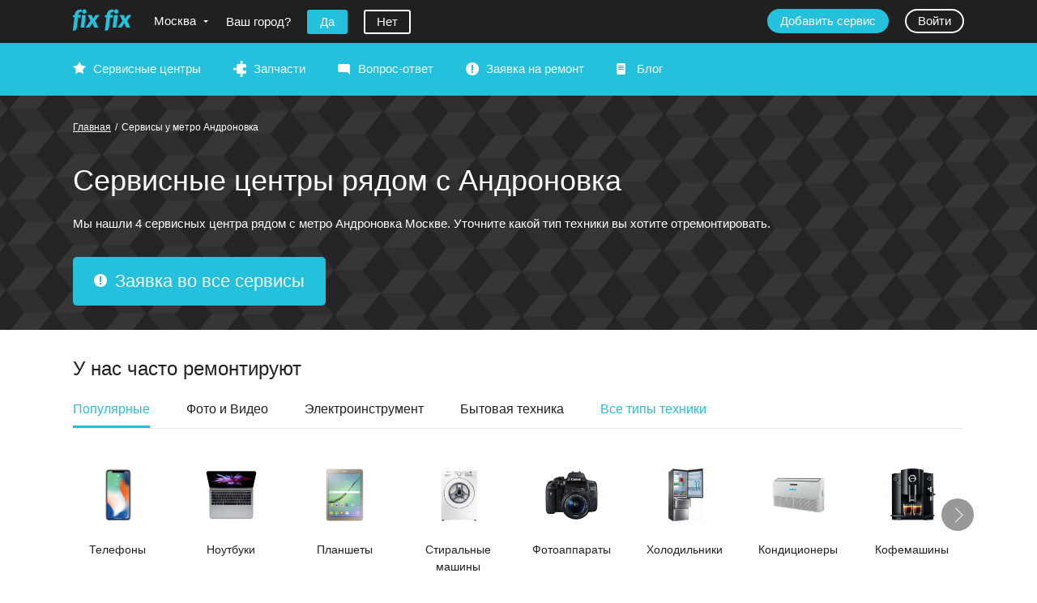

--- FILE ---
content_type: text/html; charset=utf-8
request_url: https://fixfix.ru/moscow/services/andronovka/
body_size: 13114
content:
<!DOCTYPE html><html lang="ru"><head><meta charset="utf-8"><title>Сервисные центры рядом с метро Андроновка Москве</title><meta name="description" content="Сервисные центры рядом с метро Андроновка Москве"><meta name="viewport" content="width=device-width,initial-scale=1,maximum-scale=1,user-scalable=no"><link rel="stylesheet" href="/assets/common.css?258d5c67af022bd697bda482e6d75328"><link rel="stylesheet" href="/assets/services.main.css?258d5c67af022bd697bda482e6d75328"><link rel="manifest" href="/manifest.json"><meta name="mobile-web-app-capable" content="yes"><meta name="apple-mobile-web-app-capable" content="yes"><meta name="application-name" content="fixfix.ru"><meta name="apple-mobile-web-app-title" content="fixfix.ru"><meta name="msapplication-starturl" content="/"><meta name="viewport" content="width=device-width, initial-scale=1, shrink-to-fit=no"></head><body><div id="layout"><div class="layout"><header class="layout_header"><div class="header"><div class="header_top"><div class="header_top-content maxwidth"><div class="header_logo"><a href="/"><span class="header_logo-wrap"><img src="/img/logo.png" alt="FixFix.ru"/></span></a></div><div class="header_city"><span class="header_city-link open-arrow"><span class="ellip">Москва</span></span></div><div class="header_city-confirm"><span class="header_city-confirm-name"><span>Ваш город?</span></span><span class="header_city-confirm-mobile-name"><span>Ваш город Москва?</span></span><button type="button" class="button"><span>Да</span></button><button type="button" class="button __transparent"><span>Нет</span></button></div><div class="header_auth"><a href="/_lk/?action=register" class="button header_auth-button"><span>Добавить сервис</span></a><a href="/_lk/?retpath=%2Fmoscow%2Fservices%2Fandronovka%2F" class="button header_auth-button __transparent"><span>Войти</span></a></div><div class="header_burger"></div></div></div><div class="header_menu"><div class="header_menu-content maxwidth"><div class="main-menu"><div class="main-menu_item __services"><a href="/services/">Сервисные центры</a></div><div class="main-menu_item __spares"><a href="/spares/">Запчасти</a></div><div class="main-menu_item __faq"><a href="/ask-question/">Вопрос-ответ</a></div><div class="main-menu_item __order"><a href="/order/?city=moscow">Заявка на ремонт</a></div><div class="main-menu_item __blog"><a href="/blog/">Блог</a></div></div><div class="header_menu_auth"><a href="/_lk/?action=register" class="button header_auth-button"><span>Добавить сервис</span></a><a href="/_lk/?retpath=%2Fmoscow%2Fservices%2Fandronovka%2F" class="button header_auth-button __transparent"><span>Войти</span></a></div><div class="header_menu_city"><span class="header_city-link __menu"><span class="ellip">Москва</span></span></div></div></div></div></header><main class="layout_body"><div class="brand-and-type-head"><div class="brand-and-type-head_bg header-bg __1"><div class="brand-and-type-head_content maxwidth"><div class="brand-and-type-head_breadcrumbs"><div class="breadcrumbs __white"><a href="/">Главная</a><span class="breadcrumbs_dev">/</span><span><span>Сервисы у метро Андроновка</span></span></div></div><div class=""><h1 class="brand-and-type-head_title">Сервисные центры рядом с Андроновка</h1><div class="brand-and-type-head_descr description-desktop">Мы нашли 4 сервисных центра рядом с метро Андроновка Москве. Уточните какой тип техники вы хотите отремонтировать.</div><a href="/order/?city=moscow" class="order-button button"><span>Заявка во все сервисы</span></a></div></div></div></div><section class="mainpage-types maxwidth content"><h2 class="mainpage-types_header">У нас часто ремонтируют</h2><div class="mainpage-types_tabs"><div class="horizontal-scroll-area_wrap __outer-arrows __hide-arrows-on-touch"><div class="horizontal-scroll-area"><div class="horizontal-scroll-area_frame"><div class="horizontal-scroll-area_content"><div class="mainpage-types_tabs-content"><div class="mainpage-types_tab __active">Популярные</div><div class="mainpage-types_tab">Фото и Видео</div><div class="mainpage-types_tab">Электроинструмент</div><div class="mainpage-types_tab">Бытовая техника</div><a class="mainpage-types_tab" href="/moscow/product-types/"><span>Все типы техники</span></a></div></div></div></div></div></div><div class="horizontal-scroll-area_wrap __outer-arrows"><div class="horizontal-scroll-area"><div class="horizontal-scroll-area_frame"><div class="horizontal-scroll-area_content"><div class="mainpage-types_content"><div class="product-type-anons __small"><a href="/moscow/telefon/"><span class="product-type-anons_img"><span class="product-type-anons_img-img" style="background-image:url(/image/nt8HzhX1tB)"></span></span><span class="product-type-anons_text">Телефоны</span></a></div><div class="product-type-anons __small"><a href="/moscow/noutbuk/"><span class="product-type-anons_img"><span class="product-type-anons_img-img" style="background-image:url(/image/7CJNCmGrGN)"></span></span><span class="product-type-anons_text">Ноутбуки</span></a></div><div class="product-type-anons __small"><a href="/moscow/planshet/"><span class="product-type-anons_img"><span class="product-type-anons_img-img" style="background-image:url(/image/dCIBvozcWm)"></span></span><span class="product-type-anons_text">Планшеты</span></a></div><div class="product-type-anons __small"><a href="/moscow/stiralnayamashina/"><span class="product-type-anons_img"><span class="product-type-anons_img-img" style="background-image:url(/image/QwZ8dGp4xB)"></span></span><span class="product-type-anons_text">Стиральные машины</span></a></div><div class="product-type-anons __small"><a href="/moscow/camera/"><span class="product-type-anons_img"><span class="product-type-anons_img-img" style="background-image:url(/image/Jb6FPKPb4E)"></span></span><span class="product-type-anons_text">Фотоаппараты</span></a></div><div class="product-type-anons __small"><a href="/moscow/holodilnik/"><span class="product-type-anons_img"><span class="product-type-anons_img-img" style="background-image:url(/image/PNkmIPej7F)"></span></span><span class="product-type-anons_text">Холодильники</span></a></div><div class="product-type-anons __small"><a href="/moscow/conditioners/"><span class="product-type-anons_img"><span class="product-type-anons_img-img" style="background-image:url(/image/FD48p3kCsy)"></span></span><span class="product-type-anons_text">Кондиционеры</span></a></div><div class="product-type-anons __small"><a href="/moscow/coffeemaker/"><span class="product-type-anons_img"><span class="product-type-anons_img-img" style="background-image:url(/image/aEn5ar7Sz8)"></span></span><span class="product-type-anons_text">Кофемашины</span></a></div><div class="product-type-anons __small"><a href="/moscow/printer/"><span class="product-type-anons_img"><span class="product-type-anons_img-img" style="background-image:url(/image/oHFhrCqBXd)"></span></span><span class="product-type-anons_text">Принтеры</span></a></div><div class="product-type-anons __small"><a href="/moscow/robotpilesos/"><span class="product-type-anons_img"><span class="product-type-anons_img-img" style="background-image:url(/image/ApzsDh2aYj)"></span></span><span class="product-type-anons_text">Роботы пылесосы</span></a></div><div class="product-type-anons __small"><a href="/moscow/tv/"><span class="product-type-anons_img"><span class="product-type-anons_img-img" style="background-image:url(/image/0d1p7iMuyS)"></span></span><span class="product-type-anons_text">Телевизоры</span></a></div><div class="product-type-anons __small"><a href="/moscow/blenders/"><span class="product-type-anons_img"><span class="product-type-anons_img-img" style="background-image:url(/image/Hmc5BRBpMX)"></span></span><span class="product-type-anons_text">Блендеры</span></a></div><div class="product-type-anons __small"><a href="/moscow/duhovki/"><span class="product-type-anons_img"><span class="product-type-anons_img-img" style="background-image:url(/image/ZJuwuAnhmS)"></span></span><span class="product-type-anons_text">Духовые шкафы</span></a></div><div class="product-type-anons __small"><a href="/moscow/partswg/"><span class="product-type-anons_img"><span class="product-type-anons_img-img" style="background-image:url(/image/pjfFAsSUBp)"></span></span><span class="product-type-anons_text">Запчасти</span></a></div><div class="product-type-anons __small"><a href="/moscow/mikrovolnovka/"><span class="product-type-anons_img"><span class="product-type-anons_img-img" style="background-image:url(/image/I4RJE4XxxR)"></span></span><span class="product-type-anons_text">Микроволновоки</span></a></div><div class="product-type-anons __small"><a href="/moscow/mixer/"><span class="product-type-anons_img"><span class="product-type-anons_img-img" style="background-image:url(/image/gdLoj0LaVA)"></span></span><span class="product-type-anons_text">Миксеры</span></a></div><div class="product-type-anons __small"><a href="/moscow/monitor/"><span class="product-type-anons_img"><span class="product-type-anons_img-img" style="background-image:url(/image/15x3Lij34P)"></span></span><span class="product-type-anons_text">Мониторы</span></a></div><div class="product-type-anons __small"><a href="/moscow/multivarki/"><span class="product-type-anons_img"><span class="product-type-anons_img-img" style="background-image:url(/image/djvwdsATIm)"></span></span><span class="product-type-anons_text">Мультиварки</span></a></div><div class="product-type-anons __small"><a href="/moscow/dishwasher/"><span class="product-type-anons_img"><span class="product-type-anons_img-img" style="background-image:url(/image/DzIDK4NhDd)"></span></span><span class="product-type-anons_text">Посудомоечные машины</span></a></div><div class="product-type-anons __small"><a href="/moscow/pylesos/"><span class="product-type-anons_img"><span class="product-type-anons_img-img" style="background-image:url(/image/ReKwGmsj2E)"></span></span><span class="product-type-anons_text">Пылесосы</span></a></div></div></div></div></div></div></section><hr/><section class="services-main-layout section maxwidth"><div class="services-main-layout_head"><h2 class="services-main-layout_title"><span>Сервисные центры метро Андроновка</span></h2><div class="services-main-layout_menu"><span role="button" class="services-main-layout_filters-button button __secondary __icon"><span>Фильтры</span></span></div><div class="services-main-layout_filter"><a class="services-main-layout_filter-anchor anchor" id="anchor=0" style="top:0px"></a><div><div class="services-main-layout_filter-item"><div class="combobox __selected"><input type="hidden" name="city" value="moscow"/><div class="combobox-label">Москва</div><div class="combobox-popup __hidden"><div class="combobox-input"><input type="text" name="city_cbinput" autoComplete="off" placeholder="Найти" value="" class="combobox-input-control"/><div class="close combobox-clear"></div></div></div></div></div><div class="services-main-layout_filter-item"><div class="combobox __empty"><input type="hidden" name="productType" value=""/><div class="combobox-label">Тип устройства</div><div class="combobox-popup __hidden"><div class="combobox-input"><input type="text" name="productType_cbinput" autoComplete="off" placeholder="Найти" value="" class="combobox-input-control"/><div class="close combobox-clear"></div></div></div></div></div><div class="services-main-layout_filter-item"><div class="combobox __empty"><input type="hidden" name="brand" value=""/><div class="combobox-label">Бренд</div><div class="combobox-popup __hidden"><div class="combobox-input"><input type="text" name="brand_cbinput" autoComplete="off" placeholder="Найти" value="" class="combobox-input-control"/><div class="close combobox-clear"></div></div></div></div></div><div class="services-main-layout_filter-item"><div class="combobox __selected"><input type="hidden" name="metro" value="andronovka"/><div class="combobox-label">Андроновка</div><div class="combobox-popup __hidden"><div class="combobox-input"><input type="text" name="metro_cbinput" autoComplete="off" placeholder="Найти" value="" class="combobox-input-control"/><div class="close combobox-clear"></div></div></div></div></div></div><div class="services-main-layout_filter-item __first-cb"><label class="checkbox"><div class="checkbox_control"><input type="checkbox" name="withCourierOnly" value="true"/><div class="checkbox_visual"></div></div></label><a href="/moscow/services/andronovka/?authorized=true" class="__black">Курьерская доставка</a></div></div></div><hr/><div class="services-main-layout_list"><div><section class="service-anons"><div class="service-anons_gallery"><div class="service-anons_gallery-w"><div class="service-anons_gallery_next"></div><a href="/service/ssptservice" class="service-anons_image __logo" style="background-image:url(/image/C1mP8oEXSW)"><img src="/image/C1mP8oEXSW" loading="lazy" alt="Системный Специалист"/></a></div></div><div class="service-anons_info"><div class="service-anons_name"><a href="/service/ssptservice">Системный Специалист</a></div><div class="service-anons_tags"><div class="horizontal-scroll-area_wrap __outer-arrows __hide-arrows-on-touch"><div class="horizontal-scroll-area"><div class="horizontal-scroll-area_frame"><div class="horizontal-scroll-area_content"><div class="service-anons_tags-content"><span class="service-anons_tag service-tag-icon __small __fishka2">Авторизации</span><span class="service-anons_tag service-tag-icon __small __fishka4">Запчасти</span><span class="service-anons_tag service-tag-icon __small __fishka5">Выезд мастера</span><span class="service-anons_tag service-tag-icon __small __fishka7">Диагностика 0 руб.</span><span class="service-anons_tag service-tag-icon __small __fishka3">Курьер</span></div></div></div></div></div></div><div class="service-anons_supported"><span>Ремонт шуруповертов, бензопил, болгарок, дрелей, отбойных молотков и еще 9-и типов техники</span></div></div><div class="service-anons_contacts"><div class="service-anons_work-time"><span class="pseudo dashed"><span>График работы</span></span></div><div class="service-anons_address"><address>Электродная улица, 10с1</address>, <a href="/service/ssptservice#contacts" target="_blank" rel="noopener noreferrer" class="service-anons_address-map-link"><span>на карте</span></a></div><div class="service-anons_metros"><div class="service-anons_metro"><a class="__black" href="/moscow/services/andronovka/"><i style="background-color:#5bbebb"></i>Андроновка</a></div></div><div class="service-anons_phone"><span class="service-anons_phone-wrap __link" role="button" title="Показать телефон">+7 (495) 380-21...</span><br/><span role="button" class="pseudo service-anons_phone-show">Показать телефон</span></div></div><div class="service-anons_order"><span class="service-anons_phone-button button __secondary __link" role="button" title="Показать телефон">+7 (495) 380-21...</span><br/><span role="button" class="pseudo service-anons_phone-show">Показать телефон</span><a href="/order/?city=moscow" class="service-anons_order-button button"><span>Заявка на ремонт</span></a></div></section><section class="service-anons"><div class="service-anons_gallery"><div class="service-anons_gallery-w"><a href="/service/servis-u-doma-moskva" class="service-anons_image"></a></div></div><div class="service-anons_info"><div class="service-anons_name"><a href="/service/servis-u-doma-moskva">Сервис у дома</a></div><div class="service-anons_anons">Просто рядом</div></div><div class="service-anons_contacts"><div class="service-anons_work-time"><span class="pseudo dashed"><span>График работы</span></span></div><div class="service-anons_address"><address>Московская область</address>, <a href="/service/servis-u-doma-moskva#contacts" target="_blank" rel="noopener noreferrer" class="service-anons_address-map-link"><span>на карте</span></a></div><div class="service-anons_metros"><div class="service-anons_metro"><a class="__black" href="/moscow/services/bibliotekalenina/"><i style="background-color:#ef1e25"></i>Библиотека имени Ленина</a></div><div class="service-anons_metro"><a class="__black" href="/moscow/services/bulvarrokosovskogo/"><i style="background-color:#ef1e25"></i>Бульвар Рокоссовского</a></div><div class="service-anons_metro"><a class="__black" href="/moscow/services/barrikadnaya/"><i style="background-color:#b61d8e"></i>Баррикадная</a></div><div class="service-anons_metro"><a class="__black" href="/moscow/services/begovaya1/"><i style="background-color:#b61d8e"></i>Беговая</a></div><div class="service-anons_metro"><a class="__black" href="/moscow/services/borisovo/"><i style="background-color:#b1d332"></i>Борисово</a></div><div class="service-anons_metro"><a class="__black" href="/moscow/services/bratislavskaya/"><i style="background-color:#b1d332"></i>Братиславская</a></div><div class="service-anons_metro"><a class="__black" href="/moscow/services/andronovka/"><i style="background-color:#5bbebb"></i>Андроновка</a></div><div class="service-anons_metro"><a class="__black" href="/moscow/services/avtozavodskaya/"><i style="background-color:#029a55"></i>Автозаводская</a></div><div class="service-anons_metro"><a class="__black" href="/moscow/services/baltiyskaya1/"><i style="background-color:#5bbebb"></i>Балтийская</a></div><div class="service-anons_metro"><a class="__black" href="/moscow/services/belokamennaya/"><i style="background-color:#5bbebb"></i>Белокаменная</a></div><div class="service-anons_metro"><a class="__black" href="/moscow/services/aviomotornaya/"><i style="background-color:#ffd803"></i>Авиамоторная</a></div><div class="service-anons_metro"><a class="__black" href="/moscow/services/almaatinskaya/"><i style="background-color:#029a55"></i>Алма-Атинская</a></div><div class="service-anons_metro"><a class="__black" href="/moscow/services/belorusskaya/"><i style="background-color:#029a55"></i>Белорусская</a></div><div class="service-anons_metro"><a class="__black" href="/moscow/services/aeroport/"><i style="background-color:#029a55"></i>Аэропорт</a></div><div class="service-anons_metro"><a class="__black" href="/moscow/services/buninskayaalleya/"><i style="background-color:#85d4f3"></i>Бунинская аллея</a></div><div class="service-anons_metro"><a class="__black" href="/moscow/services/bulvaradmiralauschakova/"><i style="background-color:#85d4f3"></i>Бульвар Адмирала Ушакова</a></div><div class="service-anons_metro"><a class="__black" href="/moscow/services/bitcevskiy-park/"><i style="background-color:#85d4f3"></i>Битцевский парк</a></div><div class="service-anons_metro"><a class="__black" href="/moscow/services/belyaevo/"><i style="background-color:#fbaa33"></i>Беляево</a></div><div class="service-anons_metro"><a class="__black" href="/moscow/services/alexseevskaya/"><i style="background-color:#fbaa33"></i>Алексеевская</a></div><div class="service-anons_metro"><a class="__black" href="/moscow/services/botanicheskiysad/"><i style="background-color:#fbaa33"></i>Ботанический сад</a></div><div class="service-anons_metro"><a class="__black" href="/moscow/services/babuschkinskaya/"><i style="background-color:#fbaa33"></i>Бабушкинская</a></div><div class="service-anons_metro"><a class="__black" href="/moscow/services/bulvardmitriyadonskogo/"><i style="background-color:#acadaf"></i>Бульвар Дмитрия Донского</a></div><div class="service-anons_metro"><a class="__black" href="/moscow/services/annino/"><i style="background-color:#acadaf"></i>Аннино</a></div><div class="service-anons_metro"><a class="__black" href="/moscow/services/akademikayangelya/"><i style="background-color:#acadaf"></i>Академика Янгеля</a></div><div class="service-anons_metro"><a class="__black" href="/moscow/services/borovickaya/"><i style="background-color:#acadaf"></i>Боровицкая</a></div><div class="service-anons_metro"><a class="__black" href="/moscow/services/bibirevo/"><i style="background-color:#acadaf"></i>Бибирево</a></div><div class="service-anons_metro"><a class="__black" href="/moscow/services/altufievo/"><i style="background-color:#acadaf"></i>Алтуфьево</a></div><div class="service-anons_metro"><a class="__black" href="/moscow/services/arbatskaya/"><i style="background-color:#019ee0"></i>Арбатская</a></div><div class="service-anons_metro"><a class="__black" href="/moscow/services/baumanckaya/"><i style="background-color:#0252a2"></i>Бауманская</a></div><div class="service-anons_metro"><a class="__black" href="/moscow/services/bagrationovskaya/"><i style="background-color:#019ee0"></i>Багратионовская</a></div><div class="service-anons_metro"><a class="__black" href="/moscow/services/alexsandrovskiysad/"><i style="background-color:#019ee0"></i>Александровский сад</a></div><div class="service-anons_metro"><a class="__black" href="/moscow/services/akademicheskaya1/"><i style="background-color:#fbaa33"></i>Академическая</a></div><div class="service-anons_metro"><a class="__black" href="/moscow/services/borovskoeschosse/"><i style="background-color:#ffd803"></i>Боровское шоссе</a></div></div><div class="service-anons_phone"><span class="service-anons_phone-wrap __link" role="button" title="Показать телефон"></span><br/><span role="button" class="pseudo service-anons_phone-show">Показать телефон</span></div></div><div class="service-anons_order"><span class="service-anons_phone-button button __secondary __link" role="button" title="Показать телефон"></span><br/><span role="button" class="pseudo service-anons_phone-show">Показать телефон</span><a href="/order/?city=moscow" class="service-anons_order-button button"><span>Заявка на ремонт</span></a></div></section><section class="service-anons"><div class="service-anons_gallery"><div class="service-anons_gallery-w"><div class="service-anons_gallery_next"></div><a href="/service/weissgauff-msk" class="service-anons_image __logo" style="background-image:url(/image/aFQft2lEjw)"><img src="/image/aFQft2lEjw" loading="lazy" alt="Weissgauff Москва"/></a></div></div><div class="service-anons_info"><div class="service-anons_name"><a href="/service/weissgauff-msk">Weissgauff Москва</a></div><div class="service-anons_tags"><div class="horizontal-scroll-area_wrap __outer-arrows __hide-arrows-on-touch"><div class="horizontal-scroll-area"><div class="horizontal-scroll-area_frame"><div class="horizontal-scroll-area_content"><div class="service-anons_tags-content"><span class="service-anons_tag service-tag-icon __small __fishka4">Запчасти</span><span class="service-anons_tag service-tag-icon __small __fishka5">Выезд мастера</span><span class="service-anons_tag service-tag-icon __small __fishka1">Проверен</span><span class="service-anons_tag service-tag-icon __small __fishka3">Курьер</span></div></div></div></div></div></div><div class="service-anons_supported"><span>Ремонт стиральных машин, холодильников, кофемашин, роботов пылесосов, духовых шкафов и еще 10-и типов техники</span></div></div><div class="service-anons_contacts"><div class="service-anons_work-time"><span class="pseudo dashed"><span>График работы</span></span></div><div class="service-anons_address"><address>шоссе Энтузиастов, 23</address>, <a href="/service/weissgauff-msk#contacts" target="_blank" rel="noopener noreferrer" class="service-anons_address-map-link"><span>на карте</span></a></div><div class="service-anons_metros"><div class="service-anons_metro"><a class="__black" href="/moscow/services/andronovka/"><i style="background-color:#5bbebb"></i>Андроновка</a></div></div><div class="service-anons_phone"><span class="service-anons_phone-wrap __link" role="button" title="Показать телефон">+7903-289-03...</span><br/><span role="button" class="pseudo service-anons_phone-show">Показать телефон</span></div></div><div class="service-anons_order"><span class="service-anons_phone-button button __secondary __link" role="button" title="Показать телефон">+7903-289-03...</span><br/><span role="button" class="pseudo service-anons_phone-show">Показать телефон</span><a href="/order/?city=moscow" class="service-anons_order-button button"><span>Заявка на ремонт</span></a></div></section><section class="service-anons"><div class="service-anons_gallery"><div class="service-anons_gallery-w"><div class="service-anons_gallery_next"></div><a href="/service/tamronservice" class="service-anons_image __logo" style="background-image:url(/image/MkpdlNeWdx)"><img src="/image/MkpdlNeWdx" loading="lazy" alt="Tamron Москва фирменный сервис"/></a></div></div><div class="service-anons_info"><div class="service-anons_name"><a href="/service/tamronservice">Tamron Москва фирменный сервис</a></div><div class="service-anons_anons">Ремонт, юстировка и чистка объективов Tamron</div><div class="service-anons_tags"><div class="horizontal-scroll-area_wrap __outer-arrows __hide-arrows-on-touch"><div class="horizontal-scroll-area"><div class="horizontal-scroll-area_frame"><div class="horizontal-scroll-area_content"><div class="service-anons_tags-content"><span class="service-anons_tag service-tag-icon __small __fishka2">Авторизации</span></div></div></div></div></div></div><div class="service-anons_supported"><span>Ремонт объективов</span></div></div><div class="service-anons_contacts"><div class="service-anons_work-time"><span class="pseudo dashed"><span>График работы</span></span></div><div class="service-anons_address"><address>улица Плеханова, 4А</address>, <a href="/service/tamronservice#contacts" target="_blank" rel="noopener noreferrer" class="service-anons_address-map-link"><span>на карте</span></a></div><div class="service-anons_metros"><div class="service-anons_metro"><a class="__black" href="/moscow/services/andronovka/"><i style="background-color:#5bbebb"></i>Андроновка</a></div><div class="service-anons_metro"><a class="__black" href="/moscow/services/perovo/"><i style="background-color:#ffd803"></i>Перово</a></div><div class="service-anons_metro"><a class="__black" href="/moscow/services/schosseentuziastov/"><i style="background-color:#ffd803"></i>Шоссе Энтузиастов</a></div></div><div class="service-anons_phone"><span class="service-anons_phone-wrap __link" role="button" title="Показать телефон">(495)-662-82...</span><br/><span role="button" class="pseudo service-anons_phone-show">Показать телефон</span></div></div><div class="service-anons_order"><span class="service-anons_phone-button button __secondary __link" role="button" title="Показать телефон">(495)-662-82...</span><br/><span role="button" class="pseudo service-anons_phone-show">Показать телефон</span><a href="/order/?city=moscow" class="service-anons_order-button button"><span>Заявка на ремонт</span></a></div></section><div></div></div></div><div class="services-main-layout_additional"><div class="services-main-layout_additional-content"><a href="/spares/" class="spares-anons"><div class="spares-anons_info"><div class="spares-anons_name"><span class="spares-anons_image"><span class="spares-anons_image-img"></span></span><span>Поиск и заказа запчастей</span></div></div></a></div><div class="services-main-layout_additional-content"><a href="/order/?city=moscow" class="ask-button button __large __icon"><span>Задать вопрос</span></a></div><div class="services-main-layout_additional-content"><em>Не всегда нужно обращаться в сервис, вы можете задать вопрос и получить консультацию экспертов.</em></div><div class="services-main-layout_additional-content"></div></div></section><hr/><div class="maxwidth section content"><div class="services-footer"><div class="services-footer_tags"><dl class="service-tag-descr"><dt class="service-tag service-tag-icon  __fishka2">Авторизации</dt><dd>Так обозначаются сервисные центры имеющие хотя бы одну официальную авторизацию бренда по ремонту любого типа техники.</dd></dl><dl class="service-tag-descr"><dt class="service-tag service-tag-icon  __fishka4">Запчасти</dt><dd>Сервисный центр помимо ремонта техники осуществляет продажу запчастей.</dd></dl><dl class="service-tag-descr"><dt class="service-tag service-tag-icon  __fishka5">Выезд мастера</dt><dd>Ищите сервисные центры с такой иконкой, если вам необходимо, чтобы мастер приехал к вам и произвел ремонт техники на дому.</dd></dl><dl class="service-tag-descr"><dt class="service-tag service-tag-icon  __fishka7">Диагностика 0 руб.</dt><dd>Бесплатная диагностика, даже в случае отказа от ремонта по инициативе клиента.</dd></dl><dl class="service-tag-descr"><dt class="service-tag service-tag-icon  __fishka1">Проверен</dt><dd>Наличие такой иконки у сервисного центра, означает, что мы лично проверили качество и стоимость предоставляемых услуг.</dd></dl><dl class="service-tag-descr"><dt class="service-tag service-tag-icon  __fishka3">Курьер</dt><dd>Наличие такой иконки, говорит о том, что сдать технику в ремонт в данном сервисном центре вы можете с курьером, в некоторых, доступно также и получение техники из ремонта.</dd></dl></div><div class="services-footer_text"><div></div></div></div></div></main><footer class="layout_footer"><div class="footer"><div class="footer_content maxwidth"><div class="footer_ident"><div class="footer_logo"><a class="footer_logo-link" href="/"><span class="footer_logo-wrap"><img loading="lazy" src="/img/logo_w.png" class="footer_logo-img" alt="FixFix.ru"/></span></a></div><div class="footer_copy">2017<span>−<!-- -->2026</span>  ©  <!-- -->FixFix.ru<br/><span>Все права защищены</span></div></div><div class="footer_actions"><div class="footer_social"><div class="footer_social-title"><span>Наши каналы</span></div><div class="footer_social-items"><div class="footer_social-item"><noindex><a href="http://vk.com" target="_blank" rel="noopener noreferrer nofollow"><img loading="lazy" src="/img/social/vk.png" alt="Вконтакте" title="Вконтакте"/></a></noindex></div><div class="footer_social-item"><noindex><a href="http://facebook.com" target="_blank" rel="noopener noreferrer nofollow"><img loading="lazy" src="/img/social/fb.png" alt="Facebook" title="Facebook"/></a></noindex></div><div class="footer_social-item"><noindex><a href="https://twitter.com" target="_blank" rel="noopener noreferrer nofollow"><img loading="lazy" src="/img/social/tw.png" alt="Twitter" title="Twitter"/></a></noindex></div><div class="footer_social-item"><noindex><a href="http://youtube.ru" target="_blank" rel="noopener noreferrer nofollow"><img loading="lazy" src="/img/social/yt.png" alt="YouTube" title="YouTube"/></a></noindex></div></div></div></div><div class="footer_contacts"><div class="footer_about"><div class="footer-menu_item"><a href="/pages/about/" class="__white">О проекте</a></div><div class="footer-menu_item"><a href="/feedback/" class="__white">Обратная связь</a></div></div></div></div></div></footer></div></div><script>window.__INITIAL_STATE = {"data":{"currentObjectIds":{"city":"2","metro":"140"},"pager":{"count":4,"limit":10,"page":1},"viewModel":{"head":{"citySelect":{"open":false,"confirmed":false,"cityId":""}},"loaders":{}},"formSettings":{"servicesFilter":{"useCurrentCity":false,"objectNames":["city","productType","brand","metro"],"selectedItems":{"city":"moscow","metro":"andronovka"}}},"city":{"id":"2","key":"moscow","name":"Москва","address":{"value":"Россия","note":"","longitude":"133","latitude":"3646"},"vkId":1,"name2":"Москве","_meta":{"priority":0},"metros":[{"id":"169"},{"id":"144"},{"id":"226"},{"id":"296"},{"id":"288"},{"id":"218"},{"id":"173"},{"id":"247"},{"id":"140"},{"id":"225"},{"id":"262"},{"id":"191"},{"id":"222"},{"id":"286"},{"id":"154"},{"id":"108"},{"id":"265"},{"id":"110"},{"id":"159"},{"id":"189"},{"id":"208"},{"id":"246"},{"id":"82"},{"id":"204"},{"id":"120"},{"id":"237"},{"id":"302"},{"id":"220"},{"id":"122"},{"id":"199"},{"id":"224"},{"id":"94"},{"id":"197"},{"id":"135"},{"id":"179"},{"id":"219"},{"id":"146"},{"id":"138"},{"id":"244"},{"id":"194"},{"id":"193"},{"id":"102"},{"id":"124"},{"id":"253"},{"id":"77"},{"id":"283"},{"id":"98"},{"id":"300"},{"id":"150"},{"id":"190"},{"id":"242"},{"id":"277"},{"id":"175"},{"id":"133"},{"id":"127"},{"id":"96"},{"id":"145"},{"id":"163"},{"id":"118"},{"id":"161"},{"id":"269"},{"id":"209"},{"id":"178"},{"id":"180"},{"id":"181"},{"id":"260"},{"id":"105"},{"id":"126"},{"id":"182"},{"id":"89"},{"id":"207"},{"id":"155"},{"id":"95"},{"id":"174"},{"id":"273"},{"id":"90"},{"id":"88"},{"id":"128"},{"id":"81"},{"id":"256"},{"id":"147"},{"id":"106"},{"id":"100"},{"id":"258"},{"id":"264"},{"id":"282"},{"id":"213"},{"id":"97"},{"id":"202"},{"id":"156"},{"id":"160"},{"id":"249"},{"id":"86"},{"id":"149"},{"id":"123"},{"id":"171"},{"id":"134"},{"id":"121"},{"id":"188"},{"id":"223"},{"id":"284"},{"id":"240"},{"id":"251"},{"id":"272"},{"id":"298"},{"id":"257"},{"id":"254"},{"id":"233"},{"id":"232"},{"id":"231"},{"id":"141"},{"id":"166"},{"id":"165"},{"id":"185"},{"id":"303"},{"id":"274"},{"id":"142"},{"id":"203"},{"id":"210"},{"id":"299"},{"id":"157"},{"id":"278"},{"id":"112"},{"id":"176"},{"id":"245"},{"id":"3"},{"id":"276"},{"id":"164"},{"id":"80"},{"id":"295"},{"id":"268"},{"id":"270"},{"id":"167"},{"id":"280"},{"id":"137"},{"id":"125"},{"id":"289"},{"id":"117"},{"id":"148"},{"id":"170"},{"id":"263"},{"id":"111"},{"id":"236"},{"id":"227"},{"id":"92"},{"id":"103"},{"id":"75"},{"id":"275"},{"id":"211"},{"id":"107"},{"id":"252"},{"id":"248"},{"id":"304"},{"id":"195"},{"id":"217"},{"id":"129"},{"id":"158"},{"id":"72"},{"id":"99"},{"id":"241"},{"id":"71"},{"id":"221"},{"id":"230"},{"id":"139"},{"id":"267"},{"id":"235"},{"id":"259"},{"id":"261"},{"id":"192"},{"id":"162"},{"id":"91"},{"id":"301"},{"id":"114"},{"id":"297"},{"id":"131"},{"id":"153"},{"id":"255"},{"id":"281"},{"id":"216"},{"id":"116"},{"id":"104"},{"id":"187"},{"id":"186"},{"id":"101"},{"id":"183"},{"id":"206"},{"id":"243"},{"id":"172"},{"id":"73"},{"id":"132"},{"id":"234"},{"id":"215"},{"id":"115"},{"id":"143"},{"id":"109"},{"id":"198"},{"id":"200"},{"id":"201"},{"id":"76"},{"id":"287"},{"id":"285"},{"id":"136"},{"id":"79"},{"id":"196"},{"id":"152"},{"id":"290"},{"id":"177"},{"id":"239"},{"id":"279"},{"id":"93"},{"id":"229"},{"id":"238"},{"id":"87"},{"id":"130"},{"id":"214"},{"id":"151"},{"id":"119"},{"id":"168"},{"id":"293"},{"id":"113"},{"id":"266"},{"id":"74"},{"id":"228"},{"id":"205"}]},"user":{"id":"","name":"","firstName":"","lastName":"","cityId":"2","email":"","phoneNumber":"","cityConfirmed":false,"serviceIds":[]},"serviceTags":[{"name":"Авторизации","key":"fishka2","text":"Так обозначаются сервисные центры имеющие хотя бы одну официальную авторизацию бренда по ремонту любого типа техники.","__orderIndex":0,"onfooter":true},{"name":"Запчасти","key":"fishka4","text":"Сервисный центр помимо ремонта техники осуществляет продажу запчастей.","__orderIndex":1,"onfooter":true},{"name":"Выезд мастера","key":"fishka5","text":"Ищите сервисные центры с такой иконкой, если вам необходимо, чтобы мастер приехал к вам и произвел ремонт техники на дому.","__orderIndex":2,"onfooter":true},{"name":"Профи","key":"fishka6","text":"","__orderIndex":3,"onfooter":false},{"name":"Диагностика 0 руб.","key":"fishka7","text":"Бесплатная диагностика, даже в случае отказа от ремонта по инициативе клиента.","__orderIndex":4,"onfooter":true},{"name":"Проверен","key":"fishka1","text":"Наличие такой иконки у сервисного центра, означает, что мы лично проверили качество и стоимость предоставляемых услуг.","__orderIndex":5,"onfooter":true},{"name":"Курьер","key":"fishka3","text":"Наличие такой иконки, говорит о том, что сдать технику в ремонт в данном сервисном центре вы можете с курьером, в некоторых, доступно также и получение техники из ремонта.","__orderIndex":6,"onfooter":true}],"servicesCount":4,"userCity":{"id":"2","key":"moscow","name":"Москва","address":{"value":"Россия","note":"","longitude":"133","latitude":"3646"},"vkId":1,"name2":"Москве","_meta":{"priority":0},"metros":[{"id":"169"},{"id":"144"},{"id":"226"},{"id":"296"},{"id":"288"},{"id":"218"},{"id":"173"},{"id":"247"},{"id":"140"},{"id":"225"},{"id":"262"},{"id":"191"},{"id":"222"},{"id":"286"},{"id":"154"},{"id":"108"},{"id":"265"},{"id":"110"},{"id":"159"},{"id":"189"},{"id":"208"},{"id":"246"},{"id":"82"},{"id":"204"},{"id":"120"},{"id":"237"},{"id":"302"},{"id":"220"},{"id":"122"},{"id":"199"},{"id":"224"},{"id":"94"},{"id":"197"},{"id":"135"},{"id":"179"},{"id":"219"},{"id":"146"},{"id":"138"},{"id":"244"},{"id":"194"},{"id":"193"},{"id":"102"},{"id":"124"},{"id":"253"},{"id":"77"},{"id":"283"},{"id":"98"},{"id":"300"},{"id":"150"},{"id":"190"},{"id":"242"},{"id":"277"},{"id":"175"},{"id":"133"},{"id":"127"},{"id":"96"},{"id":"145"},{"id":"163"},{"id":"118"},{"id":"161"},{"id":"269"},{"id":"209"},{"id":"178"},{"id":"180"},{"id":"181"},{"id":"260"},{"id":"105"},{"id":"126"},{"id":"182"},{"id":"89"},{"id":"207"},{"id":"155"},{"id":"95"},{"id":"174"},{"id":"273"},{"id":"90"},{"id":"88"},{"id":"128"},{"id":"81"},{"id":"256"},{"id":"147"},{"id":"106"},{"id":"100"},{"id":"258"},{"id":"264"},{"id":"282"},{"id":"213"},{"id":"97"},{"id":"202"},{"id":"156"},{"id":"160"},{"id":"249"},{"id":"86"},{"id":"149"},{"id":"123"},{"id":"171"},{"id":"134"},{"id":"121"},{"id":"188"},{"id":"223"},{"id":"284"},{"id":"240"},{"id":"251"},{"id":"272"},{"id":"298"},{"id":"257"},{"id":"254"},{"id":"233"},{"id":"232"},{"id":"231"},{"id":"141"},{"id":"166"},{"id":"165"},{"id":"185"},{"id":"303"},{"id":"274"},{"id":"142"},{"id":"203"},{"id":"210"},{"id":"299"},{"id":"157"},{"id":"278"},{"id":"112"},{"id":"176"},{"id":"245"},{"id":"3"},{"id":"276"},{"id":"164"},{"id":"80"},{"id":"295"},{"id":"268"},{"id":"270"},{"id":"167"},{"id":"280"},{"id":"137"},{"id":"125"},{"id":"289"},{"id":"117"},{"id":"148"},{"id":"170"},{"id":"263"},{"id":"111"},{"id":"236"},{"id":"227"},{"id":"92"},{"id":"103"},{"id":"75"},{"id":"275"},{"id":"211"},{"id":"107"},{"id":"252"},{"id":"248"},{"id":"304"},{"id":"195"},{"id":"217"},{"id":"129"},{"id":"158"},{"id":"72"},{"id":"99"},{"id":"241"},{"id":"71"},{"id":"221"},{"id":"230"},{"id":"139"},{"id":"267"},{"id":"235"},{"id":"259"},{"id":"261"},{"id":"192"},{"id":"162"},{"id":"91"},{"id":"301"},{"id":"114"},{"id":"297"},{"id":"131"},{"id":"153"},{"id":"255"},{"id":"281"},{"id":"216"},{"id":"116"},{"id":"104"},{"id":"187"},{"id":"186"},{"id":"101"},{"id":"183"},{"id":"206"},{"id":"243"},{"id":"172"},{"id":"73"},{"id":"132"},{"id":"234"},{"id":"215"},{"id":"115"},{"id":"143"},{"id":"109"},{"id":"198"},{"id":"200"},{"id":"201"},{"id":"76"},{"id":"287"},{"id":"285"},{"id":"136"},{"id":"79"},{"id":"196"},{"id":"152"},{"id":"290"},{"id":"177"},{"id":"239"},{"id":"279"},{"id":"93"},{"id":"229"},{"id":"238"},{"id":"87"},{"id":"130"},{"id":"214"},{"id":"151"},{"id":"119"},{"id":"168"},{"id":"293"},{"id":"113"},{"id":"266"},{"id":"74"},{"id":"228"},{"id":"205"}]},"metro":{"id":"140","key":"andronovka","name":"Андроновка","address":{"value":"станция Андроновка, Московское центральное кольцо, Москва, Россия","note":"","longitude":"37.736905","latitude":"55.74639"},"city":{"id":"2"},"metroBranch":{"id":"9"},"name2":"Андроновка","_meta":{"priority":0}},"ajaxToken":"a426b63fd899f47b8e0d600d86074989999412875d8509c4de79749465cc7b92","additionalTextParams":{"servicesCount":4},"compositeObjectKeys":{"default":"city-metro","variants":["moscow-andronovka","city-andronovka","moscow-metro","city-metro"]},"services":[{"id":"354","key":"ssptservice","logoId":"C1mP8oEXSW","backgroundId":"6qAQKS3RAH","serviceGroup":1,"phoneNumber":"+7 (495) 380-21...","photoIds":["eC1zbCgTXD"],"courier":true,"hasAd":false,"name":"Системный Специалист","description":"Собственный сервисный центр, который осуществляет техническое обслуживание, гарантийный и постгарантийный ремонт всей поставляемой нами техники. Компания «Системный Специалист» осуществляет ремонт и гарантийное обслуживание оборудования, представленного в нашем ассортименте, а так же восстановление алмазных коронок и дисков. ","moderated":true,"address":{"value":"Электродная улица, 10с1","note":"","longitude":"37.751628","latitude":"55.750499"},"metroIds":[140],"metros":[{"id":"140"}],"city":{"id":"2"},"productTypes":[{"id":"84"},{"id":"98"},{"id":"94"},{"id":"86"},{"id":"91"},{"id":"85"},{"id":"97"},{"id":"90"},{"id":"87"},{"id":"88"},{"id":"89"},{"id":"93"},{"id":"95"},{"id":"92"}],"name2":"Системный Специалист","_meta":{"priority":0},"worktime":{"5":{"holiday":true},"6":{"holiday":true},"default":{"to":"18:00","from":"10:00"}},"tags":["fishka2","fishka4","fishka5","fishka7","fishka3"],"socialNetworks":{"site":"","vk":"","fb":"","youtube":"","telegram":"","ok":"","instagram":"","twitter":""},"fullAddress":"Электродная улица, 10с1","url":"/service/ssptservice","certificatedTypes":{"84":false,"85":false,"86":false,"87":false,"88":false,"89":false,"90":false,"91":false,"92":false,"93":false,"94":false,"95":false,"97":false,"98":false}},{"id":"1011","key":"servis-u-doma-moskva","serviceGroup":1,"courier":false,"hasAd":false,"name":"Сервис у дома","description":"Ремонтируем и не только","moderated":false,"address":{"value":"Московская область","note":"","longitude":"38.874756","latitude":"55.531132"},"metroIds":[82,94,108,110,120,122,140,144,154,159,169,173,189,191,197,199,204,208,218,220,222,224,225,226,237,246,247,262,265,286,288,296,302],"metros":[{"id":"82"},{"id":"94"},{"id":"108"},{"id":"110"},{"id":"120"},{"id":"122"},{"id":"140"},{"id":"144"},{"id":"154"},{"id":"159"},{"id":"169"},{"id":"173"},{"id":"189"},{"id":"191"},{"id":"197"},{"id":"199"},{"id":"204"},{"id":"208"},{"id":"218"},{"id":"220"},{"id":"222"},{"id":"224"},{"id":"225"},{"id":"226"},{"id":"237"},{"id":"246"},{"id":"247"},{"id":"262"},{"id":"265"},{"id":"286"},{"id":"288"},{"id":"296"},{"id":"302"}],"city":{"id":"2"},"name2":"Сервис у дома","_meta":{"priority":0},"anons":"Просто рядом","socialNetworks":{"site":"","vk":"","fb":"","youtube":"","telegram":"","ok":"","instagram":"","twitter":""},"fullAddress":"Московская область","url":"/service/servis-u-doma-moskva","worktime":{"default":{"from":"10:00","to":"20:00"}}},{"id":"998","key":"weissgauff-msk","logoId":"aFQft2lEjw","serviceGroup":997,"phoneNumber":"+7903-289-03...","courier":true,"hasAd":false,"name":"Weissgauff Москва","description":"Наш сервисный центр специализируется на ремонт техники Weissgauff в Москве. Возможен, как ремонт на дому так и в сервисном центре. Также у нас вы сможете купить оригинальные запчасти и аксессуары для Weissgauff . По запчастям можно написать в wapp по телефону +7903289-03-03 указав точную модель (желательно сделать фото шильды) и необходимую запасть.","moderated":true,"address":{"value":"шоссе Энтузиастов, 23","note":"","longitude":"37.729287","latitude":"55.754411"},"metroIds":[140],"metros":[{"id":"140"}],"city":{"id":"2"},"productTypes":[{"id":"13"},{"id":"20"},{"id":"2"},{"id":"57"},{"id":"61"},{"id":"144"},{"id":"12"},{"id":"46"},{"id":"14"},{"id":"64"},{"id":"59"},{"id":"44"},{"id":"60"},{"id":"143"},{"id":"129"}],"name2":"Weissgauff Москва","_meta":{"priority":0},"worktime":{"6":{"holiday":true},"default":{"to":"20:00","from":"10:00"}},"tags":["fishka4","fishka5","fishka1","fishka3"],"socialNetworks":{"site":"","vk":"","fb":"","youtube":"","telegram":"","ok":"","instagram":"","twitter":""},"fullAddress":"шоссе Энтузиастов, 23","url":"/service/weissgauff-msk","certificatedTypes":{"2":false,"12":false,"13":false,"14":false,"20":false,"44":false,"46":false,"57":false,"59":false,"60":false,"61":false,"64":false,"129":false,"143":false,"144":false}},{"id":"21","key":"tamronservice","logoId":"MkpdlNeWdx","serviceGroup":1,"phoneNumber":"(495)-662-82...","photoIds":["qcWzCT0M7j","NSsIcLBuOm"],"courier":false,"hasAd":false,"name":"Tamron Москва фирменный сервис","description":"Если объектив еще на гарантии и ваш случай – гарантийный, то ремонт объектива будет проведен бесплатно в самые кратчайшие сроки, в большинстве случаев – не более трех дней. Первая юстировка также выполняется бесплатно, желательно вместе с объективом предоставить свою камеру, чтобы добиться максимально точной работы автофокуса в рабочей связке именно с этой камерой.\n\nСервисный центр оказывает и платные услуги – платную юстировку и платный ремонт объективов Tamron. У нас самые низкие цены на подобные услуги в Москве и гарантированно высокое качество произведенных работ. Так, например, юстировка любого фикса или зума стоит 1500 рублей. Цены на ремонт зависят от его сложности и необходимых комплектующих. Оплата наличными после завершения ремонта.","moderated":true,"address":{"value":"улица Плеханова, 4А","note":"","longitude":"37.756676","latitude":"55.754578"},"metroIds":[140,167,168],"metros":[{"id":"140"},{"id":"167"},{"id":"168"}],"city":{"id":"2"},"productTypes":[{"id":"17"}],"name2":"Tamron Москва фирменный сервис","_meta":{"priority":0},"worktime":{"4":{"to":"16:15","from":"08:30"},"5":{"holiday":true},"6":{"holiday":true},"default":{"to":"17:30","from":"08:30"}},"anons":"Ремонт, юстировка и чистка объективов Tamron","tags":["fishka2"],"socialNetworks":{"site":"","vk":"","fb":"","youtube":"","telegram":"","ok":"","instagram":"","twitter":""},"fullAddress":"улица Плеханова, 4А","url":"/service/tamronservice","certificatedTypes":{"17":false}}],"metrosWithServices":{"3":"ohotniyryad","71":"salarevo","72":"rumancevo","73":"troparevo","74":"yugozapadnaya","75":"prospektvernadskogo","76":"universitet","77":"vorobievigori","79":"frunzenskaya1","80":"parkkulturi","81":"kropotkinskaya","82":"bibliotekalenina","86":"lubyanka","87":"chistieprudi","88":"krasnievorota","89":"komsomolskaya","90":"krasnoselskaya","91":"sokolniki","92":"preobrajenskayaploshad","93":"cherkizovskaya","94":"bulvarrokosovskogo","95":"kotelniki","96":"julebino","97":"lermontovskiyprospekt","98":"vihino","99":"ryazanskiyprospekt","100":"kuzminki","101":"tekstilschiki","102":"volgogradskiyprospekt","103":"proletarskaya1","104":"taganskaya","105":"kitaygorod","106":"kuznetskiy-most","107":"puschkinskaya1","108":"barrikadnaya","109":"1905","110":"begovaya1","111":"polegaevskaya","112":"oktyaborskoepole","113":"schukinskaya","114":"spartak","115":"tuschinskaya","116":"shodnenskaya","117":"planernaya","118":"zyablikovo","119":"schipilovskaya","120":"borisovo","121":"mariono","122":"bratislavskaya","123":"lublino","124":"voljskaya","125":"pechatniki","126":"kojuhovskaya","127":"dubrovka","128":"krestyanskayazastava","129":"rimskaya","130":"chkalovskaya1","131":"sretnenskiybulvar","132":"trubnaya","133":"dostoevskaya1","134":"maryinaroscha","135":"butirskaya","136":"fonvizinskaya","137":"petrovskorazumovskaya","138":"verhnielihobori","139":"seligerskaya","140":"andronovka","141":"nijegorodskaya","142":"novohohlovskaya","143":"ugreschskaya","144":"avtozavodskaya","145":"zil","146":"verhniekotli","147":"krimskaya","148":"ploschadgagarina","149":"lujniki","150":"delovoicentr","151":"shelepiha","152":"horoschevo","153":"streschnevo","154":"baltiyskaya1","155":"koptevo","156":"lihobori","157":"okrujnaya","158":"rostokino","159":"belokamennaya","160":"lokomotiv","161":"izmailovo","162":"sokolinayagora","163":"zorge","164":"panfilovskaya","165":"novokosino","166":"novogireevo","167":"perovo","168":"schosseentuziastov","169":"aviomotornaya","170":"ploschadilicha","171":"marksistskaya","172":"tretyakovskaya","173":"almaatinskaya","174":"krasnogvardeiskaya","175":"domodedovskaya","176":"orehovo","177":"caricino","178":"kantemirovskaya","179":"varshavskaya","180":"kahovskaya","181":"kaschirskaya","182":"kolomenskaya","183":"tehnopark","185":"novokuzneckaya","186":"teatralnaya","187":"tverskaya","188":"mayakovskaya1","189":"belorusskaya","190":"dinamo","191":"aeroport","192":"sokol","193":"voikovskaya","194":"vodniystadion","195":"rechnoyvokzal","196":"hovrino","197":"buninskayaalleya","198":"ulicagorchakova","199":"bulvaradmiralauschakova","200":"skobelevskaya","201":"ulicastarokachalovskaya","202":"lesoparkovaya","203":"novoyasenevskaya","204":"bitcevskiy-park","205":"yasenevo","206":"tepliystan","207":"konkovo","208":"belyaevo","209":"kalujskaya","210":"noviecheremuschki","211":"profsouznaya","213":"leninskiyprospekt1","214":"schablovskaya","215":"turgenievskaya","216":"suharevskaya","217":"rijskaya","218":"alexseevskaya","219":"vdnh","220":"botanicheskiysad","221":"sviblovo","222":"babuschkinskaya","223":"medvedkovo","224":"bulvardmitriyadonskogo","225":"annino","226":"akademikayangelya","227":"prjskaya","228":"jujnaya","229":"chertanovskaya","230":"sevastopolskaya","231":"nahimovskiyprospekt","232":"nagornaya","233":"nagatinskaya","234":"tulskaya","235":"serpuhovskaya","236":"polyanka","237":"borovickaya","238":"chehovskaya","239":"cvetnoibulvar","240":"mendeleevskaya","241":"savelovskaya","242":"dmitrovskaya","243":"timiryazevskoya","244":"vladikino","245":"otradnoe","246":"bibirevo","247":"altufievo","248":"ramenki","249":"lomonosovskiyprospekt","251":"minskaya","252":"pyatnickoeschosse","253":"volkolamskaya","254":"myakinino","255":"strogino","256":"krilatskoe","257":"molodejnoya","258":"kuncevskaya","259":"slavyanskiybulvar","260":"kievkaya","261":"smolenskaya","262":"arbatskaya","263":"ploshadrevolucii","264":"kurskaya","265":"baumanckaya","266":"elektrozavodskaya","267":"semenovskaya","268":"partizanskaya","269":"izmailovskaya","270":"pervomayskaya","272":"mitino","273":"krasnopresnenskaya","274":"novoslabodskya","275":"prospektmira","276":"paveleckaya","277":"dobrininskya","278":"oktyaborskaya","279":"cska","280":"petrovskiyprak","281":"studencheskaya","282":"kutuzovskaya","283":"vistavochnaya","284":"megdunarodnaya1","285":"fili","286":"bagrationovskaya","287":"filtvskiypark","288":"alexsandrovskiysad","289":"pionerskaya1","290":"horoschevskaya","293":"schyolkovskaya","295":"parkpobedi1","296":"akademicheskaya1","297":"sportivnaya1","298":"michurinskiyprospekt","299":"ozernaya","300":"govorovo","301":"solncevo","302":"borovskoeschosse","303":"novoperedelkino","304":"rasskazovka"},"serviceRequestToken":"DKbVZi"},"page":{"url":"/moscow/services/andronovka/","title":"Сервисные центры рядом с метро Андроновка Москве","header":"Сервисные центры рядом с Андроновка","meta-description":"","description":"Мы нашли 4 сервисных центра рядом с метро Андроновка Москве. Уточните какой тип техники вы хотите отремонтировать.","description-mobile":"","text":""}}</script><script defer type="application/javascript" src="/__/1768814282630/texts.js"></script><script defer type="application/javascript" src="/__/1768814282630/brand.js"></script><script defer type="application/javascript" src="/__/1768814282630/productType.js"></script><script defer type="application/javascript" src="/__/1768814282630/productGroup.js"></script><script defer type="application/javascript" src="/__/1768814282630/city.js"></script><script defer type="application/javascript" src="/__/1768814282630/metro.js"></script><script defer type="application/javascript" src="/__/1768814282630/metroBranch.js"></script><script defer type="application/javascript" src="/__/1768814282630/spareType.js"></script><script defer type="application/javascript" src="/assets/common.bundle.js?258d5c67af022bd697bda482e6d75328"></script><script defer type="application/javascript" src="/assets/services.main.bundle.js?258d5c67af022bd697bda482e6d75328"></script><script>(function inlineScrollScript() {
({ getElPos: function getElPos(a) {
var b = this.getCurrentScroll();return a.getBoundingClientRect().top + b;
}, parseParams: function parseParams() {
var a = 0 < arguments.length && arguments[0] !== void 0 ? arguments[0] : "";return a ? a.split("&").reduce(function (a, b) {
var c = b.split("=");return a[c[0]] = decodeURIComponent(c[1]), a;
}, {}) : {};
}, getUrlParams: function getUrlParams() {
return window.location.hash ? this.parseParams(window.location.hash.substr(1)) : {};
}, getScrollFromUrl: function getScrollFromUrl() {
if (!window.location.hash) return null;var a = this.parseParams(window.location.hash.substr(1));return a && 1 * a.scroll || null;
}, getCurrentScroll: function getCurrentScroll() {
return window.pageYOffset || document.documentElement.scrollTop || document.body.scrollTop || 0;
}, setScrollTop: function setScrollTop() {
var a = this.getUrlParams(),
b = 1 * a.anchor;if (b) {
var c = document.querySelector(".anchor");if (!c) return;var d = this.getElPos(c);return c.id = window.location.hash.substr(1), c.style.top = b + "px", c.setAttribute("style", "top:" + b + "px"), void (document.documentElement.scrollTop = d + b);
}var e = a.scroll;e && (document.documentElement.scrollTop = e);
} }).setScrollTop();
})()</script><script>
(function(m,e,t,r,i,k,a){m[i]=m[i]||function(){
(m[i].a=m[i].a||[]).push(arguments)};
m[i].l=1*new Date();k=e.createElement(t),a=e.getElementsByTagName(t)[0],k.async=1,k.src=r,a.parentNode.insertBefore(k,a)}
)(window, document, "script", "https://mc.yandex.ru/metrika/tag.js", "ym");
ym(52998706, "init", {
clickmap:true,
trackLinks:true,
accurateTrackBounce:true
});
</script>
<noscript><div><img src="https://mc.yandex.ru/watch/52998706" style="position:absolute; left:-9999px;" alt="" /></div></noscript>
<script>
// Удаление воркеров
// navigator.serviceWorker.getRegistrations().then(
//
//     function(registrations) {
//
//         for(let registration of registrations) {
//
//             registration.unregister()
//                 .then(function() {
//
//                     return self.clients.matchAll();
//
//                 })
//                 .then(function(clients) {
//
//                     clients.forEach(client => {
//
//                         if (client.url && "navigate" in client){
//
//                             client.navigate(client.url));
//
//                 }
//
//         });
//
// }
//
// });
if ("serviceWorker" in navigator) {
// // Register the service worker
// navigator.serviceWorker
//     .register("/sw.js", {
//         scope: "./"
//     })
//     .then(function (reg) {
//         console.log('reg', reg);
//         reg.unregister().then(() => {
//             alert('unregister ')
//         })
//     })
navigator.serviceWorker.getRegistrations().then(
function(registrations) {
for(let registration of registrations) {
registration.unregister();
}
});
}
//
// if ("serviceWorker" in navigator) {
//     if (navigator.serviceWorker.controller) {
//         console.log("Active service worker found, no need to register");
//     } else {
//         // Register the service worker
//         navigator.serviceWorker
//             .register("/sw.js", {
//                 scope: "./"
//             })
//             .then(function (reg) {
//                 console.log("Service worker has been registered for scope: " + reg.scope);
//
//                 requestPermission();
//
//
//                 // reg.update();
//                 // reg.pushManager.subscribe().then(
//                 //   function(pushSubscription) {
//                 //     console.log(pushSubscription.subscriptionId);
//                 //     console.log(pushSubscription.endpoint);
//                 //     // The push subscription details needed by the application
//                 //     // server are now available, and can be sent to it using,
//                 //     // for example, an XMLHttpRequest.
//                 //   }, function(error) {
//                 //     // During development it often helps to log errors to the
//                 //     // console. In a production environment it might make sense to
//                 //     // also report information about errors back to the
//                 //     // application server.
//                 //     console.log(error);
//                 //   }
//                 // );
//             });
//
//
//
//     }
//
//     function requestPermission() {
//       return new Promise(function(resolve, reject) {
//         const permissionResult = Notification.requestPermission(function(result) {
//           // Поддержка устаревшей версии с функцией обратного вызова.
//           resolve(result);
//         });
//         if (permissionResult) {
//           permissionResult.then(resolve, reject);
//         }
//       })
//       .then(function(permissionResult) {
//         if (permissionResult !== 'granted') {
//           console.log(permissionResult);
//           throw new Error('Permission not granted.');
//         }
//       });
//     }
// }
</script>
</body></html>

--- FILE ---
content_type: text/css; charset=UTF-8
request_url: https://fixfix.ru/assets/services.main.css?258d5c67af022bd697bda482e6d75328
body_size: 5482
content:
.checkbox{font:14px Arial}.checkbox .checkbox_control{margin:0 10px -6px 0}.checkbox_control{display:inline-block;position:relative}.checkbox_control input{position:absolute;width:100%;height:100%;margin:0;left:0;top:0;opacity:0;cursor:pointer}.checkbox_control input:checked~.checkbox_visual{background-image:url(/img/controls/checkbox.png);background-position:4px 4px}.checkbox_control:hover .checkbox_visual{border-color:#25c0dc}.checkbox_visual{width:22px;height:22px;box-sizing:border-box;border:1px solid #d0d0d0;border-radius:2px;background-color:#fff;background-repeat:no-repeat}.checkbox_visual:hover{border-color:#25c0dc}.checkbox.__error .checkbox_visual{border-color:red}.pager{margin:30px 0}.pager-tab{height:35px;display:flex;line-height:33px;font-size:14px}.pager-tab a,.pager-tab span{padding-top:1px;display:block;line-height:32px;font-size:14px}.pager-tab a:hover{background:#eee;text-decoration:none}.pager-back,.pager-first,.pager-forward,.pager-item,.pager-last{border:1px solid #d0d0d0}.pager-back,.pager-forward{//width:160px;border-radius:3px}.pager-back a,.pager-back span,.pager-forward a,.pager-forward span{padding:1px 15px 0}.pager-current,.pager-first,.pager-item,.pager-last{width:37px;margin:0 -1px 0 0}.pager-current a,.pager-current span,.pager-first a,.pager-first span,.pager-item a,.pager-item span,.pager-last a,.pager-last span{text-align:center}.pager-forward a,.pager-forward span{text-align:right}.pager-back a,.pager-back span{text-align:left}.pager-separator{width:30px}.pager-separator-small{padding:0 5px;margin:0 -1px 0 0;border:1px solid #d0d0d0}.pager-current{position:relative;border:1px solid #25c0dc;background:#25c0dc;color:#fff;z-index:1}.pager-tab div:nth-child(3){border-radius:3px 0 0 3px}.pager-tab div:nth-last-child(3){border-radius:0 3px 3px 0}.pager-next{height:40px;line-height:40px;font-size:18px;width:100%;border-radius:4px;display:block}@media (max-width:640px){.pager-forward .pseudo,.pager-forward a{height:47px;box-sizing:border-box;position:absolute;left:0;right:0;display:block;padding:10px 15px;background:#25c0dc;font-size:18px;color:#fff;text-align:center}.pager-forward .pseudo:after,.pager-forward a:after{content:"";width:0;height:0;margin:0 -6px 0 0;display:inline-block;position:relative;left:9px;top:14px;border:1px dashed transparent;border-top:1px solid;border-width:4px 4px 0;vertical-align:top}}.breadcrumbs{font-size:12px;color:#bcbcbc}.breadcrumbs a{color:#bcbcbc;text-decoration:underline}.breadcrumbs.__white,.breadcrumbs.__white a{color:#fff}.breadcrumbs.__black,.breadcrumbs.__black a{color:#202020}.breadcrumbs.__before-header{margin-bottom:28px}.breadcrumbs_dev{margin:0 5px}@media (max-width:640px){.breadcrumbs{display:none}}@media (min-width:641px){.description-mobile{display:none}}@media (max-width:640px){.description-desktop{display:none}}.order-button{height:60px;line-height:60px;margin:30px 0 0;padding:0 26px;border-radius:5px;font-size:22px}.order-button:before{content:"";width:16px;height:16px;display:inline-block;margin:0 10px 0 0;background:url(/img/icons/order-button.png) no-repeat 0 0;background-size:cover;vertical-align:0}@media (max-width:640px){.order-button{height:40px;line-height:40px;padding:0 20px;font-size:18px}.order-button:before{vertical-align:-1px}}.services-main-layout_additional-content{padding:0 0 20px;//background:#f5f5f5}.services-main-layout_additional-content+.services-main-layout_additional-content{border-top:1px solid #fff}.services-main-layout_title{margin:0 0 15px}.services-main-layout_menu{padding:0 0 30px}.services-main-layout_filters-button{width:180px;height:40px;line-height:40px;border-radius:3px;text-align:center;font-size:16px}.services-main-layout_filters-button.__icon:before{width:16px;height:12px;margin:0 10px 0 0;background-image:url(/img/icons/filter.png);background-position:0 0}.services-main-layout_city-link{margin:0 0 5px;font-size:14px}@media (min-width:1001px){.services-main-layout{padding-left:30px;padding-right:30px}.services-main-layout_title{font-size:24px}.services-main-layout_list{width:70%;padding:0 20px 0 0}.services-main-layout_additional,.services-main-layout_list{box-sizing:border-box;display:inline-block;vertical-align:top}.services-main-layout_additional{width:30%;margin:20px 0 0}.services-main-layout_additional-content{padding:0 0 20px}}@media (max-width:1000px){.services-main-layout_additional-content.__manuals{background:#fff}.services-main-layout_head{padding:0 30px}}@media (min-width:641px) and (max-width:1000px){.services-main-layout_title{font-size:22px}.services-main-layout_additional,.services-main-layout_list{padding:0 30px}.services-main-layout_additional-content{//padding:30px}}@media (min-width:641px){.services-main-layout_menu{display:none}}@media (max-width:640px){.services-main-layout_title{font-size:18px}.services-main-layout_additional,.services-main-layout_list{padding:0 15px}.services-main-layout_filter{display:none}.services-main-layout_head{padding:0 15px}.services-main-layout_head.__open .services-main-layout_filters-button{background:#25c0dc;box-shadow:none;color:#fff}.services-main-layout_head.__open .services-main-layout_filters-button.__secondary:hover{background-color:#1ed9fb;text-decoration:none;box-shadow:none}.services-main-layout_head.__open .services-main-layout_filters-button.__icon:before{background-position:0 100%}.services-main-layout_head.__open .services-main-layout_filter{display:block}}.service-anons{min-height:120px;padding:20px 0;position:relative;border-bottom:1px solid #d0d0d0}@supports (display:grid){.service-anons{display:grid;grid-gap:0 30px;grid-template-columns:160px 3fr 2fr;grid-template-areas:"a b c" "a d c"}}.service-anons_gallery-w{margin-bottom:20px;position:relative}.service-anons_gallery{text-align:center;grid-area:a}.service-anons_info{grid-area:b}.service-anons_contacts{grid-area:c}.service-anons_order{grid-area:d;padding:20px 0 0}.service-anons_name{margin:0 0 10px;font-size:20px}.service-anons_anons{margin:0 0 15px;font-size:15px;font-style:italic}.service-anons_work-time{margin:0 0 15px;font-size:14px;padding-left:20px}.service-anons_work-time:before{content:"";width:13px;height:13px;margin:0 -13px 0 0;float:left;position:relative;left:-23px;top:3px;display:inline-block;background:url(/img/icons/clock_green.png) no-repeat 0 0}.service-anons_work-time .service-work-time{margin-top:5px}.service-anons_supported{font-size:12px}.service-anons_metros{padding:0 0 10px;font-size:14px}.service-anons_metro{margin:0 0 5px;padding-left:20px}.service-anons_metro i{width:7px;height:7px;margin:0 -7px 0 0;position:relative;left:-20px;display:inline-block;border-radius:50%;vertical-align:2px}.service-anons_address{margin:0 0 15px;font-size:14px;padding-left:20px}.service-anons_address:before{content:"";width:12px;height:19px;margin:0 -12px 0 0;position:relative;left:-23px;display:inline-block;vertical-align:-4px;background:url(/img/icons/placemark_gray.png) no-repeat 0 0}.service-anons_address-map-link{white-space:nowrap}.service-anons_phone{padding-left:20px}.service-anons_phone:before{content:"";width:13px;height:13px;margin:0 -13px 0 0;position:relative;left:-23px;display:inline-block;vertical-align:-2px;background:url(/img/icons/phone_gray.png) no-repeat 0 0}.service-anons_phone-wrap{display:inline-block}.service-anons_phone-wrap.__link{cursor:pointer}.service-anons_order-button,.service-anons_phone-button{border-radius:4px;text-align:center}.service-anons_phone-button{display:none}.service-anons_image{height:120px;display:flex;align-items:center;justify-content:center;background-size:0}.service-anons_image img{max-width:100%;max-height:100%}.service-anons_gallery_next,.service-anons_gallery_prev{width:20px;height:30px;margin:-15px 0 0;position:absolute;top:50%;z-index:1;cursor:pointer;background:rgba(0,0,0,.3);border-radius:4px}.service-anons_gallery_next:before,.service-anons_gallery_prev:before{content:"";width:8px;height:8px;display:block;position:absolute;top:11px;border:1px solid #fff;border-width:1px 1px 0 0}.service-anons_gallery_next:hover,.service-anons_gallery_prev:hover{background-color:rgba(0,0,0,.5)}.service-anons_gallery_next{right:3px}.service-anons_gallery_next:before{right:7px;transform:rotate(45deg)}.service-anons_gallery_prev{left:3px}.service-anons_gallery_prev:before{left:7px;transform:rotate(-135deg)}.service-anons_order .service-anons_phone-show{display:none}@media (max-width:800px){.service-anons_tags-content{max-width:1200px;margin-right:-1200px;display:inline-block}}@media (min-width:641px){.service-anons_order-button{background:#fff;box-shadow:inset 0 0 0 1px #ccc;color:#202020}.service-anons_order-button:hover{background-color:#fff;box-shadow:inset 0 0 0 1px #666}}@media (max-width:640px){@supports (display:grid){.service-anons{padding-top:0;display:block}}.service-anons{margin:0 -15px}.service-anons_gallery-w{padding:0}.service-anons_image{height:180px;background:none no-repeat 50% 50%;background-size:cover}.service-anons_image.__logo{background-size:auto}.service-anons_image img{display:none}.service-anons_name{min-height:40px;margin:-30px 0 0;transform:translateY(-100%);position:absolute;left:0;right:0;padding:15px;color:#fff;background:rgba(0,0,0,.5);display:flex;align-items:center;justify-content:left}.service-anons_name a{color:#fff}.service-anons_info{padding:0 15px;margin:30px 0 0}.service-anons_contacts{padding:20px 15px 0}.service-anons_order{margin:0;padding:1px 15px 20px;display:flex;justify-content:space-between;flex-flow:row wrap}.service-anons_order-button{margin:0 0 0 5px}.service-anons_phone-button{display:inline-block;margin:0 5px 0 0}.service-anons_order-button,.service-anons_phone-button{width:calc(50% - 6px);padding:0 10px;font-size:14px;overflow:hidden;white-space:nowrap}.service-anons_phone{display:none}.service-anons_metro{margin:0;padding:0 15px 5px 20px;box-sizing:border-box;display:inline-block;vertical-align:top;white-space:nowrap}}.service-anons_tags{padding:0 0 10px}.service-anons_tag{height:30px;margin:0 10px 10px 0;padding:0 16px 0 40px;position:relative;display:inline-block;box-sizing:border-box;border-radius:4px;background:#f2f2f2;border:none;text-decoration:none;line-height:30px;font-size:14px}.service-tag-icon{position:relative}.service-tag-icon:before{content:"";width:30px;height:30px;position:absolute;top:-2px;left:-5px;display:inline-block;background:none no-repeat 50% 50%}.service-tag-icon.__fishka1:before{background-image:url(/img/service-tags/1.png)}.service-tag-icon.__fishka2:before{background-image:url(/img/service-tags/2.png)}.service-tag-icon.__fishka3:before{background-image:url(/img/service-tags/3.png)}.service-tag-icon.__fishka4:before{background-image:url(/img/service-tags/4.png)}.service-tag-icon.__fishka5:before{background-image:url(/img/service-tags/5.png)}.service-tag-icon.__fishka6:before{background-image:url(/img/service-tags/6.png)}.service-tag-icon.__fishka7:before{background-image:url(/img/service-tags/7.png)}.service-tag-icon.__small:before{content:"";width:30px;height:30px;position:absolute;top:0;left:5px;display:inline-block}.service-tag-icon.__small.__fishka1:before{background-size:18px}.service-tag-icon.__small.__fishka2:before{background-size:auto 18px}.service-tag-icon.__small.__fishka3:before{background-size:18px}.service-tag-icon.__small.__fishka4:before{background-size:auto 22px}.service-tag-icon.__small.__fishka5:before{background-size:auto 18px}.service-tag-icon.__small.__fishka6:before{background-size:auto 15px}.service-tag-icon.__small.__fishka7:before{background-size:auto 18px}.service-page-tags{padding:30px 0 10px;margin-left:-50px}.service-page-tag{margin:0 0 20px 50px;padding:0 0 0 30px;position:relative;display:inline-block;font-size:18px;line-height:30px}.service-tag-descr{margin:0 0 30px}.service-tag-descr dt{margin:0;padding:0 0 0 40px;font-size:20px;color:#5dc33d}.service-tag-descr dd{margin:10px 0 0}.horizontal-scroll-area_wrap{position:relative}.horizontal-scroll-area{width:100%;position:relative;overflow:hidden}.horizontal-scroll-area_frame{margin:0 0 -20px;overflow:auto}.horizontal-scroll-area_content{padding:0 0 20px}.horizontal-scroll-area_next,.horizontal-scroll-area_prev{width:40px;height:40px;margin:-20px 0 0;position:absolute;top:50%;z-index:1;cursor:pointer;background:#000;border-radius:50%;opacity:.4}.horizontal-scroll-area_next:before,.horizontal-scroll-area_prev:before{content:"";width:12px;height:12px;display:block;position:absolute;top:14px;border:1px solid #fff;border-width:1px 1px 0 0}.horizontal-scroll-area_next:hover,.horizontal-scroll-area_prev:hover{background-color:#25c0dc;opacity:.5}.horizontal-scroll-area_next{right:12px}.horizontal-scroll-area_next:before{right:16px;transform:rotate(45deg)}.horizontal-scroll-area_prev{left:12px}.horizontal-scroll-area_prev:before{left:16px;transform:rotate(-135deg)}.horizontal-scroll-area_wrap.__outer-arrows .horizontal-scroll-area_next{right:-12px}.horizontal-scroll-area_wrap.__outer-arrows .horizontal-scroll-area_prev{left:-12px}@media (max-width:640px){.horizontal-scroll-area_next,.horizontal-scroll-area_prev{width:30px;height:30px;margin:-15px 0 0}.horizontal-scroll-area_next:before,.horizontal-scroll-area_prev:before{width:8px;height:8px;top:11px}.horizontal-scroll-area_next:hover,.horizontal-scroll-area_prev:hover{background:#000;opacity:.4}.horizontal-scroll-area_next{right:2px}.horizontal-scroll-area_next:before{right:12px}.horizontal-scroll-area_prev{left:2px}.horizontal-scroll-area_prev:before{left:12px}.horizontal-scroll-area_wrap.__outer-arrows .horizontal-scroll-area_next{right:-2px}.horizontal-scroll-area_wrap.__outer-arrows .horizontal-scroll-area_prev{left:-2px}}@media (pointer:coarse){.horizontal-scroll-area_wrap.__hide-arrows-on-touch .horizontal-scroll-area_next,.horizontal-scroll-area_wrap.__hide-arrows-on-touch .horizontal-scroll-area_prev{display:none}}.gallery-popup{position:fixed;width:100%;height:100%;top:0;left:0;z-index:2;display:flex;justify-content:center;align-items:center;background:rgba(0,0,0,.5)}.gallery-popup_closer{position:absolute;width:100%;height:100%;top:0;left:0;cursor:pointer}.gallery-popup_window{//width:100%;padding:10px;max-width:100%;max-height:1000px;position:relative;text-align:center;box-sizing:border-box}.gallery-popup_img{max-width:100%;max-height:90vh;margin:0 auto;display:block}.gallery-popup_next,.gallery-popup_prev{width:40px;height:40px;margin:-20px 0 0;position:absolute;top:50%;z-index:1;cursor:pointer;background:#000;border-radius:50%;opacity:.8}.gallery-popup_next:before,.gallery-popup_prev:before{content:"";width:12px;height:12px;display:block;position:absolute;top:14px;border:1px solid #fff;border-width:1px 1px 0 0}.gallery-popup_next:hover,.gallery-popup_prev:hover{background-color:#25c0dc;opacity:.5}.gallery-popup_next{right:12px}.gallery-popup_next:before{right:16px;transform:rotate(45deg)}.gallery-popup_prev{left:12px}.gallery-popup_prev:before{left:16px;transform:rotate(-135deg)}.service-list-empty-form{max-width:500px;padding:30px 0;box-sizing:border-box;position:relative;overflow:hidden}.service-list-empty-form.__2 .service-list-empty-form_steps{transform:translateX(-100%)}.service-list-empty-form_title{margin:0 0 15px;font-size:24px}.service-list-empty-form_subtitle{margin:0 0 40px;font-size:14px;font-style:italic}.service-list-empty-form_comment{font-size:14px;font-style:italic;color:#989797}.service-list-empty-form_control{margin:0 0 20px}.service-list-empty-form_control:last-child{margin:0}.service-list-empty-form_control .combobox,.service-list-empty-form_control .input{width:100%;max-width:290px}.service-list-empty-form_control.__name{grid-area:a}.service-list-empty-form_control.__mail{grid-area:b}.service-list-empty-form_control.__send{margin:0 0 10px;padding-top:20px;grid-area:c;//text-align:right}.service-list-empty-form_steps{margin:0 -35px;position:relative;left:0;transform:translateX(0);transition:transform 1s ease}.service-list-empty-form_step{width:100%;margin:0 -200% 0 0;padding:0 35px;box-sizing:border-box;position:relative;float:left}.service-list-empty-form_step.__1{left:0}.service-list-empty-form_step.__2{left:100%}.service-list-empty-form_success-title{color:#25c0dc}.service-list-empty-form_agree{display:block;margin:0 10px 0 0;font-size:12px;font-style:italic;color:#2c2c2c;vertical-align:middle}@media (min-width:1160px){.service-list-empty-form{border-radius:10px 0 0 10px}}@media (max-width:800px){.service-list-empty-form_wrap{width:auto;padding:0}.service-list-empty-form{width:auto;border-radius:0}.service-list-empty-form_step.__1 .service-list-empty-form_step-wrap,.service-list-empty-form_step.__2 .service-list-empty-form_step-wrap{display:block}}.spares-anons{height:100px;padding:20px 20px 20px 135px;position:relative;display:block;background:#f5f5f5;border-radius:4px}.spares-anons+.spares-anons{margin:30px 0 0}.spares-anons:before{content:"";height:100px;width:0}.spares-anons:before,.spares-anons_info{display:inline-block;vertical-align:middle}.spares-anons_image{width:100px;height:100px;position:absolute;left:20px;top:20px;border-radius:50%;overflow:hidden;background:#fff;background-size:contain}.spares-anons_image-img{margin:13px;width:74px;height:74px;display:inline-block;background:url(/img/logo.png) no-repeat 50% 50%/73px 27px #fff}.spares-anons.__brand .spares-anons_image-img,.spares-anons.__productType .spares-anons_image-img{background-size:contain}.spares-anons_name{margin:0 0 5px;font-size:15px;color:#202020}.spares-anons_descr{font-size:14px}.services-main-layout_filter-item{display:inline-block;margin:0 20px 20px 0;vertical-align:top}.services-main-layout_filter-item:last-child{margin-right:0}.services-main-layout_filter-item.__first-cb{padding-left:13px}.services-main-layout_filter-item .combobox{width:200px}.services-main-layout_filter-anchor{height:0;position:relative;top:0;left:0;overflow:hidden;display:block}.services-main-layout_filter-button{position:relative;top:-2px}@media (max-width:924px){.services-main-layout_filter{padding:0}.services-main-layout_filter-item{width:50%;margin-right:0}}@media (max-width:640px){.services-main-layout_filter-item{margin-right:0;width:100%}.services-main-layout_filter-item .combobox{width:100%;min-width:150px}}.services-main-layout_on-map{margin:0 0 0 10px;white-space:nowrap}.ask-button{width:100%;max-width:330px}.ask-button:before{background-image:url(/img/icons/order-button.png)}.services-footer{width:100%;display:flex;align-items:flex-start}.services-footer_tags{width:50%;padding:0 30px 0 0;box-sizing:border-box}.services-footer_text{width:50%;padding:0 0 0 30px;box-sizing:border-box}.services-footer_logo{margin:0 0 20px}@media (max-width:640px){.services-footer{display:block}.services-footer_tags{width:auto;padding:0 0 40px}.services-footer_text{width:auto;padding:0}}.brand-logo{width:140px;display:inline-block;background:none no-repeat 0 100%;position:relative;font-size:24px;line-height:1}.brand-logo .brand-logo_img,.brand-logo .brand-logo_name{display:block;max-width:100%;max-height:100%}.repair-orders_header{color:#25c0dc}.repair-order{margin:0 0 20px;padding:0 0 20px;border-bottom:1px solid #ccc}.repair-order dt em{color:#989898}.product-type-anons{display:inline-block;box-sizing:border-box;vertical-align:top;color:#202020;white-space:normal}.product-type-anons a{color:#202020}.product-type-anons a:hover{text-decoration:none}@media (hover),(min--moz-device-pixel-ratio:0),(min-width:0\0){.product-type-anons a:hover .product-type-anons_img{box-shadow:0 0 0 7px #25c0dc}}.product-type-anons_img{width:105px;display:inline-block;background:#fff;border-radius:50%;overflow:hidden;height:105px}.product-type-anons_img-img{margin:10px;width:85px;height:85px;display:inline-block;background:none no-repeat 50% 50% #fff;background-size:contain}.product-type-anons{width:160px;padding:0 15px 30px;font-size:14px;text-align:center}.product-type-anons_text{margin:10px 0 0;display:block}.product-type-anons.__small{width:140px}.product-type-anons.__small .product-type-anons_img{width:83px;height:83px}.product-type-anons.__small .product-type-anons_img-img{margin:9px;width:65px;height:65px}.mainpage-types{padding-top:30px;padding-bottom:0}.mainpage-types_content{margin:0 0 0 -15px;white-space:nowrap;padding:40px 0 0}.mainpage-types_content .brand-type{padding-bottom:0}.mainpage-types_header{margin:0}.mainpage-types_tabs{margin:20px 0 0;border-bottom:1px solid #ececec;white-space:nowrap}.mainpage-types_tab{margin:0 45px 0 0;padding:0 0 8px;display:inline-block;font-size:16px;vertical-align:top}.mainpage-types_tab:last-child{margin:0}.mainpage-types_tab:not(.__active){cursor:pointer}.mainpage-types_tab.__active{position:relative;margin-bottom:-1px;color:#25c0dc;border-bottom:4px solid #25c0dc}@media (hover),(min--moz-device-pixel-ratio:0),(min-width:0\0){.mainpage-types_tab:not(.__active):hover{color:#25c0dc}}.brand-and-type-head{background:#f5f5f5}.brand-and-type-head_bg{background:url(/img/brand-bg.jpg) no-repeat 50% 0 #001225;background-size:cover}.brand-and-type-head_content{box-sizing:border-box;padding:30px;color:#fff}.brand-and-type-head_breadcrumbs{margin:0 0 30px}.brand-and-type-head_logo{margin:0 0 30px;font-size:36px;font-weight:700;line-height:1}.brand-and-type-head_logo img{display:block}.brand-and-type-head_title{font-size:36px}@media (min-width:801px){.brand-and-type-head_logo{padding:6px 0 0;position:absolute}.brand-and-type-head_text{padding:0 0 0 215px}.brand-and-type-head_title{margin:0 0 15px}}@media (max-width:800px){.brand-and-type-head_text{overflow:hidden}}@media (max-width:640px){.brand-and-type-head_content{padding:30px 15px}.brand-and-type-head_breadcrumbs{display:none}.brand-and-type-head_title{font-size:22px}.brand-and-type-head_types{padding:30px 15px 0}.brand-and-type-head_types-header{margin:0 0 15px;font-size:18px}.brand-and-type-head_all-link{display:block;padding:10px 15px;background:#25c0dc;font-size:18px;color:#fff}.product-type-head_brand-second-link{padding:0 15px 0 0}}

--- FILE ---
content_type: application/javascript
request_url: https://fixfix.ru/assets/common.bundle.js?258d5c67af022bd697bda482e6d75328
body_size: 139921
content:
!function(e){function t(n){if(r[n])return r[n].exports;var o=r[n]={i:n,l:!1,exports:{}};return e[n].call(o.exports,o,o.exports,t),o.l=!0,o.exports}var n=window.webpackJsonp;window.webpackJsonp=function(r,i,u){for(var a,c,s,l=0,f=[];l<r.length;l++)c=r[l],o[c]&&f.push(o[c][0]),o[c]=0;for(a in i)Object.prototype.hasOwnProperty.call(i,a)&&(e[a]=i[a]);for(n&&n(r,i,u);f.length;)f.shift()();if(u)for(l=0;l<u.length;l++)s=t(t.s=u[l]);return s};var r={},o={25:0};t.e=function(e){function n(){a.onerror=a.onload=null,clearTimeout(c);var t=o[e];0!==t&&(t&&t[1](new Error("Loading chunk "+e+" failed.")),o[e]=void 0)}var r=o[e];if(0===r)return new Promise(function(e){e()});if(r)return r[2];var i=new Promise(function(t,n){r=o[e]=[t,n]});r[2]=i;var u=document.getElementsByTagName("head")[0],a=document.createElement("script");a.type="text/javascript",a.charset="utf-8",a.async=!0,a.timeout=12e4,t.nc&&a.setAttribute("nonce",t.nc),a.src=t.p+""+e+".chunk.js";var c=setTimeout(n,12e4);return a.onerror=a.onload=n,u.appendChild(a),i},t.m=e,t.c=r,t.i=function(e){return e},t.d=function(e,n,r){t.o(e,n)||Object.defineProperty(e,n,{configurable:!1,enumerable:!0,get:r})},t.n=function(e){var n=e&&e.__esModule?function(){return e.default}:function(){return e};return t.d(n,"a",n),n},t.o=function(e,t){return Object.prototype.hasOwnProperty.call(e,t)},t.p="/assets",t.oe=function(e){throw console.error(e),e}}([function(e,t,n){"use strict";e.exports=n(703)},function(e,t,n){e.exports=n(688)()},function(e,t,n){"use strict";Object.defineProperty(t,"__esModule",{value:!0});var r=n(3);Object.keys(r).forEach(function(e){"default"!==e&&"__esModule"!==e&&Object.defineProperty(t,e,{enumerable:!0,get:function(){return r[e]}})})},function(e,t,n){"use strict";function r(e,t){return u(e)||i(e,t)||o()}function o(){throw new TypeError("Invalid attempt to destructure non-iterable instance")}function i(e,t){var n=[],r=!0,o=!1,i=void 0;try{for(var u,a=e[Symbol.iterator]();!(r=(u=a.next()).done)&&(n.push(u.value),!t||n.length!==t);r=!0);}catch(e){o=!0,i=e}finally{try{r||null==a.return||a.return()}finally{if(o)throw i}}return n}function u(e){if(Array.isArray(e))return e}function a(e){return(a="function"==typeof Symbol&&"symbol"==typeof Symbol.iterator?function(e){return typeof e}:function(e){return e&&"function"==typeof Symbol&&e.constructor===Symbol&&e!==Symbol.prototype?"symbol":typeof e})(e)}function c(){return"undefined"!=typeof window}function s(e){return"object"===a(e)?e.id||"":e||""}function l(){var e=arguments.length>0&&void 0!==arguments[0]?arguments[0]:[];return Array.isArray(e)?e:[e]}function f(e){var t=[];return e.forEach(function(e){t.push(e)}),t}function p(e,t){t.forEach(function(t){e[t]&&(e[t]=e[t].bind(e))})}function d(e){return 1*e||0}function h(e,t){for(var n=[],r=e;r<=t;r++)n.push(r);return n}function y(e){var t=arguments.length>1&&void 0!==arguments[1]?arguments[1]:"id",n={};return!g(e)&&e.forEach(function(e){"object"===a(e)?n[e[t]]=e:n[e]=e}),n}function v(e,t){Object.entries(e).forEach(function(e,n){var o=r(e,2),i=o[0],u=o[1];return t(i,u,n)})}function m(e,t){return Object.entries(e).map(function(e,n){var o=r(e,2),i=o[0],u=o[1];return t(i,u,n)})}function b(e,t){return e.reduce(function(e,n){var r=n[t];return e[r]||(e[r]=[]),e[r].push(n),e},{})}function _(e,t){return""+e==""+t}function g(e){return null===e||void 0===e||""===e||(Array.isArray(e)?!e.length:"object"===a(e)&&!Object.keys(e).length)}function w(e,t){try{return JSON.parse(e)}catch(e){return t}}function O(e){var t=new E.StringBuffer(" ").add(e);return t._toString=t.toString,t.toString=function(){return this.filterEmpty(!0),this._toString()},t}function k(e,t){return Array.isArray(e)?e.includes(t):e}function j(e,t,n){var r=arguments.length>3&&void 0!==arguments[3]?arguments[3]:{},o=r.checkUndefined;return!e||!e.hasOwnProperty(t)||o&&void 0===e[t]?n:e[t]}function x(e,t){function n(){return o[i]||(o[i]=[]),o[i]}for(var r=Math.ceil(e.length/t),o=[],i=0,u=0,a=e.length;u<a;u++){o[i]||(o[i]=[]);n().length>=r&&i++,n().push(e[u])}return o}Object.defineProperty(t,"__esModule",{value:!0}),t.checkIsBrowser=c,t.pickId=s,t.ensureArray=l,t.setToArray=f,t.multiBind=p,t.toNum=d,t.range=h,t.toMap=y,t.objEach=v,t.objMap=m,t.groupBy=b,t.equal=_,t.isEmpty=g,t.parseJson=w,t.classes=O,t.trueOrContains=k,t.field=j,t.splitListToCols=x;var E=n(85)},function(module,exports,__webpack_require__){"use strict";function _interopRequireDefault(e){return e&&e.__esModule?e:{default:e}}function i18n(e,t,n){var r=arguments.length>3&&void 0!==arguments[3]?arguments[3]:"",o=arguments[4],i=arguments.length>5&&void 0!==arguments[5]?arguments[5]:{},u=i.allowEmptyValue;if(e.getIn(["debug"]))return t+" | "+n;var a=e.getIn([t]),c=a&&a.hasOwnProperty(n)&&(u||a[n]);c||_app2.default.getApp().notifyEmptyText({set:t,key:n,defaultValue:r});var s=c?a[n]:r;s=applyTemplate(s,o,t,n);return s}function applyTemplate(text,params,set,key){function link(){for(var e=arguments.length,t=Array(e),n=0;n<e;n++)t[n]=arguments[n];return(0,_navigation.makeLink)(t.length?(0,_pick3.default)(params,t):params)}if(!params)return text;var s="";Object.keys(params).forEach(function(e){s+="const "+e+" = p['"+e+"'];"});var code="(function(p) {\n        "+s+"\n        \n        return `"+text+"`;\n    })";try{var r=eval(code);text=r(params)}catch(e){text="Error"}return text}function applyUserParams(e,t){var n=e;return n&&t?(Object.keys(t).forEach(function(e){var r=t[e];if(r)return"string"==typeof r?void(n=n.replace("["+e+"]",r)):void(r.getTextParams&&Object.keys(r.getTextParams()).forEach(function(t){var o=r[t];"string"==typeof o&&(n=n.replace("["+e+"."+t+"]",o))}))}),n):n||""}function formatTextForHtml(e){var t=e;return t?(t=(0,_trim2.default)(t),t=t.replace(/\n/g,"<br />")):""}function plural(e,t,n,r){if(e&&((e%=100)<10||20<e)){if(1===(e%=10))return t;if(2<=e&&e<=4)return n}return r}function format(e){return"number"==typeof e?formatNumber(e):""+e}function formatNumber(e){return(""+e).replace(/\B(?=(\d{3})+(?!\d))/g," ")}function price(e){var t=arguments.length>1&&void 0!==arguments[1]?arguments[1]:CURRENCY_SIGNS.rub;return formatNumber(e)+(CURRENCY_SIGNS[t]||CURRENCY_SIGNS.rub)}function when(e){var t=arguments.length>1&&void 0!==arguments[1]?arguments[1]:"",n=arguments.length>2&&void 0!==arguments[2]?arguments[2]:"";return e?t:n}function get(e,t){var n=arguments.length>2&&void 0!==arguments[2]?arguments[2]:"";return(0,_get3.default)(e,t,n)}Object.defineProperty(exports,"__esModule",{value:!0}),exports.CURRENCY_SIGNS=void 0,exports.default=i18n,exports.applyTemplate=applyTemplate,exports.applyUserParams=applyUserParams,exports.formatTextForHtml=formatTextForHtml,exports.plural=plural,exports.format=format,exports.formatNumber=formatNumber,exports.price=price,exports.when=when,exports.get=get;var _get2=__webpack_require__(22),_get3=_interopRequireDefault(_get2),_trim=__webpack_require__(47),_trim2=_interopRequireDefault(_trim),_navigation=__webpack_require__(12),_pick2=__webpack_require__(274),_pick3=_interopRequireDefault(_pick2),_app=__webpack_require__(9),_app2=_interopRequireDefault(_app),CURRENCY_SIGNS=exports.CURRENCY_SIGNS={rub:"₽",usd:"$",euro:"€"}},function(e,t,n){"use strict";function r(e){return e&&e.__esModule?e:{default:e}}function o(e,t){var n={};for(var r in e)t.indexOf(r)>=0||Object.prototype.hasOwnProperty.call(e,r)&&(n[r]=e[r]);return n}function i(e){return function(t){var n=Object.assign({},t),r=n.text,i=n.set,u=n.keyName,c=n.defaultValue,s=n.params,l=n.withObjects,f=n.children,p=o(n,["text","set","keyName","defaultValue","params","withObjects","children"]);return a.default.createElement(v,{text:r,set:i,keyName:u,defaultValue:c,params:s,withObjects:l,attrs:p,tag:e},f)}}Object.defineProperty(t,"__esModule",{value:!0}),t.formattedTextTag=i;var u=n(0),a=r(u),c=n(18),s=n(94),l=r(s),f=n(4),p=n(4),d=r(p),h=n(1),y=r(h),v=(0,c.dataObjectsComponentCreator)({},function(){return{}},function(e){var t=e.unionTextParams,n=e.texts,r=e.text,o=e.withObjects,i=e.set,u=e.keyName,c=e.defaultValue,s=e.params,p=e.tag,h=e.attrs;return r=!r&&i&&u?(0,d.default)(n,i,u,c,o?t:s):(0,f.applyTemplate)(r,o?t:s),r=(0,f.formatTextForHtml)(r),a.default.createElement(l.default,{text:r,tag:p,attrs:h})});v.propTypes={text:y.default.string,set:y.default.string,keyName:y.default.string,defaultValue:y.default.string,params:y.default.object,attrs:y.default.object,withObjects:y.default.bool,tag:y.default.string},t.default=v},,function(e,t,n){"use strict";function r(e,t){var n=o(e),r=i(t);return function(e){var t=(0,h.connect)(n,r)(e);return(0,y.domHOCWrapper)(function(e,n){return n(t)})}}function o(e,t){if(!e)return null;var n={fields:{},funcList:[]};return a(e(d.stateGettersUtils),n),function(e){return u({map:n,state:e,domCache:t})}}function i(e){if(!e)return null;var t=0;return function(n){return t++,t>1&&_.default.log("mapDispatchToProps count",t),l(e(m.stateDispatchUtils),n)}}function u(e){var t=e.map,n=e.state,r={},o={setDeep:0,get:new p.StateGetters({state:n})};return o.set=function(e,t){o.setDeep++;var n=o.setDeep,i=t(o);void 0===i&&o.setDeep>n||(r[e]=i)},t.funcList.forEach(function(e){e(o)}),r}function a(e,t){e.forEach(function(e){c(t,e)})}function c(e,t,n){if(t){if(!0===t)return void s(n,e);if("string"==typeof t)return void s(t,e);if("function"!=typeof t){if(Array.isArray(t))return void a(t,e);"object"===(void 0===t?"undefined":f(t))&&(0,v.objMap)(t,function(t,n){c(e,n,t)})}else if(n){var r=function(e){return(0,e.set)(n,t)};e.fields[n]=r,e.funcList.push(r)}else e.funcList.push(t)}}function s(e,t){if(t.fields[e])throw new Error(e+" уже есть в списке полей");var n=d.stateGettersUtils.fields[e]||d.stateGettersUtils.data(e);n&&c(t,n,e)}function l(e,t){var n={};return(0,v.objMap)(e,function(e,r){if("string"==typeof r)return void(n[e]=function(e){t({type:r,params:e})});"function"==typeof r&&(n[e]=r(t))}),n}Object.defineProperty(t,"__esModule",{value:!0});var f="function"==typeof Symbol&&"symbol"==typeof Symbol.iterator?function(e){return typeof e}:function(e){return e&&"function"==typeof Symbol&&e.constructor===Symbol&&e!==Symbol.prototype?"symbol":typeof e};t.stateComponent=r;var p=n(460),d=n(461),h=n(28),y=n(282),v=n(3),m=n(459),b=n(183),_=function(e){return e&&e.__esModule?e:{default:e}}(b)},function(e,t,n){"use strict";function r(e,t){if(!(e instanceof t))throw new TypeError("Cannot call a class as a function")}Object.defineProperty(t,"__esModule",{value:!0});var o=function(){function e(e,t){for(var n=0;n<t.length;n++){var r=t[n];r.enumerable=r.enumerable||!1,r.configurable=!0,"value"in r&&(r.writable=!0),Object.defineProperty(e,r.key,r)}}return function(t,n,r){return n&&e(t.prototype,n),r&&e(t,r),t}}(),i=t.city="city",u=t.productGroup="productGroup",a=t.brand="brand",c=t.productType="productType",s=t.product="product",l=t.metro="metro",f=t.metroBranch="metroBranch",p=t.spareType="spareType",d=t.service="service",h=t.blogArticle="blogArticle",y=t.objectNames={city:i,productGroup:u,brand:a,productType:c,product:s,metro:l,metroBranch:f,spareType:p,service:d,blogArticle:h};t.default=y;var v=(t.OBJECTS_LIST=[i,u,a,c,s,l,f,p,d,h],t.SORT_TYPES={NAME:"NAME",PRIORITY:"PRIORITY"},t.CURRENT_OBJECT_IDS="currentObjectIds",t.ObjectNamesGetters=function(){function e(t){r(this,e),this._fn=t}return o(e,[{key:"city",get:function(){return this._fn(i)}},{key:"productGroup",get:function(){return this._fn(u)}},{key:"brand",get:function(){return this._fn(a)}},{key:"productType",get:function(){return this._fn(c)}},{key:"metro",get:function(){return this._fn(l)}},{key:"metroBranch",get:function(){return this._fn(f)}},{key:"spareType",get:function(){return this._fn(p)}},{key:"service",get:function(){return this._fn(d)}}]),e}());t.IObjectNamesGettersResult=function(){function e(t){var n=t.ctx,o=t.objectName;r(this,e),this._ctx=n,this._objectName=o}return o(e,null,[{key:"createGetters",value:function(e){var t=this;return new v(function(n){return new t({ctx:e,objectName:n})})}}]),e}()},function(e,t,n){"use strict";function r(e,t,n){return t in e?Object.defineProperty(e,t,{value:n,enumerable:!0,configurable:!0,writable:!0}):e[t]=n,e}function o(e,t){if(!(e instanceof t))throw new TypeError("Cannot call a class as a function")}Object.defineProperty(t,"__esModule",{value:!0}),t.default=void 0;var i=function(){function e(e,t){for(var n=0;n<t.length;n++){var r=t[n];r.enumerable=r.enumerable||!1,r.configurable=!0,"value"in r&&(r.writable=!0),Object.defineProperty(e,r.key,r)}}return function(t,n,r){return n&&e(t.prototype,n),r&&e(t,r),t}}(),u=n(124),a=n(125),c=function(e){return e&&e.__esModule?e:{default:e}}(a),s=function(e){var t=new l(e);return s=function(){return t},t},l=function(){function e(){var t=arguments.length>0&&void 0!==arguments[0]?arguments[0]:{},n=t.store;o(this,e),this._store=n||new c.default({data:u.dataReducer})}return i(e,[{key:"getState",value:function(){return this._store.getState()}},{key:"dispatch",value:function(e){return this._store.dispatch(e)}},{key:"setPageData",value:function(e,t){this.dispatch({type:u.actions.SET_PAGE_DATA,params:r({},e,t)})}},{key:"getPageData",value:function(e,t){var n=t||e;return this.getState().getIn(["data"].concat(n))}},{key:"notifyEmptyText",value:function(e){}},{key:"store",get:function(){return this._store}}],[{key:"setFactory",value:function(e){s=e}},{key:"getApp",value:function(e){return s(e)}}]),e}();t.default=l},function(e,t,n){"use strict";function r(e){return e&&e.__esModule?e:{default:e}}Object.defineProperty(t,"__esModule",{value:!0});var o=n(0),i=r(o),u=n(13),a=r(u),c=n(4),s=r(c),l=n(94),f=r(l);t.default=(0,a.default)({},function(e){return{texts:e.getIn(["texts"])}},function(e){var t=e.texts,n=e.set,r=e.keyName,o=e.defaultValue,u=e.params,a=e.tag,c=e.attrs;return i.default.createElement(f.default,{text:(0,s.default)(t,n,r,o,u),tag:a,attrs:c})})},function(e,t,n){"use strict";function r(e){return e&&e.__esModule?e:{default:e}}function o(e){if(Array.isArray(e)){for(var t=0,n=Array(e.length);t<e.length;t++)n[t]=e[t];return n}return Array.from(e)}function i(){return I}function u(e){return(0,g.default)(j.OBJECTS_LIST,e)}function a(e,t){var n=x.OBJECTS_INFO.get(e);if(!n)return null;var r=n.value();return t?r.get(t):r}function c(e){return x.OBJECTS_INFO.values().find(function(t){return t.listName===e})}function s(e,t,n){return t instanceof k.default?t:new(0,a(e).dataClass)(t,n)}function l(e){return x.OBJECTS_INFO.items().map(function(t){return e?e(t.value()):t.value()})}function f(e,t,n){var r=arguments.length>3&&void 0!==arguments[3]?arguments[3]:{},o=n||t,i=a(t).dataClass,u=e.getIn(["data"].concat(o)),c=(0,w.getCurrentLang)(e);return u?r&&r.skipCache?new i(u,c):d(e,o,i,function(){return[u,c]}):d(e,["empty"].concat(o),i,function(){return[{},c]})}function p(e,t){var n=a(t).dataClass,r=(0,w.getCurrentLang)(e);return d(e,["empty"].concat(t),n,function(){return[{},r]})}function d(e,t,n,r){var i=t instanceof Array?t.join(","):t,u=(0,S.getCacheField)(e,"instances");if(u.has(i))return u.get(i);var a=new(Function.prototype.bind.apply(n,[null].concat(o(r()))));return u.set(i,a),a}function h(e){var t=arguments.length>1&&void 0!==arguments[1]?arguments[1]:{};return(arguments[2]||j.OBJECTS_LIST).reduce(function(n,r){return n[r]=f(e,r,null,t),n},t.skipTexts?{}:{texts:e.getIn(["texts"])})}function y(e,t,n,r,o){var i=o.listName,u=o.objectName,a=n[i];if(a&&a.length){var c={};a.forEach(function(e,t){c[e.id]=n.id;var o=(0,E.getObjectByIdFromMap)(u,r,e.id,!0);o&&o.id?a[t]=o:a[t]=s(u,e).exportToSmall()}),n[i]=a;return(0,E.connectedMap)(e,t,n.id,function(){return c})!==c&&(0,E.putIntoConnectedMap)(e,t,n.id,c),n}}function v(e,t){var n=e[t];if(n&&n.length)return n.reduce(function(t,n){return t[n.id]=e.id,t},{})}function m(e,t){var n=arguments.length>2&&void 0!==arguments[2]?arguments[2]:{};(n.list||j.OBJECTS_LIST).forEach(function(r){var o=e[r];if(n.useAll)return void t(o,r);if(o){if(n.skipEmpty&&b(o,{checkId:n.checkId}))return;t(o,r)}})}function b(e){var t=arguments.length>1&&void 0!==arguments[1]?arguments[1]:{},n=t.checkId;return!(0,C.default)(e)||(!(!n||(0,P.pickId)(e))||k.default.instanceof(e)&&e.isEmpty())}Object.defineProperty(t,"__esModule",{value:!0}),t.cachedObjects=i,t.objectsListSubset=u,t.objectInfo=a,t.getObjectInfoByListName=c,t.createObjectByName=s,t.mapObjectsInfo=l,t.getCurrentObjectByName=f,t.emptyObject=p,t.getAllDataObjectsFromState=h,t.updateObjectInnerList=y,t.createConnectedMap=v,t.forEachObject=m,t.checkEmptyObject=b;var _=n(678),g=r(_),w=n(182),O=n(59),k=r(O),j=n(8),x=n(473),E=n(60),S=n(184),P=n(2),T=n(61),C=r(T),I=l().filter(function(e){return e.cached})},function(e,t,n){"use strict";function r(e){return e}function o(e,t,n){var r=l(e);return i(r.fullpath,h({},r.query,t),h({},r.hash,n))}function i(e,t,n){var r=u(t),o=u(n),i=[e];return r&&i.push((-1===e.indexOf("?")?"?":"&")+r),o&&i.push((-1===e.indexOf("#")?"#":"&")+o),i.join("")}function u(e){if(!e)return"";var t=[];for(var n in e)e.hasOwnProperty(n)&&void 0!==e[n]&&null!==e[n]&&t.push(n+"="+encodeURIComponent(e[n]));return t.join("&")}function a(e,t){var n=[],r=function(e){if(e){var t="string"==typeof e?e:e.key;t&&n.push(t)}};y.OBJECTS_LIST.forEach(function(t){r(e[t])});var o=new v.StringBuffer;t&&o.add(t.split("/")),o.add(n);var i=o.filterEmpty().toString("/");return"/"+i+(i.length?"/":"")}function c(e){var t=e.city,n=e.metro,r=a(e);return r===a({city:t,metro:n})&&(r=m.services.getRootUrl({city:t,metro:n})),r}function s(e){return e.replace(/\/{2,}/g,"/")}function l(){var e=arguments.length>0&&void 0!==arguments[0]?arguments[0]:"",t=e.split("#"),n=f(t[1]);t=t[0].split("?");var r=f(t[1]);return{fullpath:t[0],query:r,hash:n}}function f(){var e=arguments.length>0&&void 0!==arguments[0]?arguments[0]:"";return e?e.split("&").reduce(function(e,t){var n=t.split("=");return e[n[0]]=decodeURIComponent(n[1]),e},{}):null}function p(e){return!(!window.history||!window.history.pushState)&&(window.history.pushState(null,"",e),!0)}function d(e){window.location=e}Object.defineProperty(t,"__esModule",{value:!0});var h=Object.assign||function(e){for(var t=1;t<arguments.length;t++){var n=arguments[t];for(var r in n)Object.prototype.hasOwnProperty.call(n,r)&&(e[r]=n[r])}return e};t.externalLink=r,t.replaceParams=o,t.prepareUrl=i,t.stringifyParams=u,t.makeLink=a,t.makeLinkOnServices=c,t.cleanUrl=s,t.getUrlParams=l,t.parseParams=f,t.pushState=p,t.redirect=d;var y=n(8),v=n(85),m=n(15)},function(e,t,n){"use strict";Object.defineProperty(t,"__esModule",{value:!0}),t.default=function(e,t,n,o){return n.propTypes=e,(0,r.connect)(t,o)(n)};var r=n(28)},,function(e,t,n){"use strict";function r(e){return e&&e.__esModule?e:{default:e}}Object.defineProperty(t,"__esModule",{value:!0}),t.blog=t.personalDataRules=t.textPages=t.askQuestion=t.order=t.spares=t.services=t.productGroups=t.productTypes=t.brands=void 0;var o=n(464),i=r(o),u=n(468),a=r(u),c=n(467),s=r(c),l=n(469),f=r(l),p=n(470),d=r(p),h=n(465),y=r(h),v=n(462),m=r(v),b=n(280),_=r(b),g=n(466),w=r(g),O=n(463),k=r(O);t.brands=i.default.getInstance(),t.productTypes=a.default.getInstance(),t.productGroups=s.default.getInstance(),t.services=f.default.getInstance(),t.spares=d.default.getInstance(),t.order=y.default.getInstance(),t.askQuestion=m.default.getInstance(),t.textPages=_.default.getInstance(),t.personalDataRules=w.default.getInstance(),t.blog=k.default.getInstance()},function(e,t,n){"use strict";function r(e){return e&&e.__esModule?e:{default:e}}function o(e,t,n){return t in e?Object.defineProperty(e,t,{value:n,enumerable:!0,configurable:!0,writable:!0}):e[t]=n,e}function i(){var e=arguments.length>0&&void 0!==arguments[0]?arguments[0]:{},t=window.__INITIAL_STATE||{};delete window.__INITIAL_STATE;var n=(0,p.Map)().withMutations(function(e){return(0,h.default)(t,function(e,t,n){return e.set(n,(0,p.Map)(t))},e)});x=new j.default(u(o({page:function(e){return e},texts:y.textsReducer,data:y.dataReducer},g.CACHE_NAME,y.cacheReducer),e),n);var r=window.__DATA_OBJECTS_CACHE__||{};(0,O.createStoreDataFromCache)(x,r),delete window.__DATA_OBJECTS_CACHE__,window.state=t,window.store=x,window.cacheData=r}Object.defineProperty(t,"__esModule",{value:!0});var u=Object.assign||function(e){for(var t=1;t<arguments.length;t++){var n=arguments[t];for(var r in n)Object.prototype.hasOwnProperty.call(n,r)&&(e[r]=n[r])}return e};t.initStore=i,t.default=function(e){var t=new _.default({store:x});m.default.setFactory(function(){return t}),t.initEnv(),(0,O.beforeRender)(x),l.default.hydrate(c.default.createElement(f.Provider,{store:x.getStore()},c.default.createElement(w.DataObjectsContext.Provider,{value:x.dom},c.default.createElement(e,null))),window.document.getElementById("layout"))};var a=n(0),c=r(a),s=n(691),l=r(s),f=n(28),p=n(175),d=n(275),h=r(d),y=n(124),v=n(9),m=r(v),b=n(457),_=r(b),g=n(184),w=n(282),O=n(488),k=n(125),j=r(k),x=void 0},,function(e,t,n){"use strict";function r(e,t,n){return t in e?Object.defineProperty(e,t,{value:n,enumerable:!0,configurable:!0,writable:!0}):e[t]=n,e}function o(e,t,n,o){return(0,a.default)(e,function(e){return i({},t?t(e):{},(0,f.getAllDataObjectsFromState)(e,{skipCache:!0}),{unionTextParams:(0,c.unionTextParams)(e),currentCity:(0,s.currentCityObject)(e),compositeTextsProvider:function(t){return function(n){var r=n.sets,o=n.prefix,i=n.defaultValue;return(0,c.createCompositeText)({state:e,sets:r,prefix:o,defaultValue:i,setPageData:t})}}})},function(e){var t=e.compositeTextsProvider(e.setPageData);return n(i({},e,{compositeTexts:t}))},function(e){return i({setPageData:function(t,n){e({type:l.actions.SET_PAGE_DATA,params:r({},t,n)})}},o)})}Object.defineProperty(t,"__esModule",{value:!0});var i=Object.assign||function(e){for(var t=1;t<arguments.length;t++){var n=arguments[t];for(var r in n)Object.prototype.hasOwnProperty.call(n,r)&&(e[r]=n[r])}return e};t.dataObjectsComponentCreator=o;var u=n(13),a=function(e){return e&&e.__esModule?e:{default:e}}(u),c=n(164),s=n(82),l=n(124),f=n(11)},,,,function(e,t,n){function r(e,t,n){var r=null==e?void 0:o(e,t);return void 0===r?n:r}var o=n(261);e.exports=r},,,,,,function(e,t,n){"use strict";Object.defineProperty(t,"__esModule",{value:!0});var r=n(693),o=n(325),i=n(694);n.d(t,"Provider",function(){return r.a}),n.d(t,"createProvider",function(){return r.b}),n.d(t,"connectAdvanced",function(){return o.a}),n.d(t,"connect",function(){return i.a})},function(e,t,n){"use strict";function r(e){return e&&e.__esModule?e:{default:e}}Object.defineProperty(t,"__esModule",{value:!0}),n(501),n(500),n(498);var o=n(0),i=r(o),u=n(1),a=r(u),c=n(361),s=r(c),l=n(360),f=r(l),p=n(359),d=r(p),h=n(3),y=function(e){var t=e.children,n=e.className;return i.default.createElement(i.default.Fragment,null,i.default.createElement("div",{className:(0,h.classes)("layout").addTruly(n)},i.default.createElement("header",{className:"layout_header"},i.default.createElement(s.default,null)),i.default.createElement("main",{className:"layout_body"},t),i.default.createElement("footer",{className:"layout_footer"},i.default.createElement(f.default,null))),i.default.createElement(d.default,null))};y.propTypes={children:a.default.any,className:a.default.string},t.default=y},function(e,t,n){"use strict";(function(e){function r(e){return e&&e.__esModule?e:{default:e}}function o(e,t){if(!(e instanceof t))throw new TypeError("Cannot call a class as a function")}function i(e,t){if(!e)throw new ReferenceError("this hasn't been initialised - super() hasn't been called");return!t||"object"!=typeof t&&"function"!=typeof t?e:t}function u(e,t){if("function"!=typeof t&&null!==t)throw new TypeError("Super expression must either be null or a function, not "+typeof t);e.prototype=Object.create(t&&t.prototype,{constructor:{value:e,enumerable:!1,writable:!0,configurable:!0}}),t&&(Object.setPrototypeOf?Object.setPrototypeOf(e,t):e.__proto__=t)}Object.defineProperty(t,"__esModule",{value:!0});var a,c,s=Object.assign||function(e){for(var t=1;t<arguments.length;t++){var n=arguments[t];for(var r in n)Object.prototype.hasOwnProperty.call(n,r)&&(e[r]=n[r])}return e},l="function"==typeof Symbol&&"symbol"==typeof Symbol.iterator?function(e){return typeof e}:function(e){return e&&"function"==typeof Symbol&&e.constructor===Symbol&&e!==Symbol.prototype?"symbol":typeof e},f=function(){function e(e,t){for(var n=0;n<t.length;n++){var r=t[n];r.enumerable=r.enumerable||!1,r.configurable=!0,"value"in r&&(r.writable=!0),Object.defineProperty(e,r.key,r)}}return function(t,n,r){return n&&e(t.prototype,n),r&&e(t,r),t}}(),p=n(0),d=r(p),h=n(1),y=r(h),v=n(2),m=n(47),b=r(m),_=n(22),g=r(_),w=n(113),O=n(287),k=n(42),j=n(3),x=n(557);n(502);var E=function(t){function n(e){o(this,n);var t=i(this,(n.__proto__||Object.getPrototypeOf(n)).call(this,e));t.clearSearch=function(){t.setState({search:""}),t.processSearch("",!0).then(function(){t._isScrolled=!1,t.selectItem(0,!0),t._inp.focus()})};var r=t.prepareSelected(t.props.selected);return t.state={open:!1,search:"",selected:r,pos:0,items:[],debugList:[]},t._initialValue=(0,g.default)(r,"id"),t._items=[],t.prepareItems(),t.props.cancelName&&(t._cancelItem={id:null,label:t.props.cancelName}),t._el=null,t._isScrolled=!1,(0,v.multiBind)(t,["handleChange","handleKeyDown","handleSearch","hoverItem","onSelect","updateByProps","open","close","onBlur","checkOuterClick","onLabelClick","onInputFocus"]),t._timer=(new O.Timer).ms(100),t.props.updateFunc&&t.props.updateFunc(t.updateByProps),t}return u(n,t),f(n,[{key:"_debug",value:function(e){this.setState({debugList:this.state.debugList.concat(e)})}},{key:"prepareItems",value:function(){!this.props.getItems&&this.props.items&&(this._items=this._items.concat(this.props.items.map(this.prepareItem)))}},{key:"prepareItem",value:function(e){if(!e)return e;var t=e.name||e.label||"",n=[t];return e.search&&(n=n.concat(e.search)),{id:e.id,label:t,search:n.map(function(e){return e.toLowerCase()}),item:e}}},{key:"prepareSelected",value:function(e){return(0,j.isEmpty)(e)?null:("object"!==(void 0===e?"undefined":l(e))&&(e={id:e}),this.prepareItem(e))}},{key:"updateByProps",value:function(){this._items=[],this.prepareItems();var e=this.prepareSelected(this.props.selected);this.setState({selected:e}),this.processSearch(this.state.search)}},{key:"handleSearch",value:function(e){var t=this,n=e.target,r=n.value;this.setState({search:r}),this._isScrolled=!1,this._timer.delay(function(){t.processSearch(r,!0)})}},{key:"handleKeyDown",value:function(e){switch(e.which){case w.UP:this.hoverItem(this.state.pos-1);break;case w.DOWN:this.hoverItem(this.state.pos+1);break;case w.ENTER:this.submit();break;case w.ESCAPE:this.close();break;case w.BACKSPACE:return void this.onBackSpace();default:return}this._isScrolled=!1,e.preventDefault()}},{key:"submit",value:function(){this.selectItem(this.state.pos)}},{key:"processSearch",value:function(e,t){var n=this;return this.getItems(e).then(function(r){n.setState(function(e){return s({},e,{items:r,pos:0})});var o=n.props.onSearch;return t&&o&&o({search:e,items:r}),r})}},{key:"getItems",value:function(t){var n=this,r=this.props.getItems,o=(0,b.default)(t.toLowerCase());if(r)return window.Promise.resolve(r(o));if(!o)return Promise.resolve(this._items).then(function(e){return n._cancelItem?[n._cancelItem].concat(e):e});var i=Array.from((new e.Set).add(o).add((0,k.switchTextLang)(o,"ru-en").toLowerCase()).add((0,k.switchTextLang)(o,"en-ru").toLowerCase())),u=null,a=[];return this._items.forEach(function(e){var t=new x.Tumbler,n=new x.Tumbler;e.search.find(function(r){return i.find(function(o){var i=r===o;return i&&!u&&(u=e),t.on(function(){return i||r.includes(o)}),n.on(t.state&&u),n.state}),n.state}),t.state&&u!==e&&a.push(e)}),Promise.resolve([]).then(function(){return u?[u]:n.props.useSearchItem&&o?[{id:"",searchItem:!0,label:o}]:void 0}).then(function(e){return e?e.concat(a):a})}},{key:"onBackSpace",value:function(){if(""===this.state.search&&this._cancelItem){var e=this.state.items[0];e&&null===e.id&&(this._isScrolled=!1,this.hoverItem(0))}}},{key:"selectItem",value:function(e){var t=this,n=arguments.length>1&&void 0!==arguments[1]&&arguments[1];e=this.pos(e);var r=this.state.items[e];if(r){var o=r.id,i=(0,g.default)(this.state.selected,"id",null);this.setState(function(t){return s({},t,{selected:null===o?null:r,open:n,search:"",pos:e})},function(){if(r.searchItem||o!==i){var e=t.props;(0,e.onChange)({name:e.name,value:o,item:null===o?null:r,initialValue:t._initialValue})}})}}},{key:"hoverItem",value:function(e){this.setState({pos:this.pos(e)})}},{key:"onInputFocus",value:function(){this._focus=!0,this.state.open||this.open()}},{key:"open",value:function(){var e=this;if(!this.state.open)return this._isScrolled=!1,this.processSearch("").then(function(t){e.setState({search:"",open:!0,pos:e.getPos(t,e.state.selected)})});this._selectClick||this._inp.focus(),this._selectClick=!1,this._isPressed=!1}},{key:"close",value:function(){this.state.open&&this.setState({open:!1}),this._focus=!1,this._isPressed=!1}},{key:"toggle",value:function(e){this.setState({open:void 0!==e?e:!this.state.open})}},{key:"getPos",value:function(e,t){if(!t||!e.length)return 0;var n=e.findIndex(function(e){return e.id===t.id});return-1===n?0:n}},{key:"pos",value:function(e){return Math.max(0,Math.min(e,this.state.items.length-1))}},{key:"onSelect",value:function(e){this._selectClick=!0,this.selectItem(e)}},{key:"onBlur",value:function(){if(this._isPressed)return void(this._isPressed=!1);this.close()}},{key:"scrollToPos",value:function(){if(!this._isScrolled){this._isScrolled=!0;var e=this._scroll;e&&(e.scrollTop=Math.max(0,(0,g.default)(e,["childNodes",this.state.pos,"offsetTop"],0)-60))}}},{key:"componentDidMount",value:function(){var e=this;this._el.addEventListener("pointerdown",function(t){e._isPressed=!0,t.preventDefault()}),this._inp.addEventListener("focus",function(t){e.onInputFocus(),t.stopPropagation()}),this._inp.addEventListener("pointerdown",function(t){e.onInputFocus(),t.stopPropagation()})}},{key:"checkOuterClick",value:function(e){this._el&&this._el.contains(e.target)||(this.props.useSearchItem&&0===this.state.pos&&(0,b.default)(this.state.search)&&this.state.items.length&&this.submit(),this.removeListener(),this.close())}},{key:"removeListener",value:function(){document.removeEventListener("pointerdown",this.checkOuterClick),this._pointerdownListener=!1}},{key:"isFocusedInput",value:function(){return this._inp.parentNode.contains(document.activeElement)}},{key:"componentDidUpdate",value:function(){this.state.open&&(this._pointerdownListener||(document.addEventListener("pointerdown",this.checkOuterClick),this._pointerdownListener=!0),this.isFocusedInput()||this._inp.focus(),this.scrollToPos())}},{key:"stopRequestAnimationFrame",value:function(){this.updateRequestId&&(window.cancelAnimationFrame(this.updateRequestId),this.updateRequestId=null)}},{key:"shouldComponentUpdate",value:function(e){var t=this,n=this.props.items!==e.items,r=(0,g.default)(e,"selected.id"),o=(0,g.default)(this.state,["selected","searchItem"]),i=!(o&&!r)&&(0,g.default)(this.props,"selected.id")!==r;return(n||i)&&(this.stopRequestAnimationFrame(),this.updateRequestId=window.requestAnimationFrame(function(){t.updateByProps()})),!0}},{key:"componentWillUnmount",value:function(){this.stopRequestAnimationFrame()}},{key:"render",value:function(){var e=this,t=this.props,n=t.label,r=t.name,o=t.className,i=t.attrs,u=t.placeholder,a=this.state,c=a.selected,s=a.open,l=a.pos,f=a.items,p=a.search;return d.default.createElement(S,{label:n,name:r,className:o,attrs:i,selected:c,placeholder:u,open:s,pos:l,items:f,search:p,refRoot:function(t){return e._el=t},refInp:function(t){return e._inp=t},refItems:function(t){return e._scroll=t},onBlur:this.onBlur,onFocus:this.open,onInputFocus:this.onInputFocus,handleSearch:this.handleSearch,handleKeyDown:this.handleKeyDown,onSelect:this.onSelect,clearSearch:this.clearSearch,hoverItem:this.hoverItem})}}]),n}(d.default.Component);E.propTypes={label:y.default.node,name:y.default.string.isRequired,cancelName:y.default.string,placeholder:y.default.string,selected:y.default.any,items:y.default.array,getItems:y.default.func,onChange:y.default.func.isRequired,onSearch:y.default.func,updateFunc:y.default.func,className:y.default.string,attrs:y.default.object,useSearchItem:y.default.bool},t.default=E;var S=(c=a=function(e){function t(){return o(this,t),i(this,(t.__proto__||Object.getPrototypeOf(t)).apply(this,arguments))}return u(t,e),f(t,[{key:"render",value:function(){var e=this.props,t=e.label,n=e.name,r=e.className,o=e.attrs,i=e.selected,u=e.open,a=e.pos,c=e.items,l=e.search,f=e.refRoot,p=e.refInp,h=e.refItems,y=e.onBlur,v=e.onFocus,m=e.onInputFocus,b=e.handleSearch,_=e.handleKeyDown,w=e.onSelect,O=e.hoverItem,k=e.clearSearch,x=e.placeholder,E=(0,g.default)(i,"id"),S=(0,g.default)(i,"label",""),P="open";return u||(P=i?i.searchItem?"selected-search":"selected":"empty"),d.default.createElement("div",s({className:(0,j.classes)("combobox").addTruly(r).addTruly("__"+P).toString(),ref:f,onClick:v},o),d.default.createElement("input",{type:"hidden",name:n,value:E||""}),d.default.createElement("div",{className:"combobox-label"},u?t:S||t),d.default.createElement("div",{className:"combobox-popup"+(u?"":" __hidden")},d.default.createElement("div",{className:"combobox-input"},d.default.createElement("input",{type:"text",name:n+"_cbinput",autoComplete:"off",placeholder:x||"Найти",value:l||"",className:"combobox-input-control",onFocus:m,onBlur:y,onChange:b,onKeyDown:_,ref:p}),d.default.createElement("div",{className:"close combobox-clear",onClick:k})),u?d.default.createElement("div",{className:"combobox-items",ref:h},c.length?c.map(function(e,t){return d.default.createElement("div",{className:"combobox-item"+(t===a?" __selected":""),onClick:function(){return w(t)},onMouseOver:function(){return O(t)},key:e.id},e.searchItem?"Добавить «"+e.label+"»":e.label)}):d.default.createElement("div",{className:"combobox-item __notfound",key:"__notfound"},"Ничего не найдено")):""))}}]),t}(p.PureComponent),a.propTypes={selected:y.default.any,items:y.default.array,pos:y.default.number,open:y.default.bool,search:y.default.string,label:y.default.node,placeholder:y.default.string,name:y.default.string.isRequired,className:y.default.string,attrs:y.default.object,refRoot:y.default.func.isRequired,refInp:y.default.func.isRequired,refItems:y.default.func.isRequired,onBlur:y.default.func.isRequired,onFocus:y.default.func.isRequired,onInputFocus:y.default.func.isRequired,handleSearch:y.default.func.isRequired,handleKeyDown:y.default.func.isRequired,onSelect:y.default.func.isRequired,hoverItem:y.default.func.isRequired,clearSearch:y.default.func,debugList:y.default.array},c)}).call(t,n(106))},,,,,,,function(e,t,n){"use strict";function r(e,t,n){return t in e?Object.defineProperty(e,t,{value:n,enumerable:!0,configurable:!0,writable:!0}):e[t]=n,e}function o(e,t,n){l(e).dispatch({type:f.actions.SET_PAGE_DATA,params:r({},t,n)})}function i(e,t){return a(e).get(t)}function u(e,t){var n=s(e);return t.reduce(function(e,t){return e[t]=i(n,t),e},{})}function a(e){return c(e,"data")}function c(e,t){var n=s(e);if(!t||!n.has(t))throw new Error('В стейте нету такого поля "'+t+'"');return n.get(t)}function s(e){return e instanceof d.default?e.getState():e}function l(e){return e instanceof d.default?e:d.default.getDom(e).store}Object.defineProperty(t,"__esModule",{value:!0}),t.setPageData=o,t.getPageData=i,t.getManyPageData=u,t.getDataFieldFromStore=a,t.getStateField=c,t.toState=s,t.toStore=l;var f=n(124),p=n(125),d=function(e){return e&&e.__esModule?e:{default:e}}(p)},,,,function(e,t,n){"use strict";function r(e,t){if(!(e instanceof t))throw new TypeError("Cannot call a class as a function")}Object.defineProperty(t,"__esModule",{value:!0}),t.PagerModel=t.USE_APPEND=t.ENDLESS_SCROLL=t.PAGE_LIMIT=void 0;var o=function(){function e(e,t){var n=[],r=!0,o=!1,i=void 0;try{for(var u,a=e[Symbol.iterator]();!(r=(u=a.next()).done)&&(n.push(u.value),!t||n.length!==t);r=!0);}catch(e){o=!0,i=e}finally{try{!r&&a.return&&a.return()}finally{if(o)throw i}}return n}return function(t,n){if(Array.isArray(t))return t;if(Symbol.iterator in Object(t))return e(t,n);throw new TypeError("Invalid attempt to destructure non-iterable instance")}}(),i=function(){function e(e,t){for(var n=0;n<t.length;n++){var r=t[n];r.enumerable=r.enumerable||!1,r.configurable=!0,"value"in r&&(r.writable=!0),Object.defineProperty(e,r.key,r)}}return function(t,n,r){return n&&e(t.prototype,n),r&&e(t,r),t}}(),u=n(2),a=t.PAGE_LIMIT=10;t.ENDLESS_SCROLL=!1,t.USE_APPEND=!0,t.PagerModel=function(){function e(t){var n=t.count,o=t.limit,i=t.page;r(this,e),this.limit=o||a,this.count=n||0,this.page=i||1,this.update()}return i(e,[{key:"update",value:function(e){var t=this;e&&Object.entries(e).forEach(function(e){var n=o(e,2),r=n[0],i=n[1];t[r]=(0,u.toNum)(i)}),this.count=Math.max(0,this.count),this.page=Math.max(1,this.page),this.limit=Math.max(1,this.limit),this.offset=(this.page-1)*this.limit,this.pageCount=Math.ceil(this.count/this.limit),this.currentPage=Math.max(1,Math.min(this.page,this.pageCount)),this.currentOffset=this.pageCount?(this.page-1)*this.limit:0}}]),e}()},function(e,t,n){"use strict";function r(e,t){return"string"==typeof e?(0,c.default)(e,t):e}function o(e){return(e<10?"0":"")+e}function i(){var e=arguments.length>0&&void 0!==arguments[0]?arguments[0]:"",t=arguments.length>1&&void 0!==arguments[1]?arguments[1]:"ru-en";if(!e)return"";for(var n=(e||"").split(""),r=u(t),o=0,i=n.length;o<i;o++){var a=r[n[o]];a&&(n[o]=a)}return n.join("")}function u(e){if(f||(f={}),!f[e]){for(var t=e.split("-"),n=t[0],r=t[1],o={},i=0,u=s[n].length;i<u;i++){var a=s[n][i],c=s[r][i];if(a&&c){var l=a.toUpperCase(),p=c.toUpperCase();o[a]=c,o[l]=p}}f[e]=o}return f[e]}function a(e){return e.toLowerCase().split("").map(function(e){var t=l[e];return t||e}).join("")}Object.defineProperty(t,"__esModule",{value:!0}),t.trimAny=r,t.twoSigns=o,t.switchTextLang=i,t.getReplaceMap=u,t.transliterateLCase=a;var c=function(e){return e&&e.__esModule?e:{default:e}}(n(47)),s={ru:'йцукенгшщзхъфывапролджэёячсмитьбю"№;%:?',en:"qwertyuiop[]asdfghjkl;'§zxcvbnm,.@#$%^&"},l={"й":"","ц":"ts","у":"u","к":"k","е":"e","н":"n","г":"g","ш":"sh","щ":"sch","з":"z","х":"h","ъ":"","ф":"f","ы":"y","в":"v","а":"a","п":"p","р":"r","о":"o","л":"l","д":"d","ж":"zh","э":"e","ё":"yo","я":"ya","ч":"ch","с":"s","м":"m","и":"i","т":"t","ь":"","б":"b","ю":"u"},f=null},function(e,t,n){"use strict";Object.defineProperty(t,"__esModule",{value:!0});var r=n(5),o=(0,r.formattedTextTag)("div");t.default=o},,,,function(e,t,n){function r(e,t,n){if((e=s(e))&&(n||void 0===t))return e.replace(l,"");if(!e||!(t=o(t)))return e;var r=c(e),f=c(t),p=a(r,f),d=u(r,f)+1;return i(r,p,d).join("")}var o=n(299),i=n(612),u=n(613),a=n(614),c=n(673),s=n(321),l=/^\s+|\s+$/g;e.exports=r},,,,,,,,,,,function(e,t,n){function r(e){return"function"==typeof e?e:null==e?u:"object"==typeof e?a(e)?i(e[0],e[1]):o(e):c(e)}var o=n(599),i=n(600),u=n(197),a=n(104),c=n(684);e.exports=r},function(e,t,n){"use strict";function r(e){return e&&e.__esModule?e:{default:e}}function o(e,t){if(!(e instanceof t))throw new TypeError("Cannot call a class as a function")}Object.defineProperty(t,"__esModule",{value:!0}),t.default=void 0;var i,u,a=Object.assign||function(e){for(var t=1;t<arguments.length;t++){var n=arguments[t];for(var r in n)Object.prototype.hasOwnProperty.call(n,r)&&(e[r]=n[r])}return e},c=function(){function e(e,t){for(var n=0;n<t.length;n++){var r=t[n];r.enumerable=r.enumerable||!1,r.configurable=!0,"value"in r&&(r.writable=!0),Object.defineProperty(e,r.key,r)}}return function(t,n,r){return n&&e(t.prototype,n),r&&e(t,r),t}}(),s=n(231),l=r(s),f=n(22),p=r(f),d=n(90),h=r(d),y=n(314),v=r(y),m=n(42),b=n(8),_=n(11),g=n(180),w=n(95),O=n(96),k=n(3),j=n(281),x=n(2),E=n(491),S=w.ClassLogger.create(P),P=(u=i=function(){function e(t){var n=arguments.length>1&&void 0!==arguments[1]?arguments[1]:"ru";if(o(this,e),this.id="",e.instanceof(t))return t;var r=this._prepareItem(t);this._state={getters:!1,empty:(0,k.isEmpty)(r),getItemFunc:null,getCollectionFunc:null},Object.assign(this,r),this._prepareMultyFields(r,n),this._setDefaultFields(),this._prepareNameFromValue(),this.setMetaInfo()}return c(e,[{key:"_prepareNameFromValue",value:function(){!this.name&&this.value&&(S.throw("пытаемся создать объект из неготового связанного списка"),this.name=this.value,delete this.value)}},{key:"_prepareItem",value:function(e){var t=this,n={};return(0,k.isEmpty)(e)||(0,k.objMap)(e,function(e,r){t.needToRemoveItemField(e)||(n[e]=(0,v.default)(r))}),n}},{key:"_prepareMultyFields",value:function(e,t){var n=this;[["name","names"],["value","values"],["description","descriptions"]].forEach(function(r){var o=e[r[1]];!n[r[0]]&&o&&o[t]&&(n[r[0]]=o[t])})}},{key:"_setDefaultFields",value:function(){this.setFieldUsingExtra("name","name"),this.setFieldUsingExtra("name2","name2",this.name),this.setFieldUsingExtra("description","description"),this.setFieldUsingExtra("logoId","logoId")}},{key:"getConnectedList",value:function(t){var n=this,r=arguments.length>1&&void 0!==arguments[1]?arguments[1]:{},o=r.sortType,i=g.DataObjectConverter.listField(this.info().objectName,t);if(!o)return i.get(this)||[];var u=e.getMetaConnectedList(this,t);if(u)return u.map(function(e){return n.connectedGetter({id:e},t)});throw new Error("getConnectedList нету такого списка у "+this.info().objectName+" objectName="+t+" sortType="+o)}},{key:"needToRemoveItemField",value:function(e){return this.constructor.itemRemoveFieldsMap()[e]}},{key:"setGetItemFunc",value:function(e){this._state.getItemFunc=e}},{key:"setGetCollectionFunc",value:function(e){this._state.getCollectionFunc=e}},{key:"info",value:function(){return this.constructor.dataObjectInfo}},{key:"hasConnected",value:function(e){return this.info().connectedByObjectName(e)}},{key:"setVal",value:function(e,t){return this[e]=t,this}},{key:"toJSON",value:function(){return this.export()}},{key:"exportRemoveFields",value:function(){return(0,O.makeGetterCacheFunc)(this,"exportRemoveFields",function(e){return e.constructor.getExportRemoveFields()})}},{key:"needToRemoveExportField",value:function(e){return this.constructor.exportRemoveFieldsMap()[e]}},{key:"export",value:function(){var t=this,n=arguments.length>0&&void 0!==arguments[0]?arguments[0]:{},r=n.fields;if(this.isEmpty()||!this.id)return null;r||(r=Object.keys(this));var o={};return r.forEach(function(n){if(!t.needToRemoveExportField(n)&&!o[n]){var r=e.exportConnectedField(t,n);if(!(0,k.isEmpty)(r))return void(o=Object.assign(o,r));var i=e.exportObjectField(t,n);(0,k.isEmpty)(i)||(o[n]=i)}}),e.exportObjectIds(o)}},{key:"exportToSmall",value:function(){return this.export({fields:this.constructor.smallFieldsSet})}},{key:"customPrepare",value:function(e){}},{key:"listField",value:function(e){return g.DataObjectConverter.listField(this.info().objectName,e)}},{key:"prepareConnected",value:function(){var e=this;this.mapConnected(function(t){e.prepareConnectedList(t)})}},{key:"prepareConnectedList",value:function(e){var t=e.objectName,n=e.sortType;if(!this.hasGetters()&&this.connectedGetter){var r=this.listField(t),o=r.get(this);if((0,k.isEmpty)(o))return void r.set(this,[]);this.prepareSortedConnectedList({list:o,objectName:t}),this.createMetaConnectedIds(o,{sortType:n,objectName:t})}}},{key:"prepareSortedConnectedList",value:function(e){var t=e.list,n=e.objectName,r=this.listField(n),o=this.connectedCollectionGetter(n),i=(0,E.sortListByCollectionIndex)(t,o);return r.set(this,i),i}},{key:"createMetaConnectedIds",value:function(t,n){var r=n.sortType,o=n.objectName,i=r?[r]:(0,_.objectInfo)(o).sortTypes;if(!(0,k.isEmpty)(i)){r=i[0];if(!e.getMetaConnectedList(this,o)){var u=this.connectedCollectionGetter(o),a=u.getCollectionIndex(r);if(a){var c=(0,E.sortListIdsByCollectionIndex)(t,a);e.setMetaConnectedList(this,c,o)}}}}},{key:"hasGetters",value:function(){return this._state.getters}},{key:"createGetters",value:function(){var e=this;!this.hasGetters()&&this.connectedGetter&&(this._state.getters=!0,this.mapConnected(function(t){e.createListGetters(t)}),this.info().connectedObjectNames.forEach(function(t){var n=g.DataObjectConverter.objectField(t),r=g.DataObjectConverter.objectIdFieldValue.import(e,t);r&&n.set(e,e.connectedGetter({id:r},t))}))}},{key:"createListGetters",value:function(e){var t=e.objectName,n=g.DataObjectConverter.listField(this.info().objectName,t),r=g.DataObjectConverter.connectedList.import(this,t,{}),o=n.get(r)||[];if(o){var i=this,u=o.map(function(e){return i.connectedGetter(e,t)});n.set(this,u)}}},{key:"createMetaGetters",value:function(t){var n=t.sortType,r=t.objectName,o=n?[n]:(0,_.objectInfo)(r).sortTypes;if(!(0,k.isEmpty)(o)){n=o[0];var i=e.getMetaConnectedList(this,r);if(i){var u="listsWithGetters",a=this.getMetaField(u,{}),c=this,s="__"+n+"_getters";if(a[n])return;delete a[n],Object.defineProperty(a,n,{get:function(){return this[s]||(this[s]=i.map(function(e){return c.connectedGetter({id:e},r)})),this[s]}}),this.setMetaField(u,a)}}}},{key:"mapConnected",value:function(e){return this.info().connectedLists.map(e)}},{key:"isEmpty",value:function(){return this._state.empty}},{key:"getTextParams",value:function(){return{name:this.name,name2:this.name2}}},{key:"setFieldUsingExtra",value:function(e,t,n){var r=this.extra||{};this[e]||(this[e]=(0,m.trimAny)(r[t]||n||"")),this.extra&&delete this.extra[t]}},{key:"getMetaField",value:function(e,t){return(0,p.default)(this,["_meta"].concat(e),t)}},{key:"setMetaField",value:function(e,t){(0,h.default)(this,["_meta"].concat(e),t)}},{key:"setMetaInfo",value:function(){this._setMetaFields({priority:this.getPriority()}),this.extra&&delete this.extra.priority}},{key:"_setMetaFields",value:function(e){var t=this;(0,k.objEach)(e,function(e,n){null!==n&&t.setMetaField(e,n)})}},{key:"getPriority",value:function(){return e.getPriority(this)}},{key:"getSortField",value:function(e){var t=(0,p.default)(this._state,["sortFields",e],void 0);return void 0===t&&(t=(0,j.prepareSortField)(this,e),(0,h.default)(this._state,["sortFields",e],t)),t}},{key:"connectedGetter",get:function(){return this._state.getItemFunc}},{key:"connectedCollectionGetter",get:function(){return this._state.getCollectionFunc}}],[{key:"itemRemoveFieldsMap",value:function(){return(0,O.makeGetterCacheFunc)(this,"itemRemoveFieldsMap",function(e){return(0,k.toMap)(e.getItemRemoveFields())})}},{key:"getItemRemoveFields",value:function(){return[]}},{key:"getExportRemoveFields",value:function(){return this.exportRemoveFields}},{key:"exportRemoveFieldsMap",value:function(){return(0,O.makeGetterCacheFunc)(this,"exportRemoveFieldsMap",function(e){return(0,k.toMap)(e.getExportRemoveFields())})}},{key:"exportConnectedField",value:function(e,t){var n={},r=e.info().getConnectedListObjectNameByListName(t);return r?n=g.DataObjectConverter.connectedList.export(e,r,n):(r=e.info().getConnectedObjectByName(t),r?n=g.DataObjectConverter.connectedObject.export(e,r,n):void 0)}},{key:"exportObjectField",value:function(t,n){var r=t[n];return e.instanceof(r)?(this.logger.doIf(t.hasConnected(n)).throw("Связанное поле экспортится как обычное "+(t.name||t.id)+"["+n+"]"),r.exportToSmall()):r}},{key:"exportObjectIds",value:function(){var e=arguments.length>0&&void 0!==arguments[0]?arguments[0]:{},t=a({},e);return b.OBJECTS_LIST.forEach(function(n){t=g.DataObjectConverter.connectedObject.export(e,n,t)}),t}},{key:"createDataObjectInfo",value:function(e){return this.dataObjectInfo||(e.dataClass=this,this.dataObjectInfo=new l.default(e)),this.dataObjectInfo}},{key:"getMetaConnectedList",value:function(e,t){return e.getMetaField(["connectedLists",t])}},{key:"setMetaConnectedList",value:function(e,t,n){e.setMetaField(["connectedLists",n],t.map(x.pickId))}},{key:"getMetaConnectedLists",value:function(e){return e.getMetaField(["connectedLists"])}},{key:"defaultGetItemFunc",value:function(e,t){return(0,_.createObjectByName)(t.objectName,e)}},{key:"instanceof",value:function(t){return t instanceof e}},{key:"getPriority",value:function(t){return e.instanceof(t)&&t.getMetaField("priority")||e.makePriority(t)||0}},{key:"makePriority",value:function(e){var t=(0,p.default)(e,"extra.priority");return void 0===t?null:-(0,k.toNum)(t)}}]),e}(),i.smallFieldsSet=["id","key","name"],i.dataObjectInfo=null,i.logger=S,i.exportRemoveFields=["_state","extra"],u);t.default=P},function(e,t,n){"use strict";(function(e){function r(e){return e&&e.__esModule?e:{default:e}}function o(e){return e+"Map"}function i(e,t,n){var r=e.dom.createObjectByName(t,n);return(0,T.checkEmptyObject)(r,{checkId:!0})||(r.createGetters(),e.dom.getList(t).add(n)),r}function u(e,t){return N.OBJECTS_LIST.reduce(function(n,r){var o=l(e,r);return(0,T.checkEmptyObject)(o)||(t&&(o=t(o,r)),o&&(n[r]=o)),n},{})}function a(e){return(0,M.getPageData)(e,N.CURRENT_OBJECT_IDS)||{}}function c(e,t){(0,M.setPageData)(e,N.CURRENT_OBJECT_IDS,t)}function s(e,t){var n=arguments.length>2&&void 0!==arguments[2]?arguments[2]:{};if(n.id){(0,M.setPageData)(e,t,n);var r=a(e);r[t]=n.id,c(e,r)}}function l(e,t,n){e=(0,M.toState)(e);var r=n||t,o=(0,M.getPageData)(e,r);if(I.default.instanceof(o))return o;var i=a(e),u=A.default.getDom(e),c=u.addList(t),l=o&&o.id||!n&&i[t]||"";if(!l)return c.empty;var p=f(e,t,l);return(0,T.checkEmptyObject)(p)&&(p=u.createObjectByName(t,o),c.add(p),s(u.store,n,c.getById(p.id))),p}function f(e,t,n){var r=A.default.getDom(e);return r.getList(t)?r.getById(t,n,{emptyAsDefault:!0}):null}function p(e,t,n,r){var o=A.default.getDom(e).getList(t);return o?o.getBy(n,r):null}function d(e,t,n){if(n&&n.id){var r=v(e,t),o=(0,T.createObjectByName)(t,n);r[o.id]=o,o.key&&o.key!==o.id&&(r[o.key]=o)}}function h(e,t,n,r){return y(t,v(e,t),n,r)}function y(e,t,n,r){var o=t[n];return r&&!o?null:(o instanceof I.default||(o=(0,T.createObjectByName)(e,o),t[n]=o),o)}function v(e,t,n){var r=(0,T.objectInfo)(t,"listName");return b(e,r,o(r),"id",n)}function m(e,t){var n=(0,T.objectInfo)(t,"listName");(0,S.drop)(e,o(n))}function b(e,t,n,r,o){return o&&(0,S.drop)(e,n),(0,S.hold)(e,n,function(){var n=e.getIn(["data",t])||[];return(0,P.toMap)(n,r)})}function _(t,n,r,o){var i=(0,S.initInstanceCache)(t,"objectsMapsCache");i.has(n)||i.set(n,{});var u=i.get(n);return o?e.Promise.resolve().then(function(){if(!u.hasOwnProperty(r)&&o)return e.Promise.resolve().then(function(){return"function"==typeof o?o(t,r):t.getIn(["data"].concat(o))}).then(function(e){if(!e)return void(u[r]=e);u[e.id]=e,e.key&&(u[e.key]=e)})}).then(function(){return u[r]}):u[r]}function g(t,n,r,o){var i=O(t,n);if(!i.hasOwnProperty(r)&&o){var u=void 0;if("function"==typeof o){if((u=o(t,r))instanceof e.Promise)return u.then(function(e){return i[r]=e,e})}else u=t.getIn(["data"].concat(o));i[r]=u}return i[r]}function w(e,t,n,r){if(r){var o=O(e,t);return o.hasOwnProperty(n)?Object.assign(o[n],r):o[n]=r,o[n]}}function O(e,t){var n=(0,S.initInstanceCache)(e,L);return n.has(t)||n.set(t,{}),n.get(t)}function k(e,t,n,r,o){return j(e,t,n,r,o)||j(e,r,o,t,n)}function j(e,t,n,r,o){var i=n,u=o;n instanceof I.default&&(i=n.id),o instanceof I.default&&(u=o.id);var a=g(e,t,i);if(!a&&n instanceof I.default){return(n[(0,T.objectInfo)(t).getConnectedListNameByObject(r)||""]||[]).find(function(e){return(0,P.equal)(e.id,u)})||!1}return a&&a[u]||!1}function x(e,t){return E(e,t)||E(t,e)}function E(e,t){var n=t.info().objectName,r=e.info().connectedByObjectName(n);if(!r)return null;if("string"==typeof r){var o=R.DataObjectConverter.objectField(n),i=(0,F.pickId)(o.get(e));return(0,P.equal)(i,t.id)}var u=e[r.listName];return!(!u||!u.find(function(e){var n=e.id;return(0,P.equal)(n,t.id)}))}Object.defineProperty(t,"__esModule",{value:!0}),t.makeMapName=o,t.prepareObject=i,t.getCurrentObjectsFromState=u,t.getCurrentObjectIds=a,t.setCurrentObjectIds=c,t.addCurrentObjectToState=s,t.getCurrentDomObjectByName=l,t.getObjectByIdFromDom=f,t.getObjectFromDom=p,t.putObjectToCache=d,t.getObjectByIdFromCache=h,t.getObjectByIdFromMap=y,t.getMapFromListByObjectName=v,t.dropMapFromListByObjectName=m,t.getMapFromList=b,t.getFromObjectsMap=_,t.connectedMap=g,t.putIntoConnectedMap=w,t.initConnectedMap=O,t.checkItemsConnection=k,t.checkItemsOneDirectionConnection=j,t.isConnected=x;var S=n(184),P=n(2),T=n(11),C=n(59),I=r(C),N=n(8),M=n(37),D=n(125),A=r(D),F=n(3),R=n(180),L="connectedMapsCache"}).call(t,n(106))},function(e,t){function n(e){var t=typeof e;return null!=e&&("object"==t||"function"==t)}e.exports=n},,,,function(e,t,n){"use strict";function r(e,t){if(!(e instanceof t))throw new TypeError("Cannot call a class as a function")}function o(e,t){if(!e)throw new ReferenceError("this hasn't been initialised - super() hasn't been called");return!t||"object"!=typeof t&&"function"!=typeof t?e:t}function i(e,t){if("function"!=typeof t&&null!==t)throw new TypeError("Super expression must either be null or a function, not "+typeof t);e.prototype=Object.create(t&&t.prototype,{constructor:{value:e,enumerable:!1,writable:!0,configurable:!0}}),t&&(Object.setPrototypeOf?Object.setPrototypeOf(e,t):e.__proto__=t)}Object.defineProperty(t,"__esModule",{value:!0}),t.default=void 0;var u=Object.assign||function(e){for(var t=1;t<arguments.length;t++){var n=arguments[t];for(var r in n)Object.prototype.hasOwnProperty.call(n,r)&&(e[r]=n[r])}return e},a=function(){function e(e,t){for(var n=0;n<t.length;n++){var r=t[n];r.enumerable=r.enumerable||!1,r.configurable=!0,"value"in r&&(r.writable=!0),Object.defineProperty(e,r.key,r)}}return function(t,n,r){return n&&e(t.prototype,n),r&&e(t,r),t}}(),c=function e(t,n,r){null===t&&(t=Function.prototype);var o=Object.getOwnPropertyDescriptor(t,n);if(void 0===o){var i=Object.getPrototypeOf(t);return null===i?void 0:e(i,n,r)}if("value"in o)return o.value;var u=o.get;if(void 0!==u)return u.call(r)},s=n(59),l=function(e){return e&&e.__esModule?e:{default:e}}(s),f=n(12),p=n(96),d=function(e){function t(){var e;r(this,t);for(var n=arguments.length,i=Array(n),u=0;u<n;u++)i[u]=arguments[u];var a=o(this,(e=t.__proto__||Object.getPrototypeOf(t)).call.apply(e,[this].concat(i)));return a.name2=a.name2.toLowerCase(),a.name3=a.extra&&a.extra.name3||a.name2||a.name||"",a}return i(t,e),a(t,[{key:"getTextParams",value:function(){return u({},c(t.prototype.__proto__||Object.getPrototypeOf(t.prototype),"getTextParams",this).call(this),{name3:this.name3})}},{key:"productTypesMap",get:function(){return(0,p.makeGetterCacheFieldAndReturn)(this,"_productTypesMap",function(e){return e.getConnectedList("productType").reduce(function(e,t,n){return e[t.id]=n,e},{})})}}]),t}(l.default);t.default=d,d.makeLink=function(e){return(0,f.makeLink)(e,"spares")}},,,,,,,,,,,,,,,,,function(e,t,n){"use strict";function r(e){return[l.default.city,y].reduce(function(t,n){var r=(0,f.getCurrentObjectByName)(e,l.default.city,n);return r.id&&(t[r.id]=r),t},{})}function o(e){return(0,p.getCurrentDomObjectByName)(e,l.default.city)}function i(e){var t=o(e);return t.id?t:d.UserCity.create(e).getObject()}function u(e){return(0,p.getMapFromListByObjectName)(e,l.default.city)}function a(e,t){return(0,p.getObjectByIdFromMap)(l.default.city,e,t)}function c(e,t){var n=h.getConnectedListNameByObject(l.default.metro),r=e[n];return r&&r.length||!t||!t.length||(e[n]=t),e}Object.defineProperty(t,"__esModule",{value:!0}),t.userCityFieldName=void 0,t.currentCitiesMap=r,t.cityObject=o,t.currentCityObject=i,t.getCitiesMap=u,t.getCityObjectByIdFromMap=a,t.setCityConnectedMetros=c;var s=n(8),l=function(e){return e&&e.__esModule?e:{default:e}}(s),f=n(11),p=n(60),d=n(233),h=(0,f.objectInfo)(l.default.city),y=t.userCityFieldName="userCity"},function(e,t,n){"use strict";function r(e){return e&&e.__esModule?e:{default:e}}function o(e){return(0,h.getPageData)(e,b.default.service)}function i(e,t){return(0,h.setPageData)(e,b.default.service,t)}function u(e){var t=(0,h.getPageData)(e,"serviceTags");return t instanceof p.IndexedCollection||(t=new d.IndexedMap(t,{idField:"key",list:(0,f.getSortedSettingsKeys)(t)}),(0,h.setPageData)(v.default.getStore(e),"serviceTags",t)),t}function a(e,t){if((0,l.isEmpty)(t)||(0,l.isEmpty)(t.tags))return t;var n=u(e);return n.length?(t.tags=n.filterByIds(t.tags).map(function(e){return e.key}),t):t}function c(e){return{brand:e.dom.object.brand.list.makePriorityMap(),productType:e.dom.object.productType.list.makePriorityMap()}}function s(){var e=arguments.length>0&&void 0!==arguments[0]?arguments[0]:{},t=arguments.length>1&&void 0!==arguments[1]?arguments[1]:{},n=arguments[2];return(0,l.isEmpty)(e.tags)||(0,l.isEmpty)(t)?[]:e.tags.map(function(e,r){return n(t.getById(e),r)})}Object.defineProperty(t,"__esModule",{value:!0}),t.getServiceFromState=o,t.setServiceToState=i,t.serviceTagsFromState=u,t.updateServiceTagsFromState=a,t.makeServiceSupportedPriorityMaps=c,t.mapServiceTags=s;var l=n(2),f=n(492),p=n(283),d=n(107),h=n(37),y=n(125),v=r(y),m=n(8),b=r(m)},,function(e,t,n){"use strict";function r(e,t){if(!(e instanceof t))throw new TypeError("Cannot call a class as a function")}function o(e,t){for(var n=0;n<t.length;n++){var r=t[n];r.enumerable=r.enumerable||!1,r.configurable=!0,"value"in r&&(r.writable=!0),Object.defineProperty(e,r.key,r)}}function i(e,t,n){return t&&o(e.prototype,t),n&&o(e,n),e}Object.defineProperty(t,"__esModule",{value:!0}),t.StringBuffer=void 0;var u=function(){function e(t){r(this,e),this.buffer=[],this.index=0,this.defaultSeparator=t||""}return i(e,[{key:"add",value:function(t){return t instanceof e?(this.buffer=this.buffer.concat(t.buffer),this.index=this.buffer.length,this):Array.isArray(t)?(this.buffer=this.buffer.concat(t),this.index=this.buffer.length,this):this._add(t)}},{key:"addTruly",value:function(e){return e&&this._add(e),this}},{key:"addIf",value:function(e,t){return e&&this._add(t),this}},{key:"filterEmptyStr",value:function(){return this.filter(function(e){return""!==e})}},{key:"filterEmpty",value:function(e){return this.filter(function(t){return""!==t&&void 0!==t&&null!==t&&!(e&&!1===t)})}},{key:"filter",value:function(e){return this.buffer=this.buffer.filter(e),this.index=this.buffer.length,this}},{key:"toString",value:function(e){return this.buffer.join(arguments.length?e:this.defaultSeparator)}},{key:"_add",value:function(e){return this.buffer[this.index]=e,this.index+=1,this}}]),e}();t.StringBuffer=u},,,,function(e,t,n){function r(e){return null!=e&&i(e.length)&&!o(e)}var o=n(316),i=n(273);e.exports=r},function(e,t,n){function r(e,t,n){return null==e?e:o(e,t,n)}var o=n(298);e.exports=r},,,,function(e,t,n){"use strict";function r(e){return e&&e.__esModule?e:{default:e}}Object.defineProperty(t,"__esModule",{value:!0});var o=Object.assign||function(e){for(var t=1;t<arguments.length;t++){var n=arguments[t];for(var r in n)Object.prototype.hasOwnProperty.call(n,r)&&(e[r]=n[r])}return e},i=n(0),u=r(i),a=n(1),c=r(a),s=function(e){var t=e.text,n=e.tag,r=e.attrs;return u.default.createElement(n||"span",o({},r,{dangerouslySetInnerHTML:{__html:t}}))};s.propTypes={text:c.default.any,attrs:c.default.object,tag:c.default.string},t.default=s},function(e,t,n){"use strict";function r(e,t){if(!(e instanceof t))throw new TypeError("Cannot call a class as a function")}Object.defineProperty(t,"__esModule",{value:!0}),t.ClassLogger=void 0;var o,i,u="function"==typeof Symbol&&"symbol"==typeof Symbol.iterator?function(e){return typeof e}:function(e){return e&&"function"==typeof Symbol&&e.constructor===Symbol&&e!==Symbol.prototype?"symbol":typeof e},a=Object.assign||function(e){for(var t=1;t<arguments.length;t++){var n=arguments[t];for(var r in n)Object.prototype.hasOwnProperty.call(n,r)&&(e[r]=n[r])}return e},c=function(){function e(e,t){for(var n=0;n<t.length;n++){var r=t[n];r.enumerable=r.enumerable||!1,r.configurable=!0,"value"in r&&(r.writable=!0),Object.defineProperty(e,r.key,r)}}return function(t,n,r){return n&&e(t.prototype,n),r&&e(t,r),t}}(),s=n(183),l=function(e){return e&&e.__esModule?e:{default:e}}(s),f=t.ClassLogger=(i=o=function(){function e(t){var n=this,o=arguments.length>1&&void 0!==arguments[1]?arguments[1]:{};r(this,e),this._loggerEntity=t;var i=o.logsEnabledChecker;this._logsEnabledChecker=i||this.logsEnabledDefaultChecker,this._throwEnabled=!0,this._conditionalLogger=function(e){var t=a({},o,{logsEnabledChecker:e?n._logsEnabledChecker:function(){return!1}}),r=n.constructor.create(n._loggerEntity,t);return r.setThrowEnabled(!!e),r}}return c(e,null,[{key:"create",value:function(e,t){return new this(e,t)}},{key:"addLoggerToInstance",value:function(e,t){var n=this.create(e,t);return e.logger=n,n}}]),c(e,[{key:"entityName",value:function(){var e=this._loggerEntity;return"function"==typeof e?e.name:"object"===(void 0===e?"undefined":u(e))?e.constructor.name:e}},{key:"title",value:function(){return this.entityName()}},{key:"prefix",value:function(){return new Date+": "+this.title()}},{key:"doIf",value:function(e){return this._conditionalLogger(e)}},{key:"error",value:function(){if(this.logsEnabled()){for(var e=arguments.length,t=Array(e),n=0;n<e;n++)t[n]=arguments[n];l.default.error(["ERROR:",this.prefix()].concat(t).join(" "))}}},{key:"log",value:function(){if(this.logsEnabled()){for(var e=arguments.length,t=Array(e),n=0;n<e;n++)t[n]=arguments[n];l.default.log.apply(l.default,[new Date].concat(t))}}},{key:"dir",value:function(){this.logsEnabled()&&l.default.dir.apply(l.default,arguments)}},{key:"throw",value:function(e){if(this._throwEnabled)throw new Error(e)}},{key:"setThrowEnabled",value:function(e){this._throwEnabled=e}},{key:"logsEnabledDefaultChecker",value:function(){return!0}},{key:"logsEnabled",value:function(){return this._logsEnabledChecker(this)}}]),e}(),o.Base=function(){function e(){var t=arguments.length>0&&void 0!==arguments[0]?arguments[0]:f;r(this,e),this._logger=t.create(this),this.log=this._logger.log.bind(this._logger),this.error=this._logger.error.bind(this._logger),this.dir=this._logger.dir.bind(this._logger),this.throw=this._logger.throw.bind(this._logger)}return c(e,[{key:"logger",get:function(){return this._logger}}]),e}(),i)},function(e,t,n){"use strict";function r(e,t,n){var r=n(e);return e[t]=function(){return r},r}function o(e,t,n){var r=arguments.length>3&&void 0!==arguments[3]?arguments[3]:{},o=r.useAnyValue,i=void 0===o||o;return e.hasOwnProperty(t)&&(i||e[t])||(e[t]=n(e)),e[t]}Object.defineProperty(t,"__esModule",{value:!0}),t.makeGetterCacheFunc=r,t.makeGetterCacheFieldAndReturn=o},function(e,t,n){function r(e){return u(e)?o(e):i(e)}var o=n(294),i=n(596),u=n(89);e.exports=r},,,,,,,function(e,t){var n=Array.isArray;e.exports=n},function(e,t,n){function r(e){return"symbol"==typeof e||i(e)&&o(e)==u}var o=n(176),i=n(127),u="[object Symbol]";e.exports=r},function(e,t){var n;n=function(){return this}();try{n=n||Function("return this")()||(0,eval)("this")}catch(e){"object"==typeof window&&(n=window)}e.exports=n},function(e,t,n){"use strict";function r(e,t){if(!(e instanceof t))throw new TypeError("Cannot call a class as a function")}function o(e,t){if(!e)throw new ReferenceError("this hasn't been initialised - super() hasn't been called");return!t||"object"!=typeof t&&"function"!=typeof t?e:t}function i(e,t){if("function"!=typeof t&&null!==t)throw new TypeError("Super expression must either be null or a function, not "+typeof t);e.prototype=Object.create(t&&t.prototype,{constructor:{value:e,enumerable:!1,writable:!0,configurable:!0}}),t&&(Object.setPrototypeOf?Object.setPrototypeOf(e,t):e.__proto__=t)}Object.defineProperty(t,"__esModule",{value:!0}),t.IndexedMap=void 0;var u=function(){function e(e,t){for(var n=0;n<t.length;n++){var r=t[n];r.enumerable=r.enumerable||!1,r.configurable=!0,"value"in r&&(r.writable=!0),Object.defineProperty(e,r.key,r)}}return function(t,n,r){return n&&e(t.prototype,n),r&&e(t,r),t}}(),a=n(283),c=n(2);t.IndexedMap=function(e){function t(){return r(this,t),o(this,(t.__proto__||Object.getPrototypeOf(t)).apply(this,arguments))}return i(t,e),u(t,[{key:"init",value:function(e){var t=arguments.length>1&&void 0!==arguments[1]?arguments[1]:{};this.set(e,t.list)}},{key:"set",value:function(e,t){if(this._list=[],this._map={},Array.isArray(e))return void this.fromList(e);this._map=e,this._list=t||Object.keys(this._map)}},{key:"fromList",value:function(e){var t=this;e.forEach(function(e){t.add(e)})}},{key:"_add",value:function(e,t){var n=this._getId(e,t);this._list.push(n),this._map[n]=e}},{key:"replace",value:function(e,t){this._map[t]=e}},{key:"getById",value:function(e){return this._checkDestroy(),this._map[e]}},{key:"getByIndex",value:function(e){return this._checkDestroy(),this._map[this._list[e]]}},{key:"forEach",value:function(e){var t=this;return this._list.forEach(function(n,r){return e(n,t._map[n],r)})}},{key:"map",value:function(e){var t=this;return this._list.map(function(n,r){return e(n,t._map[n],r)})}},{key:"filterByIds",value:function(e){var t=this,n=(0,c.toMap)(e,this._idField);return this._list.reduce(function(e,r){return n[r]&&e.push(t._map[r]),e},[])}}]),t}(a.IndexedCollection)},function(e,t,n){function r(e,t,n,u,a){return e===t||(null==e||null==t||!i(e)&&!i(t)?e!==e&&t!==t:o(e,t,n,u,r,a))}var o=n(589),i=n(127);e.exports=r},function(e,t,n){var r=n(303),o="object"==typeof self&&self&&self.Object===Object&&self,i=r||o||Function("return this")();e.exports=i},,,,function(e,t,n){"use strict";(function(e){function n(){e.window&&window.dispatchEvent(new CustomEvent(i))}function r(t){e.window&&window.addEventListener(i,t)}function o(t){e.window&&window.removeEventListener(i,t)}Object.defineProperty(t,"__esModule",{value:!0}),t.triggerGeometryChanged=n,t.onGeometryChanged=r,t.offGeometryChanged=o;var i=(t.UP=38,t.DOWN=40,t.LEFT=37,t.RIGHT=39,t.ENTER=13,t.ESCAPE=27,t.BACKSPACE=8,"geometry-changed")}).call(t,n(106))},,,,,,,,function(e,t,n){function r(e,t){return null!=e&&i(e,t,o)}var o=n(585),i=n(307);e.exports=r},,,function(e,t,n){"use strict";function r(){var e=arguments.length>0&&void 0!==arguments[0]?arguments[0]:(0,d.Map)(),t=arguments[1];switch(t.type){case v.INIT_PAGE:case v.SET_PAGE_INFO:return i(e,t.params)}return e}function o(){var e=arguments.length>0&&void 0!==arguments[0]?arguments[0]:(0,d.Map)(),t=arguments[1];switch(t.type){case v.SET_PAGE_DATA:return i(e,t.params);case v.DROP_PAGE_DATA:return(0,d.Map)()}return e}function i(e,t){return e.withMutations(function(e){return(0,y.default)(t,function(e,t,n){return e.set(n,t)},e)})}function u(){var e=arguments.length>0&&void 0!==arguments[0]?arguments[0]:(0,d.Map)(),t=arguments[1];switch(t.type){case v.I18N_ADD:return a(e,t.params);case v.I18N_DELETE:return c(e,t.params);case v.I18N_DROP:return(0,d.Map)()}return e}function a(e,t){return e.withMutations(function(e){return(0,y.default)(t,function(e,t,n){return e.set(n,p({},e.get("key"),t))},e)})}function c(e,t){return e.withMutations(function(e){return Object.keys(t).forEach(function(n){var r=t[n]||[];r.length?r.forEach(function(t){delete e.get(n)[t]}):e.delete(n)}),e})}function s(){var e=arguments.length>0&&void 0!==arguments[0]?arguments[0]:l(),t=arguments[1];switch(t.type){case v.CACHE_DROP:return(0,d.Map)();case v.CACHE_ADD_SECTION:return f(e,t)}return e}function l(){return(0,d.Map)().withMutations(function(e){return e.set("instances",(0,d.Map)().asMutable()).set("dom",{controller:null})})}function f(e,t){return e.has(t.name)?e:e.withMutations(function(e){return e.set(t.name,(0,d.Map)().asMutable())})}Object.defineProperty(t,"__esModule",{value:!0}),t.actions=void 0;var p=Object.assign||function(e){for(var t=1;t<arguments.length;t++){var n=arguments[t];for(var r in n)Object.prototype.hasOwnProperty.call(n,r)&&(e[r]=n[r])}return e};t.pageReducer=r,t.dataReducer=o,t.setValues=i,t.textsReducer=u,t.cacheReducer=s;var d=n(175),h=n(275),y=function(e){return e&&e.__esModule?e:{default:e}}(h),v=t.actions={INIT_PAGE:"INIT_PAGE",SET_PAGE_INFO:"SET_PAGE_INFO",SET_PAGE_DATA:"SET_PAGE_DATA",DROP_PAGE_DATA:"DROP_PAGE_DATA",I18N_ADD:"I18N_ADD",I18N_DELETE:"I18N_DELETE",I18N_DROP:"I18N_DROP",CACHE_DROP:"CACHE_DROP",CACHE_ADD_SECTION:"CACHE_ADD_SECTION"}},function(e,t,n){"use strict";function r(e,t){if(!(e instanceof t))throw new TypeError("Cannot call a class as a function")}Object.defineProperty(t,"__esModule",{value:!0}),t.default=void 0;var o=function(){function e(e,t){for(var n=0;n<t.length;n++){var r=t[n];r.enumerable=r.enumerable||!1,r.configurable=!0,"value"in r&&(r.writable=!0),Object.defineProperty(e,r.key,r)}}return function(t,n,r){return n&&e(t.prototype,n),r&&e(t,r),t}}(),i=n(332),u=n(705),a=n(175),c=n(494),s=["__cache","dom"],l=function(){function e(t){var n=arguments.length>1&&void 0!==arguments[1]?arguments[1]:(0,a.Map)();r(this,e),this._dom=null,this.createStore(this.combineReducers(t),n)}return o(e,[{key:"setDom",value:function(e){this._dom=e,this.initDomInState()}},{key:"initDomInState",value:function(){var e=this.getState().getIn(s);e.controller||(e.controller=this._dom),this.dom.setStore(this)}},{key:"getStore",value:function(){return this._store}},{key:"setStore",value:function(e){return this._store=e,this._store}},{key:"getState",value:function(){return this._store.getState()}},{key:"dispatch",value:function(e){return this._store.dispatch(e)}},{key:"createStore",value:function(e,t){return this.setStore((0,i.createStore)(e,t)),this._store}},{key:"replaceReducer",value:function(e){return this._store.replaceReducer(e),this._store}},{key:"combineReducers",value:function(){return u.combineReducers.apply(void 0,arguments)}},{key:"dom",get:function(){return this._dom}},{key:"viewModel",get:function(){return this._viewModel||(this._viewModel=c.ViewModel.create(this)),this._viewModel}}],[{key:"getStore",value:function(e){return this.getDom(e).store}},{key:"getDom",value:function(e){return e.getIn(s).controller}}]),e}();t.default=l},function(e,t){function n(e,t,n,r){for(var o=e.length,i=n+(r?1:-1);r?i--:++i<o;)if(t(e[i],i,e))return i;return-1}e.exports=n},function(e,t){function n(e){return null!=e&&"object"==typeof e}e.exports=n},,,,,,,,function(e,t,n){"use strict";function r(e){return e&&e.__esModule?e:{default:e}}Object.defineProperty(t,"__esModule",{value:!0});var o=n(0),i=r(o),u=n(1),a=r(u),c=n(12),s=function(e){var t=e.link,n=e.className,r=e.children;return t?(t.startsWith("http://")||t.startsWith("https://")||(t="http://"+t),i.default.createElement("noindex",null,i.default.createElement("a",{href:(0,c.externalLink)(t),target:"_blank",rel:"noopener noreferrer nofollow",className:n},r||t))):null};s.propTypes={link:a.default.any,children:a.default.any,className:a.default.string},t.default=s},,,function(e,t,n){"use strict";(function(e){function r(){({getElPos:function(e){var t=this.getCurrentScroll();return e.getBoundingClientRect().top+t},getCurrentScroll:function(){return i()},getScrollFromUrl:function(){if(!e.window)return null;var t=(0,c.getUrlParams)(window.location.href);return t.hash&&1*t.hash.scroll||null},getDistance:function(t){return e.window?this.getScrollFromUrl()-this.getElPos(t):null},getAnchor:function(){return document.querySelector(".anchor")},exec:function(){var t=this;if(e.window){var n=(0,c.getUrlParams)(window.location.href),r=n.hash&&1*n.hash.anchor,o=this.getAnchor();if(o){if(r){var i=this.getElPos(o.parentNode),u=i+r;o.id=window.location.hash.substr(1),o.style.top=r+"px",o.setAttribute("style","top:"+r+"px"),document.documentElement.scrollTop=u,window.console.log("this.getCurrentScroll()",this.getCurrentScroll())}else{var a=this.getScrollFromUrl();if(!a)return;var l=this.getDistance(o.parentNode);o.id="scroll="+a,o.style.top=l+"px",document.documentElement.scrollTop=a}var f=function(){t.exec()};(0,s.onGeometryChanged)(function e(){f(),(0,s.offGeometryChanged)(e)})}}}}).exec()}function o(){var t=0;if(e.window){var n=(0,c.getUrlParams)(window.location.href);t=n.hash&&1*n.hash.anchor}return t}function i(){return window.pageYOffset||document.documentElement.scrollTop||document.body.scrollTop}function u(e){var t=i();return e.getBoundingClientRect().top+t}function a(){var e=o();return{id:"anchor="+e,style:{top:e+"px"}}}Object.defineProperty(t,"__esModule",{value:!0}),t.getCurrentScroll=void 0,t.laterScrollScript=r,t.getAnchorFromHash=o,t.getElelementPosition=u,t.getAttrsForElement=a;var c=n(12),s=n(113);t.getCurrentScroll=i}).call(t,n(106))},,function(e,t,n){"use strict";function r(e,t){if(!(e instanceof t))throw new TypeError("Cannot call a class as a function")}function o(e,t){if(!e)throw new ReferenceError("this hasn't been initialised - super() hasn't been called");return!t||"object"!=typeof t&&"function"!=typeof t?e:t}function i(e,t){if("function"!=typeof t&&null!==t)throw new TypeError("Super expression must either be null or a function, not "+typeof t);e.prototype=Object.create(t&&t.prototype,{constructor:{value:e,enumerable:!1,writable:!0,configurable:!0}}),t&&(Object.setPrototypeOf?Object.setPrototypeOf(e,t):e.__proto__=t)}Object.defineProperty(t,"__esModule",{value:!0}),t.default=void 0;var u="function"==typeof Symbol&&"symbol"==typeof Symbol.iterator?function(e){return typeof e}:function(e){return e&&"function"==typeof Symbol&&e.constructor===Symbol&&e!==Symbol.prototype?"symbol":typeof e},a=function(){function e(e,t){for(var n=0;n<t.length;n++){var r=t[n];r.enumerable=r.enumerable||!1,r.configurable=!0,"value"in r&&(r.writable=!0),Object.defineProperty(e,r.key,r)}}return function(t,n,r){return n&&e(t.prototype,n),r&&e(t,r),t}}(),c=function e(t,n,r){null===t&&(t=Function.prototype);var o=Object.getOwnPropertyDescriptor(t,n);if(void 0===o){var i=Object.getPrototypeOf(t);return null===i?void 0:e(i,n,r)}if("value"in o)return o.value;var u=o.get;if(void 0!==u)return u.call(r)},s=n(230),l=function(e){return e&&e.__esModule?e:{default:e}}(s),f=n(12),p=function(e){function t(e){r(this,t);var n=o(this,(t.__proto__||Object.getPrototypeOf(t)).call(this,e));return n.objPath=null,n}return i(t,e),a(t,[{key:"getUrl",value:function(){var e=arguments.length>0&&void 0!==arguments[0]?arguments[0]:{},n=Object.keys(e).reduce(function(t,n){return"object"!==u(e[n])&&(t[n]=e[n]),t},{});return(0,f.cleanUrl)((0,f.makeLink)(e,this.objPath)+c(t.prototype.__proto__||Object.getPrototypeOf(t.prototype),"getUrl",this).call(this,n))}},{key:"urlToObject",value:function(e){return(this.objPath||"/")+e.key+"/"}},{key:"getRootUrl",value:function(){var e=arguments.length>0&&void 0!==arguments[0]?arguments[0]:{},n=e.city,r=e.metro;return(0,f.cleanUrl)((0,f.makeLink)({city:n})+c(t.prototype.__proto__||Object.getPrototypeOf(t.prototype),"getUrl",this).call(this)+(0,f.makeLink)({metro:r}))}}]),t}(l.default);t.default=p},function(e,t,n){"use strict";function r(e,t){if(!(e instanceof t))throw new TypeError("Cannot call a class as a function")}Object.defineProperty(t,"__esModule",{value:!0}),t.User=void 0;var o="function"==typeof Symbol&&"symbol"==typeof Symbol.iterator?function(e){return typeof e}:function(e){return e&&"function"==typeof Symbol&&e.constructor===Symbol&&e!==Symbol.prototype?"symbol":typeof e},i=function(){function e(e,t){for(var n=0;n<t.length;n++){var r=t[n];r.enumerable=r.enumerable||!1,r.configurable=!0,"value"in r&&(r.writable=!0),Object.defineProperty(e,r.key,r)}}return function(t,n,r){return n&&e(t.prototype,n),r&&e(t,r),t}}(),u=n(3),a=n(85);t.User=function(){function e(){r(this,e),this.id="",this.name="",this.firstName="",this.lastName="",this.cityId="",this.email="",this.phoneNumber="",this.cityConfirmed=!1,this.serviceIds=[]}return i(e,null,[{key:"create",value:function(t){return(new e).init(t)}}]),i(e,[{key:"hasService",value:function(){return this.serviceIds.length>0}},{key:"makeName",value:function(){this.name=new a.StringBuffer(" ").addTruly(this.firstName).addTruly(this.lastName).toString()}},{key:"init",value:function(e){var t=this;return e&&(0,u.objEach)(e,function(e,n){t.set(e,n)}),this.makeName(),this}},{key:"set",value:function(e,t){if(!this.hasOwnProperty(e))throw new Error('Такого поля нет в User: name="'+e+'"');var n=o(this[e]),r=void 0===t?"undefined":o(t);if(n!==r)throw new Error('Тип поля "'+e+'" = "'+r+'" не соответствует типу в User: "'+n+'"');return this[e]=t,this}}]),e}()},,,,,,,,,function(e,t,n){function r(e,t){var n=i(e,t);return o(n)?n:void 0}var o=n(593),i=n(635);e.exports=r},function(e,t,n){var r=n(109),o=r.Symbol;e.exports=o},,,,,,,,,,,,,function(e,t,n){"use strict";function r(e,t){var n={};for(var r in e)t.indexOf(r)>=0||Object.prototype.hasOwnProperty.call(e,r)&&(n[r]=e[r]);return n}function o(e){return(0,j.getStateField)(e,"texts")}function i(e){(0,j.getPageData)(e,"debug")&&u(e,{debug:{view:"1"}})}function u(e,t){e.dispatch({type:k.actions.I18N_ADD,params:t})}function a(e,t){e.dispatch({type:k.actions.I18N_DELETE,params:t})}function c(e){var t=(0,w.getCacheField)(e,"instances"),n="unionTextCache";if(t.has(n))return t.get(n);var r=(0,b.getAllDataObjectsFromState)(e),o=m({},s(e,r),e.getIn(["data",E]));return t.set(n,o),o}function s(e,t){var n=arguments.length>2&&void 0!==arguments[2]?arguments[2]:{};if(n.skipCache)return l(t,n.list);var r=n.list||"default",o=(0,w.initInstanceCache)(e,"textParamsFromObjects");if(!o.has(r)){var i=l(t,n.list);return o.set(r,i),i}return o.get(r)}function l(e,t){var n={};return(0,b.forEachObject)(e,function(e,t){n[t]=(0,b.checkEmptyObject)(e)?null:e},{useAll:!0,list:t}),n}function f(e,t){function n(e){return e.join("-")}var r=[],o=[];(0,b.forEachObject)(e,function(e,t){r.push(t),o.push(e.key||t)},{skipEmpty:!0,list:t});var i={default:n(r)};if(!r.length)return i;for(var u=Math.pow(2,r.length),a=[],c=[],s=0,l=r.length;s<l;s++)c.push(Math.pow(2,s));for(var f=u-1;f>=0;f--)a.push(function(e){for(var t=[],n=0,i=c.length;n<i;n++){var u=e&c[n];t.push(u?o[n]:r[n])}return t}(f));return i.variants=a.map(n),i}function p(e,t){return e+(e&&t?"_":"")+t}function d(e,t,n){var r="compositeObjectKeys",o=e.getIn(["data",r]);if(o)return o;var i=m({},t),u=O.OBJECTS_LIST.concat(),a=e.getIn(["data",x]);return a&&Object.keys(a).forEach(function(e){u.push(e),i[e]=a[e]}),o=f(i,u),n&&n(r,o),o}function h(e,t,n,r){var o=e.getIn(["texts"]);"string"==typeof n&&(n={default:n});var i={};if(n.variants&&n.variants.length){var u=t.reduce(function(e,t){return e[t]=o.get(t),e},{});n.variants.forEach(function(e){t.forEach(function(t){if(!i[t]){var n=p(r,e),o=u[t];o&&o[n]&&(i[t]=n)}})})}var a=void 0;return t.forEach(function(e){i[e]||(i[e]=a||(a=p(r,n.default)))}),i}function y(e){var t=e.state,n=e.sets,o=e.prefix,i=e.defaultValue,u=e.setPageData,a=e.withKeys,s=(0,b.getAllDataObjectsFromState)(t),l=s.texts,f=r(s,["texts"]),p=c(t),y=d(t,f,u),v=h(t,n,y,o),m={},_={};return n.forEach(function(e){var t="string"==typeof v?v:v[e];m[e]=(0,g.default)(l,e,t,i,p),_[e]=t}),a?{texts:m,keys:_}:m}function v(e){var t=o(e);return(0,g.default)(t,"header","site-name","FixFix.ru")}Object.defineProperty(t,"__esModule",{value:!0}),t.META_SETS=t.additionalTextParamsField=t.compositeObjectKeysAdditionalObjectsField=void 0;var m=Object.assign||function(e){for(var t=1;t<arguments.length;t++){var n=arguments[t];for(var r in n)Object.prototype.hasOwnProperty.call(n,r)&&(e[r]=n[r])}return e};t.getTextsFromStore=o,t.addDebugTextFlag=i,t.addTexts=u,t.deleteTexts=a,t.unionTextParams=c,t.makeTextParamsFromObjects=s,t.makeTextKeyNameFromObjects=f,t.addPrefixToKey=p,t.getCompositeObjectTextKeys=d,t.findActualCompositeKeysWithPrefix=h,t.createCompositeText=y,t.getSiteName=v;var b=n(11),_=n(4),g=function(e){return e&&e.__esModule?e:{default:e}}(_),w=n(184),O=n(8),k=n(124),j=n(37),x=t.compositeObjectKeysAdditionalObjectsField="compositeObjectKeysAdditionalObjects",E=t.additionalTextParamsField="additionalTextParams";t.META_SETS=[["page-titles","title"],["page-meta-descriptions","meta-description"],["page-headers","header"],["page-descriptions","description"],["page-descriptions-mobile","description-mobile"],["page-texts","text"]]},,,,,,,,,,,function(e,t,n){!function(t,n){e.exports=n()}(0,function(){"use strict";function e(e,t){t&&(e.prototype=Object.create(t.prototype)),e.prototype.constructor=e}function t(e){return i(e)?e:T(e)}function n(e){return u(e)?e:C(e)}function r(e){return a(e)?e:I(e)}function o(e){return i(e)&&!c(e)?e:N(e)}function i(e){return!(!e||!e[sn])}function u(e){return!(!e||!e[ln])}function a(e){return!(!e||!e[fn])}function c(e){return u(e)||a(e)}function s(e){return!(!e||!e[pn])}function l(e){return e.value=!1,e}function f(e){e&&(e.value=!0)}function p(){}function d(e,t){t=t||0;for(var n=Math.max(0,e.length-t),r=new Array(n),o=0;o<n;o++)r[o]=e[o+t];return r}function h(e){return void 0===e.size&&(e.size=e.__iterate(v)),e.size}function y(e,t){if("number"!=typeof t){var n=t>>>0;if(""+n!==t||4294967295===n)return NaN;t=n}return t<0?h(e)+t:t}function v(){return!0}function m(e,t,n){return(0===e||void 0!==n&&e<=-n)&&(void 0===t||void 0!==n&&t>=n)}function b(e,t){return g(e,t,0)}function _(e,t){return g(e,t,t)}function g(e,t,n){return void 0===e?n:e<0?Math.max(0,t+e):void 0===t?e:Math.min(t,e)}function w(e){this.next=e}function O(e,t,n,r){var o=0===e?t:1===e?n:[t,n];return r?r.value=o:r={value:o,done:!1},r}function k(){return{value:void 0,done:!0}}function j(e){return!!S(e)}function x(e){return e&&"function"==typeof e.next}function E(e){var t=S(e);return t&&t.call(e)}function S(e){var t=e&&(On&&e[On]||e[kn]);if("function"==typeof t)return t}function P(e){return e&&"number"==typeof e.length}function T(e){return null===e||void 0===e?L():i(e)?e.toSeq():B(e)}function C(e){return null===e||void 0===e?L().toKeyedSeq():i(e)?u(e)?e.toSeq():e.fromEntrySeq():U(e)}function I(e){return null===e||void 0===e?L():i(e)?u(e)?e.entrySeq():e.toIndexedSeq():z(e)}function N(e){return(null===e||void 0===e?L():i(e)?u(e)?e.entrySeq():e:z(e)).toSetSeq()}function M(e){this._array=e,this.size=e.length}function D(e){var t=Object.keys(e);this._object=e,this._keys=t,this.size=t.length}function A(e){this._iterable=e,this.size=e.length||e.size}function F(e){this._iterator=e,this._iteratorCache=[]}function R(e){return!(!e||!e[xn])}function L(){return En||(En=new M([]))}function U(e){var t=Array.isArray(e)?new M(e).fromEntrySeq():x(e)?new F(e).fromEntrySeq():j(e)?new A(e).fromEntrySeq():"object"==typeof e?new D(e):void 0;if(!t)throw new TypeError("Expected Array or iterable object of [k, v] entries, or keyed object: "+e);return t}function z(e){var t=q(e);if(!t)throw new TypeError("Expected Array or iterable object of values: "+e);return t}function B(e){var t=q(e)||"object"==typeof e&&new D(e);if(!t)throw new TypeError("Expected Array or iterable object of values, or keyed object: "+e);return t}function q(e){return P(e)?new M(e):x(e)?new F(e):j(e)?new A(e):void 0}function V(e,t,n,r){var o=e._cache;if(o){for(var i=o.length-1,u=0;u<=i;u++){var a=o[n?i-u:u];if(!1===t(a[1],r?a[0]:u,e))return u+1}return u}return e.__iterateUncached(t,n)}function G(e,t,n,r){var o=e._cache;if(o){var i=o.length-1,u=0;return new w(function(){var e=o[n?i-u:u];return u++>i?k():O(t,r?e[0]:u-1,e[1])})}return e.__iteratorUncached(t,n)}function W(e,t){return t?K(t,e,"",{"":e}):H(e)}function K(e,t,n,r){return Array.isArray(t)?e.call(r,n,I(t).map(function(n,r){return K(e,n,r,t)})):$(t)?e.call(r,n,C(t).map(function(n,r){return K(e,n,r,t)})):t}function H(e){return Array.isArray(e)?I(e).map(H).toList():$(e)?C(e).map(H).toMap():e}function $(e){return e&&(e.constructor===Object||void 0===e.constructor)}function J(e,t){if(e===t||e!==e&&t!==t)return!0;if(!e||!t)return!1;if("function"==typeof e.valueOf&&"function"==typeof t.valueOf){if(e=e.valueOf(),t=t.valueOf(),e===t||e!==e&&t!==t)return!0;if(!e||!t)return!1}return!("function"!=typeof e.equals||"function"!=typeof t.equals||!e.equals(t))}function Y(e,t){if(e===t)return!0;if(!i(t)||void 0!==e.size&&void 0!==t.size&&e.size!==t.size||void 0!==e.__hash&&void 0!==t.__hash&&e.__hash!==t.__hash||u(e)!==u(t)||a(e)!==a(t)||s(e)!==s(t))return!1;if(0===e.size&&0===t.size)return!0;var n=!c(e);if(s(e)){var r=e.entries();return t.every(function(e,t){var o=r.next().value;return o&&J(o[1],e)&&(n||J(o[0],t))})&&r.next().done}var o=!1;if(void 0===e.size)if(void 0===t.size)"function"==typeof e.cacheResult&&e.cacheResult();else{o=!0;var l=e;e=t,t=l}var f=!0,p=t.__iterate(function(t,r){if(n?!e.has(t):o?!J(t,e.get(r,vn)):!J(e.get(r,vn),t))return f=!1,!1});return f&&e.size===p}function Q(e,t){if(!(this instanceof Q))return new Q(e,t);if(this._value=e,this.size=void 0===t?1/0:Math.max(0,t),0===this.size){if(Sn)return Sn;Sn=this}}function X(e,t){if(!e)throw new Error(t)}function Z(e,t,n){if(!(this instanceof Z))return new Z(e,t,n);if(X(0!==n,"Cannot step a Range by 0"),e=e||0,void 0===t&&(t=1/0),n=void 0===n?1:Math.abs(n),t<e&&(n=-n),this._start=e,this._end=t,this._step=n,this.size=Math.max(0,Math.ceil((t-e)/n-1)+1),0===this.size){if(Pn)return Pn;Pn=this}}function ee(){throw TypeError("Abstract")}function te(){}function ne(){}function re(){}function oe(e){return e>>>1&1073741824|3221225471&e}function ie(e){if(!1===e||null===e||void 0===e)return 0;if("function"==typeof e.valueOf&&(!1===(e=e.valueOf())||null===e||void 0===e))return 0;if(!0===e)return 1;var t=typeof e;if("number"===t){if(e!==e||e===1/0)return 0;var n=0|e;for(n!==e&&(n^=4294967295*e);e>4294967295;)e/=4294967295,n^=e;return oe(n)}if("string"===t)return e.length>Fn?ue(e):ae(e);if("function"==typeof e.hashCode)return e.hashCode();if("object"===t)return ce(e);if("function"==typeof e.toString)return ae(e.toString());throw new Error("Value type "+t+" cannot be hashed.")}function ue(e){var t=Un[e];return void 0===t&&(t=ae(e),Ln===Rn&&(Ln=0,Un={}),Ln++,Un[e]=t),t}function ae(e){for(var t=0,n=0;n<e.length;n++)t=31*t+e.charCodeAt(n)|0;return oe(t)}function ce(e){var t;if(Mn&&void 0!==(t=Tn.get(e)))return t;if(void 0!==(t=e[An]))return t;if(!Nn){if(void 0!==(t=e.propertyIsEnumerable&&e.propertyIsEnumerable[An]))return t;if(void 0!==(t=se(e)))return t}if(t=++Dn,1073741824&Dn&&(Dn=0),Mn)Tn.set(e,t);else{if(void 0!==In&&!1===In(e))throw new Error("Non-extensible objects are not allowed as keys.");if(Nn)Object.defineProperty(e,An,{enumerable:!1,configurable:!1,writable:!1,value:t});else if(void 0!==e.propertyIsEnumerable&&e.propertyIsEnumerable===e.constructor.prototype.propertyIsEnumerable)e.propertyIsEnumerable=function(){return this.constructor.prototype.propertyIsEnumerable.apply(this,arguments)},e.propertyIsEnumerable[An]=t;else{if(void 0===e.nodeType)throw new Error("Unable to set a non-enumerable property on object.");e[An]=t}}return t}function se(e){if(e&&e.nodeType>0)switch(e.nodeType){case 1:return e.uniqueID;case 9:return e.documentElement&&e.documentElement.uniqueID}}function le(e){X(e!==1/0,"Cannot perform this action with an infinite size.")}function fe(e){return null===e||void 0===e?Oe():pe(e)&&!s(e)?e:Oe().withMutations(function(t){var r=n(e);le(r.size),r.forEach(function(e,n){return t.set(n,e)})})}function pe(e){return!(!e||!e[zn])}function de(e,t){this.ownerID=e,this.entries=t}function he(e,t,n){this.ownerID=e,this.bitmap=t,this.nodes=n}function ye(e,t,n){this.ownerID=e,this.count=t,this.nodes=n}function ve(e,t,n){this.ownerID=e,this.keyHash=t,this.entries=n}function me(e,t,n){this.ownerID=e,this.keyHash=t,this.entry=n}function be(e,t,n){this._type=t,this._reverse=n,this._stack=e._root&&ge(e._root)}function _e(e,t){return O(e,t[0],t[1])}function ge(e,t){return{node:e,index:0,__prev:t}}function we(e,t,n,r){var o=Object.create(Bn);return o.size=e,o._root=t,o.__ownerID=n,o.__hash=r,o.__altered=!1,o}function Oe(){return qn||(qn=we(0))}function ke(e,t,n){var r,o;if(e._root){var i=l(mn),u=l(bn);if(r=je(e._root,e.__ownerID,0,void 0,t,n,i,u),!u.value)return e;o=e.size+(i.value?n===vn?-1:1:0)}else{if(n===vn)return e;o=1,r=new de(e.__ownerID,[[t,n]])}return e.__ownerID?(e.size=o,e._root=r,e.__hash=void 0,e.__altered=!0,e):r?we(o,r):Oe()}function je(e,t,n,r,o,i,u,a){return e?e.update(t,n,r,o,i,u,a):i===vn?e:(f(a),f(u),new me(t,r,[o,i]))}function xe(e){return e.constructor===me||e.constructor===ve}function Ee(e,t,n,r,o){if(e.keyHash===r)return new ve(t,r,[e.entry,o]);var i,u=(0===n?e.keyHash:e.keyHash>>>n)&yn,a=(0===n?r:r>>>n)&yn;return new he(t,1<<u|1<<a,u===a?[Ee(e,t,n+dn,r,o)]:(i=new me(t,r,o),u<a?[e,i]:[i,e]))}function Se(e,t,n,r){e||(e=new p);for(var o=new me(e,ie(n),[n,r]),i=0;i<t.length;i++){var u=t[i];o=o.update(e,0,void 0,u[0],u[1])}return o}function Pe(e,t,n,r){for(var o=0,i=0,u=new Array(n),a=0,c=1,s=t.length;a<s;a++,c<<=1){var l=t[a];void 0!==l&&a!==r&&(o|=c,u[i++]=l)}return new he(e,o,u)}function Te(e,t,n,r,o){for(var i=0,u=new Array(hn),a=0;0!==n;a++,n>>>=1)u[a]=1&n?t[i++]:void 0;return u[r]=o,new ye(e,i+1,u)}function Ce(e,t,r){for(var o=[],u=0;u<r.length;u++){var a=r[u],c=n(a);i(a)||(c=c.map(function(e){return W(e)})),o.push(c)}return Me(e,t,o)}function Ie(e,t,n){return e&&e.mergeDeep&&i(t)?e.mergeDeep(t):J(e,t)?e:t}function Ne(e){return function(t,n,r){if(t&&t.mergeDeepWith&&i(n))return t.mergeDeepWith(e,n);var o=e(t,n,r);return J(t,o)?t:o}}function Me(e,t,n){return n=n.filter(function(e){return 0!==e.size}),0===n.length?e:0!==e.size||e.__ownerID||1!==n.length?e.withMutations(function(e){for(var r=t?function(n,r){e.update(r,vn,function(e){return e===vn?n:t(e,n,r)})}:function(t,n){e.set(n,t)},o=0;o<n.length;o++)n[o].forEach(r)}):e.constructor(n[0])}function De(e,t,n,r){var o=e===vn,i=t.next();if(i.done){var u=o?n:e,a=r(u);return a===u?e:a}X(o||e&&e.set,"invalid keyPath");var c=i.value,s=o?vn:e.get(c,vn),l=De(s,t,n,r);return l===s?e:l===vn?e.remove(c):(o?Oe():e).set(c,l)}function Ae(e){return e-=e>>1&1431655765,e=(858993459&e)+(e>>2&858993459),e=e+(e>>4)&252645135,e+=e>>8,127&(e+=e>>16)}function Fe(e,t,n,r){var o=r?e:d(e);return o[t]=n,o}function Re(e,t,n,r){var o=e.length+1;if(r&&t+1===o)return e[t]=n,e;for(var i=new Array(o),u=0,a=0;a<o;a++)a===t?(i[a]=n,u=-1):i[a]=e[a+u];return i}function Le(e,t,n){var r=e.length-1;if(n&&t===r)return e.pop(),e;for(var o=new Array(r),i=0,u=0;u<r;u++)u===t&&(i=1),o[u]=e[u+i];return o}function Ue(e){var t=Ge();if(null===e||void 0===e)return t;if(ze(e))return e;var n=r(e),o=n.size;return 0===o?t:(le(o),o>0&&o<hn?Ve(0,o,dn,null,new Be(n.toArray())):t.withMutations(function(e){e.setSize(o),n.forEach(function(t,n){return e.set(n,t)})}))}function ze(e){return!(!e||!e[Kn])}function Be(e,t){this.array=e,this.ownerID=t}function qe(e,t){function n(e,t,n){return 0===t?r(e,n):o(e,t,n)}function r(e,n){var r=n===a?c&&c.array:e&&e.array,o=n>i?0:i-n,s=u-n;return s>hn&&(s=hn),function(){if(o===s)return Jn;var e=t?--s:o++;return r&&r[e]}}function o(e,r,o){var a,c=e&&e.array,s=o>i?0:i-o>>r,l=1+(u-o>>r);return l>hn&&(l=hn),function(){for(;;){if(a){var e=a();if(e!==Jn)return e;a=null}if(s===l)return Jn;var i=t?--l:s++;a=n(c&&c[i],r-dn,o+(i<<r))}}}var i=e._origin,u=e._capacity,a=Qe(u),c=e._tail;return n(e._root,e._level,0)}function Ve(e,t,n,r,o,i,u){var a=Object.create(Hn);return a.size=t-e,a._origin=e,a._capacity=t,a._level=n,a._root=r,a._tail=o,a.__ownerID=i,a.__hash=u,a.__altered=!1,a}function Ge(){return $n||($n=Ve(0,0,dn))}function We(e,t,n){if((t=y(e,t))!==t)return e;if(t>=e.size||t<0)return e.withMutations(function(e){t<0?Je(e,t).set(0,n):Je(e,0,t+1).set(t,n)});t+=e._origin;var r=e._tail,o=e._root,i=l(bn);return t>=Qe(e._capacity)?r=Ke(r,e.__ownerID,0,t,n,i):o=Ke(o,e.__ownerID,e._level,t,n,i),i.value?e.__ownerID?(e._root=o,e._tail=r,e.__hash=void 0,e.__altered=!0,e):Ve(e._origin,e._capacity,e._level,o,r):e}function Ke(e,t,n,r,o,i){var u=r>>>n&yn,a=e&&u<e.array.length;if(!a&&void 0===o)return e;var c;if(n>0){var s=e&&e.array[u],l=Ke(s,t,n-dn,r,o,i);return l===s?e:(c=He(e,t),c.array[u]=l,c)}return a&&e.array[u]===o?e:(f(i),c=He(e,t),void 0===o&&u===c.array.length-1?c.array.pop():c.array[u]=o,c)}function He(e,t){return t&&e&&t===e.ownerID?e:new Be(e?e.array.slice():[],t)}function $e(e,t){if(t>=Qe(e._capacity))return e._tail;if(t<1<<e._level+dn){for(var n=e._root,r=e._level;n&&r>0;)n=n.array[t>>>r&yn],r-=dn;return n}}function Je(e,t,n){void 0!==t&&(t|=0),void 0!==n&&(n|=0);var r=e.__ownerID||new p,o=e._origin,i=e._capacity,u=o+t,a=void 0===n?i:n<0?i+n:o+n;if(u===o&&a===i)return e;if(u>=a)return e.clear();for(var c=e._level,s=e._root,l=0;u+l<0;)s=new Be(s&&s.array.length?[void 0,s]:[],r),c+=dn,l+=1<<c;l&&(u+=l,o+=l,a+=l,i+=l);for(var f=Qe(i),d=Qe(a);d>=1<<c+dn;)s=new Be(s&&s.array.length?[s]:[],r),c+=dn;var h=e._tail,y=d<f?$e(e,a-1):d>f?new Be([],r):h;if(h&&d>f&&u<i&&h.array.length){s=He(s,r);for(var v=s,m=c;m>dn;m-=dn){var b=f>>>m&yn;v=v.array[b]=He(v.array[b],r)}v.array[f>>>dn&yn]=h}if(a<i&&(y=y&&y.removeAfter(r,0,a)),u>=d)u-=d,a-=d,c=dn,s=null,y=y&&y.removeBefore(r,0,u);else if(u>o||d<f){for(l=0;s;){var _=u>>>c&yn;if(_!==d>>>c&yn)break;_&&(l+=(1<<c)*_),c-=dn,s=s.array[_]}s&&u>o&&(s=s.removeBefore(r,c,u-l)),s&&d<f&&(s=s.removeAfter(r,c,d-l)),l&&(u-=l,a-=l)}return e.__ownerID?(e.size=a-u,e._origin=u,e._capacity=a,e._level=c,e._root=s,e._tail=y,e.__hash=void 0,e.__altered=!0,e):Ve(u,a,c,s,y)}function Ye(e,t,n){for(var o=[],u=0,a=0;a<n.length;a++){var c=n[a],s=r(c);s.size>u&&(u=s.size),i(c)||(s=s.map(function(e){return W(e)})),o.push(s)}return u>e.size&&(e=e.setSize(u)),Me(e,t,o)}function Qe(e){return e<hn?0:e-1>>>dn<<dn}function Xe(e){return null===e||void 0===e?tt():Ze(e)?e:tt().withMutations(function(t){var r=n(e);le(r.size),r.forEach(function(e,n){return t.set(n,e)})})}function Ze(e){return pe(e)&&s(e)}function et(e,t,n,r){var o=Object.create(Xe.prototype);return o.size=e?e.size:0,o._map=e,o._list=t,o.__ownerID=n,o.__hash=r,o}function tt(){return Yn||(Yn=et(Oe(),Ge()))}function nt(e,t,n){var r,o,i=e._map,u=e._list,a=i.get(t),c=void 0!==a;if(n===vn){if(!c)return e;u.size>=hn&&u.size>=2*i.size?(o=u.filter(function(e,t){return void 0!==e&&a!==t}),r=o.toKeyedSeq().map(function(e){return e[0]}).flip().toMap(),e.__ownerID&&(r.__ownerID=o.__ownerID=e.__ownerID)):(r=i.remove(t),o=a===u.size-1?u.pop():u.set(a,void 0))}else if(c){if(n===u.get(a)[1])return e;r=i,o=u.set(a,[t,n])}else r=i.set(t,u.size),o=u.set(u.size,[t,n]);return e.__ownerID?(e.size=r.size,e._map=r,e._list=o,e.__hash=void 0,e):et(r,o)}function rt(e,t){this._iter=e,this._useKeys=t,this.size=e.size}function ot(e){this._iter=e,this.size=e.size}function it(e){this._iter=e,this.size=e.size}function ut(e){this._iter=e,this.size=e.size}function at(e){var t=Pt(e);return t._iter=e,t.size=e.size,t.flip=function(){return e},t.reverse=function(){var t=e.reverse.apply(this);return t.flip=function(){return e.reverse()},t},t.has=function(t){return e.includes(t)},t.includes=function(t){return e.has(t)},t.cacheResult=Tt,t.__iterateUncached=function(t,n){var r=this;return e.__iterate(function(e,n){return!1!==t(n,e,r)},n)},t.__iteratorUncached=function(t,n){if(t===wn){var r=e.__iterator(t,n);return new w(function(){var e=r.next();if(!e.done){var t=e.value[0];e.value[0]=e.value[1],e.value[1]=t}return e})}return e.__iterator(t===gn?_n:gn,n)},t}function ct(e,t,n){var r=Pt(e);return r.size=e.size,r.has=function(t){return e.has(t)},r.get=function(r,o){var i=e.get(r,vn);return i===vn?o:t.call(n,i,r,e)},r.__iterateUncached=function(r,o){var i=this;return e.__iterate(function(e,o,u){return!1!==r(t.call(n,e,o,u),o,i)},o)},r.__iteratorUncached=function(r,o){var i=e.__iterator(wn,o);return new w(function(){var o=i.next();if(o.done)return o;var u=o.value,a=u[0];return O(r,a,t.call(n,u[1],a,e),o)})},r}function st(e,t){var n=Pt(e);return n._iter=e,n.size=e.size,n.reverse=function(){return e},e.flip&&(n.flip=function(){var t=at(e);return t.reverse=function(){return e.flip()},t}),n.get=function(n,r){return e.get(t?n:-1-n,r)},n.has=function(n){return e.has(t?n:-1-n)},n.includes=function(t){return e.includes(t)},n.cacheResult=Tt,n.__iterate=function(t,n){var r=this;return e.__iterate(function(e,n){return t(e,n,r)},!n)},n.__iterator=function(t,n){return e.__iterator(t,!n)},n}function lt(e,t,n,r){var o=Pt(e);return r&&(o.has=function(r){var o=e.get(r,vn);return o!==vn&&!!t.call(n,o,r,e)},o.get=function(r,o){var i=e.get(r,vn);return i!==vn&&t.call(n,i,r,e)?i:o}),o.__iterateUncached=function(o,i){var u=this,a=0;return e.__iterate(function(e,i,c){if(t.call(n,e,i,c))return a++,o(e,r?i:a-1,u)},i),a},o.__iteratorUncached=function(o,i){var u=e.__iterator(wn,i),a=0;return new w(function(){for(;;){var i=u.next();if(i.done)return i;var c=i.value,s=c[0],l=c[1];if(t.call(n,l,s,e))return O(o,r?s:a++,l,i)}})},o}function ft(e,t,n){var r=fe().asMutable();return e.__iterate(function(o,i){r.update(t.call(n,o,i,e),0,function(e){return e+1})}),r.asImmutable()}function pt(e,t,n){var r=u(e),o=(s(e)?Xe():fe()).asMutable();e.__iterate(function(i,u){o.update(t.call(n,i,u,e),function(e){return e=e||[],e.push(r?[u,i]:i),e})});var i=St(e);return o.map(function(t){return jt(e,i(t))})}function dt(e,t,n,r){var o=e.size;if(void 0!==t&&(t|=0),void 0!==n&&(n===1/0?n=o:n|=0),m(t,n,o))return e;var i=b(t,o),u=_(n,o);if(i!==i||u!==u)return dt(e.toSeq().cacheResult(),t,n,r);var a,c=u-i;c===c&&(a=c<0?0:c);var s=Pt(e);return s.size=0===a?a:e.size&&a||void 0,!r&&R(e)&&a>=0&&(s.get=function(t,n){return t=y(this,t),t>=0&&t<a?e.get(t+i,n):n}),s.__iterateUncached=function(t,n){var o=this;if(0===a)return 0;if(n)return this.cacheResult().__iterate(t,n);var u=0,c=!0,s=0;return e.__iterate(function(e,n){if(!c||!(c=u++<i))return s++,!1!==t(e,r?n:s-1,o)&&s!==a}),s},s.__iteratorUncached=function(t,n){if(0!==a&&n)return this.cacheResult().__iterator(t,n);var o=0!==a&&e.__iterator(t,n),u=0,c=0;return new w(function(){for(;u++<i;)o.next();if(++c>a)return k();var e=o.next();return r||t===gn?e:t===_n?O(t,c-1,void 0,e):O(t,c-1,e.value[1],e)})},s}function ht(e,t,n){var r=Pt(e);return r.__iterateUncached=function(r,o){var i=this;if(o)return this.cacheResult().__iterate(r,o);var u=0;return e.__iterate(function(e,o,a){return t.call(n,e,o,a)&&++u&&r(e,o,i)}),u},r.__iteratorUncached=function(r,o){var i=this;if(o)return this.cacheResult().__iterator(r,o);var u=e.__iterator(wn,o),a=!0;return new w(function(){if(!a)return k();var e=u.next();if(e.done)return e;var o=e.value,c=o[0],s=o[1];return t.call(n,s,c,i)?r===wn?e:O(r,c,s,e):(a=!1,k())})},r}function yt(e,t,n,r){var o=Pt(e);return o.__iterateUncached=function(o,i){var u=this;if(i)return this.cacheResult().__iterate(o,i);var a=!0,c=0;return e.__iterate(function(e,i,s){if(!a||!(a=t.call(n,e,i,s)))return c++,o(e,r?i:c-1,u)}),c},o.__iteratorUncached=function(o,i){var u=this;if(i)return this.cacheResult().__iterator(o,i);var a=e.__iterator(wn,i),c=!0,s=0;return new w(function(){var e,i,l;do{if(e=a.next(),e.done)return r||o===gn?e:o===_n?O(o,s++,void 0,e):O(o,s++,e.value[1],e);var f=e.value;i=f[0],l=f[1],c&&(c=t.call(n,l,i,u))}while(c);return o===wn?e:O(o,i,l,e)})},o}function vt(e,t){var r=u(e),o=[e].concat(t).map(function(e){return i(e)?r&&(e=n(e)):e=r?U(e):z(Array.isArray(e)?e:[e]),e}).filter(function(e){return 0!==e.size});if(0===o.length)return e;if(1===o.length){var c=o[0];if(c===e||r&&u(c)||a(e)&&a(c))return c}var s=new M(o);return r?s=s.toKeyedSeq():a(e)||(s=s.toSetSeq()),s=s.flatten(!0),s.size=o.reduce(function(e,t){if(void 0!==e){var n=t.size;if(void 0!==n)return e+n}},0),s}function mt(e,t,n){var r=Pt(e);return r.__iterateUncached=function(r,o){function u(e,s){var l=this;e.__iterate(function(e,o){return(!t||s<t)&&i(e)?u(e,s+1):!1===r(e,n?o:a++,l)&&(c=!0),!c},o)}var a=0,c=!1;return u(e,0),a},r.__iteratorUncached=function(r,o){var u=e.__iterator(r,o),a=[],c=0;return new w(function(){for(;u;){var e=u.next();if(!1===e.done){var s=e.value;if(r===wn&&(s=s[1]),t&&!(a.length<t)||!i(s))return n?e:O(r,c++,s,e);a.push(u),u=s.__iterator(r,o)}else u=a.pop()}return k()})},r}function bt(e,t,n){var r=St(e);return e.toSeq().map(function(o,i){return r(t.call(n,o,i,e))}).flatten(!0)}function _t(e,t){var n=Pt(e);return n.size=e.size&&2*e.size-1,n.__iterateUncached=function(n,r){var o=this,i=0;return e.__iterate(function(e,r){return(!i||!1!==n(t,i++,o))&&!1!==n(e,i++,o)},r),i},n.__iteratorUncached=function(n,r){var o,i=e.__iterator(gn,r),u=0;return new w(function(){return(!o||u%2)&&(o=i.next(),o.done)?o:u%2?O(n,u++,t):O(n,u++,o.value,o)})},n}function gt(e,t,n){t||(t=Ct);var r=u(e),o=0,i=e.toSeq().map(function(t,r){return[r,t,o++,n?n(t,r,e):t]}).toArray();return i.sort(function(e,n){return t(e[3],n[3])||e[2]-n[2]}).forEach(r?function(e,t){i[t].length=2}:function(e,t){i[t]=e[1]}),r?C(i):a(e)?I(i):N(i)}function wt(e,t,n){if(t||(t=Ct),n){var r=e.toSeq().map(function(t,r){return[t,n(t,r,e)]}).reduce(function(e,n){return Ot(t,e[1],n[1])?n:e});return r&&r[0]}return e.reduce(function(e,n){return Ot(t,e,n)?n:e})}function Ot(e,t,n){var r=e(n,t);return 0===r&&n!==t&&(void 0===n||null===n||n!==n)||r>0}function kt(e,n,r){var o=Pt(e);return o.size=new M(r).map(function(e){return e.size}).min(),o.__iterate=function(e,t){for(var n,r=this.__iterator(gn,t),o=0;!(n=r.next()).done&&!1!==e(n.value,o++,this););return o},o.__iteratorUncached=function(e,o){var i=r.map(function(e){return e=t(e),E(o?e.reverse():e)}),u=0,a=!1;return new w(function(){var t;return a||(t=i.map(function(e){return e.next()}),a=t.some(function(e){return e.done})),a?k():O(e,u++,n.apply(null,t.map(function(e){return e.value})))})},o}function jt(e,t){return R(e)?t:e.constructor(t)}function xt(e){if(e!==Object(e))throw new TypeError("Expected [K, V] tuple: "+e)}function Et(e){return le(e.size),h(e)}function St(e){return u(e)?n:a(e)?r:o}function Pt(e){return Object.create((u(e)?C:a(e)?I:N).prototype)}function Tt(){return this._iter.cacheResult?(this._iter.cacheResult(),this.size=this._iter.size,this):T.prototype.cacheResult.call(this)}function Ct(e,t){return e>t?1:e<t?-1:0}function It(e){var n=E(e);if(!n){if(!P(e))throw new TypeError("Expected iterable or array-like: "+e);n=E(t(e))}return n}function Nt(e,t){var n,r=function(i){if(i instanceof r)return i;if(!(this instanceof r))return new r(i);if(!n){n=!0;var u=Object.keys(e);At(o,u),o.size=u.length,o._name=t,o._keys=u,o._defaultValues=e}this._map=fe(i)},o=r.prototype=Object.create(Qn);return o.constructor=r,r}function Mt(e,t,n){var r=Object.create(Object.getPrototypeOf(e));return r._map=t,r.__ownerID=n,r}function Dt(e){return e._name||e.constructor.name||"Record"}function At(e,t){try{t.forEach(Ft.bind(void 0,e))}catch(e){}}function Ft(e,t){Object.defineProperty(e,t,{get:function(){return this.get(t)},set:function(e){X(this.__ownerID,"Cannot set on an immutable record."),this.set(t,e)}})}function Rt(e){return null===e||void 0===e?Bt():Lt(e)&&!s(e)?e:Bt().withMutations(function(t){var n=o(e);le(n.size),n.forEach(function(e){return t.add(e)})})}function Lt(e){return!(!e||!e[Xn])}function Ut(e,t){return e.__ownerID?(e.size=t.size,e._map=t,e):t===e._map?e:0===t.size?e.__empty():e.__make(t)}function zt(e,t){var n=Object.create(Zn);return n.size=e?e.size:0,n._map=e,n.__ownerID=t,n}function Bt(){return er||(er=zt(Oe()))}function qt(e){return null===e||void 0===e?Wt():Vt(e)?e:Wt().withMutations(function(t){var n=o(e);le(n.size),n.forEach(function(e){return t.add(e)})})}function Vt(e){return Lt(e)&&s(e)}function Gt(e,t){var n=Object.create(tr);return n.size=e?e.size:0,n._map=e,n.__ownerID=t,n}function Wt(){return nr||(nr=Gt(tt()))}function Kt(e){return null===e||void 0===e?Jt():Ht(e)?e:Jt().unshiftAll(e)}function Ht(e){return!(!e||!e[rr])}function $t(e,t,n,r){var o=Object.create(or);return o.size=e,o._head=t,o.__ownerID=n,o.__hash=r,o.__altered=!1,o}function Jt(){return ir||(ir=$t(0))}function Yt(e,t){var n=function(n){e.prototype[n]=t[n]};return Object.keys(t).forEach(n),Object.getOwnPropertySymbols&&Object.getOwnPropertySymbols(t).forEach(n),e}function Qt(e,t){return t}function Xt(e,t){return[t,e]}function Zt(e){return function(){return!e.apply(this,arguments)}}function en(e){return function(){return-e.apply(this,arguments)}}function tn(e){return"string"==typeof e?JSON.stringify(e):String(e)}function nn(){return d(arguments)}function rn(e,t){return e<t?1:e>t?-1:0}function on(e){if(e.size===1/0)return 0;var t=s(e),n=u(e),r=t?1:0;return un(e.__iterate(n?t?function(e,t){r=31*r+an(ie(e),ie(t))|0}:function(e,t){r=r+an(ie(e),ie(t))|0}:t?function(e){r=31*r+ie(e)|0}:function(e){r=r+ie(e)|0}),r)}function un(e,t){return t=Cn(t,3432918353),t=Cn(t<<15|t>>>-15,461845907),t=Cn(t<<13|t>>>-13,5),t=(t+3864292196|0)^e,t=Cn(t^t>>>16,2246822507),t=Cn(t^t>>>13,3266489909),t=oe(t^t>>>16)}function an(e,t){return e^t+2654435769+(e<<6)+(e>>2)|0}var cn=Array.prototype.slice;e(n,t),e(r,t),e(o,t),t.isIterable=i,t.isKeyed=u,t.isIndexed=a,t.isAssociative=c,t.isOrdered=s,t.Keyed=n,t.Indexed=r,t.Set=o;var sn="@@__IMMUTABLE_ITERABLE__@@",ln="@@__IMMUTABLE_KEYED__@@",fn="@@__IMMUTABLE_INDEXED__@@",pn="@@__IMMUTABLE_ORDERED__@@",dn=5,hn=1<<dn,yn=hn-1,vn={},mn={value:!1},bn={value:!1},_n=0,gn=1,wn=2,On="function"==typeof Symbol&&Symbol.iterator,kn="@@iterator",jn=On||kn;w.prototype.toString=function(){return"[Iterator]"},w.KEYS=_n,w.VALUES=gn,w.ENTRIES=wn,w.prototype.inspect=w.prototype.toSource=function(){return this.toString()},w.prototype[jn]=function(){return this},e(T,t),T.of=function(){return T(arguments)},T.prototype.toSeq=function(){return this},T.prototype.toString=function(){return this.__toString("Seq {","}")},T.prototype.cacheResult=function(){return!this._cache&&this.__iterateUncached&&(this._cache=this.entrySeq().toArray(),this.size=this._cache.length),this},T.prototype.__iterate=function(e,t){return V(this,e,t,!0)},T.prototype.__iterator=function(e,t){return G(this,e,t,!0)},e(C,T),C.prototype.toKeyedSeq=function(){return this},e(I,T),I.of=function(){return I(arguments)},I.prototype.toIndexedSeq=function(){return this},I.prototype.toString=function(){return this.__toString("Seq [","]")},I.prototype.__iterate=function(e,t){return V(this,e,t,!1)},I.prototype.__iterator=function(e,t){return G(this,e,t,!1)},e(N,T),N.of=function(){return N(arguments)},N.prototype.toSetSeq=function(){return this},T.isSeq=R,T.Keyed=C,T.Set=N,T.Indexed=I;var xn="@@__IMMUTABLE_SEQ__@@";T.prototype[xn]=!0,e(M,I),M.prototype.get=function(e,t){return this.has(e)?this._array[y(this,e)]:t},M.prototype.__iterate=function(e,t){for(var n=this._array,r=n.length-1,o=0;o<=r;o++)if(!1===e(n[t?r-o:o],o,this))return o+1;return o},M.prototype.__iterator=function(e,t){var n=this._array,r=n.length-1,o=0;return new w(function(){return o>r?k():O(e,o,n[t?r-o++:o++])})},e(D,C),D.prototype.get=function(e,t){return void 0===t||this.has(e)?this._object[e]:t},D.prototype.has=function(e){return this._object.hasOwnProperty(e)},D.prototype.__iterate=function(e,t){for(var n=this._object,r=this._keys,o=r.length-1,i=0;i<=o;i++){var u=r[t?o-i:i];if(!1===e(n[u],u,this))return i+1}return i},D.prototype.__iterator=function(e,t){var n=this._object,r=this._keys,o=r.length-1,i=0;return new w(function(){var u=r[t?o-i:i];return i++>o?k():O(e,u,n[u])})},D.prototype[pn]=!0,e(A,I),A.prototype.__iterateUncached=function(e,t){if(t)return this.cacheResult().__iterate(e,t);var n=this._iterable,r=E(n),o=0;if(x(r))for(var i;!(i=r.next()).done&&!1!==e(i.value,o++,this););return o},A.prototype.__iteratorUncached=function(e,t){if(t)return this.cacheResult().__iterator(e,t);var n=this._iterable,r=E(n);if(!x(r))return new w(k);var o=0;return new w(function(){var t=r.next();return t.done?t:O(e,o++,t.value)})},e(F,I),F.prototype.__iterateUncached=function(e,t){if(t)return this.cacheResult().__iterate(e,t);for(var n=this._iterator,r=this._iteratorCache,o=0;o<r.length;)if(!1===e(r[o],o++,this))return o;for(var i;!(i=n.next()).done;){var u=i.value;if(r[o]=u,!1===e(u,o++,this))break}return o},F.prototype.__iteratorUncached=function(e,t){if(t)return this.cacheResult().__iterator(e,t);var n=this._iterator,r=this._iteratorCache,o=0;return new w(function(){if(o>=r.length){var t=n.next();if(t.done)return t;r[o]=t.value}return O(e,o,r[o++])})};var En;e(Q,I),Q.prototype.toString=function(){return 0===this.size?"Repeat []":"Repeat [ "+this._value+" "+this.size+" times ]"},Q.prototype.get=function(e,t){return this.has(e)?this._value:t},Q.prototype.includes=function(e){return J(this._value,e)},Q.prototype.slice=function(e,t){var n=this.size;return m(e,t,n)?this:new Q(this._value,_(t,n)-b(e,n))},Q.prototype.reverse=function(){return this},Q.prototype.indexOf=function(e){return J(this._value,e)?0:-1},Q.prototype.lastIndexOf=function(e){return J(this._value,e)?this.size:-1},Q.prototype.__iterate=function(e,t){for(var n=0;n<this.size;n++)if(!1===e(this._value,n,this))return n+1;return n},Q.prototype.__iterator=function(e,t){var n=this,r=0;return new w(function(){return r<n.size?O(e,r++,n._value):k()})},Q.prototype.equals=function(e){return e instanceof Q?J(this._value,e._value):Y(e)};var Sn;e(Z,I),Z.prototype.toString=function(){return 0===this.size?"Range []":"Range [ "+this._start+"..."+this._end+(1!==this._step?" by "+this._step:"")+" ]"},Z.prototype.get=function(e,t){return this.has(e)?this._start+y(this,e)*this._step:t},Z.prototype.includes=function(e){var t=(e-this._start)/this._step;return t>=0&&t<this.size&&t===Math.floor(t)},Z.prototype.slice=function(e,t){return m(e,t,this.size)?this:(e=b(e,this.size),t=_(t,this.size),t<=e?new Z(0,0):new Z(this.get(e,this._end),this.get(t,this._end),this._step))},Z.prototype.indexOf=function(e){var t=e-this._start;if(t%this._step==0){var n=t/this._step;if(n>=0&&n<this.size)return n}return-1},Z.prototype.lastIndexOf=function(e){return this.indexOf(e)},Z.prototype.__iterate=function(e,t){for(var n=this.size-1,r=this._step,o=t?this._start+n*r:this._start,i=0;i<=n;i++){if(!1===e(o,i,this))return i+1;o+=t?-r:r}return i},Z.prototype.__iterator=function(e,t){var n=this.size-1,r=this._step,o=t?this._start+n*r:this._start,i=0;return new w(function(){var u=o;return o+=t?-r:r,i>n?k():O(e,i++,u)})},Z.prototype.equals=function(e){return e instanceof Z?this._start===e._start&&this._end===e._end&&this._step===e._step:Y(this,e)};var Pn;e(ee,t),e(te,ee),e(ne,ee),e(re,ee),ee.Keyed=te,ee.Indexed=ne,ee.Set=re;var Tn,Cn="function"==typeof Math.imul&&-2===Math.imul(4294967295,2)?Math.imul:function(e,t){e|=0,t|=0;var n=65535&e,r=65535&t;return n*r+((e>>>16)*r+n*(t>>>16)<<16>>>0)|0},In=Object.isExtensible,Nn=function(){try{return Object.defineProperty({},"@",{}),!0}catch(e){return!1}}(),Mn="function"==typeof WeakMap;Mn&&(Tn=new WeakMap);var Dn=0,An="__immutablehash__";"function"==typeof Symbol&&(An=Symbol(An));var Fn=16,Rn=255,Ln=0,Un={};e(fe,te),fe.of=function(){var e=cn.call(arguments,0);return Oe().withMutations(function(t){for(var n=0;n<e.length;n+=2){if(n+1>=e.length)throw new Error("Missing value for key: "+e[n]);t.set(e[n],e[n+1])}})},fe.prototype.toString=function(){return this.__toString("Map {","}")},fe.prototype.get=function(e,t){return this._root?this._root.get(0,void 0,e,t):t},fe.prototype.set=function(e,t){return ke(this,e,t)},fe.prototype.setIn=function(e,t){return this.updateIn(e,vn,function(){return t})},fe.prototype.remove=function(e){return ke(this,e,vn)},fe.prototype.deleteIn=function(e){return this.updateIn(e,function(){return vn})},fe.prototype.update=function(e,t,n){return 1===arguments.length?e(this):this.updateIn([e],t,n)},fe.prototype.updateIn=function(e,t,n){n||(n=t,t=void 0);var r=De(this,It(e),t,n);return r===vn?void 0:r},fe.prototype.clear=function(){return 0===this.size?this:this.__ownerID?(this.size=0,this._root=null,this.__hash=void 0,this.__altered=!0,this):Oe()},fe.prototype.merge=function(){return Ce(this,void 0,arguments)},fe.prototype.mergeWith=function(e){return Ce(this,e,cn.call(arguments,1))},fe.prototype.mergeIn=function(e){var t=cn.call(arguments,1);return this.updateIn(e,Oe(),function(e){return"function"==typeof e.merge?e.merge.apply(e,t):t[t.length-1]})},fe.prototype.mergeDeep=function(){return Ce(this,Ie,arguments)},fe.prototype.mergeDeepWith=function(e){var t=cn.call(arguments,1);return Ce(this,Ne(e),t)},fe.prototype.mergeDeepIn=function(e){var t=cn.call(arguments,1);return this.updateIn(e,Oe(),function(e){return"function"==typeof e.mergeDeep?e.mergeDeep.apply(e,t):t[t.length-1]})},fe.prototype.sort=function(e){return Xe(gt(this,e))},fe.prototype.sortBy=function(e,t){return Xe(gt(this,t,e))},fe.prototype.withMutations=function(e){var t=this.asMutable();return e(t),t.wasAltered()?t.__ensureOwner(this.__ownerID):this},fe.prototype.asMutable=function(){return this.__ownerID?this:this.__ensureOwner(new p)},fe.prototype.asImmutable=function(){return this.__ensureOwner()},fe.prototype.wasAltered=function(){return this.__altered},fe.prototype.__iterator=function(e,t){return new be(this,e,t)},fe.prototype.__iterate=function(e,t){var n=this,r=0;return this._root&&this._root.iterate(function(t){return r++,e(t[1],t[0],n)},t),r},fe.prototype.__ensureOwner=function(e){return e===this.__ownerID?this:e?we(this.size,this._root,e,this.__hash):(this.__ownerID=e,this.__altered=!1,this)},fe.isMap=pe;var zn="@@__IMMUTABLE_MAP__@@",Bn=fe.prototype;Bn[zn]=!0,Bn.delete=Bn.remove,Bn.removeIn=Bn.deleteIn,de.prototype.get=function(e,t,n,r){for(var o=this.entries,i=0,u=o.length;i<u;i++)if(J(n,o[i][0]))return o[i][1];return r},de.prototype.update=function(e,t,n,r,o,i,u){for(var a=o===vn,c=this.entries,s=0,l=c.length;s<l&&!J(r,c[s][0]);s++);var p=s<l;if(p?c[s][1]===o:a)return this;if(f(u),(a||!p)&&f(i),!a||1!==c.length){if(!p&&!a&&c.length>=Vn)return Se(e,c,r,o);var h=e&&e===this.ownerID,y=h?c:d(c);return p?a?s===l-1?y.pop():y[s]=y.pop():y[s]=[r,o]:y.push([r,o]),h?(this.entries=y,this):new de(e,y)}},he.prototype.get=function(e,t,n,r){void 0===t&&(t=ie(n));var o=1<<((0===e?t:t>>>e)&yn),i=this.bitmap;return 0==(i&o)?r:this.nodes[Ae(i&o-1)].get(e+dn,t,n,r)},he.prototype.update=function(e,t,n,r,o,i,u){void 0===n&&(n=ie(r));var a=(0===t?n:n>>>t)&yn,c=1<<a,s=this.bitmap,l=0!=(s&c);if(!l&&o===vn)return this;var f=Ae(s&c-1),p=this.nodes,d=l?p[f]:void 0,h=je(d,e,t+dn,n,r,o,i,u);if(h===d)return this;if(!l&&h&&p.length>=Gn)return Te(e,p,s,a,h);if(l&&!h&&2===p.length&&xe(p[1^f]))return p[1^f];if(l&&h&&1===p.length&&xe(h))return h;var y=e&&e===this.ownerID,v=l?h?s:s^c:s|c,m=l?h?Fe(p,f,h,y):Le(p,f,y):Re(p,f,h,y);return y?(this.bitmap=v,this.nodes=m,this):new he(e,v,m)},ye.prototype.get=function(e,t,n,r){void 0===t&&(t=ie(n));var o=(0===e?t:t>>>e)&yn,i=this.nodes[o];return i?i.get(e+dn,t,n,r):r},ye.prototype.update=function(e,t,n,r,o,i,u){void 0===n&&(n=ie(r));var a=(0===t?n:n>>>t)&yn,c=o===vn,s=this.nodes,l=s[a];if(c&&!l)return this;var f=je(l,e,t+dn,n,r,o,i,u);if(f===l)return this;var p=this.count;if(l){if(!f&&--p<Wn)return Pe(e,s,p,a)}else p++;var d=e&&e===this.ownerID,h=Fe(s,a,f,d);return d?(this.count=p,this.nodes=h,this):new ye(e,p,h)},ve.prototype.get=function(e,t,n,r){for(var o=this.entries,i=0,u=o.length;i<u;i++)if(J(n,o[i][0]))return o[i][1];return r},ve.prototype.update=function(e,t,n,r,o,i,u){void 0===n&&(n=ie(r));var a=o===vn;if(n!==this.keyHash)return a?this:(f(u),f(i),Ee(this,e,t,n,[r,o]));for(var c=this.entries,s=0,l=c.length;s<l&&!J(r,c[s][0]);s++);var p=s<l;if(p?c[s][1]===o:a)return this;if(f(u),(a||!p)&&f(i),a&&2===l)return new me(e,this.keyHash,c[1^s]);var h=e&&e===this.ownerID,y=h?c:d(c);return p?a?s===l-1?y.pop():y[s]=y.pop():y[s]=[r,o]:y.push([r,o]),h?(this.entries=y,this):new ve(e,this.keyHash,y)},me.prototype.get=function(e,t,n,r){return J(n,this.entry[0])?this.entry[1]:r},me.prototype.update=function(e,t,n,r,o,i,u){var a=o===vn,c=J(r,this.entry[0]);return(c?o===this.entry[1]:a)?this:(f(u),a?void f(i):c?e&&e===this.ownerID?(this.entry[1]=o,this):new me(e,this.keyHash,[r,o]):(f(i),Ee(this,e,t,ie(r),[r,o])))},de.prototype.iterate=ve.prototype.iterate=function(e,t){for(var n=this.entries,r=0,o=n.length-1;r<=o;r++)if(!1===e(n[t?o-r:r]))return!1},he.prototype.iterate=ye.prototype.iterate=function(e,t){for(var n=this.nodes,r=0,o=n.length-1;r<=o;r++){var i=n[t?o-r:r];if(i&&!1===i.iterate(e,t))return!1}},me.prototype.iterate=function(e,t){return e(this.entry)},e(be,w),be.prototype.next=function(){for(var e=this._type,t=this._stack;t;){var n,r=t.node,o=t.index++;if(r.entry){if(0===o)return _e(e,r.entry)}else if(r.entries){if(n=r.entries.length-1,o<=n)return _e(e,r.entries[this._reverse?n-o:o])}else if(n=r.nodes.length-1,o<=n){var i=r.nodes[this._reverse?n-o:o];if(i){if(i.entry)return _e(e,i.entry);t=this._stack=ge(i,t)}continue}t=this._stack=this._stack.__prev}return k()};var qn,Vn=hn/4,Gn=hn/2,Wn=hn/4;e(Ue,ne),Ue.of=function(){return this(arguments)},Ue.prototype.toString=function(){return this.__toString("List [","]")},Ue.prototype.get=function(e,t){if((e=y(this,e))>=0&&e<this.size){e+=this._origin;var n=$e(this,e);return n&&n.array[e&yn]}return t},Ue.prototype.set=function(e,t){return We(this,e,t)},Ue.prototype.remove=function(e){return this.has(e)?0===e?this.shift():e===this.size-1?this.pop():this.splice(e,1):this},Ue.prototype.insert=function(e,t){return this.splice(e,0,t)},Ue.prototype.clear=function(){return 0===this.size?this:this.__ownerID?(this.size=this._origin=this._capacity=0,this._level=dn,this._root=this._tail=null,this.__hash=void 0,this.__altered=!0,this):Ge()},Ue.prototype.push=function(){var e=arguments,t=this.size;return this.withMutations(function(n){Je(n,0,t+e.length);for(var r=0;r<e.length;r++)n.set(t+r,e[r])})},Ue.prototype.pop=function(){return Je(this,0,-1)},Ue.prototype.unshift=function(){var e=arguments;return this.withMutations(function(t){Je(t,-e.length);for(var n=0;n<e.length;n++)t.set(n,e[n])})},Ue.prototype.shift=function(){return Je(this,1)},Ue.prototype.merge=function(){return Ye(this,void 0,arguments)},Ue.prototype.mergeWith=function(e){return Ye(this,e,cn.call(arguments,1))},Ue.prototype.mergeDeep=function(){return Ye(this,Ie,arguments)},Ue.prototype.mergeDeepWith=function(e){var t=cn.call(arguments,1);return Ye(this,Ne(e),t)},Ue.prototype.setSize=function(e){return Je(this,0,e)},Ue.prototype.slice=function(e,t){var n=this.size;return m(e,t,n)?this:Je(this,b(e,n),_(t,n))},Ue.prototype.__iterator=function(e,t){var n=0,r=qe(this,t);return new w(function(){var t=r();return t===Jn?k():O(e,n++,t)})},Ue.prototype.__iterate=function(e,t){for(var n,r=0,o=qe(this,t);(n=o())!==Jn&&!1!==e(n,r++,this););return r},Ue.prototype.__ensureOwner=function(e){return e===this.__ownerID?this:e?Ve(this._origin,this._capacity,this._level,this._root,this._tail,e,this.__hash):(this.__ownerID=e,this)},Ue.isList=ze;var Kn="@@__IMMUTABLE_LIST__@@",Hn=Ue.prototype;Hn[Kn]=!0,Hn.delete=Hn.remove,Hn.setIn=Bn.setIn,Hn.deleteIn=Hn.removeIn=Bn.removeIn,Hn.update=Bn.update,Hn.updateIn=Bn.updateIn,Hn.mergeIn=Bn.mergeIn,Hn.mergeDeepIn=Bn.mergeDeepIn,Hn.withMutations=Bn.withMutations,Hn.asMutable=Bn.asMutable,Hn.asImmutable=Bn.asImmutable,Hn.wasAltered=Bn.wasAltered,Be.prototype.removeBefore=function(e,t,n){if(n===t?1<<t:0===this.array.length)return this;var r=n>>>t&yn;if(r>=this.array.length)return new Be([],e);var o,i=0===r;if(t>0){var u=this.array[r];if((o=u&&u.removeBefore(e,t-dn,n))===u&&i)return this}if(i&&!o)return this;var a=He(this,e);if(!i)for(var c=0;c<r;c++)a.array[c]=void 0;return o&&(a.array[r]=o),a},Be.prototype.removeAfter=function(e,t,n){if(n===(t?1<<t:0)||0===this.array.length)return this;var r=n-1>>>t&yn;if(r>=this.array.length)return this;var o;if(t>0){var i=this.array[r];if((o=i&&i.removeAfter(e,t-dn,n))===i&&r===this.array.length-1)return this}var u=He(this,e);return u.array.splice(r+1),o&&(u.array[r]=o),u};var $n,Jn={};e(Xe,fe),Xe.of=function(){return this(arguments)},Xe.prototype.toString=function(){return this.__toString("OrderedMap {","}")},Xe.prototype.get=function(e,t){var n=this._map.get(e);return void 0!==n?this._list.get(n)[1]:t},Xe.prototype.clear=function(){return 0===this.size?this:this.__ownerID?(this.size=0,this._map.clear(),this._list.clear(),this):tt()},Xe.prototype.set=function(e,t){return nt(this,e,t)},Xe.prototype.remove=function(e){return nt(this,e,vn)},Xe.prototype.wasAltered=function(){return this._map.wasAltered()||this._list.wasAltered()},Xe.prototype.__iterate=function(e,t){var n=this;return this._list.__iterate(function(t){return t&&e(t[1],t[0],n)},t)},Xe.prototype.__iterator=function(e,t){return this._list.fromEntrySeq().__iterator(e,t)},Xe.prototype.__ensureOwner=function(e){if(e===this.__ownerID)return this;var t=this._map.__ensureOwner(e),n=this._list.__ensureOwner(e);return e?et(t,n,e,this.__hash):(this.__ownerID=e,this._map=t,this._list=n,this)},Xe.isOrderedMap=Ze,Xe.prototype[pn]=!0,Xe.prototype.delete=Xe.prototype.remove;var Yn;e(rt,C),rt.prototype.get=function(e,t){return this._iter.get(e,t)},rt.prototype.has=function(e){return this._iter.has(e)},rt.prototype.valueSeq=function(){return this._iter.valueSeq()},rt.prototype.reverse=function(){var e=this,t=st(this,!0);return this._useKeys||(t.valueSeq=function(){return e._iter.toSeq().reverse()}),t},rt.prototype.map=function(e,t){var n=this,r=ct(this,e,t);return this._useKeys||(r.valueSeq=function(){return n._iter.toSeq().map(e,t)}),r},rt.prototype.__iterate=function(e,t){var n,r=this;return this._iter.__iterate(this._useKeys?function(t,n){return e(t,n,r)}:(n=t?Et(this):0,function(o){return e(o,t?--n:n++,r)}),t)},rt.prototype.__iterator=function(e,t){if(this._useKeys)return this._iter.__iterator(e,t);var n=this._iter.__iterator(gn,t),r=t?Et(this):0;return new w(function(){var o=n.next();return o.done?o:O(e,t?--r:r++,o.value,o)})},rt.prototype[pn]=!0,e(ot,I),ot.prototype.includes=function(e){return this._iter.includes(e)},ot.prototype.__iterate=function(e,t){var n=this,r=0;return this._iter.__iterate(function(t){return e(t,r++,n)},t)},ot.prototype.__iterator=function(e,t){var n=this._iter.__iterator(gn,t),r=0;return new w(function(){var t=n.next();return t.done?t:O(e,r++,t.value,t)})},e(it,N),it.prototype.has=function(e){return this._iter.includes(e)},it.prototype.__iterate=function(e,t){var n=this;return this._iter.__iterate(function(t){return e(t,t,n)},t)},it.prototype.__iterator=function(e,t){var n=this._iter.__iterator(gn,t);return new w(function(){var t=n.next();return t.done?t:O(e,t.value,t.value,t)})},e(ut,C),ut.prototype.entrySeq=function(){return this._iter.toSeq()},ut.prototype.__iterate=function(e,t){var n=this;return this._iter.__iterate(function(t){if(t){xt(t);var r=i(t);return e(r?t.get(1):t[1],r?t.get(0):t[0],n)}},t)},ut.prototype.__iterator=function(e,t){var n=this._iter.__iterator(gn,t);return new w(function(){for(;;){var t=n.next();if(t.done)return t;var r=t.value;if(r){xt(r);var o=i(r);return O(e,o?r.get(0):r[0],o?r.get(1):r[1],t)}}})},ot.prototype.cacheResult=rt.prototype.cacheResult=it.prototype.cacheResult=ut.prototype.cacheResult=Tt,e(Nt,te),Nt.prototype.toString=function(){return this.__toString(Dt(this)+" {","}")},Nt.prototype.has=function(e){return this._defaultValues.hasOwnProperty(e)},Nt.prototype.get=function(e,t){if(!this.has(e))return t;var n=this._defaultValues[e];return this._map?this._map.get(e,n):n},Nt.prototype.clear=function(){if(this.__ownerID)return this._map&&this._map.clear(),this;var e=this.constructor;return e._empty||(e._empty=Mt(this,Oe()))},Nt.prototype.set=function(e,t){if(!this.has(e))throw new Error('Cannot set unknown key "'+e+'" on '+Dt(this));if(this._map&&!this._map.has(e)){if(t===this._defaultValues[e])return this}var n=this._map&&this._map.set(e,t);return this.__ownerID||n===this._map?this:Mt(this,n)},Nt.prototype.remove=function(e){if(!this.has(e))return this;var t=this._map&&this._map.remove(e);return this.__ownerID||t===this._map?this:Mt(this,t)},Nt.prototype.wasAltered=function(){return this._map.wasAltered()},Nt.prototype.__iterator=function(e,t){var r=this;return n(this._defaultValues).map(function(e,t){return r.get(t)}).__iterator(e,t)},Nt.prototype.__iterate=function(e,t){var r=this;return n(this._defaultValues).map(function(e,t){return r.get(t)}).__iterate(e,t)},Nt.prototype.__ensureOwner=function(e){if(e===this.__ownerID)return this;var t=this._map&&this._map.__ensureOwner(e);return e?Mt(this,t,e):(this.__ownerID=e,this._map=t,this)};var Qn=Nt.prototype;Qn.delete=Qn.remove,Qn.deleteIn=Qn.removeIn=Bn.removeIn,Qn.merge=Bn.merge,Qn.mergeWith=Bn.mergeWith,Qn.mergeIn=Bn.mergeIn,Qn.mergeDeep=Bn.mergeDeep,Qn.mergeDeepWith=Bn.mergeDeepWith,Qn.mergeDeepIn=Bn.mergeDeepIn,Qn.setIn=Bn.setIn,Qn.update=Bn.update,Qn.updateIn=Bn.updateIn,Qn.withMutations=Bn.withMutations,Qn.asMutable=Bn.asMutable,Qn.asImmutable=Bn.asImmutable,e(Rt,re),Rt.of=function(){return this(arguments)},Rt.fromKeys=function(e){return this(n(e).keySeq())},Rt.prototype.toString=function(){return this.__toString("Set {","}")},Rt.prototype.has=function(e){return this._map.has(e)},Rt.prototype.add=function(e){return Ut(this,this._map.set(e,!0))},Rt.prototype.remove=function(e){return Ut(this,this._map.remove(e))},Rt.prototype.clear=function(){return Ut(this,this._map.clear())},Rt.prototype.union=function(){var e=cn.call(arguments,0);return e=e.filter(function(e){return 0!==e.size}),0===e.length?this:0!==this.size||this.__ownerID||1!==e.length?this.withMutations(function(t){for(var n=0;n<e.length;n++)o(e[n]).forEach(function(e){return t.add(e)})}):this.constructor(e[0])},Rt.prototype.intersect=function(){var e=cn.call(arguments,0);if(0===e.length)return this;e=e.map(function(e){return o(e)});var t=this;return this.withMutations(function(n){t.forEach(function(t){e.every(function(e){return e.includes(t)})||n.remove(t)})})},Rt.prototype.subtract=function(){var e=cn.call(arguments,0);if(0===e.length)return this;e=e.map(function(e){return o(e)});var t=this;return this.withMutations(function(n){t.forEach(function(t){e.some(function(e){return e.includes(t)})&&n.remove(t)})})},Rt.prototype.merge=function(){return this.union.apply(this,arguments)},Rt.prototype.mergeWith=function(e){var t=cn.call(arguments,1);return this.union.apply(this,t)},Rt.prototype.sort=function(e){return qt(gt(this,e))},Rt.prototype.sortBy=function(e,t){return qt(gt(this,t,e))},Rt.prototype.wasAltered=function(){return this._map.wasAltered()},Rt.prototype.__iterate=function(e,t){var n=this;return this._map.__iterate(function(t,r){return e(r,r,n)},t)},Rt.prototype.__iterator=function(e,t){return this._map.map(function(e,t){return t}).__iterator(e,t)},Rt.prototype.__ensureOwner=function(e){if(e===this.__ownerID)return this;var t=this._map.__ensureOwner(e);return e?this.__make(t,e):(this.__ownerID=e,this._map=t,this)},Rt.isSet=Lt;var Xn="@@__IMMUTABLE_SET__@@",Zn=Rt.prototype;Zn[Xn]=!0,Zn.delete=Zn.remove,Zn.mergeDeep=Zn.merge,Zn.mergeDeepWith=Zn.mergeWith,Zn.withMutations=Bn.withMutations,Zn.asMutable=Bn.asMutable,Zn.asImmutable=Bn.asImmutable,Zn.__empty=Bt,Zn.__make=zt;var er;e(qt,Rt),qt.of=function(){return this(arguments)},qt.fromKeys=function(e){return this(n(e).keySeq())},qt.prototype.toString=function(){return this.__toString("OrderedSet {","}")},qt.isOrderedSet=Vt;var tr=qt.prototype;tr[pn]=!0,tr.__empty=Wt,tr.__make=Gt;var nr;e(Kt,ne),Kt.of=function(){return this(arguments)},Kt.prototype.toString=function(){return this.__toString("Stack [","]")},Kt.prototype.get=function(e,t){var n=this._head;for(e=y(this,e);n&&e--;)n=n.next;return n?n.value:t},Kt.prototype.peek=function(){return this._head&&this._head.value},Kt.prototype.push=function(){if(0===arguments.length)return this;for(var e=this.size+arguments.length,t=this._head,n=arguments.length-1;n>=0;n--)t={value:arguments[n],next:t};return this.__ownerID?(this.size=e,this._head=t,this.__hash=void 0,this.__altered=!0,this):$t(e,t)},Kt.prototype.pushAll=function(e){if(e=r(e),0===e.size)return this;le(e.size);var t=this.size,n=this._head;return e.reverse().forEach(function(e){t++,n={value:e,next:n}}),this.__ownerID?(this.size=t,this._head=n,this.__hash=void 0,this.__altered=!0,this):$t(t,n)},Kt.prototype.pop=function(){return this.slice(1)},Kt.prototype.unshift=function(){return this.push.apply(this,arguments)},Kt.prototype.unshiftAll=function(e){return this.pushAll(e)},Kt.prototype.shift=function(){return this.pop.apply(this,arguments)},Kt.prototype.clear=function(){return 0===this.size?this:this.__ownerID?(this.size=0,this._head=void 0,this.__hash=void 0,this.__altered=!0,this):Jt()},Kt.prototype.slice=function(e,t){if(m(e,t,this.size))return this;var n=b(e,this.size);if(_(t,this.size)!==this.size)return ne.prototype.slice.call(this,e,t);for(var r=this.size-n,o=this._head;n--;)o=o.next;return this.__ownerID?(this.size=r,this._head=o,this.__hash=void 0,this.__altered=!0,this):$t(r,o)},Kt.prototype.__ensureOwner=function(e){return e===this.__ownerID?this:e?$t(this.size,this._head,e,this.__hash):(this.__ownerID=e,this.__altered=!1,this)},Kt.prototype.__iterate=function(e,t){if(t)return this.reverse().__iterate(e);for(var n=0,r=this._head;r&&!1!==e(r.value,n++,this);)r=r.next;return n},Kt.prototype.__iterator=function(e,t){if(t)return this.reverse().__iterator(e);var n=0,r=this._head;return new w(function(){if(r){var t=r.value;return r=r.next,O(e,n++,t)}return k()})},Kt.isStack=Ht;var rr="@@__IMMUTABLE_STACK__@@",or=Kt.prototype;or[rr]=!0,or.withMutations=Bn.withMutations,or.asMutable=Bn.asMutable,or.asImmutable=Bn.asImmutable,or.wasAltered=Bn.wasAltered;var ir;t.Iterator=w,Yt(t,{toArray:function(){le(this.size);var e=new Array(this.size||0);return this.valueSeq().__iterate(function(t,n){e[n]=t}),e},toIndexedSeq:function(){return new ot(this)},toJS:function(){return this.toSeq().map(function(e){return e&&"function"==typeof e.toJS?e.toJS():e}).__toJS()},toJSON:function(){return this.toSeq().map(function(e){return e&&"function"==typeof e.toJSON?e.toJSON():e}).__toJS()},toKeyedSeq:function(){return new rt(this,!0)},toMap:function(){return fe(this.toKeyedSeq())},toObject:function(){le(this.size);var e={};return this.__iterate(function(t,n){e[n]=t}),e},toOrderedMap:function(){return Xe(this.toKeyedSeq())},toOrderedSet:function(){return qt(u(this)?this.valueSeq():this)},toSet:function(){return Rt(u(this)?this.valueSeq():this)},toSetSeq:function(){return new it(this)},toSeq:function(){return a(this)?this.toIndexedSeq():u(this)?this.toKeyedSeq():this.toSetSeq()},toStack:function(){return Kt(u(this)?this.valueSeq():this)},toList:function(){return Ue(u(this)?this.valueSeq():this)},toString:function(){return"[Iterable]"},__toString:function(e,t){return 0===this.size?e+t:e+" "+this.toSeq().map(this.__toStringMapper).join(", ")+" "+t},concat:function(){return jt(this,vt(this,cn.call(arguments,0)))},includes:function(e){return this.some(function(t){return J(t,e)})},entries:function(){return this.__iterator(wn)},every:function(e,t){le(this.size);var n=!0;return this.__iterate(function(r,o,i){if(!e.call(t,r,o,i))return n=!1,!1}),n},filter:function(e,t){return jt(this,lt(this,e,t,!0))},find:function(e,t,n){var r=this.findEntry(e,t);return r?r[1]:n},forEach:function(e,t){return le(this.size),this.__iterate(t?e.bind(t):e)},join:function(e){le(this.size),e=void 0!==e?""+e:",";var t="",n=!0;return this.__iterate(function(r){n?n=!1:t+=e,t+=null!==r&&void 0!==r?r.toString():""}),t},keys:function(){return this.__iterator(_n)},map:function(e,t){return jt(this,ct(this,e,t))},reduce:function(e,t,n){le(this.size);var r,o;return arguments.length<2?o=!0:r=t,this.__iterate(function(t,i,u){o?(o=!1,r=t):r=e.call(n,r,t,i,u)}),r},reduceRight:function(e,t,n){var r=this.toKeyedSeq().reverse();return r.reduce.apply(r,arguments)},reverse:function(){return jt(this,st(this,!0))},slice:function(e,t){return jt(this,dt(this,e,t,!0))},some:function(e,t){return!this.every(Zt(e),t)},sort:function(e){return jt(this,gt(this,e))},values:function(){return this.__iterator(gn)},butLast:function(){return this.slice(0,-1)},isEmpty:function(){return void 0!==this.size?0===this.size:!this.some(function(){return!0})},count:function(e,t){return h(e?this.toSeq().filter(e,t):this)},countBy:function(e,t){return ft(this,e,t)},equals:function(e){return Y(this,e)},entrySeq:function(){var e=this;if(e._cache)return new M(e._cache);var t=e.toSeq().map(Xt).toIndexedSeq();return t.fromEntrySeq=function(){return e.toSeq()},t},filterNot:function(e,t){return this.filter(Zt(e),t)},findEntry:function(e,t,n){var r=n;return this.__iterate(function(n,o,i){if(e.call(t,n,o,i))return r=[o,n],!1}),r},findKey:function(e,t){var n=this.findEntry(e,t);return n&&n[0]},findLast:function(e,t,n){return this.toKeyedSeq().reverse().find(e,t,n)},findLastEntry:function(e,t,n){return this.toKeyedSeq().reverse().findEntry(e,t,n)},findLastKey:function(e,t){return this.toKeyedSeq().reverse().findKey(e,t)},first:function(){return this.find(v)},flatMap:function(e,t){return jt(this,bt(this,e,t))},flatten:function(e){return jt(this,mt(this,e,!0))},fromEntrySeq:function(){return new ut(this)},get:function(e,t){return this.find(function(t,n){return J(n,e)},void 0,t)},getIn:function(e,t){for(var n,r=this,o=It(e);!(n=o.next()).done;){var i=n.value;if((r=r&&r.get?r.get(i,vn):vn)===vn)return t}return r},groupBy:function(e,t){return pt(this,e,t)},has:function(e){return this.get(e,vn)!==vn},hasIn:function(e){return this.getIn(e,vn)!==vn},isSubset:function(e){return e="function"==typeof e.includes?e:t(e),this.every(function(t){return e.includes(t)})},isSuperset:function(e){return e="function"==typeof e.isSubset?e:t(e),e.isSubset(this)},keyOf:function(e){return this.findKey(function(t){return J(t,e)})},keySeq:function(){return this.toSeq().map(Qt).toIndexedSeq()},last:function(){return this.toSeq().reverse().first()},lastKeyOf:function(e){return this.toKeyedSeq().reverse().keyOf(e)},max:function(e){return wt(this,e)},maxBy:function(e,t){return wt(this,t,e)},min:function(e){return wt(this,e?en(e):rn)},minBy:function(e,t){return wt(this,t?en(t):rn,e)},rest:function(){return this.slice(1)},skip:function(e){return this.slice(Math.max(0,e))},skipLast:function(e){return jt(this,this.toSeq().reverse().skip(e).reverse())},skipWhile:function(e,t){return jt(this,yt(this,e,t,!0))},skipUntil:function(e,t){return this.skipWhile(Zt(e),t)},sortBy:function(e,t){return jt(this,gt(this,t,e))},take:function(e){return this.slice(0,Math.max(0,e))},takeLast:function(e){return jt(this,this.toSeq().reverse().take(e).reverse())},takeWhile:function(e,t){return jt(this,ht(this,e,t))},takeUntil:function(e,t){return this.takeWhile(Zt(e),t)},valueSeq:function(){return this.toIndexedSeq()},hashCode:function(){return this.__hash||(this.__hash=on(this))}});var ur=t.prototype;ur[sn]=!0,ur[jn]=ur.values,ur.__toJS=ur.toArray,ur.__toStringMapper=tn,ur.inspect=ur.toSource=function(){return this.toString()},ur.chain=ur.flatMap,ur.contains=ur.includes,Yt(n,{flip:function(){return jt(this,at(this))},mapEntries:function(e,t){var n=this,r=0;return jt(this,this.toSeq().map(function(o,i){return e.call(t,[i,o],r++,n)}).fromEntrySeq())},mapKeys:function(e,t){var n=this;return jt(this,this.toSeq().flip().map(function(r,o){return e.call(t,r,o,n)}).flip())}});var ar=n.prototype;return ar[ln]=!0,ar[jn]=ur.entries,ar.__toJS=ur.toObject,ar.__toStringMapper=function(e,t){return JSON.stringify(t)+": "+tn(e)},Yt(r,{toKeyedSeq:function(){return new rt(this,!1)},filter:function(e,t){return jt(this,lt(this,e,t,!1))},findIndex:function(e,t){var n=this.findEntry(e,t);return n?n[0]:-1},indexOf:function(e){var t=this.keyOf(e);return void 0===t?-1:t},lastIndexOf:function(e){var t=this.lastKeyOf(e);return void 0===t?-1:t},reverse:function(){return jt(this,st(this,!1))},slice:function(e,t){return jt(this,dt(this,e,t,!1))},splice:function(e,t){var n=arguments.length;if(t=Math.max(0|t,0),0===n||2===n&&!t)return this;e=b(e,e<0?this.count():this.size);var r=this.slice(0,e);return jt(this,1===n?r:r.concat(d(arguments,2),this.slice(e+t)))},findLastIndex:function(e,t){var n=this.findLastEntry(e,t);return n?n[0]:-1},first:function(){return this.get(0)},flatten:function(e){return jt(this,mt(this,e,!1))},get:function(e,t){return e=y(this,e),e<0||this.size===1/0||void 0!==this.size&&e>this.size?t:this.find(function(t,n){return n===e},void 0,t)},has:function(e){return(e=y(this,e))>=0&&(void 0!==this.size?this.size===1/0||e<this.size:-1!==this.indexOf(e))},interpose:function(e){return jt(this,_t(this,e))},interleave:function(){var e=[this].concat(d(arguments)),t=kt(this.toSeq(),I.of,e),n=t.flatten(!0);return t.size&&(n.size=t.size*e.length),jt(this,n)},keySeq:function(){return Z(0,this.size)},last:function(){return this.get(-1)},skipWhile:function(e,t){return jt(this,yt(this,e,t,!1))},zip:function(){return jt(this,kt(this,nn,[this].concat(d(arguments))))},zipWith:function(e){var t=d(arguments);return t[0]=this,jt(this,kt(this,e,t))}}),r.prototype[fn]=!0,r.prototype[pn]=!0,Yt(o,{get:function(e,t){return this.has(e)?e:t},includes:function(e){return this.has(e)},keySeq:function(){return this.valueSeq()}}),o.prototype.has=ur.includes,o.prototype.contains=o.prototype.includes,Yt(C,n.prototype),Yt(I,r.prototype),Yt(N,o.prototype),Yt(te,n.prototype),Yt(ne,r.prototype),Yt(re,o.prototype),{Iterable:t,Seq:T,Collection:ee,Map:fe,OrderedMap:Xe,List:Ue,Stack:Kt,Set:Rt,OrderedSet:qt,Record:Nt,Range:Z,Repeat:Q,is:J,fromJS:W}})},function(e,t,n){function r(e){return null==e?void 0===e?c:a:s&&s in Object(e)?i(e):u(e)}var o=n(151),i=n(634),u=n(663),a="[object Null]",c="[object Undefined]",s=o?o.toStringTag:void 0;e.exports=r},function(e,t){function n(e){return function(t){return e(t)}}e.exports=n},function(e,t,n){function r(e){if("string"==typeof e||o(e))return e;var t=e+"";return"0"==t&&1/e==-i?"-0":t}var o=n(105),i=1/0;e.exports=r},function(e,t,n){"use strict";function r(e,t){if(!(e instanceof t))throw new TypeError("Cannot call a class as a function")}function o(e,t){if(!e)throw new ReferenceError("this hasn't been initialised - super() hasn't been called");return!t||"object"!=typeof t&&"function"!=typeof t?e:t}function i(e,t){if("function"!=typeof t&&null!==t)throw new TypeError("Super expression must either be null or a function, not "+typeof t);e.prototype=Object.create(t&&t.prototype,{constructor:{value:e,enumerable:!1,writable:!0,configurable:!0}}),t&&(Object.setPrototypeOf?Object.setPrototypeOf(e,t):e.__proto__=t)}Object.defineProperty(t,"__esModule",{value:!0}),t.default=void 0;var u,a,c=function(){function e(e,t){for(var n=0;n<t.length;n++){var r=t[n];r.enumerable=r.enumerable||!1,r.configurable=!0,"value"in r&&(r.writable=!0),Object.defineProperty(e,r.key,r)}}return function(t,n,r){return n&&e(t.prototype,n),r&&e(t,r),t}}(),s=n(59),l=function(e){return e&&e.__esModule?e:{default:e}}(s),f=(a=u=function(e){function t(){return r(this,t),o(this,(t.__proto__||Object.getPrototypeOf(t)).apply(this,arguments))}return i(t,e),c(t,[{key:"_prepareMultyFields",value:function(){}},{key:"_setDefaultFields",value:function(){}}]),t}(l.default),u.tagsStateField="blogTags",a);t.default=f},function(e,t,n){"use strict";function r(e,t){if(!(e instanceof t))throw new TypeError("Cannot call a class as a function")}function o(e){var t=(0,d.objectInfo)(e).fieldNames();return c({},t,{main:t.object,dop:t.id},y)}function i(e,t){var n=(0,d.objectInfo)(e).getConnectedListObjectByObjectName(t).fieldNames();return c({},n,{main:n.object,dop:n.id},y)}Object.defineProperty(t,"__esModule",{value:!0}),t.DataObjectConverter=void 0;var u,a,c=Object.assign||function(e){for(var t=1;t<arguments.length;t++){var n=arguments[t];for(var r in n)Object.prototype.hasOwnProperty.call(n,r)&&(e[r]=n[r])}return e},s="function"==typeof Symbol&&"symbol"==typeof Symbol.iterator?function(e){return typeof e}:function(e){return e&&"function"==typeof Symbol&&e.constructor===Symbol&&e!==Symbol.prototype?"symbol":typeof e},l=n(59),f=function(e){return e&&e.__esModule?e:{default:e}}(l),p=n(2),d=n(11),h=t.DataObjectConverter=(a=u=function e(){r(this,e)},u.objectField=o,u.listField=i,u.objectIdFieldValue={import:function(e,t){var n=o(t),r=e[n.object];return("object"===(void 0===r?"undefined":s(r))&&r.id?r.id:e[n.id])||""},export:function(e,t){var n=o(t),r=e[n.object];return r&&r.id?{id:r.id}:null}},u.connectedObject={import:function(e,t){var n=arguments.length>2&&void 0!==arguments[2]?arguments[2]:{},r=h.objectIdFieldValue.import(e,t),i=o(t);if(r){var u=i.get(e)||{id:r};i.set(n,u),n[i.dop]=r}return n},export:function(e,t){var n=arguments.length>2&&void 0!==arguments[2]?arguments[2]:{},r=h.objectIdFieldValue.export(e,t),i=o(t);return r&&i.set(n,r),f.default.instanceof(n)||delete n[i.dop],n}},u.object={import:function(e){return{id:e.id}},export:function(e){return{id:e.id}}},u.connectedList={import:function(e,t){var n=arguments.length>2&&void 0!==arguments[2]?arguments[2]:{},r=i(e.info().objectName,t),o=r.get(e),u=void 0;if((0,p.isEmpty)(o));else u=o.map(h.object.import);return(0,p.isEmpty)(u)||r.set(n,u),n},export:function(e,t){var n=arguments.length>2&&void 0!==arguments[2]?arguments[2]:{},r=i(e.info().objectName,t),o=r.get(e),u=void 0;if((0,p.isEmpty)(o));else u=o.reduce(function(e,t){return(0,p.isEmpty)(t)||e.push(h.object.export(t)),e},[]);return(0,p.isEmpty)(u)||r.set(n,u),n}},a),y={set:function(e,t){return e[this.main]=t,e},get:function(e){return e[this.main]}}},function(e,t,n){"use strict";function r(e,t){if(!(e instanceof t))throw new TypeError("Cannot call a class as a function")}function o(e,t){if(!e)throw new ReferenceError("this hasn't been initialised - super() hasn't been called");return!t||"object"!=typeof t&&"function"!=typeof t?e:t}function i(e,t){if("function"!=typeof t&&null!==t)throw new TypeError("Super expression must either be null or a function, not "+typeof t);e.prototype=Object.create(t&&t.prototype,{constructor:{value:e,enumerable:!1,writable:!0,configurable:!0}}),t&&(Object.setPrototypeOf?Object.setPrototypeOf(e,t):e.__proto__=t)}Object.defineProperty(t,"__esModule",{value:!0}),t.default=void 0;var u=function(){function e(e,t){for(var n=0;n<t.length;n++){var r=t[n];r.enumerable=r.enumerable||!1,r.configurable=!0,"value"in r&&(r.writable=!0),Object.defineProperty(e,r.key,r)}}return function(t,n,r){return n&&e(t.prototype,n),r&&e(t,r),t}}(),a=n(59),c=function(e){return e&&e.__esModule?e:{default:e}}(a),s=n(83),l=["site","vk","fb","youtube","telegram","ok","instagram","twitter"],f=function(e){function t(){var e;r(this,t);for(var n=arguments.length,i=Array(n),u=0;u<n;u++)i[u]=arguments[u];var a=o(this,(e=t.__proto__||Object.getPrototypeOf(t)).call.apply(e,[this].concat(i))),c=a.extra||{};a.setFieldUsingExtra("phoneNumber","phone"),a.setFieldUsingExtra("additionalPhoneNumber","dopPhone"),a.setFieldUsingExtra("worktime","worktime",{default:{from:"10:00",to:"20:00"}}),a.setFieldUsingExtra("anons","anons"),a.setFieldUsingExtra("tags","tags");var s=a.socialNetworks||{};return l.forEach(function(e){var t="instagram"===e?"inst":e;s[e]||(s[e]=c[t]||"")}),a.socialNetworks=s,!a.fullAddress&&a.address&&(a.fullAddress=a.address.value+(a.address.note?", "+a.address.note:"")),a.key&&a.key.match(/[^\d]/)&&a.key!==a.id||(a.key=""),a.description=a.description||a.anons||"",a.url="/service/"+(a.key||a.id),a.photoIds&&(a.photoIds=a.photoIds.filter(function(e){return!!e})),a}return i(t,e),u(t,[{key:"prepareConnectedList",value:function(){}},{key:"mapTags",value:function(e,t){var n=t;return(0,s.mapServiceTags)(this,n,e)}}]),t}(c.default);t.default=f,f.smallFieldsSet=["id","key","name","logoId","photoIds","phoneNumber","fullAddress","url","worktime","anons","tags","brands","certificatedBrands","productTypes","certificatedTypes","city","metros"],f.social=l},function(e,t,n){"use strict";function r(e){return e.getIn(["user","lang"])||"ru"}Object.defineProperty(t,"__esModule",{value:!0}),t.getCurrentLang=r},function(e,t,n){"use strict";(function(t,r){function o(e){if(Array.isArray(e)){for(var t=0,n=Array(e.length);t<e.length;t++)n[t]=e[t];return n}return Array.from(e)}function i(e,t){if(!(e instanceof t))throw new TypeError("Cannot call a class as a function")}function u(e){return function(){var t;(t=p)[e].apply(t,arguments)}}function a(){return f?performance.now():r.hrtime()}function c(e){return f?performance.now()-e:r.hrtime(e)}function s(e){return f?e:1e3*e[0]+e[1]/1e6}var l=function(){function e(e,t){for(var n=0;n<t.length;n++){var r=t[n];r.enumerable=r.enumerable||!1,r.configurable=!0,"value"in r&&(r.writable=!0),Object.defineProperty(e,r.key,r)}}return function(t,n,r){return n&&e(t.prototype,n),r&&e(t,r),t}}(),f="undefined"!=typeof window,p=void 0,d=void 0;f?p=window.console:(p=t.console,d=n(717));var h=!0,y=function(){function e(t){var n=arguments.length>1&&void 0!==arguments[1]?arguments[1]:{};i(this,e),this.name=t,this._time=a(),this._diff=0,this._stepTime=this._time,this._isStopped=!1,this._enabled=e.getEnabled(n),null===this._enabled&&(this._enabled=n.hasOwnProperty("defaultEnabled")?n.defaultEnabled:h),this._stepFormat=n.stepFormat||"%s",this._regex=/%([sd])/g}return l(e,[{key:"log",value:function(){if(this._enabled){var e=this.getDiff();return this._printDiffs(this.name,e)}}},{key:"logStep",value:function(){var e=this,t=arguments.length>0&&void 0!==arguments[0]?arguments[0]:"step 1",n=arguments[1];if(this._enabled){var r=this._tokens(),o=(n||this._stepFormat).replace(this._regex,function(t,n){return e._format(r[n])});return this._stepTime=a(),this._print(this.name+" - "+t,o)}}},{key:"stop",value:function(){if(!this._isStopped)return this._isStopped=!0,this._diff=this._getDiff(),this._diff}},{key:"getDiffAsNumber",value:function(){return s(this.getDiff())}},{key:"getDiff",value:function(){return this._isStopped?this._diff:this._getDiff()}},{key:"_getDiff",value:function(e){return c(e||this._time)}},{key:"_printDiffs",value:function(e){if(this._enabled){for(var t=arguments.length,n=Array(t>1?t-1:0),r=1;r<t;r++)n[r-1]=arguments[r];return this._print.apply(this,[e].concat(o(n.map(this._format))))}}},{key:"_print",value:function(e){for(var t,n=arguments.length,r=Array(n>1?n-1:0),o=1;o<n;o++)r[o-1]=arguments[o];return(t=p).log.apply(t,[e+":"].concat(r))}},{key:"_format",value:function(e){return s(e).toFixed(3)+"ms"}},{key:"_tokens",value:function(){return{s:this._getDiff(this._stepTime),d:this._getDiff()}}}],[{key:"getEnabled",value:function(){var e=arguments.length>0&&void 0!==arguments[0]?arguments[0]:{},t=null;return e.hasOwnProperty("enabled")?t=!!e.enabled:e.hasOwnProperty("disabled")&&(t=!e.disabled),t}}]),e}();e.exports={log:u("log"),dir:u("dir"),error:u("error"),inspect:function(e){var t=arguments.length>1&&void 0!==arguments[1]?arguments[1]:10;d?u("log")(d.inspect(e,{depth:t,colors:!0})):u("log")(e)},time:function(e,t){return new y(e,t)},logExecutionTime:function(e,t,n){var r=this.time(e,n),o=t(r);return r.log(),o}}}).call(t,n(106),n(323))},function(e,t,n){"use strict";(function(e){function n(e,t){return e.getIn([a,t])}function r(e){return e.delete(a)}function o(t,r){var o=n(t,"instances");return o.has(r)||o.set(r,new e.Map),o.get(r)}function i(e,t,r){var o=n(e,"instances");if(!o.has(t))if("function"==typeof r)o.set(t,r(e,t));else{var i=e.getIn(["data"].concat(r));o.set(t,i)}return o.get(t)}function u(e,t){var r=n(e,"instances");r.has(t)&&r.delete(t)}Object.defineProperty(t,"__esModule",{value:!0}),t.getCacheField=n,t.removeCacheFromState=r,t.initInstanceCache=o,t.hold=i,t.drop=u;var a=t.CACHE_NAME="__cache"}).call(t,n(106))},function(e,t,n){function r(e){var t=-1,n=null==e?0:e.length;for(this.clear();++t<n;){var r=e[t];this.set(r[0],r[1])}}var o=n(649),i=n(650),u=n(651),a=n(652),c=n(653);r.prototype.clear=o,r.prototype.delete=i,r.prototype.get=u,r.prototype.has=a,r.prototype.set=c,e.exports=r},function(e,t){function n(e,t){for(var n=-1,r=null==e?0:e.length,o=Array(r);++n<r;)o[n]=t(e[n],n,e);return o}e.exports=n},function(e,t,n){function r(e,t){for(var n=e.length;n--;)if(o(e[n][0],t))return n;return-1}var o=n(196);e.exports=r},function(e,t,n){function r(e,t,n,u,a){var c=-1,s=e.length;for(n||(n=i),a||(a=[]);++c<s;){var l=e[c];t>0&&n(l)?t>1?r(l,t-1,n,u,a):o(a,l):u||(a[a.length]=l)}return a}var o=n(259),i=n(645);e.exports=r},function(e,t,n){function r(e,t){return u(i(e,t,o),e+"")}var o=n(197),i=n(311),u=n(312);e.exports=r},function(e,t,n){function r(e,t){return o(e)?e:i(e,t)?[e]:u(a(e))}var o=n(104),i=n(266),u=n(674),a=n(321);e.exports=r},function(e,t,n){function r(e,t,n,r){var u=!n;n||(n={});for(var a=-1,c=t.length;++a<c;){var s=t[a],l=r?r(n[s],e[s],s,n,e):void 0;void 0===l&&(l=e[s]),u?i(n,s,l):o(n,s,l)}return n}var o=n(260),i=n(295);e.exports=r},function(e,t,n){function r(e,t){var n=e.__data__;return o(t)?n["string"==typeof t?"string":"hash"]:n.map}var o=n(647);e.exports=r},function(e,t,n){var r=n(569),o=n(255),i=n(571),u=n(290),a=n(572),c=n(176),s=n(313),l=s(r),f=s(o),p=s(i),d=s(u),h=s(a),y=c;(r&&"[object DataView]"!=y(new r(new ArrayBuffer(1)))||o&&"[object Map]"!=y(new o)||i&&"[object Promise]"!=y(i.resolve())||u&&"[object Set]"!=y(new u)||a&&"[object WeakMap]"!=y(new a))&&(y=function(e){var t=c(e),n="[object Object]"==t?e.constructor:void 0,r=n?s(n):"";if(r)switch(r){case l:return"[object DataView]";case f:return"[object Map]";case p:return"[object Promise]";case d:return"[object Set]";case h:return"[object WeakMap]"}return t}),e.exports=y},function(e,t){function n(e,t){var n=typeof e;return!!(t=null==t?r:t)&&("number"==n||"symbol"!=n&&o.test(e))&&e>-1&&e%1==0&&e<t}var r=9007199254740991,o=/^(?:0|[1-9]\d*)$/;e.exports=n},function(e,t,n){var r=n(150),o=r(Object,"create");e.exports=o},function(e,t){function n(e,t){return e===t||e!==e&&t!==t}e.exports=n},function(e,t){function n(e){return e}e.exports=n},,function(e,t,n){"use strict";function r(){return r=Object.assign||function(e){for(var t=1;t<arguments.length;t++){var n=arguments[t];for(var r in n)Object.prototype.hasOwnProperty.call(n,r)&&(e[r]=n[r])}return e},r.apply(this,arguments)}t.a=r},function(e,t,n){"use strict";function r(e,t){if(null==e)return{};var n,r,o={},i=Object.keys(e);for(r=0;r<i.length;r++)n=i[r],t.indexOf(n)>=0||(o[n]=e[n]);return o}t.a=r},function(e,t,n){"use strict";function r(){i(!1)}function o(){i(!0)}function i(e){a.UserCity.create(s.default.getApp().store).citySelectModel.set("open",e).update()}function u(e){return s.default.getApp().selectCity(e).then(function(){r()})}Object.defineProperty(t,"__esModule",{value:!0}),t.closePopup=r,t.openPopup=o,t.togglePopup=i,t.submitPopup=u;var a=n(233),c=n(9),s=function(e){return e&&e.__esModule?e:{default:e}}(c)},,,,,,,,,,,,,,,,,,,,,,,,,,,,,function(e,t,n){"use strict";function r(e,t){if(!(e instanceof t))throw new TypeError("Cannot call a class as a function")}Object.defineProperty(t,"__esModule",{value:!0}),t.default=void 0;var o=function(){function e(e,t){for(var n=0;n<t.length;n++){var r=t[n];r.enumerable=r.enumerable||!1,r.configurable=!0,"value"in r&&(r.writable=!0),Object.defineProperty(e,r.key,r)}}return function(t,n,r){return n&&e(t.prototype,n),r&&e(t,r),t}}(),i=n(12),u=function(){function e(t){var n=t.name,o=t.path;r(this,e),this.name=n,this.path=o}return o(e,[{key:"getUrl",value:function(){var e=arguments.length>0&&void 0!==arguments[0]?arguments[0]:{};return(0,i.prepareUrl)(this.path,e)}}],[{key:"getInstance",value:function(e){if(!this.hasOwnProperty("INSTANCE")){var t=this;this.INSTANCE=new t(e)}return this.INSTANCE}}]),e}();t.default=u},function(e,t,n){"use strict";function r(e,t){if(!(e instanceof t))throw new TypeError("Cannot call a class as a function")}function o(e,t){return(0,c.makeGetterCacheFunc)(e,"fieldNames",t)}function i(e){return(0,c.makeGetterCacheFunc)(e,"fieldNamesList",function(e){return Object.values(e.fieldNames())})}Object.defineProperty(t,"__esModule",{value:!0}),t.default=void 0;var u=function(){function e(e,t){for(var n=0;n<t.length;n++){var r=t[n];r.enumerable=r.enumerable||!1,r.configurable=!0,"value"in r&&(r.writable=!0),Object.defineProperty(e,r.key,r)}}return function(t,n,r){return n&&e(t.prototype,n),r&&e(t,r),t}}(),a=n(2),c=n(96),s=function(){function e(t){r(this,e);var n=t.dataClass,o=t.listName,i=t.connectedLists,u=void 0===i?[]:i,c=t.connectedObjectNames,s=void 0===c?[]:c,l=t.label,f=t.objectName,p=t.cached,d=t.sortTypes,h=void 0===d?[]:d;this.dataClass=n,this.listName=o,this.label=l,this.objectName=f,this.cached=p,this.sortTypes=h,this.connectedLists=u,this.connectedListsMap=(0,a.toMap)(this.connectedLists,"listName"),this.connectedListsByObjectNameMap=(0,a.toMap)(this.connectedLists,"objectName"),this.connectedObjectNames=s,this.connectedObjectNamesMap=(0,a.toMap)(this.connectedObjectNames)}return u(e,null,[{key:"create",value:function(t){return new e(t)}}]),u(e,[{key:"set",value:function(e,t){return this[e]=t,this}},{key:"get",value:function(e){return this[e]}},{key:"getConnectedListsObjectNames",value:function(){return this.connectedLists.map(function(e){return e.objectName})}},{key:"getConnectedListNames",value:function(){return this.connectedListNames||(this.connectedListNames=this.connectedLists.map(function(e){return e.listName})),this.connectedListNames}},{key:"getConnectedListObjectByListName",value:function(e){return this.connectedListsMap[e]}},{key:"getConnectedListObjectByObjectName",value:function(e){return this.connectedListsByObjectNameMap[e]}},{key:"getConnectedListNameByObject",value:function(e){var t=this.getConnectedListObjectByObjectName(e);return t?t.listName:""}},{key:"getConnectedListObjectNameByListName",value:function(e){var t=this.getConnectedListObjectByListName(e);return t?t.objectName:""}},{key:"getConnectedObjectByName",value:function(e){return this.connectedObjectNamesMap[e]}},{key:"connectedByObjectName",value:function(e){return this.connectedListsByObjectNameMap[e]||this.connectedObjectNamesMap[e]}},{key:"fieldNames",value:function(){return o(this,function(e){return{object:e.objectName,id:e.objectName+"Id"}})}},{key:"fieldNamesList",value:function(){return i(this)}}],[{key:"createConnectedListsFromArray",value:function(e){var t=this;return e.map(function(e){return t.createConnectedList(e)})}},{key:"createConnectedList",value:function(t){return new e.ConnectedList(t)}}]),e}();t.default=s,s.ConnectedList=function(){function e(t){r(this,e);var n=t.objectName,o=t.listName,i=t.sortType;this._listName=o,this._objectName=n,this._sortType=i}return u(e,[{key:"fieldNames",value:function(){return o(this,function(e){return{object:e._listName,id:e._objectName+"Ids"}})}},{key:"fieldNamesList",value:function(){return i(this)}},{key:"sortType",get:function(){return this._sortType}},{key:"objectName",get:function(){return this._objectName}},{key:"listName",get:function(){return this._listName}}]),e}()},,function(e,t,n){"use strict";function r(e,t){if(!(e instanceof t))throw new TypeError("Cannot call a class as a function")}Object.defineProperty(t,"__esModule",{value:!0}),t.UserCity=void 0;var o,i,u=function(){function e(e,t){for(var n=0;n<t.length;n++){var r=t[n];r.enumerable=r.enumerable||!1,r.configurable=!0,"value"in r&&(r.writable=!0),Object.defineProperty(e,r.key,r)}}return function(t,n,r){return n&&e(t.prototype,n),r&&e(t,r),t}}(),a=n(37),c=n(234);t.UserCity=(i=o=function(){function e(t){var n=t.store;r(this,e),this.userStore=c.UserStore.create(n)}return u(e,null,[{key:"create",value:function(t){return new e({store:t})}}]),u(e,[{key:"setObject",value:function(e){(0,a.setPageData)(this.store,"userCity",e)}},{key:"getObject",value:function(){var e=(0,a.getPageData)(this.store,"userCity");return e||(e=this.domList.empty,this.setObject(e)),e}},{key:"checkConfirmed",value:function(){var e=this.user,t=e.cityId,n=e.cityConfirmed;return t&&n?t:""}},{key:"cityId",get:function(){return this.user.cityId}},{key:"user",get:function(){return this.userStore.user}},{key:"store",get:function(){return this.userStore.store}},{key:"domList",get:function(){return this.store.dom.object.city.list}},{key:"citySelectModel",get:function(){return this.store.viewModel.child(e.citySelectModelPath)}}]),e}(),o.citySelectModelPath=["head","citySelect"],i)},function(e,t,n){"use strict";function r(e,t){if(!(e instanceof t))throw new TypeError("Cannot call a class as a function")}function o(e){return(0,l.getPageData)(e,p)}function i(e,t){return(0,l.setPageData)(e,p,t),t}function u(e,t){var n=o(e);return n||(n=f.User.create(t)),n}function a(e,t){var n=o(e);return n||(n=f.User.create(t),i(e,n)),n instanceof f.User||(n=f.User.create(n),i(e,n)),n}function c(e,t,n){var r=a(e);return r.set(t,n),r}Object.defineProperty(t,"__esModule",{value:!0}),t.UserStore=t.USER_STORE_FIELD=void 0;var s=function(){function e(e,t){for(var n=0;n<t.length;n++){var r=t[n];r.enumerable=r.enumerable||!1,r.configurable=!0,"value"in r&&(r.writable=!0),Object.defineProperty(e,r.key,r)}}return function(t,n,r){return n&&e(t.prototype,n),r&&e(t,r),t}}();t.getUserFromStore=o,t.setUserToStore=i,t.getUserFromStoreOrCreate=u,t.initUserFromStore=a,t.setUserParamInStore=c;var l=n(37),f=n(141),p=t.USER_STORE_FIELD="user";t.UserStore=function(){function e(t){var n=t.store;r(this,e),this.store=(0,l.toStore)(n)}return s(e,null,[{key:"create",value:function(t){return new e({store:t})}}]),s(e,[{key:"get",value:function(){return o(this.store)}},{key:"set",value:function(e){return i(this.store,e)}},{key:"check",value:function(e){var t=this.get();return t&&t[e]||void 0}},{key:"getParam",value:function(e){return this.user.get(e)}},{key:"setParam",value:function(e,t){return this.user.set(e,t),this}},{key:"user",get:function(){return a(this.store)}}]),e}()},,,,,,,,,,,,,,,,,,,,,function(e,t,n){var r=n(150),o=n(109),i=r(o,"Map");e.exports=i},function(e,t,n){function r(e){var t=-1,n=null==e?0:e.length;for(this.clear();++t<n;){var r=e[t];this.set(r[0],r[1])}}var o=n(654),i=n(655),u=n(656),a=n(657),c=n(658);r.prototype.clear=o,r.prototype.delete=i,r.prototype.get=u,r.prototype.has=a,r.prototype.set=c,e.exports=r},function(e,t,n){function r(e){var t=-1,n=null==e?0:e.length;for(this.__data__=new o;++t<n;)this.add(e[t])}var o=n(256),i=n(664),u=n(665);r.prototype.add=r.prototype.push=i,r.prototype.has=u,e.exports=r},function(e,t,n){function r(e){var t=this.__data__=new o(e);this.size=t.size}var o=n(185),i=n(667),u=n(668),a=n(669),c=n(670),s=n(671);r.prototype.clear=i,r.prototype.delete=u,r.prototype.get=a,r.prototype.has=c,r.prototype.set=s,e.exports=r},function(e,t){function n(e,t){for(var n=-1,r=t.length,o=e.length;++n<r;)e[o+n]=t[n];return e}e.exports=n},function(e,t,n){function r(e,t,n){var r=e[t];a.call(e,t)&&i(r,n)&&(void 0!==n||t in e)||o(e,t,n)}var o=n(295),i=n(196),u=Object.prototype,a=u.hasOwnProperty;e.exports=r},function(e,t,n){function r(e,t){t=o(t,e);for(var n=0,r=t.length;null!=e&&n<r;)e=e[i(t[n++])];return n&&n==r?e:void 0}var o=n(190),i=n(178);e.exports=r},function(e,t,n){function r(e,t,n){return t===t?u(e,t,n):o(e,i,n)}var o=n(126),i=n(592),u=n(672);e.exports=r},function(e,t){function n(e,t){return e.has(t)}e.exports=n},function(e,t,n){function r(e){var t=new e.constructor(e.byteLength);return new o(t).set(new o(e)),t}var o=n(291);e.exports=r},function(e,t,n){var r=n(575),o=n(320),i=Object.prototype,u=i.propertyIsEnumerable,a=Object.getOwnPropertySymbols,c=a?function(e){return null==e?[]:(e=Object(e),r(a(e),function(t){return u.call(e,t)}))}:o;e.exports=c},function(e,t,n){function r(e,t){if(o(e))return!1;var n=typeof e;return!("number"!=n&&"symbol"!=n&&"boolean"!=n&&null!=e&&!i(e))||(a.test(e)||!u.test(e)||null!=t&&e in Object(t))}var o=n(104),i=n(105),u=/\.|\[(?:[^[\]]*|(["'])(?:(?!\1)[^\\]|\\.)*?\1)\]/,a=/^\w*$/;e.exports=r},function(e,t){function n(e){var t=e&&e.constructor;return e===("function"==typeof t&&t.prototype||r)}var r=Object.prototype;e.exports=n},function(e,t,n){(function(e){var r=n(303),o="object"==typeof t&&t&&!t.nodeType&&t,i=o&&"object"==typeof e&&e&&!e.nodeType&&e,u=i&&i.exports===o,a=u&&r.process,c=function(){try{var e=i&&i.require&&i.require("util").types;return e||a&&a.binding&&a.binding("util")}catch(e){}}();e.exports=c}).call(t,n(277)(e))},function(e,t){function n(e){var t=-1,n=Array(e.size);return e.forEach(function(e){n[++t]=e}),n}e.exports=n},function(e,t,n){var r=n(588),o=n(127),i=Object.prototype,u=i.hasOwnProperty,a=i.propertyIsEnumerable,c=r(function(){return arguments}())?r:function(e){return o(e)&&u.call(e,"callee")&&!a.call(e,"callee")};e.exports=c},function(e,t,n){function r(e){return i(e)&&o(e)}var o=n(89),i=n(127);e.exports=r},function(e,t,n){(function(e){var r=n(109),o=n(685),i="object"==typeof t&&t&&!t.nodeType&&t,u=i&&"object"==typeof e&&e&&!e.nodeType&&e,a=u&&u.exports===i,c=a?r.Buffer:void 0,s=c?c.isBuffer:void 0,l=s||o;e.exports=l}).call(t,n(277)(e))},function(e,t){function n(e){return"number"==typeof e&&e>-1&&e%1==0&&e<=r}var r=9007199254740991;e.exports=n},function(e,t,n){var r=n(602),o=n(631),i=o(function(e,t){return null==e?{}:r(e,t)});e.exports=i},function(e,t,n){function r(e,t,n){var r=c(e)?o:a,s=arguments.length<3;return r(e,u(t,4),n,s,i)}var o=n(576),i=n(296),u=n(58),a=n(606),c=n(104);e.exports=r},function(e,t,n){"use strict";function r(e){"undefined"!=typeof console&&"function"==typeof console.error&&console.error(e);try{throw new Error(e)}catch(e){}}t.a=r},function(e,t){e.exports=function(e){return e.webpackPolyfill||(e.deprecate=function(){},e.paths=[],e.children||(e.children=[]),Object.defineProperty(e,"loaded",{enumerable:!0,get:function(){return e.l}}),Object.defineProperty(e,"id",{enumerable:!0,get:function(){return e.i}}),e.webpackPolyfill=1),e}},function(e,t,n){"use strict";function r(e,t){e.prototype=Object.create(t.prototype),e.prototype.constructor=e,e.__proto__=t}t.a=r},,function(e,t,n){"use strict";function r(e,t){if(!(e instanceof t))throw new TypeError("Cannot call a class as a function")}function o(e,t){if(!e)throw new ReferenceError("this hasn't been initialised - super() hasn't been called");return!t||"object"!=typeof t&&"function"!=typeof t?e:t}function i(e,t){if("function"!=typeof t&&null!==t)throw new TypeError("Super expression must either be null or a function, not "+typeof t);e.prototype=Object.create(t&&t.prototype,{constructor:{value:e,enumerable:!1,writable:!0,configurable:!0}}),t&&(Object.setPrototypeOf?Object.setPrototypeOf(e,t):e.__proto__=t)}Object.defineProperty(t,"__esModule",{value:!0}),t.default=void 0;var u=function(){function e(e,t){for(var n=0;n<t.length;n++){var r=t[n];r.enumerable=r.enumerable||!1,r.configurable=!0,"value"in r&&(r.writable=!0),Object.defineProperty(e,r.key,r)}}return function(t,n,r){return n&&e(t.prototype,n),r&&e(t,r),t}}(),a=n(140),c=function(e){return e&&e.__esModule?e:{default:e}}(a),s=function(e){function t(){r(this,t);var e=o(this,(t.__proto__||Object.getPrototypeOf(t)).call(this,{name:"textPages",path:"/pages/"}));return e.objPath="/pages/",e}return i(t,e),u(t,[{key:"getUrlToObject",value:function(e){return this.objPath+e+"/"}}]),t}(c.default);t.default=s},function(e,t,n){"use strict";function r(e){return e&&e.__esModule?e:{default:e}}function o(e,t){switch(t){case a.SORT_TYPES.PRIORITY:return s.default.getPriority(e);case a.SORT_TYPES.NAME:return e.name.toLowerCase();default:return null}}function i(e,t){var n=void 0,r=y.concat(t);return s.default.instanceof(e)&&(n=(0,p.default)(e,r,void 0)),void 0===n&&(n=o(e,t),(0,h.default)(e._state,r,n)),n}function u(e){var t=e.list,n=e.getterFn,r=e.sortType;return(0,l.sortListIds)({list:t,getSortField:function(e){var t=e.id,o=n(t);return o?i(o,r):""}})}Object.defineProperty(t,"__esModule",{value:!0}),t.getSortField=void 0,t.prepareSortField=o,t.sortObjectsListIds=u;var a=n(8),c=n(59),s=r(c),l=n(285),f=n(22),p=r(f),d=n(90),h=r(d),y=["_state","sortFields"];t.getSortField=i},function(e,t,n){"use strict";function r(e){return function(t){return a.default.createElement(c.Consumer,null,function(n){return a.default.createElement(e,i({},t,{dom:n}))})}}function o(e){return function(t){return a.default.createElement(c.Consumer,null,function(n){return e(n,function(e){return a.default.createElement(e,t)})})}}Object.defineProperty(t,"__esModule",{value:!0}),t.DataObjectsContext=void 0;var i=Object.assign||function(e){for(var t=1;t<arguments.length;t++){var n=arguments[t];for(var r in n)Object.prototype.hasOwnProperty.call(n,r)&&(e[r]=n[r])}return e};t.domHOC=r,t.domHOCWrapper=o;var u=n(0),a=function(e){return e&&e.__esModule?e:{default:e}}(u),c=t.DataObjectsContext=a.default.createContext(null)},function(e,t,n){"use strict";function r(e,t,n){return t in e?Object.defineProperty(e,t,{value:n,enumerable:!0,configurable:!0,writable:!0}):e[t]=n,e}function o(e,t){var n={};for(var r in e)t.indexOf(r)>=0||Object.prototype.hasOwnProperty.call(e,r)&&(n[r]=e[r]);return n}function i(e,t){if(!(e instanceof t))throw new TypeError("Cannot call a class as a function")}function u(e,t){if(!e)throw new ReferenceError("this hasn't been initialised - super() hasn't been called");return!t||"object"!=typeof t&&"function"!=typeof t?e:t}function a(e,t){if("function"!=typeof t&&null!==t)throw new TypeError("Super expression must either be null or a function, not "+typeof t);e.prototype=Object.create(t&&t.prototype,{constructor:{value:e,enumerable:!1,writable:!0,configurable:!0}}),t&&(Object.setPrototypeOf?Object.setPrototypeOf(e,t):e.__proto__=t)}Object.defineProperty(t,"__esModule",{value:!0}),t.IndexedCollection=void 0;var c,s,l,f=function(){function e(e,t){for(var n=0;n<t.length;n++){var r=t[n];r.enumerable=r.enumerable||!1,r.configurable=!0,"value"in r&&(r.writable=!0),Object.defineProperty(e,r.key,r)}}return function(t,n,r){return n&&e(t.prototype,n),r&&e(t,r),t}}(),p=n(2),d=n(490),h=n(284),y=n(95),v="SKIP",m=new y.ClassLogger(b),b=t.IndexedCollection=(s=c=function(e){function t(e){var n=arguments.length>1&&void 0!==arguments[1]?arguments[1]:{},r=n.idField,a=void 0===r?"id":r,c=n.onDuplicate,s=void 0===c?v:c,l=o(n,["idField","onDuplicate"]);i(this,t);var f=u(this,(t.__proto__||Object.getPrototypeOf(t)).call(this));return f._map={},f._list=[],f._idField=a,f._infoMap=null,f._indexes={},f._onDuplicate="function"==typeof s?s:t.duplicateActions[s]||v,f.bind("getById"),e&&f.init(e,l),f.subscribeForUpdate(),f}return a(t,e),f(t,[{key:"_checkDestroy",value:function(){this._destroyed&&m.error("Читаем удаленную коллекцию!!!! "+this.constructor.name)}},{key:"init",value:function(e,t){this.set(e)}},{key:"set",value:function(e){}},{key:"getIndexById",value:function(e){var t=this.getInfoById(e);return t?t.index:null}},{key:"getInfoById",value:function(e){return this.getInfoMap()[e]}},{key:"getInfoMap",value:function(){return this._infoMap||this.createInfoMap(),this._infoMap}},{key:"createInfoMap",value:function(){var e=this;this._infoMap={},this.forEach(function(t,n,r){e._infoMap[t]=new h.IndexedCollectionItemInfo({index:r})})}},{key:"clearInfoMap",value:function(){this._infoMap=null}},{key:"add",value:function(e,t){var n=this._getId(e,t),r=this.getById(n);return r?(this._onDuplicate({self:this,item:e,id:t,ownItem:r}),this):(this._add(e,t),this)}},{key:"_add",value:function(e,t){}},{key:"_getId",value:function(e,t){return""+(t||e[this._idField])}},{key:"replace",value:function(e,t){}},{key:"forEachValue",value:function(e){var t=this;return this._list.forEach(function(n,r){return e(t.getByIndex(r),r)})}},{key:"mapValues",value:function(e){var t=this;return this._list.map(function(n,r){return e(t.getByIndex(r),r)})}},{key:"reduce",value:function(e,t){return this.forEach(function(n,r,o){t=e(t,r,n,o)}),t}},{key:"asList",value:function(){return this.mapValues(function(e){return e})}},{key:"asMap",value:function(){var e=this;return Object.keys(this._map).reduce(function(t,n){return t[n]=e.getById(n),t},{})}},{key:"filter",value:function(e){var t=[];return this.forEach(function(n,r,o){e(n,r,o)&&t.push(r)}),t}},{key:"sliceList",value:function(e){var t=this;return e.map(function(e){return t.getById(e)})}},{key:"subscribeForUpdate",value:function(){var e=this;this.constructor.editFunctions.forEach(function(t){var n=e.bind(t);e[t]=function(){var t=n.apply(void 0,arguments);return e.clearInfoMap(),e.dropIndexes(),t}})}},{key:"getCollectionIndex",value:function(e){return this._indexes[e]}},{key:"addIndex",value:function(e){var t=e.name,n=e.prepareItem,r=e.prepareAll;if(this._indexes[t])throw new Error("Индекс "+t+" уже есть в списке "+this.constructor.name);var o=new d.CollectionIndex({name:t,collection:this,prepareItem:n,prepareAll:r});return this._indexes[t]=o,o}},{key:"dropIndexes",value:function(){(0,p.objMap)(this._indexes,function(e,t){t.drop()})}},{key:"bind",value:function(e){return this.hasOwnProperty(e)||(this[e]=this[e].bind(this)),this[e]}},{key:"toJSON",value:function(){return this.asList()}},{key:"length",get:function(){return this._list.length}}]),t}(h.IndexedCollectionIFace),c.editFunctions=["set","add","replace"],c.duplicateActions=(l={},r(l,"REPLACE",function(e){var t=e.self,n=e.item,r=e.id;return t.replace(n,r)}),r(l,v,function(){}),l),s)},function(e,t,n){"use strict";function r(e,t){if(!(e instanceof t))throw new TypeError("Cannot call a class as a function")}function o(){throw new Error("Метод не реализован")}Object.defineProperty(t,"__esModule",{value:!0});var i=function(){function e(e,t){for(var n=0;n<t.length;n++){var r=t[n];r.enumerable=r.enumerable||!1,r.configurable=!0,"value"in r&&(r.writable=!0),Object.defineProperty(e,r.key,r)}}return function(t,n,r){return n&&e(t.prototype,n),r&&e(t,r),t}}();t.IndexedCollectionIFace=function(){function e(){r(this,e)}return i(e,[{key:"destroy",value:function(){this._destroyed=!0}},{key:"getById",value:function(e){o()}},{key:"getByIndex",value:function(e){o()}},{key:"getIndexById",value:function(e){o()}},{key:"getInfoById",value:function(e){o()}},{key:"forEach",value:function(e){o()}},{key:"forEachValue",value:function(e){o()}},{key:"map",value:function(e){o()}},{key:"mapValues",value:function(e){o()}},{key:"reduce",value:function(e,t){o()}},{key:"asList",value:function(){o()}},{key:"asMap",value:function(){o()}},{key:"filter",value:function(e){o()}},{key:"filterByIds",value:function(e){o()}},{key:"sliceList",value:function(e){o()}},{key:"length",get:function(){o()}}]),e}(),t.IndexedCollectionItemInfo=function e(t){var n=t.index;r(this,e),this.index=n}},function(e,t,n){"use strict";function r(e){var t=e.list,n=e.getSortField,r=e.getId,i=void 0===r?o:r,a=t.map(function(e){var t=i(e);return{id:t,sortField:n({item:e,id:t})}});return(0,u.default)(a,["sortField"])}function o(e){return(0,a.pickId)(e)}Object.defineProperty(t,"__esModule",{value:!0}),t.sortListIds=r,t.getSortItemId=o;var i=n(319),u=function(e){return e&&e.__esModule?e:{default:e}}(i),a=n(2)},,function(e,t,n){"use strict";function r(e,t){if(!(e instanceof t))throw new TypeError("Cannot call a class as a function")}function o(e,t){for(var n=0;n<t.length;n++){var r=t[n];r.enumerable=r.enumerable||!1,r.configurable=!0,"value"in r&&(r.writable=!0),Object.defineProperty(e,r.key,r)}}function i(e,t,n){return t&&o(e.prototype,t),n&&o(e,n),e}Object.defineProperty(t,"__esModule",{value:!0}),t.Timer=void 0;var u={ms:1,sec:1e3,min:6e4,hr:36e5,day:864e5},a=function(){function e(t){var n=arguments.length>1&&void 0!==arguments[1]?arguments[1]:"ms";r(this,e),this.count=t,this.unit=n,this.timer=null}return i(e,[{key:"ms",value:function(e){return this.set(e,"ms")}},{key:"sec",value:function(e){return this.set(e,"sec")}},{key:"min",value:function(e){return this.set(e,"min")}},{key:"set",value:function(e,t){return e&&(this.count=e),this.unit=t,this}},{key:"delay",value:function(t){var n=this;this.stop(),this.timer=e.delay(this.time,function(){n.stop(),t()})}},{key:"loop",value:function(t){this.stop(),this.timer=e.loop(this.time,t)}},{key:"stop",value:function(){e.stopTimer(this.timer),this.timer=null}},{key:"sleep",value:function(){var t=this;return e.sleep(this.time,function(e){t.timer=e}).then(function(e){return t.stop(),e})}},{key:"isActiveTimer",value:function(){return null!==this.timer}},{key:"time",get:function(){return e.convert(this.count,this.unit)}}],[{key:"delay",value:function(e,t){return setTimeout(t,e)}},{key:"loop",value:function(e,t){return setInterval(t,e)}},{key:"stopTimer",value:function(e){e&&(clearTimeout(e),clearInterval(e))}},{key:"sleep",value:function(t,n){return new Promise(function(r){var o=e.delay(t,r);n&&n(o)})}},{key:"convert",value:function(t){var n=arguments.length>1&&void 0!==arguments[1]?arguments[1]:"ms";if(!e.units[n])throw new Error("Timer: wrong unit ".concat(n));return t*e.units[n]}}]),e}();t.Timer=a,a.units=u},function(e,t,n){"use strict";var r=n(567),o=r.a.Symbol;t.a=o},function(e,t,n){"use strict";function r(e){if(!n.i(u.a)(e)||n.i(o.a)(e)!=a)return!1;var t=n.i(i.a)(e);if(null===t)return!0;var r=f.call(t,"constructor")&&t.constructor;return"function"==typeof r&&r instanceof r&&l.call(r)==p}var o=n(561),i=n(563),u=n(568),a="[object Object]",c=Function.prototype,s=Object.prototype,l=c.toString,f=s.hasOwnProperty,p=l.call(Object);t.a=r},function(e,t,n){var r=n(150),o=n(109),i=r(o,"Set");e.exports=i},function(e,t,n){var r=n(109),o=r.Uint8Array;e.exports=o},function(e,t,n){function r(e,t){return!!(null==e?0:e.length)&&o(e,t,0)>-1}var o=n(262);e.exports=r},function(e,t){function n(e,t,n){for(var r=-1,o=null==e?0:e.length;++r<o;)if(n(t,e[r]))return!0;return!1}e.exports=n},function(e,t,n){function r(e,t){var n=u(e),r=!n&&i(e),l=!n&&!r&&a(e),p=!n&&!r&&!l&&s(e),d=n||r||l||p,h=d?o(e.length,String):[],y=h.length;for(var v in e)!t&&!f.call(e,v)||d&&("length"==v||l&&("offset"==v||"parent"==v)||p&&("buffer"==v||"byteLength"==v||"byteOffset"==v)||c(v,y))||h.push(v);return h}var o=n(610),i=n(270),u=n(104),a=n(272),c=n(194),s=n(317),l=Object.prototype,f=l.hasOwnProperty;e.exports=r},function(e,t,n){function r(e,t,n){"__proto__"==t&&o?o(e,t,{configurable:!0,enumerable:!0,value:n,writable:!0}):e[t]=n}var o=n(301);e.exports=r},function(e,t,n){var r=n(584),o=n(626),i=o(r);e.exports=i},function(e,t,n){function r(e,t,n){var r=t(e);return i(e)?r:o(r,n(e))}var o=n(259),i=n(104);e.exports=r},function(e,t,n){function r(e,t,n,r){if(!a(e))return e;t=i(t,e);for(var s=-1,l=t.length,f=l-1,p=e;null!=p&&++s<l;){var d=c(t[s]),h=n;if(s!=f){var y=p[d];h=r?r(y,d,p):void 0,void 0===h&&(h=a(y)?y:u(t[s+1])?[]:{})}o(p,d,h),p=p[d]}return e}var o=n(260),i=n(190),u=n(194),a=n(61),c=n(178);e.exports=r},function(e,t,n){function r(e){if("string"==typeof e)return e;if(u(e))return i(e,r)+"";if(a(e))return l?l.call(e):"";var t=e+"";return"0"==t&&1/e==-c?"-0":t}var o=n(151),i=n(186),u=n(104),a=n(105),c=1/0,s=o?o.prototype:void 0,l=s?s.toString:void 0;e.exports=r},function(e,t,n){function r(e,t,n){var r=-1,f=i,p=e.length,d=!0,h=[],y=h;if(n)d=!1,f=u;else if(p>=l){var v=t?null:c(e);if(v)return s(v);d=!1,f=a,y=new o}else y=t?[]:h;e:for(;++r<p;){var m=e[r],b=t?t(m):m;if(m=n||0!==m?m:0,d&&b===b){for(var _=y.length;_--;)if(y[_]===b)continue e;t&&y.push(b),h.push(m)}else f(y,b,n)||(y!==h&&y.push(b),h.push(m))}return h}var o=n(257),i=n(292),u=n(293),a=n(263),c=n(628),s=n(269),l=200;e.exports=r},function(e,t,n){var r=n(150),o=function(){try{var e=r(Object,"defineProperty");return e({},"",{}),e}catch(e){}}();e.exports=o},function(e,t,n){function r(e,t,n,r,s,l){var f=n&a,p=e.length,d=t.length;if(p!=d&&!(f&&d>p))return!1;var h=l.get(e);if(h&&l.get(t))return h==t;var y=-1,v=!0,m=n&c?new o:void 0;for(l.set(e,t),l.set(t,e);++y<p;){var b=e[y],_=t[y];if(r)var g=f?r(_,b,y,t,e,l):r(b,_,y,e,t,l);if(void 0!==g){if(g)continue;v=!1;break}if(m){if(!i(t,function(e,t){if(!u(m,t)&&(b===e||s(b,e,n,r,l)))return m.push(t)})){v=!1;break}}else if(b!==_&&!s(b,_,n,r,l)){v=!1;break}}return l.delete(e),l.delete(t),v}var o=n(257),i=n(577),u=n(263),a=1,c=2;e.exports=r},function(e,t,n){(function(t){var n="object"==typeof t&&t&&t.Object===Object&&t;e.exports=n}).call(t,n(106))},function(e,t,n){function r(e){return o(e,u,i)}var o=n(297),i=n(265),u=n(97);e.exports=r},function(e,t,n){var r=n(310),o=r(Object.getPrototypeOf,Object);e.exports=o},function(e,t,n){var r=n(259),o=n(305),i=n(265),u=n(320),a=Object.getOwnPropertySymbols,c=a?function(e){for(var t=[];e;)r(t,i(e)),e=o(e);return t}:u;e.exports=c},function(e,t,n){function r(e,t,n){t=o(t,e);for(var r=-1,l=t.length,f=!1;++r<l;){var p=s(t[r]);if(!(f=null!=e&&n(e,p)))break;e=e[p]}return f||++r!=l?f:!!(l=null==e?0:e.length)&&c(l)&&a(p,l)&&(u(e)||i(e))}var o=n(190),i=n(270),u=n(104),a=n(194),c=n(273),s=n(178);e.exports=r},function(e,t,n){function r(e){return e===e&&!o(e)}var o=n(61);e.exports=r},function(e,t){function n(e,t){return function(n){return null!=n&&(n[e]===t&&(void 0!==t||e in Object(n)))}}e.exports=n},function(e,t){function n(e,t){return function(n){return e(t(n))}}e.exports=n},function(e,t,n){function r(e,t,n){return t=i(void 0===t?e.length-1:t,0),function(){for(var r=arguments,u=-1,a=i(r.length-t,0),c=Array(a);++u<a;)c[u]=r[t+u];u=-1;for(var s=Array(t+1);++u<t;)s[u]=r[u];return s[t]=n(c),o(e,this,s)}}var o=n(573),i=Math.max;e.exports=r},function(e,t,n){var r=n(607),o=n(666),i=o(r);e.exports=i},function(e,t){function n(e){if(null!=e){try{return o.call(e)}catch(e){}try{return e+""}catch(e){}}return""}var r=Function.prototype,o=r.toString;e.exports=n},function(e,t,n){function r(e){return o(e,i|u)}var o=n(581),i=1,u=4;e.exports=r},function(e,t,n){function r(e,t){return null!=e&&i(e,t,o)}var o=n(586),i=n(307);e.exports=r},function(e,t,n){function r(e){if(!i(e))return!1;var t=o(e);return t==a||t==c||t==u||t==s}var o=n(176),i=n(61),u="[object AsyncFunction]",a="[object Function]",c="[object GeneratorFunction]",s="[object Proxy]";e.exports=r},function(e,t,n){var r=n(595),o=n(177),i=n(268),u=i&&i.isTypedArray,a=u?o(u):r;e.exports=a},function(e,t,n){function r(e){return u(e)?o(e,!0):i(e)}var o=n(294),i=n(597),u=n(89);e.exports=r},function(e,t,n){var r=n(188),o=n(601),i=n(189),u=n(646),a=i(function(e,t){if(null==e)return[];var n=t.length;return n>1&&u(e,t[0],t[1])?t=[]:n>2&&u(t[0],t[1],t[2])&&(t=[t[0]]),o(e,r(t,1),[])});e.exports=a},function(e,t){function n(){return[]}e.exports=n},function(e,t,n){function r(e){return null==e?"":o(e)}var o=n(299);e.exports=r},function(e,t,n){"use strict";function r(e){if(null===e||void 0===e)throw new TypeError("Object.assign cannot be called with null or undefined");return Object(e)}/*
object-assign
(c) Sindre Sorhus
@license MIT
*/
var o=Object.getOwnPropertySymbols,i=Object.prototype.hasOwnProperty,u=Object.prototype.propertyIsEnumerable;e.exports=function(){try{if(!Object.assign)return!1;var e=new String("abc");if(e[5]="de","5"===Object.getOwnPropertyNames(e)[0])return!1;for(var t={},n=0;n<10;n++)t["_"+String.fromCharCode(n)]=n;if("0123456789"!==Object.getOwnPropertyNames(t).map(function(e){return t[e]}).join(""))return!1;var r={};return"abcdefghijklmnopqrst".split("").forEach(function(e){r[e]=e}),"abcdefghijklmnopqrst"===Object.keys(Object.assign({},r)).join("")}catch(e){return!1}}()?Object.assign:function(e,t){for(var n,a,c=r(e),s=1;s<arguments.length;s++){n=Object(arguments[s]);for(var l in n)i.call(n,l)&&(c[l]=n[l]);if(o){a=o(n);for(var f=0;f<a.length;f++)u.call(n,a[f])&&(c[a[f]]=n[a[f]])}}return c}},function(e,t){function n(){throw new Error("setTimeout has not been defined")}function r(){throw new Error("clearTimeout has not been defined")}function o(e){if(l===setTimeout)return setTimeout(e,0);if((l===n||!l)&&setTimeout)return l=setTimeout,setTimeout(e,0);try{return l(e,0)}catch(t){try{return l.call(null,e,0)}catch(t){return l.call(this,e,0)}}}function i(e){if(f===clearTimeout)return clearTimeout(e);if((f===r||!f)&&clearTimeout)return f=clearTimeout,clearTimeout(e);try{return f(e)}catch(t){try{return f.call(null,e)}catch(t){return f.call(this,e)}}}function u(){y&&d&&(y=!1,d.length?h=d.concat(h):v=-1,h.length&&a())}function a(){if(!y){var e=o(u);y=!0;for(var t=h.length;t;){for(d=h,h=[];++v<t;)d&&d[v].run();v=-1,t=h.length}d=null,y=!1,i(e)}}function c(e,t){this.fun=e,this.array=t}function s(){}var l,f,p=e.exports={};!function(){try{l="function"==typeof setTimeout?setTimeout:n}catch(e){l=n}try{f="function"==typeof clearTimeout?clearTimeout:r}catch(e){f=r}}();var d,h=[],y=!1,v=-1;p.nextTick=function(e){var t=new Array(arguments.length-1);if(arguments.length>1)for(var n=1;n<arguments.length;n++)t[n-1]=arguments[n];h.push(new c(e,t)),1!==h.length||y||o(a)},c.prototype.run=function(){this.fun.apply(null,this.array)},p.title="browser",p.browser=!0,p.env={},p.argv=[],p.version="",p.versions={},p.on=s,p.addListener=s,p.once=s,p.off=s,p.removeListener=s,p.removeAllListeners=s,p.emit=s,p.prependListener=s,p.prependOnceListener=s,p.listeners=function(e){return[]},p.binding=function(e){throw new Error("process.binding is not supported")},p.cwd=function(){return"/"},p.chdir=function(e){throw new Error("process.chdir is not supported")},p.umask=function(){return 0}},function(e,t,n){"use strict";e.exports=n(692)},function(e,t,n){"use strict";function r(){}function o(e,t){var n={run:function(r){try{var o=e(t.getState(),r);(o!==n.props||n.error)&&(n.shouldComponentUpdate=!0,n.props=o,n.error=null)}catch(e){n.shouldComponentUpdate=!0,n.error=e}}};return n}function i(e,t){var i,l;void 0===t&&(t={});var p=t,g=p.getDisplayName,w=void 0===g?function(e){return"ConnectAdvanced("+e+")"}:g,O=p.methodName,k=void 0===O?"connectAdvanced":O,j=p.renderCountProp,x=void 0===j?void 0:j,E=p.shouldHandleStateChanges,S=void 0===E||E,P=p.storeKey,T=void 0===P?"store":P,C=p.withRef,I=void 0!==C&&C,N=n.i(s.a)(p,["getDisplayName","methodName","renderCountProp","shouldHandleStateChanges","storeKey","withRef"]),M=T+"Subscription",D=b++,A=(i={},i[T]=m.a,i[M]=m.b,i),F=(l={},l[M]=m.b,l);return function(t){d()(n.i(y.isValidElementType)(t),"You must pass a component to the function returned by "+k+". Instead received "+JSON.stringify(t));var i=t.displayName||t.name||"Component",s=w(i),l=n.i(c.a)({},N,{getDisplayName:w,methodName:k,renderCountProp:x,shouldHandleStateChanges:S,storeKey:T,withRef:I,displayName:s,wrappedComponentName:i,WrappedComponent:t}),p=function(i){function f(e,t){var r;return r=i.call(this,e,t)||this,r.version=D,r.state={},r.renderCount=0,r.store=e[T]||t[T],r.propsMode=Boolean(e[T]),r.setWrappedInstance=r.setWrappedInstance.bind(n.i(a.a)(n.i(a.a)(r))),d()(r.store,'Could not find "'+T+'" in either the context or props of "'+s+'". Either wrap the root component in a <Provider>, or explicitly pass "'+T+'" as a prop to "'+s+'".'),r.initSelector(),r.initSubscription(),r}n.i(u.a)(f,i);var p=f.prototype;return p.getChildContext=function(){var e,t=this.propsMode?null:this.subscription;return e={},e[M]=t||this.context[M],e},p.componentDidMount=function(){S&&(this.subscription.trySubscribe(),this.selector.run(this.props),this.selector.shouldComponentUpdate&&this.forceUpdate())},p.componentWillReceiveProps=function(e){this.selector.run(e)},p.shouldComponentUpdate=function(){return this.selector.shouldComponentUpdate},p.componentWillUnmount=function(){this.subscription&&this.subscription.tryUnsubscribe(),this.subscription=null,this.notifyNestedSubs=r,this.store=null,this.selector.run=r,this.selector.shouldComponentUpdate=!1},p.getWrappedInstance=function(){return d()(I,"To access the wrapped instance, you need to specify { withRef: true } in the options argument of the "+k+"() call."),this.wrappedInstance},p.setWrappedInstance=function(e){this.wrappedInstance=e},p.initSelector=function(){var t=e(this.store.dispatch,l);this.selector=o(t,this.store),this.selector.run(this.props)},p.initSubscription=function(){if(S){var e=(this.propsMode?this.props:this.context)[M];this.subscription=new v.a(this.store,e,this.onStateChange.bind(this)),this.notifyNestedSubs=this.subscription.notifyNestedSubs.bind(this.subscription)}},p.onStateChange=function(){this.selector.run(this.props),this.selector.shouldComponentUpdate?(this.componentDidUpdate=this.notifyNestedSubsOnComponentDidUpdate,this.setState(_)):this.notifyNestedSubs()},p.notifyNestedSubsOnComponentDidUpdate=function(){this.componentDidUpdate=void 0,this.notifyNestedSubs()},p.isSubscribed=function(){return Boolean(this.subscription)&&this.subscription.isSubscribed()},p.addExtraProps=function(e){if(!(I||x||this.propsMode&&this.subscription))return e;var t=n.i(c.a)({},e);return I&&(t.ref=this.setWrappedInstance),x&&(t[x]=this.renderCount++),this.propsMode&&this.subscription&&(t[M]=this.subscription),t},p.render=function(){var e=this.selector;if(e.shouldComponentUpdate=!1,e.error)throw e.error;return n.i(h.createElement)(t,this.addExtraProps(e.props))},f}(h.Component);return p.WrappedComponent=t,p.displayName=s,p.childContextTypes=F,p.contextTypes=A,p.propTypes=A,f()(p,t)}}t.a=i;var u=n(278),a=n(358),c=n(199),s=n(200),l=n(558),f=n.n(l),p=n(560),d=n.n(p),h=n(0),y=(n.n(h),n(324)),v=(n.n(y),n(700)),m=n(327),b=0,_={}},function(e,t,n){"use strict";function r(e){return function(t,n){function r(){return o}var o=e(t,n);return r.dependsOnOwnProps=!1,r}}function o(e){return null!==e.dependsOnOwnProps&&void 0!==e.dependsOnOwnProps?Boolean(e.dependsOnOwnProps):1!==e.length}function i(e,t){return function(t,n){var r=(n.displayName,function(e,t){return r.dependsOnOwnProps?r.mapToProps(e,t):r.mapToProps(e)});return r.dependsOnOwnProps=!0,r.mapToProps=function(t,n){r.mapToProps=e,r.dependsOnOwnProps=o(e);var i=r(t,n);return"function"==typeof i&&(r.mapToProps=i,r.dependsOnOwnProps=o(i),i=r(t,n)),i},r}}t.b=r,t.a=i;n(328)},function(e,t,n){"use strict";n.d(t,"b",function(){return i}),n.d(t,"a",function(){return u});var r=n(1),o=n.n(r),i=o.a.shape({trySubscribe:o.a.func.isRequired,tryUnsubscribe:o.a.func.isRequired,notifyNestedSubs:o.a.func.isRequired,isSubscribed:o.a.func.isRequired}),u=o.a.shape({subscribe:o.a.func.isRequired,dispatch:o.a.func.isRequired,getState:o.a.func.isRequired})},function(e,t,n){"use strict";n(701),n(276)},function(e,t,n){"use strict";Object.defineProperty(t,"__esModule",{value:!0}),t.default=function(e){return e&&"@@redux/INIT"===e.type?"initialState argument passed to createStore":"previous state received by the reducer"},e.exports=t.default},function(e,t,n){"use strict";function r(){for(var e=arguments.length,t=Array(e),n=0;n<e;n++)t[n]=arguments[n];return 0===t.length?function(e){return e}:1===t.length?t[0]:t.reduce(function(e,t){return function(){return e(t.apply(void 0,arguments))}})}t.a=r},function(e,t,n){"use strict";function r(e,t,a){function c(){b===m&&(b=m.slice())}function s(){return v}function l(e){if("function"!=typeof e)throw new Error("Expected listener to be a function.");var t=!0;return c(),b.push(e),function(){if(t){t=!1,c();var n=b.indexOf(e);b.splice(n,1)}}}function f(e){if(!n.i(o.a)(e))throw new Error("Actions must be plain objects. Use custom middleware for async actions.");if(void 0===e.type)throw new Error('Actions may not have an undefined "type" property. Have you misspelled a constant?');if(_)throw new Error("Reducers may not dispatch actions.");try{_=!0,v=y(v,e)}finally{_=!1}for(var t=m=b,r=0;r<t.length;r++){(0,t[r])()}return e}function p(e){if("function"!=typeof e)throw new Error("Expected the nextReducer to be a function.");y=e,f({type:u.INIT})}function d(){var e,t=l;return e={subscribe:function(e){function n(){e.next&&e.next(s())}if("object"!=typeof e)throw new TypeError("Expected the observer to be an object.");return n(),{unsubscribe:t(n)}}},e[i.a]=function(){return this},e}var h;if("function"==typeof t&&void 0===a&&(a=t,t=void 0),void 0!==a){if("function"!=typeof a)throw new Error("Expected the enhancer to be a function.");return a(r)(e,t)}if("function"!=typeof e)throw new Error("Expected the reducer to be a function.");var y=e,v=t,m=[],b=m,_=!1;return f({type:u.INIT}),h={dispatch:f,subscribe:l,getState:s,replaceReducer:p},h[i.a]=d,h}n.d(t,"a",function(){return u}),t.b=r;var o=n(289),i=n(714),u={INIT:"@@redux/INIT"}},function(e,t,n){"use strict";Object.defineProperty(t,"__esModule",{value:!0});var r=n(331),o=n(711),i=n(710),u=n(709),a=n(330);n(333);n.d(t,"createStore",function(){return r.b}),n.d(t,"combineReducers",function(){return o.a}),n.d(t,"bindActionCreators",function(){return i.a}),n.d(t,"applyMiddleware",function(){return u.a}),n.d(t,"compose",function(){return a.a})},function(e,t,n){"use strict"},,,,,,,,,,,,,,,,,,,,,,,,,function(e,t,n){"use strict";function r(e){if(void 0===e)throw new ReferenceError("this hasn't been initialised - super() hasn't been called");return e}t.a=r},function(e,t,n){"use strict";function r(e){return e&&e.__esModule?e:{default:e}}function o(e,t){if(!(e instanceof t))throw new TypeError("Cannot call a class as a function")}function i(e,t){if(!e)throw new ReferenceError("this hasn't been initialised - super() hasn't been called");return!t||"object"!=typeof t&&"function"!=typeof t?e:t}function u(e,t){if("function"!=typeof t&&null!==t)throw new TypeError("Super expression must either be null or a function, not "+typeof t);e.prototype=Object.create(t&&t.prototype,{constructor:{value:e,enumerable:!1,writable:!0,configurable:!0}}),t&&(Object.setPrototypeOf?Object.setPrototypeOf(e,t):e.__proto__=t)}Object.defineProperty(t,"__esModule",{value:!0});var a,c,s=function(){function e(e,t){for(var n=0;n<t.length;n++){var r=t[n];r.enumerable=r.enumerable||!1,r.configurable=!0,"value"in r&&(r.writable=!0),Object.defineProperty(e,r.key,r)}}return function(t,n,r){return n&&e(t.prototype,n),r&&e(t,r),t}}();n(495);var l=n(0),f=r(l),p=n(7),d=n(43),h=r(d),y=n(30),v=r(y),m=n(3),b=n(1),_=r(b),g=n(10),w=r(g),O=n(201);t.default=(0,p.stateComponent)(function(){return[{userCity:function(e){return e.get.userCity}}]})((c=a=function(e){function t(e){o(this,t);var n=i(this,(t.__proto__||Object.getPrototypeOf(t)).call(this,e));return n.state={id:n.props.userCity.cityId},(0,m.multiBind)(n,["handleChange","close","submit"]),n}return u(t,e),s(t,[{key:"handleChange",value:function(e){var t=e.value;this.setState({id:t})}},{key:"submit",value:function(){(0,O.submitPopup)(this.state.id)}},{key:"render",value:function(){var e=this.props.userCity,t=this.state.id;if(!e.citySelectModel.get("open"))return null;var n=e.domList,r=n.getById(t);return f.default.createElement("div",{className:"city-select-popup"},f.default.createElement("div",{className:"city-select-popup_closer",onClick:O.closePopup}),f.default.createElement("div",{className:"city-select-popup_window"},f.default.createElement("div",{className:"city-select-popup_window-content"},f.default.createElement(h.default,{set:"city-select-popup",keyName:"title",defaultValue:"Выберите город",className:"h2"}),f.default.createElement("div",{className:"city-select-popup_combo"},f.default.createElement(v.default,{items:n.export(),selected:r,name:"city",label:"Город",onChange:this.handleChange})),f.default.createElement("div",{className:"city-select-popup_buttons"},f.default.createElement("button",{type:"button",className:"button",onClick:this.submit},f.default.createElement(w.default,{set:"city-select-popup",keyName:"submit",defaultValue:"Готово"})),f.default.createElement("button",{type:"button",className:"button __secondary",onClick:O.closePopup},f.default.createElement(w.default,{set:"city-select-popup",keyName:"cancel",defaultValue:"Отмена"}))))))}}]),t}(f.default.Component),a.propTypes={userCity:_.default.object},c))},function(e,t,n){"use strict";function r(e){return e&&e.__esModule?e:{default:e}}function o(e,t){if(!(e instanceof t))throw new TypeError("Cannot call a class as a function")}function i(e,t){if(!e)throw new ReferenceError("this hasn't been initialised - super() hasn't been called");return!t||"object"!=typeof t&&"function"!=typeof t?e:t}function u(e,t){if("function"!=typeof t&&null!==t)throw new TypeError("Super expression must either be null or a function, not "+typeof t);e.prototype=Object.create(t&&t.prototype,{constructor:{value:e,enumerable:!1,writable:!0,configurable:!0}}),t&&(Object.setPrototypeOf?Object.setPrototypeOf(e,t):e.__proto__=t)}Object.defineProperty(t,"__esModule",{value:!0});var a=function(){function e(e,t){for(var n=0;n<t.length;n++){var r=t[n];r.enumerable=r.enumerable||!1,r.configurable=!0,"value"in r&&(r.writable=!0),Object.defineProperty(e,r.key,r)}}return function(t,n,r){return n&&e(t.prototype,n),r&&e(t,r),t}}();n(496);var c=n(0),s=r(c),l=n(1),f=r(l),p=n(28),d=n(164),h=n(4),y=r(h),v=n(10),m=r(v),b=n(135),_=r(b),g=[{key:"vk",name:"Вконтакте",img:"/img/social/vk.png"},{key:"fb",name:"Facebook",img:"/img/social/fb.png"},{key:"twitter",name:"Twitter",img:"/img/social/tw.png"},{key:"youtube",name:"YouTube",img:"/img/social/yt.png"}],w=[{id:"about",name:"О проекте",set:"main-menu",key:"about",path:"/pages/about/"},{id:"feedback",name:"Обратная связь",set:"main-menu",key:"feedback",path:"/feedback/"}],O=function(e){function t(e){o(this,t);var n=i(this,(t.__proto__||Object.getPrototypeOf(t)).call(this,e));return n.state={isMenuOpen:!1},n}return u(t,e),a(t,[{key:"auth",value:function(){var e=["https://oauth.vk.com/authorize?","client_id=6944199","redirect_uri=https://fixfix.ru/token/verify/vk","response_type=code","state=ttt"].join("&");window.location=e}},{key:"render",value:function(){var e=this.props,t=e.texts,n=e.siteName,r=e.url,o=(new Date).getFullYear();return s.default.createElement("div",{className:"footer"+(this.state.isMenuOpen?" __open":"")},s.default.createElement("div",{className:"footer_content maxwidth"},s.default.createElement("div",{className:"footer_ident"},s.default.createElement("div",{className:"footer_logo"},s.default.createElement("a",{className:"footer_logo-link",href:"/"},s.default.createElement("span",{className:"footer_logo-wrap"},s.default.createElement("img",{loading:"lazy",src:"/img/logo_w.png",className:"footer_logo-img",alt:n})))),s.default.createElement("div",{className:"footer_copy"},2017,2017<o?s.default.createElement("span",null,"−",o):"","  ©  ",n,s.default.createElement("br",null),s.default.createElement(m.default,{set:"footer",keyName:"all-rights",defaultValue:"Все права защищены"}))),s.default.createElement("div",{className:"footer_actions"},s.default.createElement("div",{className:"footer_social"},s.default.createElement("div",{className:"footer_social-title"},s.default.createElement(m.default,{set:"footer",keyName:"channels",defaultValue:"Наши каналы"})),s.default.createElement("div",{className:"footer_social-items"},g.map(function(e,n){var r=(0,y.default)(t,"social-links",e.key,"#"),o=(0,y.default)(t,"social-names",e.key,e.name);return s.default.createElement("div",{key:n,className:"footer_social-item"},s.default.createElement(_.default,{link:r},s.default.createElement("img",{loading:"lazy",src:e.img,alt:o,title:o})))})))),s.default.createElement("div",{className:"footer_contacts"},s.default.createElement("div",{className:"footer_about"},w.map(function(e,n){var o=(0,y.default)(t,e.set,e.key,e.name);return s.default.createElement("div",{key:n,className:"footer-menu_item"+(r===e.path?" __active":"")},s.default.createElement("a",{href:e.path,className:"__white"},o))})))))}}]),t}(s.default.Component);O.propTypes={texts:f.default.object,siteName:f.default.string,url:f.default.string},t.default=(0,p.connect)(function(e){return{url:e.getIn(["page","url"]),siteName:(0,d.getSiteName)(e),texts:e.getIn(["texts"])}})(O)},function(e,t,n){"use strict";function r(e){return e&&e.__esModule?e:{default:e}}function o(e,t){if(!(e instanceof t))throw new TypeError("Cannot call a class as a function")}function i(e,t){if(!e)throw new ReferenceError("this hasn't been initialised - super() hasn't been called");return!t||"object"!=typeof t&&"function"!=typeof t?e:t}function u(e,t){if("function"!=typeof t&&null!==t)throw new TypeError("Super expression must either be null or a function, not "+typeof t);e.prototype=Object.create(t&&t.prototype,{constructor:{value:e,enumerable:!1,writable:!0,configurable:!0}}),t&&(Object.setPrototypeOf?Object.setPrototypeOf(e,t):e.__proto__=t)}Object.defineProperty(t,"__esModule",{value:!0});var a=Object.assign||function(e){for(var t=1;t<arguments.length;t++){var n=arguments[t];for(var r in n)Object.prototype.hasOwnProperty.call(n,r)&&(e[r]=n[r])}return e},c=function(){function e(e,t){for(var n=0;n<t.length;n++){var r=t[n];r.enumerable=r.enumerable||!1,r.configurable=!0,"value"in r&&(r.writable=!0),Object.defineProperty(e,r.key,r)}}return function(t,n,r){return n&&e(t.prototype,n),r&&e(t,r),t}}(),s=n(0),l=r(s),f=n(1),p=r(f),d=n(28),h=n(364),y=r(h),v=n(164),m=n(2),b=n(10),_=r(b),g=n(362),w=r(g),O=n(363),k=r(O),j=n(15);n(497);var x=n(556),E=function(e){function t(e){o(this,t);var n=i(this,(t.__proto__||Object.getPrototypeOf(t)).call(this,e));return n.state={isMenuOpen:!1},(0,m.multiBind)(n,["onDocClick"]),n}return u(t,e),c(t,[{key:"toggleMenu",value:function(){var e=a({},this.state);e.isMenuOpen=!e.isMenuOpen,e.isMenuOpen?document.addEventListener("click",this.onDocClick):this.removeEvent(),this.setState(e)}},{key:"removeEvent",value:function(){document.removeEventListener("click",this.onDocClick)}},{key:"onDocClick",value:function(e){if(this._el.contains(e.target))return!1;this.removeEvent(),this.setState({isMenuOpen:!1})}},{key:"render",value:function(){var e=this,t=this.props,n=t.siteName,r=t.url;return l.default.createElement("div",{className:"header"+(this.state.isMenuOpen?" __open":""),ref:function(t){return e._el=t}},l.default.createElement("div",{className:"header_top"},l.default.createElement("div",{className:"header_top-content maxwidth"},l.default.createElement("div",{className:"header_logo"},l.default.createElement("a",{href:"/"},l.default.createElement("span",{className:"header_logo-wrap"},l.default.createElement("img",{src:"/img/logo.png",alt:n})))),l.default.createElement(w.default,null),l.default.createElement("div",{className:"header_auth"},this.loginBlock()),l.default.createElement("div",{className:"header_burger",onClick:function(){return e.toggleMenu()}}))),l.default.createElement("div",{className:"header_menu"},l.default.createElement("div",{className:"header_menu-content maxwidth"},l.default.createElement(y.default,{path:r}),l.default.createElement("div",{className:"header_menu_auth"},this.loginBlock()),l.default.createElement(k.default,null))))}},{key:"addServiceButton",value:function(){return l.default.createElement("a",{href:j.services.getUrlToRegister(),className:"button header_auth-button"},l.default.createElement(_.default,{set:"header",keyName:"add-service",defaultValue:"Добавить сервис"}))}},{key:"loginBlock",value:function(){var e=this.props.user;return l.default.createElement(l.default.Fragment,null,!e.hasService()&&this.addServiceButton(),e.id?this.lkSettings():this.enterButton())}},{key:"enterButton",value:function(){var e=(0,x.prepareUrl)("/_lk/",{retpath:this.props.url});return l.default.createElement("a",{href:e,className:"button header_auth-button __transparent"},l.default.createElement(_.default,{set:"header",keyName:"enter",defaultValue:"Войти"}))}},{key:"lkSettings",value:function(){var e=(0,x.prepareUrl)("/_lk/",{room:"settings"});return l.default.createElement("a",{href:e,className:"button header_auth-button __transparent"},this.props.user.name||"Личный кабинет")}}]),t}(l.default.Component);E.propTypes={siteName:p.default.string,user:p.default.object,url:p.default.string},t.default=(0,d.connect)(function(e){return{url:e.getIn(["page","url"]),user:e.getIn(["data","user"]),siteName:(0,v.getSiteName)(e)}})(E)},function(e,t,n){"use strict";function r(e){return e&&e.__esModule?e:{default:e}}Object.defineProperty(t,"__esModule",{value:!0});var o=n(0),i=r(o),u=n(7),a=n(10),c=r(a),s=n(201);t.default=(0,u.stateComponent)(function(){return[{userCity:function(e){return e.get.userCity}}]})(function(e){var t=e.userCity,n=t.checkConfirmed(),r=t.getObject();return i.default.createElement(i.default.Fragment,null,i.default.createElement("div",{className:"header_city"},i.default.createElement("span",{className:"header_city-link open-arrow",onClick:s.openPopup},i.default.createElement("span",{className:"ellip"},r.name))),n?"":i.default.createElement("div",{className:"header_city-confirm"},i.default.createElement("span",{className:"header_city-confirm-name"},i.default.createElement(c.default,{set:"header",keyName:"city-confirm"})),i.default.createElement("span",{className:"header_city-confirm-mobile-name"},i.default.createElement(c.default,{set:"header",keyName:"city-confirm_mobile",params:{city:r}})),i.default.createElement("button",{type:"button",className:"button",onClick:function(){return(0,s.submitPopup)(r.id)}},i.default.createElement(c.default,{set:"header",keyName:"city-confirm-yes",defaultValue:"Да"})),i.default.createElement("button",{type:"button",className:"button __transparent",onClick:s.openPopup},i.default.createElement(c.default,{set:"header",keyName:"city-confirm-no",defaultValue:"Нет"}))))})},function(e,t,n){"use strict";Object.defineProperty(t,"__esModule",{value:!0});var r=n(0),o=function(e){return e&&e.__esModule?e:{default:e}}(r),i=n(7),u=n(201);t.default=(0,i.stateComponent)(function(){return[{userCity:!0}]})(function(e){var t=e.userCity;return o.default.createElement(o.default.Fragment,null,o.default.createElement("div",{className:"header_menu_city"},o.default.createElement("span",{className:"header_city-link __menu",onClick:u.openPopup},o.default.createElement("span",{className:"ellip"},t.name))))})},function(e,t,n){"use strict";function r(e){return e&&e.__esModule?e:{default:e}}function o(e,t){var n={};for(var r in e)t.indexOf(r)>=0||Object.prototype.hasOwnProperty.call(e,r)&&(n[r]=e[r]);return n}function i(e){return[{id:"services",name:"Сервисные центры",set:"main-menu",key:"services",path:"/services/"},{id:"spares",name:"Запчасти",set:"main-menu",key:"spares",path:"/spares/"},{id:"faq",name:"Вопрос-ответ",set:"main-menu",key:"faq",path:h.askQuestion.getUrl()},{id:"order",name:"Заявка на ремонт",set:"main-menu",key:"order",path:h.order.getUrl(e)},{id:"blog",name:"Блог",set:"main-menu",key:"blog",path:"/blog/"}]}Object.defineProperty(t,"__esModule",{value:!0});var u=Object.assign||function(e){for(var t=1;t<arguments.length;t++){var n=arguments[t];for(var r in n)Object.prototype.hasOwnProperty.call(n,r)&&(e[r]=n[r])}return e},a=n(0),c=r(a),s=n(1),l=r(s),f=n(18),p=n(4),d=r(p),h=n(15),y=n(365),v=r(y);n(499),t.default=(0,f.dataObjectsComponentCreator)({path:l.default.string.isRequired,texts:l.default.object.isRequired},function(e){return{currentUrl:e.getIn(["page","url"])}},function(e){var t=e.currentUrl,n=e.texts,r=o(e,["currentUrl","texts"]),a=i(r);return c.default.createElement("div",{className:"main-menu"},a.map(function(e,r){var o=(0,d.default)(n,e.set,e.key,e.name);return c.default.createElement(v.default,{key:r,item:u({},e,{text:o}),currentUrl:t})}))})},function(e,t,n){"use strict";function r(e){return e&&e.__esModule?e:{default:e}}Object.defineProperty(t,"__esModule",{value:!0});var o=n(0),i=r(o),u=n(1),a=r(u),c=function(e){var t=e.item,n=e.currentUrl;return i.default.createElement("div",{className:"main-menu_item __"+t.key+(n===t.path?" __active":"")},i.default.createElement("a",{href:t.path},t.text))};c.propTypes={item:a.default.object.isRequired,currentUrl:a.default.string.isRequired},t.default=c},,,,,,,,,,,,,,,,,,,,,,,,,,,,,,,,,,,,,,,,,,,,,,,,,,,,,,,,,,,,,,,,,,,,,,,,,,,,,,,,,,,,,,,,,,,function(e,t,n){"use strict";function r(e,t){if(!(e instanceof t))throw new TypeError("Cannot call a class as a function")}function o(e,t){return!(arguments.length>2&&void 0!==arguments[2]?arguments[2]:{}).skipCache&&c[e]?c[e]:(c[e]=new a(t),c[e])}function i(){return o("verticalScroll",{maxPos:function(){return document.documentElement.scrollHeight},getCurrentPos:function(){return window.pageYOffset||document.documentElement.scrollTop||document.body.scrollTop},setCurrentPos:function(e){document.documentElement.scrollTop=e},onFinish:function(){}})}Object.defineProperty(t,"__esModule",{value:!0});var u=function(){function e(e,t){for(var n=0;n<t.length;n++){var r=t[n];r.enumerable=r.enumerable||!1,r.configurable=!0,"value"in r&&(r.writable=!0),Object.defineProperty(e,r.key,r)}}return function(t,n,r){return n&&e(t.prototype,n),r&&e(t,r),t}}();t.getAnimationProvider=o,t.getVerticalScrollProvider=i;var a=t.AnimationProvider=function(){function e(t){var n=t.maxPos,o=t.getCurrentPos,i=t.setCurrentPos,u=t.onFinish,a=t.onStep,c=t.duration,s=void 0===c?300:c;r(this,e),this._maxPos=n,this._getCurrentPos=o,this._setCurrentPos=i,this._onFinish=u,this._onStep=a,this._duration=s,this._timer=null,this._time=null,this._speed=0,this._target=0}return u(e,[{key:"move",value:function(e){this._target=Math.max(0,Math.min(e,this._maxPos())),this._time=new Date(Date.now()+this._duration),this._speed=Math.abs(this._target-this._getCurrentPos())/this._duration,this.step()}},{key:"step",value:function(){var e=this;this.stopTimer();var t=this._getCurrentPos(),n=this._target-t,r=this._time-new Date;if(Math.abs(n)<10||r<0)return this._setCurrentPos(this._target),this.stopTimer(),void(this._onFinish&&window.requestAnimationFrame(function(){e._onFinish()}));this._setCurrentPos(this._target+(n<0?1:-1)*r*this._speed),this._timer=window.requestAnimationFrame(function(){e.step()}),this._onStep&&this._onStep()}},{key:"stopTimer",value:function(){this._timer&&(window.cancelAnimationFrame(this._timer),this._timer=null)}}]),e}(),c={}},function(e,t,n){"use strict";function r(e){return e&&e.__esModule?e:{default:e}}function o(e,t,n){return t in e?Object.defineProperty(e,t,{value:n,enumerable:!0,configurable:!0,writable:!0}):e[t]=n,e}function i(e,t){if(!(e instanceof t))throw new TypeError("Cannot call a class as a function")}function u(e,t){if(!e)throw new ReferenceError("this hasn't been initialised - super() hasn't been called");return!t||"object"!=typeof t&&"function"!=typeof t?e:t}function a(e,t){if("function"!=typeof t&&null!==t)throw new TypeError("Super expression must either be null or a function, not "+typeof t);e.prototype=Object.create(t&&t.prototype,{constructor:{value:e,enumerable:!1,writable:!0,configurable:!0}}),t&&(Object.setPrototypeOf?Object.setPrototypeOf(e,t):e.__proto__=t)}Object.defineProperty(t,"__esModule",{value:!0}),t.default=void 0;var c="function"==typeof Symbol&&"symbol"==typeof Symbol.iterator?function(e){return typeof e}:function(e){return e&&"function"==typeof Symbol&&e.constructor===Symbol&&e!==Symbol.prototype?"symbol":typeof e},s=function(){function e(e,t){var n=[],r=!0,o=!1,i=void 0;try{for(var u,a=e[Symbol.iterator]();!(r=(u=a.next()).done)&&(n.push(u.value),!t||n.length!==t);r=!0);}catch(e){o=!0,i=e}finally{try{!r&&a.return&&a.return()}finally{if(o)throw i}}return n}return function(t,n){if(Array.isArray(t))return t;if(Symbol.iterator in Object(t))return e(t,n);throw new TypeError("Invalid attempt to destructure non-iterable instance")}}(),l=function(){function e(e,t){for(var n=0;n<t.length;n++){var r=t[n];r.enumerable=r.enumerable||!1,r.configurable=!0,"value"in r&&(r.writable=!0),Object.defineProperty(e,r.key,r)}}return function(t,n,r){return n&&e(t.prototype,n),r&&e(t,r),t}}(),f=n(9),p=r(f),d=n(182),h=n(458),y=n(12),v=n(456),m=n(124),b=n(687),_=r(b),g=n(686),w=r(g),O=n(22),k=r(O),j=n(41),x=n(60),E=n(11),S=n(138),P=n(553),T=n(125),C=r(T),I=n(3),N=function(e){function t(e){return i(this,t),u(this,(t.__proto__||Object.getPrototypeOf(t)).call(this,e))}return a(t,e),l(t,[{key:"getAjaxTokenHeader",value:function(){return o({},P.AJAX_TOKEN_NAME,this.getState().getIn(["data","ajaxToken"])||"")}},{key:"getLang",value:function(){return(0,d.getCurrentLang)(this.getState())}},{key:"getAnimationProvider",value:function(e,t){var n=arguments.length>2&&void 0!==arguments[2]?arguments[2]:{};return(0,v.getAnimationProvider)(e,t,n)}},{key:"getVerticalScrollProvider",value:function(){return(0,v.getVerticalScrollProvider)()}},{key:"scrollToEl",value:function(e){var t=e&&document.getElementById(e);if(!t)return!1;this._verticalScroll||(this._verticalScroll=this.getVerticalScrollProvider());var n=(0,S.getElelementPosition)(t);return this._verticalScroll.move(n-100),!0}},{key:"requestNewListPage",value:function(e){var t=this,n=e.url,r=e.checkFunc,o=e.data,i=e.useAppend,u=void 0===i?j.USE_APPEND:i;if(!this.requestingNewListPage)return this.requestingNewListPage=!0,(0,h.jsonRequest)({url:n,data:o}).then(function(e){if(t.requestingNewListPage=!1,e){if(r&&!r(e))return e;if(!u){if(!(0,y.pushState)(n))return(0,y.redirect)(n),e;var o={},i=[];return Object.entries(e).forEach(function(e){var n=s(e,2),r=n[0],u=n[1],a=(0,E.getObjectInfoByListName)(r);if(a&&!a.cached){var c=t.dom.getList(a.objectName);if(c)return c.mergeList(u),void i.push(a)}o[r]=u}),i.length&&(t.dom.prepare().createAllGetters(),i.map(function(e){var n=e.objectName,r=e.listName;o[r]=t.dom.getList(n).toStore()})),t.dispatch({type:m.actions.SET_PAGE_DATA,params:o}),o}var a={},l=[];return Object.entries(e).forEach(function(e){var n=s(e,2),r=n[0],o=n[1],i=(0,E.getObjectInfoByListName)(r);if(i&&!i.cached){var u=t.dom.getList(i.objectName);if(u)return u.mergeList(o),void l.push(i)}var f=t.getState().getIn(["data",r]),p=void 0;p=f?Array.isArray(o)?o.length?"object"===c(o[0])?(0,_.default)(f,o,"id"):(0,w.default)(f,o):f:"object"===(void 0===o?"undefined":c(o))?Object.assign(f,o):o:o,a[r]=p}),l.length&&(t.dom.prepare().createAllGetters(),l.map(function(e){var n=e.objectName,r=e.listName;a[r]=t.dom.getList(n).toStore()})),t.dispatch({type:m.actions.SET_PAGE_DATA,params:a}),a}})}},{key:"selectCity",value:function(e){var t=this;return this.request({commandName:"selectCity",data:{id:e}}).then(function(e){var n=t.getState().getIn(["data","_urlParts"])||[];if(-1!==n.indexOf("city")){var r=n.reduce(function(e,n){return e[n]=t.getState().getIn(["data",n]),e},{});return r.city=e.city,void(window.location=(0,y.makeLink)(r))}window.location.reload()})}},{key:"requestObject",value:function(e){var t=e.name,n=e.id,r=e.key;return this.request({commandName:"getObject",data:{name:t,id:n,key:r}})}},{key:"getMetrosWithServices",value:function(e){var t=e.filter;return(0,I.field)(t,"city")?this.request({commandName:"getMetrosWithServices",data:{filter:t}}):Promise.resolve({})}},{key:"getOrLoadObject",value:function(e){var t=e.name,n=e.id,r=e.key,o=this.getState(),i=(0,x.getObjectFromDom)(o,t,{id:n,key:r});return(0,E.checkEmptyObject)(i)?this.loadAndCreateObject({name:t,id:n,key:r}):Promise.resolve(i)}},{key:"loadAndCreateObject",value:function(e){var t=this,n=e.name,r=e.id,o=e.key;return this.requestObject({name:n,id:r,key:o}).then(function(e){return e?(0,x.prepareObject)(t.store,n,e):null})}},{key:"getFromConnectedMap",value:function(e,t){return(0,x.connectedMap)(this.getState(),e,t)}},{key:"getFromObjectsMap",value:function(e,t){return(0,x.getFromObjectsMap)(this.getState(),e,t)}},{key:"checkItemsConnection",value:function(){for(var e=arguments.length,t=Array(e),n=0;n<e;n++)t[n]=arguments[n];return x.checkItemsConnection.apply(void 0,[this.getState()].concat(t))}},{key:"getServicePhone",value:function(e){var t=e.id,n=e.key;return this.request({commandName:"getServicePhone",data:{id:t,key:n}})}},{key:"getServiceSite",value:function(e){var t=e.id,n=e.key;return this.request({commandName:"getServiceSite",data:{id:t,key:n}})}},{key:"initEnv",value:function(){window.__ENV__=window.__ENV__||{},window.addEventListener("touchstart",function e(){document.body.classList.add("touch"),window.__ENV__.touch=!0,window.removeEventListener("touchstart",e,!1)},!1),window.addEventListener("pointerdown",function e(t){window.__ENV__.pointer=t.height,window.removeEventListener("pointerdown",e,!1)},!1),window.addEventListener("mouseover",function e(){window.__ENV__.hover=!0,window.removeEventListener("mouseover",e,!1)},!1)}},{key:"getEnv",value:function(e,t){return(0,k.default)(window,["__ENV__"].concat(e),t)}},{key:"request",value:function(e){var t=e.commandName,n=e.data;return(0,h.jsonCommand)({commandName:t,data:n}).then(function(e){return e}).catch(function(){return null})}},{key:"viewModel",get:function(){return this.store.viewModel}},{key:"dom",get:function(){return C.default.getDom(this.getState())}}]),t}(p.default);t.default=N},function(e,t,n){"use strict";function r(e){return e&&e.__esModule?e:{default:e}}function o(e){return c(u({commandName:e.commandName,data:e.data,headers:e.headers}))}function i(e){return c(a({url:e.url,data:e.data,headers:e.headers}))}function u(e){var t=e.commandName,n=e.data,r=e.headers;return a({url:"/ajax",data:{commandName:t,data:n},headers:r}).then(function(e){return e}).catch(function(e){d.default.error(e)})}function a(e){var t=e.url,n=e.data,r=e.headers,o=f.default.getApp().getLang();return window.fetch(t,{method:"POST",credentials:"same-origin",headers:s({},f.default.getApp().getAjaxTokenHeader(),{Accept:"application/json","Content-Type":"application/json","User-Language":o},r),body:JSON.stringify(n)}).then(function(e){return e.json()})}function c(e){return e.then(function(e){if(e&&"success"===e.status)return e.result;throw new Error(e)})}Object.defineProperty(t,"__esModule",{value:!0});var s=Object.assign||function(e){for(var t=1;t<arguments.length;t++){var n=arguments[t];for(var r in n)Object.prototype.hasOwnProperty.call(n,r)&&(e[r]=n[r])}return e};t.jsonCommand=o,t.jsonRequest=i,t.plainJsonCommand=u,t.plainJsonRequest=a,t.wrap=c,n(719);var l=n(9),f=r(l),p=n(183),d=r(p)},function(e,t,n){"use strict";function r(e,t){if(!(e instanceof t))throw new TypeError("Cannot call a class as a function")}Object.defineProperty(t,"__esModule",{value:!0}),t.stateDispatchUtils=void 0;var o=n(124),i=function e(){r(this,e),this.actions=o.actions};t.stateDispatchUtils=new i},function(e,t,n){"use strict";function r(e,t){if(!(e instanceof t))throw new TypeError("Cannot call a class as a function")}function o(e,t){return e||void 0===t?e:t}Object.defineProperty(t,"__esModule",{value:!0}),t.StateGetters=void 0;var i=function(){function e(e,t){for(var n=0;n<t.length;n++){var r=t[n];r.enumerable=r.enumerable||!1,r.configurable=!0,"value"in r&&(r.writable=!0),Object.defineProperty(e,r.key,r)}}return function(t,n,r){return n&&e(t.prototype,n),r&&e(t,r),t}}(),u=n(11),a=n(125),c=function(e){return e&&e.__esModule?e:{default:e}}(a),s=n(60),l=n(233);t.StateGetters=function(){function e(t){var n=t.state;r(this,e),this._state=n,this._page=null,this._data=null,this._texts=null,this._cache=null,this._dom=null}return i(e,[{key:"get",value:function(){for(var e=arguments.length,t=Array(e),n=0;n<e;n++)t[n]=arguments[n];return this.state.getIn(t)}},{key:"data",value:function(e,t){return this._getFromSavedField("data",e,t)}},{key:"page",value:function(e,t){return this._getFromSavedField("page",e,t)}},{key:"texts",value:function(){return this._getSavedField("texts")}},{key:"cacheInstance",value:function(e,t){return o(this._cacheInstances().get(e),t)}},{key:"domList",value:function(e){return this.dom.getList(e)}},{key:"domItem",value:function(e,t){var n=this.dom.getList(e);return n&&void 0!==t?n.getById(t):null}},{key:"object",value:function(e,t){var n=this.domList(e);return n?n.getById(t)||n.empty:this.list(e).find(function(e){return e.id===t})||null}},{key:"currentObject",value:function(e){var t=this._currentObjectId(e);if(t){var n=this.domItem(e,t);if(n)return n}return this.data(e)||(0,u.createObjectByName)(e,{})}},{key:"list",value:function(e){var t=this.domList(e);return t?t.collection.asList():this.data((0,u.objectInfo)(e).listName)||[]}},{key:"sliceList",value:function(e,t){return this.domList(e).collection.sliceList(t)}},{key:"empty",value:function(e){return(0,u.emptyObject)(this.state,e)}},{key:"_currentObjectId",value:function(e){return(0,s.getCurrentObjectIds)(this.state)[e]}},{key:"_getSavedField",value:function(e){var t="_"+e;return this[t]||(this[t]=this.get(e)),this[t]}},{key:"_getFromSavedField",value:function(e,t,n){return o(this._getSavedField(e).get(t),n)}},{key:"_cacheInstances",value:function(){return this._cache||(this._cache=this.get("__cache","instances")),this._cache}},{key:"state",get:function(){return this._state}},{key:"dom",get:function(){return this._dom||(this._dom=c.default.getDom(this.state)),this._dom}},{key:"userCity",get:function(){return this._userCity||(this._userCity=l.UserCity.create(this.state)),this._userCity}},{key:"viewModel",get:function(){return this._dom.store.viewModel}}]),e}()},function(e,t,n){"use strict";function r(e){return e&&e.__esModule?e:{default:e}}function o(e,t){if(!(e instanceof t))throw new TypeError("Cannot call a class as a function")}Object.defineProperty(t,"__esModule",{value:!0}),t.stateGettersUtils=t.stateBoundFields=void 0;var i=function(){function e(e,t){for(var n=0;n<t.length;n++){var r=t[n];r.enumerable=r.enumerable||!1,r.configurable=!0,"value"in r&&(r.writable=!0),Object.defineProperty(e,r.key,r)}}return function(t,n,r){return n&&e(t.prototype,n),r&&e(t,r),t}}(),u=n(8),a=r(u),c=n(82),s=n(164),l=n(3),f=n(11),p=n(4),d=r(p),h=t.stateBoundFields={texts:function(e){return e.get.texts()},url:function(e){return e.get.get(["page","url"])},dataObjects:u.OBJECTS_LIST,userCity:function(e){return e.get.userCity.getObject()},currentCity:function(e){var t=e.get,n=t.currentObject(a.default.city);return n.id?n:t.data(c.userCityFieldName)},dom:function(e){return e.get.dom},viewModel:function(e){return e.get.viewModel},unionTextParams:function(e){var t=e.get;return(0,s.unionTextParams)(t.state)}};(0,f.mapObjectsInfo)(function(e){var t=e.objectName,n=e.listName;h[t]=function(e){return e.get.currentObject(t)},h[n]=function(e){return e.get.list(t)}});var y=function(){function e(){o(this,e),this.fields=h,this.dataObjects=u.OBJECTS_LIST}return i(e,[{key:"data",value:function(e){return function(t){return t.get.data(e)}}},{key:"withData",value:function(e,t){return function(n){var r=n.get;return t(r.data(e))}}},{key:"text",value:function(e){var t=e.set,n=e.key,r=e.defaultValue,o=e.params,i=e.withObjects;return function(e){var u=e.get;return(0,d.default)(u.texts(),t,n,r,i?(0,s.unionTextParams)(u.state):o)}}},{key:"compositeTexts",value:function(e){return{compositeTexts:function(t){var n=t.get,r={};return(0,l.objMap)(e,function(e,t){var o=t.set,i=t.prefix,u=t.defaultValue;r[e]=(0,s.createCompositeText)({state:n.state,sets:[o],prefix:i,defaultValue:u})[o]}),r}}}}]),e}();t.stateGettersUtils=new y},function(e,t,n){"use strict";function r(e,t){if(!(e instanceof t))throw new TypeError("Cannot call a class as a function")}function o(e,t){if(!e)throw new ReferenceError("this hasn't been initialised - super() hasn't been called");return!t||"object"!=typeof t&&"function"!=typeof t?e:t}function i(e,t){if("function"!=typeof t&&null!==t)throw new TypeError("Super expression must either be null or a function, not "+typeof t);e.prototype=Object.create(t&&t.prototype,{constructor:{value:e,enumerable:!1,writable:!0,configurable:!0}}),t&&(Object.setPrototypeOf?Object.setPrototypeOf(e,t):e.__proto__=t)}Object.defineProperty(t,"__esModule",{value:!0}),t.default=void 0;var u=function(){function e(e,t){for(var n=0;n<t.length;n++){var r=t[n];r.enumerable=r.enumerable||!1,r.configurable=!0,"value"in r&&(r.writable=!0),Object.defineProperty(e,r.key,r)}}return function(t,n,r){return n&&e(t.prototype,n),r&&e(t,r),t}}(),a=function e(t,n,r){null===t&&(t=Function.prototype);var o=Object.getOwnPropertyDescriptor(t,n);if(void 0===o){var i=Object.getPrototypeOf(t);return null===i?void 0:e(i,n,r)}if("value"in o)return o.value;var u=o.get;if(void 0!==u)return u.call(r)},c=n(230),s=function(e){return e&&e.__esModule?e:{default:e}}(c),l=function(e){function t(){return r(this,t),o(this,(t.__proto__||Object.getPrototypeOf(t)).call(this,{name:"ask-question",path:"/ask-question/"}))}return i(t,e),u(t,[{key:"getUrl",value:function(){var e=arguments.length>0&&void 0!==arguments[0]?arguments[0]:{};return a(t.prototype.__proto__||Object.getPrototypeOf(t.prototype),"getUrl",this).call(this,{city:e.city&&e.city.key,brand:e.brand&&e.brand.key,productType:e.productType&&e.productType.key,product:e.product&&e.product.key,model:e.model})}}]),t}(s.default);t.default=l},function(e,t,n){"use strict";function r(e,t){if(!(e instanceof t))throw new TypeError("Cannot call a class as a function")}function o(e,t){if(!e)throw new ReferenceError("this hasn't been initialised - super() hasn't been called");return!t||"object"!=typeof t&&"function"!=typeof t?e:t}function i(e,t){if("function"!=typeof t&&null!==t)throw new TypeError("Super expression must either be null or a function, not "+typeof t);e.prototype=Object.create(t&&t.prototype,{constructor:{value:e,enumerable:!1,writable:!0,configurable:!0}}),t&&(Object.setPrototypeOf?Object.setPrototypeOf(e,t):e.__proto__=t)}Object.defineProperty(t,"__esModule",{value:!0}),t.default=void 0;var u=function(){function e(e,t){for(var n=0;n<t.length;n++){var r=t[n];r.enumerable=r.enumerable||!1,r.configurable=!0,"value"in r&&(r.writable=!0),Object.defineProperty(e,r.key,r)}}return function(t,n,r){return n&&e(t.prototype,n),r&&e(t,r),t}}(),a=n(140),c=function(e){return e&&e.__esModule?e:{default:e}}(a),s=function(e){function t(){r(this,t);var e=o(this,(t.__proto__||Object.getPrototypeOf(t)).call(this,{name:"blog",path:"/blog/"}));return e.objPath="/blog/",e}return i(t,e),u(t,[{key:"getTagUrl",value:function(e){return this.path+"tag/"+e}},{key:"urlToObject",value:function(e){return(this.objPath||"/")+e.id+"/"}}]),t}(c.default);t.default=s},function(e,t,n){"use strict";function r(e,t){if(!(e instanceof t))throw new TypeError("Cannot call a class as a function")}function o(e,t){if(!e)throw new ReferenceError("this hasn't been initialised - super() hasn't been called");return!t||"object"!=typeof t&&"function"!=typeof t?e:t}function i(e,t){if("function"!=typeof t&&null!==t)throw new TypeError("Super expression must either be null or a function, not "+typeof t);e.prototype=Object.create(t&&t.prototype,{constructor:{value:e,enumerable:!1,writable:!0,configurable:!0}}),t&&(Object.setPrototypeOf?Object.setPrototypeOf(e,t):e.__proto__=t)}Object.defineProperty(t,"__esModule",{value:!0}),t.default=void 0;var u=n(140),a=function(e){return e&&e.__esModule?e:{default:e}}(u),c=function(e){function t(){return r(this,t),o(this,(t.__proto__||Object.getPrototypeOf(t)).call(this,{name:"brands",path:"/brands/"}))}return i(t,e),t}(a.default);t.default=c},function(e,t,n){"use strict";function r(e,t){if(!(e instanceof t))throw new TypeError("Cannot call a class as a function")}function o(e,t){if(!e)throw new ReferenceError("this hasn't been initialised - super() hasn't been called");return!t||"object"!=typeof t&&"function"!=typeof t?e:t}function i(e,t){if("function"!=typeof t&&null!==t)throw new TypeError("Super expression must either be null or a function, not "+typeof t);e.prototype=Object.create(t&&t.prototype,{constructor:{value:e,enumerable:!1,writable:!0,configurable:!0}}),t&&(Object.setPrototypeOf?Object.setPrototypeOf(e,t):e.__proto__=t)}Object.defineProperty(t,"__esModule",{value:!0}),t.default=void 0;var u=function(){function e(e,t){for(var n=0;n<t.length;n++){var r=t[n];r.enumerable=r.enumerable||!1,r.configurable=!0,"value"in r&&(r.writable=!0),Object.defineProperty(e,r.key,r)}}return function(t,n,r){return n&&e(t.prototype,n),r&&e(t,r),t}}(),a=function e(t,n,r){null===t&&(t=Function.prototype);var o=Object.getOwnPropertyDescriptor(t,n);if(void 0===o){var i=Object.getPrototypeOf(t);return null===i?void 0:e(i,n,r)}if("value"in o)return o.value;var u=o.get;if(void 0!==u)return u.call(r)},c=n(230),s=function(e){return e&&e.__esModule?e:{default:e}}(c),l=function(e){function t(){return r(this,t),o(this,(t.__proto__||Object.getPrototypeOf(t)).call(this,{name:"order",path:"/order/"}))}return i(t,e),u(t,[{key:"getUrl",value:function(){var e=arguments.length>0&&void 0!==arguments[0]?arguments[0]:{};return a(t.prototype.__proto__||Object.getPrototypeOf(t.prototype),"getUrl",this).call(this,{city:e.city&&e.city.key,brand:e.brand&&e.brand.key,product:e.product&&e.product.key,productType:e.productType&&e.productType.key,model:e.model||e.product&&e.product.name||void 0})}}]),t}(s.default);t.default=l},function(e,t,n){"use strict";function r(e,t){if(!(e instanceof t))throw new TypeError("Cannot call a class as a function")}function o(e,t){if(!e)throw new ReferenceError("this hasn't been initialised - super() hasn't been called");return!t||"object"!=typeof t&&"function"!=typeof t?e:t}function i(e,t){if("function"!=typeof t&&null!==t)throw new TypeError("Super expression must either be null or a function, not "+typeof t);e.prototype=Object.create(t&&t.prototype,{constructor:{value:e,enumerable:!1,writable:!0,configurable:!0}}),t&&(Object.setPrototypeOf?Object.setPrototypeOf(e,t):e.__proto__=t)}Object.defineProperty(t,"__esModule",{value:!0}),t.default=void 0;var u=function(){function e(e,t){for(var n=0;n<t.length;n++){var r=t[n];r.enumerable=r.enumerable||!1,r.configurable=!0,"value"in r&&(r.writable=!0),Object.defineProperty(e,r.key,r)}}return function(t,n,r){return n&&e(t.prototype,n),r&&e(t,r),t}}(),a=n(280),c=function(e){return e&&e.__esModule?e:{default:e}}(a),s=function(e){function t(){r(this,t);var e=o(this,(t.__proto__||Object.getPrototypeOf(t)).call(this));return e.name="personal-data-rules",e.pageKey="personal-data-rules",e}return i(t,e),u(t,[{key:"getUrl",value:function(){return this.getUrlToObject(this.pageKey)}}]),t}(c.default);t.default=s},function(e,t,n){"use strict";function r(e,t){if(!(e instanceof t))throw new TypeError("Cannot call a class as a function")}function o(e,t){if(!e)throw new ReferenceError("this hasn't been initialised - super() hasn't been called");return!t||"object"!=typeof t&&"function"!=typeof t?e:t}function i(e,t){if("function"!=typeof t&&null!==t)throw new TypeError("Super expression must either be null or a function, not "+typeof t);e.prototype=Object.create(t&&t.prototype,{constructor:{value:e,enumerable:!1,writable:!0,configurable:!0}}),t&&(Object.setPrototypeOf?Object.setPrototypeOf(e,t):e.__proto__=t)}Object.defineProperty(t,"__esModule",{value:!0}),t.default=void 0;var u=n(140),a=function(e){return e&&e.__esModule?e:{default:e}}(u),c=function(e){function t(){return r(this,t),o(this,(t.__proto__||Object.getPrototypeOf(t)).call(this,{name:"productGroups",path:"/product-types/"}))}return i(t,e),t}(a.default);t.default=c},function(e,t,n){"use strict";function r(e,t){if(!(e instanceof t))throw new TypeError("Cannot call a class as a function")}function o(e,t){if(!e)throw new ReferenceError("this hasn't been initialised - super() hasn't been called");return!t||"object"!=typeof t&&"function"!=typeof t?e:t}function i(e,t){if("function"!=typeof t&&null!==t)throw new TypeError("Super expression must either be null or a function, not "+typeof t);e.prototype=Object.create(t&&t.prototype,{constructor:{value:e,enumerable:!1,writable:!0,configurable:!0}}),t&&(Object.setPrototypeOf?Object.setPrototypeOf(e,t):e.__proto__=t)}Object.defineProperty(t,"__esModule",{value:!0}),t.default=void 0;var u=n(140),a=function(e){return e&&e.__esModule?e:{default:e}}(u),c=function(e){function t(){return r(this,t),o(this,(t.__proto__||Object.getPrototypeOf(t)).call(this,{name:"productTypes",path:"/product-types/"}))}return i(t,e),t}(a.default);t.default=c},function(e,t,n){"use strict";function r(e,t){if(!(e instanceof t))throw new TypeError("Cannot call a class as a function")}function o(e,t){if(!e)throw new ReferenceError("this hasn't been initialised - super() hasn't been called");return!t||"object"!=typeof t&&"function"!=typeof t?e:t}function i(e,t){if("function"!=typeof t&&null!==t)throw new TypeError("Super expression must either be null or a function, not "+typeof t);e.prototype=Object.create(t&&t.prototype,{constructor:{value:e,enumerable:!1,writable:!0,configurable:!0}}),t&&(Object.setPrototypeOf?Object.setPrototypeOf(e,t):e.__proto__=t)}Object.defineProperty(t,"__esModule",{value:!0}),t.default=void 0;var u=function(){function e(e,t){for(var n=0;n<t.length;n++){var r=t[n];r.enumerable=r.enumerable||!1,r.configurable=!0,"value"in r&&(r.writable=!0),Object.defineProperty(e,r.key,r)}}return function(t,n,r){return n&&e(t.prototype,n),r&&e(t,r),t}}(),a=n(140),c=function(e){return e&&e.__esModule?e:{default:e}}(a),s=function(e){function t(){r(this,t);var e=o(this,(t.__proto__||Object.getPrototypeOf(t)).call(this,{name:"services",path:"/services/"}));return e.objPath="/service/",e.feedbackUrl="feedback",e.authUrl="auth",e.registerFormUrl="register-service",e}return i(t,e),u(t,[{key:"getUrlToObject",value:function(e){return this.objPath+(e.key||e.id)}},{key:"getUrlToComments",value:function(e){return this.getUrlToObject(e)+"/"+this.feedbackUrl}},{key:"getUrlToAuth",value:function(e){return this.getUrlToObject(e)+"/"+this.authUrl}},{key:"getUrlToRegister",value:function(){return"/_lk/?action=register"}}]),t}(c.default);t.default=s},function(e,t,n){"use strict";function r(e,t){if(!(e instanceof t))throw new TypeError("Cannot call a class as a function")}function o(e,t){if(!e)throw new ReferenceError("this hasn't been initialised - super() hasn't been called");return!t||"object"!=typeof t&&"function"!=typeof t?e:t}function i(e,t){if("function"!=typeof t&&null!==t)throw new TypeError("Super expression must either be null or a function, not "+typeof t);e.prototype=Object.create(t&&t.prototype,{constructor:{value:e,enumerable:!1,writable:!0,configurable:!0}}),t&&(Object.setPrototypeOf?Object.setPrototypeOf(e,t):e.__proto__=t)}Object.defineProperty(t,"__esModule",{value:!0}),t.default=void 0;var u=n(140),a=function(e){return e&&e.__esModule?e:{default:e}}(u),c=function(e){function t(){r(this,t);var e=o(this,(t.__proto__||Object.getPrototypeOf(t)).call(this,{name:"spares",path:"/spares/"}));return e.objPath="/spares/",e}return i(t,e),t}(a.default);t.default=c},function(e,t,n){"use strict";function r(e,t){if(!(e instanceof t))throw new TypeError("Cannot call a class as a function")}function o(e,t){if(!e)throw new ReferenceError("this hasn't been initialised - super() hasn't been called");return!t||"object"!=typeof t&&"function"!=typeof t?e:t}function i(e,t){if("function"!=typeof t&&null!==t)throw new TypeError("Super expression must either be null or a function, not "+typeof t);e.prototype=Object.create(t&&t.prototype,{constructor:{value:e,enumerable:!1,writable:!0,configurable:!0}}),t&&(Object.setPrototypeOf?Object.setPrototypeOf(e,t):e.__proto__=t)}Object.defineProperty(t,"__esModule",{value:!0}),t.default=void 0;var u=n(59),a=function(e){return e&&e.__esModule?e:{default:e}}(u),c=function(e){function t(){var e;r(this,t);for(var n=arguments.length,i=Array(n),u=0;u<n;u++)i[u]=arguments[u];var a=o(this,(e=t.__proto__||Object.getPrototypeOf(t)).call.apply(e,[this].concat(i)));return a.productTypes=a.productTypes||[],a}return i(t,e),t}(a.default);t.default=c},function(e,t,n){"use strict";function r(e){return e&&e.__esModule?e:{default:e}}function o(e,t){if(!(e instanceof t))throw new TypeError("Cannot call a class as a function")}function i(e,t){if(!e)throw new ReferenceError("this hasn't been initialised - super() hasn't been called");return!t||"object"!=typeof t&&"function"!=typeof t?e:t}function u(e,t){if("function"!=typeof t&&null!==t)throw new TypeError("Super expression must either be null or a function, not "+typeof t);e.prototype=Object.create(t&&t.prototype,{constructor:{value:e,enumerable:!1,writable:!0,configurable:!0}}),t&&(Object.setPrototypeOf?Object.setPrototypeOf(e,t):e.__proto__=t)}Object.defineProperty(t,"__esModule",{value:!0}),t.default=void 0;var a=function(){function e(e,t){for(var n=0;n<t.length;n++){var r=t[n];r.enumerable=r.enumerable||!1,r.configurable=!0,"value"in r&&(r.writable=!0),Object.defineProperty(e,r.key,r)}}return function(t,n,r){return n&&e(t.prototype,n),r&&e(t,r),t}}(),c=n(59),s=r(c),l=n(180),f=n(2),p=n(8),d=r(p),h=n(11),y=function(e){function t(){return o(this,t),i(this,(t.__proto__||Object.getPrototypeOf(t)).apply(this,arguments))}return u(t,e),a(t,[{key:"customPrepare",value:function(e){t.customPrepare(this,e)}}],[{key:"customPrepare",value:function(e,t){var n=(0,h.objectInfo)(d.default.city),r=n.getConnectedListNameByObject(d.default.metro),o=[];return e[r]?e:(t(d.default.metro).forEach(function(t){var n=l.DataObjectConverter.objectIdFieldValue.import(t,d.default.city);n&&(0,f.equal)(n,e.id)&&o.push(t)}),o.length?(e[r]=o,l.DataObjectConverter.connectedList.export(e,d.default.metro,e)):e)}}]),t}(s.default);t.default=y},function(e,t,n){"use strict";function r(e){return e&&e.__esModule?e:{default:e}}function o(e,t,n){return t in e?Object.defineProperty(e,t,{value:n,enumerable:!0,configurable:!0,writable:!0}):e[t]=n,e}Object.defineProperty(t,"__esModule",{value:!0}),t.OBJECTS_INFO=void 0;var i,u=n(482),a=r(u),c=n(472),s=r(c),l=n(477),f=r(l),p=n(478),d=n(471),h=r(d),y=n(481),v=r(y),m=n(479),b=r(m),_=n(181),g=r(_),w=n(65),O=r(w),k=n(480),j=r(k),x=n(179),E=r(x),S=n(8),P=n(231),T=r(P);t.OBJECTS_INFO=new a.default((i={},o(i,S.brand,h.default.createDataObjectInfo({objectName:S.brand,listName:"brands",label:"Бренд",connectedLists:[T.default.createConnectedList({objectName:S.productType,listName:"productTypes"})],sortTypes:[S.SORT_TYPES.PRIORITY],cached:!0})),o(i,S.productType,v.default.createDataObjectInfo({objectName:S.productType,listName:"productTypes",label:"Тип устройства",connectedLists:[T.default.createConnectedList({objectName:S.brand,listName:"brands"}),T.default.createConnectedList({objectName:S.spareType,listName:"spareTypes"})],connectedObjectNames:[S.productGroup],sortTypes:[S.SORT_TYPES.PRIORITY],cached:!0})),o(i,S.product,b.default.createDataObjectInfo({objectName:S.product,listName:"products",label:"Товар",connectedObjectNames:[S.brand,S.productType],sortTypes:[S.SORT_TYPES.PRIORITY]})),o(i,S.productGroup,j.default.createDataObjectInfo({objectName:S.productGroup,listName:"productGroups",label:"Группа устройства",sortTypes:[S.SORT_TYPES.PRIORITY],cached:!0})),o(i,S.city,s.default.createDataObjectInfo({objectName:S.city,listName:"cities",label:"Город",connectedLists:[T.default.createConnectedList({objectName:S.metro,listName:"metros"})],connectedObjectNames:[],sortTypes:[S.SORT_TYPES.PRIORITY],cached:!0})),o(i,S.metro,f.default.createDataObjectInfo({objectName:S.metro,listName:"metros",label:"Метро",connectedObjectNames:[S.city,S.metroBranch],cached:!0}).set("branchesListName","metroBranches")),o(i,S.metroBranch,p.MetroBranch.createDataObjectInfo({objectName:S.metroBranch,listName:"metroBranches",label:"Ветка метро",connectedLists:[T.default.createConnectedList({objectName:S.metro,listName:"metros"})],connectedObjectNames:[S.city],cached:!0})),o(i,S.service,g.default.createDataObjectInfo({objectName:S.service,listName:"services",label:"Сервис",connectedLists:[T.default.createConnectedList({objectName:S.brand,listName:"brands"}),T.default.createConnectedList({objectName:S.productType,listName:"productTypes"}),T.default.createConnectedList({objectName:S.metro,listName:"metros"})],connectedObjectNames:[S.city]})),o(i,S.spareType,O.default.createDataObjectInfo({objectName:S.spareType,listName:"spareTypes",label:"Запчасть",connectedLists:[T.default.createConnectedList({objectName:S.productType,listName:"productTypes"})],cached:!0})),o(i,S.blogArticle,E.default.createDataObjectInfo({objectName:S.blogArticle,listName:"blogArticles",label:"Блог",connectedObjectNames:[S.service,S.productType,S.productGroup,S.brand]})),i))},function(e,t,n){"use strict";function r(e,t){if(!(e instanceof t))throw new TypeError("Cannot call a class as a function")}function o(e,t){if(!e)throw new ReferenceError("this hasn't been initialised - super() hasn't been called");return!t||"object"!=typeof t&&"function"!=typeof t?e:t}function i(e,t){if("function"!=typeof t&&null!==t)throw new TypeError("Super expression must either be null or a function, not "+typeof t);e.prototype=Object.create(t&&t.prototype,{constructor:{value:e,enumerable:!1,writable:!0,configurable:!0}}),t&&(Object.setPrototypeOf?Object.setPrototypeOf(e,t):e.__proto__=t)}Object.defineProperty(t,"__esModule",{value:!0}),t.DOM=void 0;var u,a,c=function(){function e(e,t){for(var n=0;n<t.length;n++){var r=t[n];r.enumerable=r.enumerable||!1,r.configurable=!0,"value"in r&&(r.writable=!0),Object.defineProperty(e,r.key,r)}}return function(t,n,r){return n&&e(t.prototype,n),r&&e(t,r),t}}(),s=n(2),l=n(475),f=n(11),p=n(59),d=function(e){return e&&e.__esModule?e:{default:e}}(p),h=n(95),y=n(8);t.DOM=(a=u=function(e){function t(){r(this,t);var e=o(this,(t.__proto__||Object.getPrototypeOf(t)).call(this));return e._lists={},e._store=null,(0,s.multiBind)(e,["getList","objectGetterFunc","collectionGetterFunc"]),e.object=t.ObjectGetters.createGetters(e),e}return i(t,e),c(t,[{key:"setStore",value:function(e){this._store=e}},{key:"getList",value:function(e){return this._lists[e]}},{key:"getById",value:function(e,t,n){var r=this.getList(e);return r?r.getById(t,n):null}},{key:"mapLists",value:function(e){return(0,s.objMap)(this._lists,e)}},{key:"makeLists",value:function(){var e=this,t=arguments.length>0&&void 0!==arguments[0]?arguments[0]:{};Object.keys(t).forEach(function(n){e.addList(n).append(t[n])})}},{key:"addList",value:function(e){return this.getList(e)||(this._lists[e]=new l.DOMList({name:e,getterFunc:this.objectGetterFunc,collectionGetterFunc:this.collectionGetterFunc})),this.getList(e)}},{key:"objectGetterFunc",value:function(e,t){var n=e.id,r=this.getById(t,n);return this.logger.doIf(null===r).error("objectGetterFunc item=null для objectName="+t+" id="+n),r}},{key:"collectionGetterFunc",value:function(e){var t=this.getList(e);return this.logger.doIf(!t).error("collectionGetterFunc list=null для objectName="+e),t?t.collection:null}},{key:"splitData",value:function(e){var t={},n={};return(0,s.objMap)(e,function(e,r){var o=(0,f.objectInfo)(e);if(o)return void(t[o.objectName]=r);n[e]=r}),{domLists:t,otherData:n}}},{key:"prepare",value:function(){var e=this,t=arguments.length>0&&void 0!==arguments[0]?arguments[0]:{},n=t.custom,r=t.skipCached;return this.mapLists(function(t,o){r&&o.info.cached||o.map(function(t){n&&t.customPrepare(e.getList),t.prepareConnected()})}),this}},{key:"createAllGetters",value:function(){return this.mapLists(function(e,t){t.createGetters()}),this}},{key:"createObjectByName",value:function(e){var t=arguments.length>1&&void 0!==arguments[1]?arguments[1]:{},n=arguments[2];if(d.default.instanceof(t))return t;if(t.id){var r=(0,f.createObjectByName)(e,t);return this.prepareObject(r,n),r}return null}},{key:"prepareObject",value:function(e,t){if(!e.hasGetters())return e.setGetItemFunc(t||this.objectGetterFunc),e.setGetCollectionFunc(this.collectionGetterFunc),e.prepareConnected(),e.createGetters(),e}},{key:"store",get:function(){return this._store}}]),t}(h.ClassLogger.Base),u.ObjectGetters=function(e){function t(){return r(this,t),o(this,(t.__proto__||Object.getPrototypeOf(t)).apply(this,arguments))}return i(t,e),c(t,[{key:"getById",value:function(e){return this._ctx.getById(this._objectName,e)}},{key:"create",value:function(e,t){return this._ctx.createObjectByName(this._objectName,e,t)}},{key:"list",get:function(){return this._ctx.getList(this._objectName)}}]),t}(y.IObjectNamesGettersResult),a)},function(e,t,n){"use strict";function r(e,t){if(!(e instanceof t))throw new TypeError("Cannot call a class as a function")}function o(e,t){if(!e)throw new ReferenceError("this hasn't been initialised - super() hasn't been called");return!t||"object"!=typeof t&&"function"!=typeof t?e:t}function i(e,t){if("function"!=typeof t&&null!==t)throw new TypeError("Super expression must either be null or a function, not "+typeof t);e.prototype=Object.create(t&&t.prototype,{constructor:{value:e,enumerable:!1,writable:!0,configurable:!0}}),t&&(Object.setPrototypeOf?Object.setPrototypeOf(e,t):e.__proto__=t)}Object.defineProperty(t,"__esModule",{value:!0}),t.DOMList=void 0;var u=function(){function e(e,t){for(var n=0;n<t.length;n++){var r=t[n];r.enumerable=r.enumerable||!1,r.configurable=!0,"value"in r&&(r.writable=!0),Object.defineProperty(e,r.key,r)}}return function(t,n,r){return n&&e(t.prototype,n),r&&e(t,r),t}}(),a=n(107),c=n(11),s=n(95),l=n(96),f=n(8),p=n(281),d=n(2),h=n(476);t.DOMList=function(e){function t(e){var n=e.name,i=e.getterFunc,u=e.collectionGetterFunc;r(this,t);var a=o(this,(t.__proto__||Object.getPrototypeOf(t)).call(this));return a._name=n,a._getterFunc=i,a._collectionGetterFunc=u,a._collection=a.makeNewCollection(),a._keyMap={},a._info=(0,c.objectInfo)(a._name),a._connectedLists=a._info.connectedLists,a._gettersReady=!0,a._info.sortTypes&&a._info.sortTypes.forEach(function(e){a.addSortIndex(e)}),a.filter=new h.DOMListFilters({list:a}),a}return i(t,e),u(t,[{key:"makeNewCollection",value:function(){return this._collection&&this._collection.destroy(),this._collection=new a.IndexedMap({},{idField:"id"})}},{key:"isGettersReady",value:function(){return this._gettersReady}},{key:"getById",value:function(e){var t=arguments.length>1&&void 0!==arguments[1]?arguments[1]:{},n=this._collection.getById(e);return!n&&t.emptyAsDefault?this.empty:n}},{key:"getByKey",value:function(e){var t=arguments.length>1&&void 0!==arguments[1]?arguments[1]:{},n=this._collection.getById(this._keyMap[e]);return!n&&t.emptyAsDefault?this.empty:n}},{key:"getBy",value:function(e){var t=e.id,n=e.key,r=arguments.length>1&&void 0!==arguments[1]?arguments[1]:{};return n?this.getByKey(n,r):t?this.getById(t,r):r.emptyAsDefault?this.empty:null}},{key:"map",value:function(e){return this._collection.mapValues(e)}},{key:"forEach",value:function(e){return this._collection.forEachValue(e)}},{key:"mapConnected",value:function(e){return this._connectedLists.map(e)}},{key:"add",value:function(e){if(this.logger.doIf((0,c.checkEmptyObject)(e,{checkId:!0})).throw('Пытаемся добавить пустой объект в DOMList "'+this._name+'"'),this._collection.getById(e.id))return!1;var t=(0,c.createObjectByName)(this._name,e);t.hasGetters()||(this._gettersReady=!1,t.setGetItemFunc(this._getterFunc),t.setGetCollectionFunc(this._collectionGetterFunc)),this._collection.add(t,t.id),t.key&&(this._keyMap[t.key]=t.id)}},{key:"append",value:function(e){var t=this;return e.forEach(function(e){t.add(e)}),this}},{key:"mergeList",value:function(e){var t=this;return e.forEach(function(e){t.mergeItem(e)}),this}},{key:"mergeItem",value:function(e){var t=this.getById(e.id);return t?Object.assign(t,e):this.add(e),this}},{key:"replaceList",value:function(e){return this.makeNewCollection(),this.append(e),this}},{key:"createGetters",value:function(){return this._gettersReady||(this._collection.forEachValue(function(e){e.createGetters()}),this._gettersReady=!0),this}},{key:"export",value:function(e){return this._collection.mapValues(function(t){return e?t.exportToSmall():t.export()})}},{key:"toStore",value:function(){return this.collection.asList()}},{key:"addSortIndex",value:function(){var e=this,t=arguments.length>0&&void 0!==arguments[0]?arguments[0]:f.SORT_TYPES.PRIORITY,n=t;return this.logger.doIf(this._collection.getCollectionIndex(n)).throw("Попытка еще раз добавить индекс "+n+" в список "+this.name),this._collection.addIndex({name:n,prepareAll:function(n){return(0,p.sortObjectsListIds)({list:n,sortType:t,getterFn:function(t){return e.getById(t)}}).map(d.pickId)}})}},{key:"topOfList",value:function(){var e=arguments.length>0&&void 0!==arguments[0]?arguments[0]:{},t=e.filter,n=e.count,r=void 0===n?20:n,o=e.indexName,i=void 0===o?f.SORT_TYPES.PRIORITY:o,u=this.collection.getCollectionIndex(i)||this.collection,a=u.asList();return t&&(a=a.filter(t)),a.slice(0,r)}},{key:"makePriorityMap",value:function(){var e=arguments.length>0&&void 0!==arguments[0]?arguments[0]:{},t=e.indexName,n=void 0===t?f.SORT_TYPES.PRIORITY:t,r=0;return(this.collection.getCollectionIndex(n)||this.collection).reduce(function(e,t){return e[t.id]=r,r++,e},{})}},{key:"info",get:function(){return this._info}},{key:"name",get:function(){return this._name}},{key:"listName",get:function(){return this._info.listName}},{key:"collection",get:function(){return this._collection}},{key:"length",get:function(){return this.collection.length}},{key:"empty",get:function(){return(0,l.makeGetterCacheFieldAndReturn)(this,"_empty",function(e){return(0,c.createObjectByName)(e._name,{})})}}]),t}(s.ClassLogger.Base)},function(e,t,n){"use strict";function r(e,t){if(!(e instanceof t))throw new TypeError("Cannot call a class as a function")}function o(e,t){return s.DataObjectConverter.objectIdFieldValue.import(e,t)}Object.defineProperty(t,"__esModule",{value:!0}),t.DOMListFilters=void 0;var i=function(){function e(e,t){for(var n=0;n<t.length;n++){var r=t[n];r.enumerable=r.enumerable||!1,r.configurable=!0,"value"in r&&(r.writable=!0),Object.defineProperty(e,r.key,r)}}return function(t,n,r){return n&&e(t.prototype,n),r&&e(t,r),t}}(),u=n(3),a=n(59),c=function(e){return e&&e.__esModule?e:{default:e}}(a),s=n(180);t.DOMListFilters=function(){function e(t){var n=t.list;r(this,e),this.list=n}return i(e,[{key:"run",value:function(e){return this.collection.filter(function(t,n){return e(n,t)})}},{key:"byObject",value:function(e,t){return t=t||e instanceof c.default&&e.info().objectName,this.run(function(n){return(0,u.equal)(o(n,t),e.id)})}},{key:"collection",get:function(){return this.list.collection}}]),e}()},function(e,t,n){"use strict";function r(e){return e&&e.__esModule?e:{default:e}}function o(e,t){var n={};for(var r in e)t.indexOf(r)>=0||Object.prototype.hasOwnProperty.call(e,r)&&(n[r]=e[r]);return n}function i(e,t){if(!(e instanceof t))throw new TypeError("Cannot call a class as a function")}function u(e,t){if(!e)throw new ReferenceError("this hasn't been initialised - super() hasn't been called");return!t||"object"!=typeof t&&"function"!=typeof t?e:t}function a(e,t){if("function"!=typeof t&&null!==t)throw new TypeError("Super expression must either be null or a function, not "+typeof t);e.prototype=Object.create(t&&t.prototype,{constructor:{value:e,enumerable:!1,writable:!0,configurable:!0}}),t&&(Object.setPrototypeOf?Object.setPrototypeOf(e,t):e.__proto__=t)}Object.defineProperty(t,"__esModule",{value:!0}),t.MetroDataObjectInfo=t.default=void 0;var c=n(59),s=r(c),l=n(231),f=r(l),p=function(e){function t(){var e;i(this,t);for(var n=arguments.length,r=Array(n),o=0;o<n;o++)r[o]=arguments[o];var a=u(this,(e=t.__proto__||Object.getPrototypeOf(t)).call.apply(e,[this].concat(r)));return a.metroBranchId=a.metroBranchId||a.metroBranch&&a.metroBranch.id||"",a.cityId=a.cityId||a.city&&a.city.id||"",a}return a(t,e),t}(s.default);t.default=p,p.smallFieldsSet=["id","key","name","metroBranchId","cityId"];t.MetroDataObjectInfo=function(e){function t(e){var n=e.branchesListName,r=o(e,["branchesListName"]);i(this,t);var a=u(this,(t.__proto__||Object.getPrototypeOf(t)).call(this,r));return a.branchesListName=n,a}return a(t,e),t}(f.default)},function(e,t,n){"use strict";function r(e){return e&&e.__esModule?e:{default:e}}function o(e,t){if(!(e instanceof t))throw new TypeError("Cannot call a class as a function")}function i(e,t){if(!e)throw new ReferenceError("this hasn't been initialised - super() hasn't been called");return!t||"object"!=typeof t&&"function"!=typeof t?e:t}function u(e,t){if("function"!=typeof t&&null!==t)throw new TypeError("Super expression must either be null or a function, not "+typeof t);e.prototype=Object.create(t&&t.prototype,{constructor:{value:e,enumerable:!1,writable:!0,configurable:!0}}),t&&(Object.setPrototypeOf?Object.setPrototypeOf(e,t):e.__proto__=t)}Object.defineProperty(t,"__esModule",{value:!0}),t.MetroBranch=void 0;var a,c,s=function(){function e(e,t){for(var n=0;n<t.length;n++){var r=t[n];r.enumerable=r.enumerable||!1,r.configurable=!0,"value"in r&&(r.writable=!0),Object.defineProperty(e,r.key,r)}}return function(t,n,r){return n&&e(t.prototype,n),r&&e(t,r),t}}(),l=n(59),f=r(l),p=n(8),d=r(p),h=n(96);t.MetroBranch=(c=a=function(e){function t(){return o(this,t),i(this,(t.__proto__||Object.getPrototypeOf(t)).apply(this,arguments))}return u(t,e),s(t,[{key:"_setDefaultFields",value:function(){this.extra&&(this.extra={})}},{key:"setMetaInfo",value:function(){}}],[{key:"getItemRemoveFields",value:function(){return(0,h.makeGetterCacheFunc)(this,"getItemRemoveFields",function(e){return e.metroConnectedList().fieldNamesList()})}},{key:"metroConnectedList",value:function(){return this.dataObjectInfo.getConnectedListObjectByObjectName(d.default.metro)}}]),t}(f.default),a.smallFieldsSet=["id","name","color","city","cityId"],c)},function(e,t,n){"use strict";function r(e){return e&&e.__esModule?e:{default:e}}function o(e,t){if(!(e instanceof t))throw new TypeError("Cannot call a class as a function")}function i(e,t){if(!e)throw new ReferenceError("this hasn't been initialised - super() hasn't been called");return!t||"object"!=typeof t&&"function"!=typeof t?e:t}function u(e,t){if("function"!=typeof t&&null!==t)throw new TypeError("Super expression must either be null or a function, not "+typeof t);e.prototype=Object.create(t&&t.prototype,{constructor:{value:e,enumerable:!1,writable:!0,configurable:!0}}),t&&(Object.setPrototypeOf?Object.setPrototypeOf(e,t):e.__proto__=t)}Object.defineProperty(t,"__esModule",{value:!0}),t.default=void 0;var a=n(59),c=r(a),s=n(22),l=r(s),f=function(e){function t(){var e;o(this,t);for(var n=arguments.length,r=Array(n),u=0;u<n;u++)r[u]=arguments[u];var a=i(this,(e=t.__proto__||Object.getPrototypeOf(t)).call.apply(e,[this].concat(r)));if(!a.connectedIds){var c=(0,l.default)(a,["extra","connectedProducts"]);a.connectedIds=(c||"").split(",").reduce(function(e,t){var n=t.trim();return n&&e.push(n),e},[])}return a.brands=a.brands||[],a.brand=a.brand,a.productType=a.productType,a}return u(t,e),t}(c.default);t.default=f},function(e,t,n){"use strict";function r(e,t){if(!(e instanceof t))throw new TypeError("Cannot call a class as a function")}function o(e,t){if(!e)throw new ReferenceError("this hasn't been initialised - super() hasn't been called");return!t||"object"!=typeof t&&"function"!=typeof t?e:t}function i(e,t){if("function"!=typeof t&&null!==t)throw new TypeError("Super expression must either be null or a function, not "+typeof t);e.prototype=Object.create(t&&t.prototype,{constructor:{value:e,enumerable:!1,writable:!0,configurable:!0}}),t&&(Object.setPrototypeOf?Object.setPrototypeOf(e,t):e.__proto__=t)}Object.defineProperty(t,"__esModule",{value:!0}),t.default=void 0;var u=n(59),a=function(e){return e&&e.__esModule?e:{default:e}}(u),c=function(e){function t(){var e;r(this,t);for(var n=arguments.length,i=Array(n),u=0;u<n;u++)i[u]=arguments[u];var a=o(this,(e=t.__proto__||Object.getPrototypeOf(t)).call.apply(e,[this].concat(i)));return a.name2=a.name2.toLowerCase(),a.setFieldUsingExtra("logoId","logoId"),a.setFieldUsingExtra("backgroundId","backgroundId"),a}return i(t,e),t}(a.default);t.default=c},function(e,t,n){"use strict";function r(e){return e&&e.__esModule?e:{default:e}}function o(e,t){if(!(e instanceof t))throw new TypeError("Cannot call a class as a function")}function i(e,t){if(!e)throw new ReferenceError("this hasn't been initialised - super() hasn't been called");return!t||"object"!=typeof t&&"function"!=typeof t?e:t}function u(e,t){if("function"!=typeof t&&null!==t)throw new TypeError("Super expression must either be null or a function, not "+typeof t);e.prototype=Object.create(t&&t.prototype,{constructor:{value:e,enumerable:!1,writable:!0,configurable:!0}}),t&&(Object.setPrototypeOf?Object.setPrototypeOf(e,t):e.__proto__=t)}Object.defineProperty(t,"__esModule",{value:!0}),t.default=void 0;var a=Object.assign||function(e){for(var t=1;t<arguments.length;t++){var n=arguments[t];for(var r in n)Object.prototype.hasOwnProperty.call(n,r)&&(e[r]=n[r])}return e},c=function(){function e(e,t){for(var n=0;n<t.length;n++){var r=t[n];r.enumerable=r.enumerable||!1,r.configurable=!0,"value"in r&&(r.writable=!0),Object.defineProperty(e,r.key,r)}}return function(t,n,r){return n&&e(t.prototype,n),r&&e(t,r),t}}(),s=function e(t,n,r){null===t&&(t=Function.prototype);var o=Object.getOwnPropertyDescriptor(t,n);if(void 0===o){var i=Object.getPrototypeOf(t);return null===i?void 0:e(i,n,r)}if("value"in o)return o.value;var u=o.get;if(void 0!==u)return u.call(r)},l=n(59),f=r(l),p=n(8),d=r(p),h=function(e){function t(){var e;o(this,t);for(var n=arguments.length,r=Array(n),u=0;u<n;u++)r[u]=arguments[u];var a=i(this,(e=t.__proto__||Object.getPrototypeOf(t)).call.apply(e,[this].concat(r)));return a.brands=a.brands||[],a.name2=a.name2.toLowerCase(),a.name3=a.extra&&a.extra.name3||a.name2||a.name||"",a}return u(t,e),c(t,[{key:"getTextParams",value:function(){return a({},s(t.prototype.__proto__||Object.getPrototypeOf(t.prototype),"getTextParams",this).call(this),{name3:this.name3})}},{key:"prepareConnectedList",value:function(e){var n=e.objectName,r=e.listName;if(n===d.default.spareType&&!this.hasOwnProperty(r)){var o=this.listField(n),i=this.prepareSpares();return o.set(this,i),i}return s(t.prototype.__proto__||Object.getPrototypeOf(t.prototype),"prepareConnectedList",this).call(this,e)}},{key:"prepareSpares",value:function(){var e=this;return this.connectedCollectionGetter&&this.id?this.connectedCollectionGetter(d.default.spareType).filter(function(t,n){return n.productTypesMap&&void 0!==n.productTypesMap[e.id]}):[]}}]),t}(f.default);t.default=h},function(e,t,n){"use strict";function r(e,t){if(!(e instanceof t))throw new TypeError("Cannot call a class as a function")}Object.defineProperty(t,"__esModule",{value:!0});var o=function(){function e(e,t){for(var n=0;n<t.length;n++){var r=t[n];r.enumerable=r.enumerable||!1,r.configurable=!0,"value"in r&&(r.writable=!0),Object.defineProperty(e,r.key,r)}}return function(t,n,r){return n&&e(t.prototype,n),r&&e(t,r),t}}(),i=function(){function e(t){var n=this;r(this,e),this.list=[],this.map={},Array.isArray(t)?this.list=t.map(function(e,t){return n._addItem(e,e.name,e.value,t)}):this.list=Object.keys(t).map(function(e,r){var o=t[e];return n._addItem(o,e,o,r)})}return o(e,[{key:"get",value:function(e){return this.map[e]}},{key:"values",value:function(){return this.list.map(function(e){return e.value()})}},{key:"items",value:function(){return this.list}},{key:"names",value:function(){return this.list.map(function(e){return e.name()})}},{key:"_addItem",value:function(t,n,r,o){var i=t;return i instanceof e.Item||(i=e.item(n,r,o)),i.pos(o),this.map[i.name()]=i,i}}],[{key:"item",value:function(t,n,r){return new e.Item(t,n,r)}},{key:"update",value:function(){var e=Object.create(this.prototype);this.prototype.constructor.call(e,this),Object.assign(this,e)}}]),e}();t.default=i,i.Item=function(){function e(t,n,o){r(this,e),this._name=t,this._value=n,this._pos=o}return o(e,[{key:"name",value:function(){return this._name}},{key:"value",value:function(){return this._value}},{key:"pos",value:function(e){return arguments.length&&(this._pos=e),this._pos}},{key:"toString",value:function(){return this._name}}]),e}()},,,,,,function(e,t,n){"use strict";function r(e,t,n){return t in e?Object.defineProperty(e,t,{value:n,enumerable:!0,configurable:!0,writable:!0}):e[t]=n,e}function o(e){return c(e),i(e),(0,b.initUserFromStore)(e),e}function i(e){var t=e.getState(),n=(0,f.getAllDataObjectsFromState)(t,{skipTexts:!0}),r=n.objects;(0,p.unionTextParams)(t),(0,p.getCompositeObjectTextKeys)(t,r,u(e)),(0,p.addDebugTextFlag)(e)}function u(e){return function(t,n){return e.dispatch({type:d.actions.SET_PAGE_DATA,params:r({},t,n)})}}function a(e,t){var n=new h.DOM;e.setDom(n);var r=n.splitData(t),o=r.domLists,i=r.otherData;return n.makeLists(l({},o,s(e))),n.prepare({custom:!1,skipCached:!0}),n.createAllGetters(),e.dom.mapLists(function(t,n){(0,v.setPageData)(e,n.listName,n.toStore())}),i.texts&&(0,p.addTexts)(e,i.texts),e}function c(e){var t=(0,y.getCurrentObjectIds)(e),n=e.dom;(0,f.mapObjectsInfo)(function(r){var o=t[r.objectName],i=null;if(r.cached&&o)i=n.getById(r.objectName,o,{emptyAsDefault:!0});else{var u=(0,v.getPageData)(e,r.objectName);if((0,m.isEmpty)(u))return;i=n.createObjectByName(r.objectName,u),i&&n.prepareObject(i)}i&&i.id&&(0,v.setPageData)(e,r.objectName,i)})}function s(e){var t={};return(0,f.mapObjectsInfo)(function(n){var r=n.objectName,o=n.listName,i=e.dom.getList(r),u=(0,v.getPageData)(e,o);i||(0,m.isEmpty)(u)||(t[r]=u)}),t}Object.defineProperty(t,"__esModule",{value:!0});var l=Object.assign||function(e){for(var t=1;t<arguments.length;t++){var n=arguments[t];for(var r in n)Object.prototype.hasOwnProperty.call(n,r)&&(e[r]=n[r])}return e};t.beforeRender=o,t.createStoreDataFromCache=a,t.setCurrentItems=c;var f=n(11),p=n(164),d=n(124),h=n(474),y=n(60),v=n(37),m=n(2),b=n(234)},function(e,t,n){"use strict";function r(e){return e&&e.__esModule?e:{default:e}}function o(e){return Array.isArray(e)?e:Array.from(e)}function i(e,t){if(!(e instanceof t))throw new TypeError("Cannot call a class as a function")}Object.defineProperty(t,"__esModule",{value:!0}),t.StoreField=void 0;var u=Object.assign||function(e){for(var t=1;t<arguments.length;t++){var n=arguments[t];for(var r in n)Object.prototype.hasOwnProperty.call(n,r)&&(e[r]=n[r])}return e},a=function(){function e(e,t){for(var n=0;n<t.length;n++){var r=t[n];r.enumerable=r.enumerable||!1,r.configurable=!0,"value"in r&&(r.writable=!0),Object.defineProperty(e,r.key,r)}}return function(t,n,r){return n&&e(t.prototype,n),r&&e(t,r),t}}(),c=n(37),s=n(3),l=n(22),f=r(l),p=n(90),d=r(p),h=n(121),y=r(h);t.StoreField=function(){function e(t){var n=t.store;i(this,e),this.store=(0,c.toStore)(n),this.path=null,this.root=null}return a(e,null,[{key:"create",value:function(t){return new e({store:t})}}]),a(e,[{key:"setInitialVal",value:function(e){return this.initialVal=e,this}},{key:"setRoot",value:function(e){return this.root=e,this}},{key:"setPath",value:function(e){return this.path=(0,s.ensureArray)(e),this}},{key:"set",value:function(e,t){return(0,d.default)(this.getRoot(),e,t),this}},{key:"get",value:function(e,t){return(0,f.default)(this.getRoot(),e,t)}},{key:"has",value:function(e){return(0,y.default)(this.getRoot(),e)}},{key:"value",value:function(){return this.getRoot()}},{key:"child",value:function(t){if((0,s.isEmpty)(t))throw new Error("Пустой путь");var n=(0,f.default)(this.initialVal,t);this.has(t)||this.set(t,n);var r=e.create(this.store).setInitialVal(n);if(this.path){var o=this.path.concat(t);return r.setPath(o),r}if(this.root)return r.setRoot((0,f.default)(this.root,[t],{})),r}},{key:"update",value:function(){if(this.path){var e=this.path[0],t=(0,c.getPageData)(this.store,e);(0,c.setPageData)(this.store,e,u({},t))}}},{key:"getRoot",value:function(){if(null!==this.root)return this.root;if(null!==this.path)return this.makeRoot(this.path,this.initialVal);throw new Error("Не задан корень для данного узла")}},{key:"makeRoot",value:function(e){var t=arguments.length>1&&void 0!==arguments[1]?arguments[1]:{},n=(0,s.ensureArray)(e),r=o(n),i=r[0],u=r.slice(1),a=(0,c.getPageData)(this.store,i),l=a;return a?(u.length&&((l=(0,f.default)(a,u))||(l=t,(0,d.default)(a,u,l))),l):(l=t,a=u.length?(0,d.default)({},u,l):l,(0,c.setPageData)(this.store,i,a),l)}}]),e}()},function(e,t,n){"use strict";function r(e,t){if(!(e instanceof t))throw new TypeError("Cannot call a class as a function")}function o(e,t){if(!e)throw new ReferenceError("this hasn't been initialised - super() hasn't been called");return!t||"object"!=typeof t&&"function"!=typeof t?e:t}function i(e,t){if("function"!=typeof t&&null!==t)throw new TypeError("Super expression must either be null or a function, not "+typeof t);e.prototype=Object.create(t&&t.prototype,{constructor:{value:e,enumerable:!1,writable:!0,configurable:!0}}),t&&(Object.setPrototypeOf?Object.setPrototypeOf(e,t):e.__proto__=t)}function u(e){var t=e.obj,n=e.prepareItem,r=void 0===n?c:n,o=e.prepareAll;return(void 0===o?s:o)(t._collection.map(function(e,t){return r({id:e,item:t})})).map(d.pickId)}function a(e){var t=e._collection,n=p.IndexedCollectionIFace.prototype,r=h.prototype;Object.getOwnPropertyNames(n).forEach(function(n){if(!e.hasOwnProperty(n)){"function"==typeof t[n]&&"constructor"!==n&&(r.hasOwnProperty(n)||(e[n]=function(){return t[n].apply(t,arguments)}))}})}function c(e){return e}function s(e){return e}Object.defineProperty(t,"__esModule",{value:!0}),t.CollectionIndex=void 0;var l=Object.assign||function(e){for(var t=1;t<arguments.length;t++){var n=arguments[t];for(var r in n)Object.prototype.hasOwnProperty.call(n,r)&&(e[r]=n[r])}return e},f=function(){function e(e,t){for(var n=0;n<t.length;n++){var r=t[n];r.enumerable=r.enumerable||!1,r.configurable=!0,"value"in r&&(r.writable=!0),Object.defineProperty(e,r.key,r)}}return function(t,n,r){return n&&e(t.prototype,n),r&&e(t,r),t}}(),p=n(284),d=n(2),h=t.CollectionIndex=function(e){function t(e){var n=e.name,i=e.collection,u=e.prepareItem,c=e.prepareAll;r(this,t);var s=o(this,(t.__proto__||Object.getPrototypeOf(t)).call(this));return s._name=n,s._collection=i,s._indexList=null,s._infoMap=null,s._prepare={prepareItem:u,prepareAll:c},s._bindCollectionMethods(function(e){return{reduce:e.reduce,createInfoMap:e.createInfoMap,clearInfoMap:e.clearInfoMap,getInfoMap:e.getInfoMap,getInfoById:e.getInfoById,getIndexById:e.getIndexById}}),s.drop=function(){s._indexList=null,s.clearInfoMap()},a(s),s}return i(t,e),f(t,[{key:"_bindCollectionMethods",value:function(e){var t=this;(0,d.objEach)(e(this._collection),function(e,n){t[e]=n.bind(t)})}},{key:"map",value:function(e){var t=this;return this.indexList.map(function(n,r){return e(n,t._collection.getById(n),r)})}},{key:"forEach",value:function(e){var t=this;return this.indexList.forEach(function(n,r){return e(n,t._collection.getById(n),r)})}},{key:"forEachValue",value:function(e){return this.forEach(function(t,n,r){return e(n,r)})}},{key:"mapValues",value:function(e){return this.map(function(t,n,r){return e(n,r)})}},{key:"asList",value:function(){return this.indexList.map(this._collection.getById)}},{key:"filterByIds",value:function(e){var t=(0,d.toMap)(e,this._collection._idField);return this.filter(function(e){return t[e]})}},{key:"filter",value:function(e){var t=[];return this.forEach(function(n,r,o){e(n,r,o)&&t.push(r)}),t}},{key:"indexList",get:function(){return this._indexList||(this._indexList=u(l({obj:this},this._prepare))),this._indexList}}]),t}(p.IndexedCollectionIFace)},function(e,t,n){"use strict";function r(e,t){var n=(0,u.toMap)((0,u.ensureArray)(t));return e.filter(function(e){var t=e.id;return!n[t]})}function o(e,t){return(0,a.sortListIds)({list:e,getSortField:function(e){return t.getIndexById((0,u.pickId)(e))||0}})}function i(e,t){var n=(0,u.toMap)(e);return o(e,t).map(function(e){var t=e.id;return n[t]})}Object.defineProperty(t,"__esModule",{value:!0}),t.removeItemsFromListByIds=r,t.sortListIdsByCollectionIndex=o,t.sortListByCollectionIndex=i;var u=n(3),a=n(285)},function(e,t,n){"use strict";function r(e){return e&&e.__esModule?e:{default:e}}function o(e){if((0,u.isEmpty)(e))return[];var t=(0,u.objMap)(e,function(e,t){return t});return(0,p.default)(t,[d]).map(function(e){return e.key})}function i(e){return(0,c.default)(e,function(e,t){return(0,l.default)(e,[t.set,t.key],t.value),e},{})}Object.defineProperty(t,"__esModule",{value:!0}),t.SETTINGS_ORDER_FIELD=void 0,t.getSortedSettingsKeys=o,t.settingsResultToMap=i;var u=n(2),a=n(275),c=r(a),s=n(90),l=r(s),f=n(319),p=r(f),d=t.SETTINGS_ORDER_FIELD="__orderIndex"},function(e,t,n){"use strict";Object.defineProperty(t,"__esModule",{value:!0});t.defaultViewModel={head:{citySelect:{open:!1,confirmed:!1,cityId:""}},loaders:{}}},function(e,t,n){"use strict";function r(e,t){if(!(e instanceof t))throw new TypeError("Cannot call a class as a function")}function o(e,t){if(!e)throw new ReferenceError("this hasn't been initialised - super() hasn't been called");return!t||"object"!=typeof t&&"function"!=typeof t?e:t}function i(e,t){if("function"!=typeof t&&null!==t)throw new TypeError("Super expression must either be null or a function, not "+typeof t);e.prototype=Object.create(t&&t.prototype,{constructor:{value:e,enumerable:!1,writable:!0,configurable:!0}}),t&&(Object.setPrototypeOf?Object.setPrototypeOf(e,t):e.__proto__=t)}Object.defineProperty(t,"__esModule",{value:!0}),t.ViewModel=void 0;var u=function(){function e(e,t){for(var n=0;n<t.length;n++){var r=t[n];r.enumerable=r.enumerable||!1,r.configurable=!0,"value"in r&&(r.writable=!0),Object.defineProperty(e,r.key,r)}}return function(t,n,r){return n&&e(t.prototype,n),r&&e(t,r),t}}(),a=n(314),c=function(e){return e&&e.__esModule?e:{default:e}}(a),s=n(489),l=n(493);t.ViewModel=function(e){function t(e){r(this,t);var n=o(this,(t.__proto__||Object.getPrototypeOf(t)).call(this,e));return n.path=["viewModel"],n.initialVal=(0,c.default)(l.defaultViewModel),n}return i(t,e),u(t,null,[{key:"create",value:function(e){return new t({store:e})}}]),t}(s.StoreField)},function(e,t){},function(e,t){},function(e,t){},function(e,t){},function(e,t){},function(e,t){},function(e,t){},function(e,t){},,,,,,,,,,,,,,,,,,,,,,,,,,,,,,,,,,,,,,,,,,,,,,,,,,,function(e,t,n){"use strict";function r(e){for(var t=1;t<arguments.length;t++){var n=null!=arguments[t]?arguments[t]:{},r=Object.keys(n);"function"==typeof Object.getOwnPropertySymbols&&(r=r.concat(Object.getOwnPropertySymbols(n).filter(function(e){return Object.getOwnPropertyDescriptor(n,e).enumerable}))),r.forEach(function(t){o(e,t,n[t])})}return e}function o(e,t,n){return t in e?Object.defineProperty(e,t,{value:n,enumerable:!0,configurable:!0,writable:!0}):e[t]=n,e}function i(e,t){if(!(e instanceof t))throw new TypeError("Cannot call a class as a function")}function u(e,t){for(var n=0;n<t.length;n++){var r=t[n];r.enumerable=r.enumerable||!1,r.configurable=!0,"value"in r&&(r.writable=!0),Object.defineProperty(e,r.key,r)}}function a(e,t,n){return t&&u(e.prototype,t),n&&u(e,n),e}Object.defineProperty(t,"__esModule",{value:!0}),t.AjaxResponse=t.AJAX_TOKEN_NAME=void 0;var c=function(e){return e&&e.__esModule?e:{default:e}}(n(22)),s=n(554);t.AJAX_TOKEN_NAME="Magic-Word";var l={SUCCESS:"success",ERROR:"error",PROCESS:"process"},f=function(){function e(t){if(i(this,e),t instanceof e)return t;this.response=t,this.status=this.get("status")||l.ERROR}return a(e,null,[{key:"of",value:function(t){return Promise.resolve(t).then(function(t){return new e(t)})}}]),a(e,[{key:"isError",value:function(){return this.status===l.ERROR}},{key:"isSuccess",value:function(){return this.status===l.SUCCESS}},{key:"errors",value:function(){var e=arguments.length>0&&void 0!==arguments[0]?arguments[0]:[];return this.isError()?this.get(["errors"].concat(e)):null}},{key:"result",value:function(){var e=arguments.length>0&&void 0!==arguments[0]?arguments[0]:[];return this.isSuccess()?this.get(["result"].concat(e)):void 0}},{key:"get",value:function(e,t){return(0,c.default)(this.response,[].concat(e),t)}},{key:"export",value:function(){var e={status:this.status};if(this.isError())e.errors=this.errors();else{var t=this.result();t&&(e.result=t)}return e}},{key:"toJson",value:function(){return JSON.stringify(this.export())}}],[{key:"success",value:function(t){return new e({status:e.statuses.SUCCESS,result:t})}},{key:"error",value:function(t){return new e({status:e.statuses.ERROR,errors:t})}},{key:"fromError",value:function(t){if(!(t instanceof s.AjaxError))return null;var n=r({},t.errors);return t.message&&(n.message=t.message),new e({status:e.statuses.ERROR,errors:n})}}]),e}();t.AjaxResponse=f,f.statuses=l},function(e,t,n){"use strict";function r(e){return(r="function"==typeof Symbol&&"symbol"==typeof Symbol.iterator?function(e){return typeof e}:function(e){return e&&"function"==typeof Symbol&&e.constructor===Symbol&&e!==Symbol.prototype?"symbol":typeof e})(e)}function o(e,t){if(!(e instanceof t))throw new TypeError("Cannot call a class as a function")}function i(e,t){return!t||"object"!==r(t)&&"function"!=typeof t?u(e):t}function u(e){if(void 0===e)throw new ReferenceError("this hasn't been initialised - super() hasn't been called");return e}function a(e){return(a=Object.setPrototypeOf?Object.getPrototypeOf:function(e){return e.__proto__||Object.getPrototypeOf(e)})(e)}function c(e,t){if("function"!=typeof t&&null!==t)throw new TypeError("Super expression must either be null or a function");e.prototype=Object.create(t&&t.prototype,{constructor:{value:e,writable:!0,configurable:!0}}),t&&s(e,t)}function s(e,t){return(s=Object.setPrototypeOf||function(e,t){return e.__proto__=t,e})(e,t)}Object.defineProperty(t,"__esModule",{value:!0}),t.AjaxError=void 0;var l=n(555),f=function(e){function t(){var e,n=arguments.length>0&&void 0!==arguments[0]?arguments[0]:"",r=arguments.length>1?arguments[1]:void 0;return o(this,t),e=i(this,a(t).call(this,n)),e.errors="",e.saveParams(r,["errors"]),e}return c(t,e),t}(l.ApplicationError);t.AjaxError=f},function(e,t,n){"use strict";function r(e){return(r="function"==typeof Symbol&&"symbol"==typeof Symbol.iterator?function(e){return typeof e}:function(e){return e&&"function"==typeof Symbol&&e.constructor===Symbol&&e!==Symbol.prototype?"symbol":typeof e})(e)}function o(e,t){if(!(e instanceof t))throw new TypeError("Cannot call a class as a function")}function i(e,t){for(var n=0;n<t.length;n++){var r=t[n];r.enumerable=r.enumerable||!1,r.configurable=!0,"value"in r&&(r.writable=!0),Object.defineProperty(e,r.key,r)}}function u(e,t,n){return t&&i(e.prototype,t),n&&i(e,n),e}function a(e,t){return!t||"object"!==r(t)&&"function"!=typeof t?c(e):t}function c(e){if(void 0===e)throw new ReferenceError("this hasn't been initialised - super() hasn't been called");return e}function s(e,t){if("function"!=typeof t&&null!==t)throw new TypeError("Super expression must either be null or a function");e.prototype=Object.create(t&&t.prototype,{constructor:{value:e,writable:!0,configurable:!0}}),t&&h(e,t)}function l(e){var t="function"==typeof Map?new Map:void 0;return(l=function(e){function n(){return p(e,arguments,y(this).constructor)}if(null===e||!d(e))return e;if("function"!=typeof e)throw new TypeError("Super expression must either be null or a function");if(void 0!==t){if(t.has(e))return t.get(e);t.set(e,n)}return n.prototype=Object.create(e.prototype,{constructor:{value:n,enumerable:!1,writable:!0,configurable:!0}}),h(n,e)})(e)}function f(){if("undefined"==typeof Reflect||!Reflect.construct)return!1;if(Reflect.construct.sham)return!1;if("function"==typeof Proxy)return!0;try{return Date.prototype.toString.call(Reflect.construct(Date,[],function(){})),!0}catch(e){return!1}}function p(e,t,n){return p=f()?Reflect.construct:function(e,t,n){var r=[null];r.push.apply(r,t);var o=Function.bind.apply(e,r),i=new o;return n&&h(i,n.prototype),i},p.apply(null,arguments)}function d(e){return-1!==Function.toString.call(e).indexOf("[native code]")}function h(e,t){return(h=Object.setPrototypeOf||function(e,t){return e.__proto__=t,e})(e,t)}function y(e){return(y=Object.setPrototypeOf?Object.getPrototypeOf:function(e){return e.__proto__||Object.getPrototypeOf(e)})(e)}Object.defineProperty(t,"__esModule",{value:!0}),t.ApplicationError=void 0;var v=function(e){function t(){return o(this,t),a(this,y(t).apply(this,arguments))}return s(t,e),u(t,[{key:"saveParams",value:function(e,t){if(e){var n=!0,r=!1,o=void 0;try{for(var i,u=t[Symbol.iterator]();!(n=(i=u.next()).done);n=!0){var a=i.value;a in e&&(this[a]=e[a])}}catch(e){r=!0,o=e}finally{try{n||null==u.return||u.return()}finally{if(r)throw o}}}}},{key:"name",get:function(){return this.constructor.name}}]),t}(l(Error));t.ApplicationError=v},function(e,t,n){"use strict";function r(e){for(var t=1;t<arguments.length;t++){var n=null!=arguments[t]?arguments[t]:{},r=Object.keys(n);"function"==typeof Object.getOwnPropertySymbols&&(r=r.concat(Object.getOwnPropertySymbols(n).filter(function(e){return Object.getOwnPropertyDescriptor(n,e).enumerable}))),r.forEach(function(t){o(e,t,n[t])})}return e}function o(e,t,n){return t in e?Object.defineProperty(e,t,{value:n,enumerable:!0,configurable:!0,writable:!0}):e[t]=n,e}function i(e,t,n){var o=u(e);return a(o.fullpath,r({},o.query,t),r({},o.hash,n))}function u(){var e=arguments.length>0&&void 0!==arguments[0]?arguments[0]:"",t=e.split("#"),n=s(t[1]);t=t[0].split("?");var r=s(t[1]);return{fullpath:t[0],query:r,hash:n}}function a(e,t,n){var r=c(t),o=c(n),i=[e];return r&&i.push((-1===e.indexOf("?")?"?":"&")+r),o&&i.push((-1===e.indexOf("#")?"#":"&")+o),i.join("")}function c(e){if(!e)return"";var t=[];for(var n in e)e.hasOwnProperty(n)&&void 0!==e[n]&&null!==e[n]&&t.push("".concat(n,"=").concat(encodeURIComponent(e[n])));return t.join("&")}function s(){var e=arguments.length>0&&void 0!==arguments[0]?arguments[0]:"";return e?e.split("&").reduce(function(e,t){var n=t.split("=");return e[n[0]]=decodeURIComponent(n[1]),e},{}):null}function l(e){return e.replace(/\/{2,}/g,"/")}Object.defineProperty(t,"__esModule",{value:!0}),t.replaceParams=i,t.getUrlParams=u,t.prepareUrl=a,t.stringifyParams=c,t.parseParams=s,t.cleanUrl=l},function(e,t,n){"use strict";function r(e,t){if(!(e instanceof t))throw new TypeError("Cannot call a class as a function")}function o(e,t){for(var n=0;n<t.length;n++){var r=t[n];r.enumerable=r.enumerable||!1,r.configurable=!0,"value"in r&&(r.writable=!0),Object.defineProperty(e,r.key,r)}}function i(e,t,n){return t&&o(e.prototype,t),n&&o(e,n),e}function u(e,t,n){return t in e?Object.defineProperty(e,t,{value:n,enumerable:!0,configurable:!0,writable:!0}):e[t]=n,e}Object.defineProperty(t,"__esModule",{value:!0}),t.Tumbler=void 0;var a=function(){function e(){r(this,e),u(this,"state",!1)}return i(e,[{key:"on",value:function(e){return this.onIf(this.state||!arguments.length||("function"==typeof e?e():e))}},{key:"onIf",value:function(e){return e&&(this.state=!0),this}}]),e}();t.Tumbler=a},function(e,t,n){"use strict";function r(e,t,n){if("string"!=typeof t){if(h){var o=d(t);o&&o!==h&&r(e,o,n)}var a=l(t);f&&(a=a.concat(f(t)));for(var y=c[e.$$typeof]||i,v=c[t.$$typeof]||i,m=0;m<a.length;++m){var b=a[m];if(!(u[b]||n&&n[b]||v&&v[b]||y&&y[b])){var _=p(t,b);try{s(e,b,_)}catch(e){}}}return e}return e}var o=n(324),i={childContextTypes:!0,contextType:!0,contextTypes:!0,defaultProps:!0,displayName:!0,getDefaultProps:!0,getDerivedStateFromError:!0,getDerivedStateFromProps:!0,mixins:!0,propTypes:!0,type:!0},u={name:!0,length:!0,prototype:!0,caller:!0,callee:!0,arguments:!0,arity:!0},a={$$typeof:!0,render:!0,defaultProps:!0,displayName:!0,propTypes:!0},c={};c[o.ForwardRef]=a;var s=Object.defineProperty,l=Object.getOwnPropertyNames,f=Object.getOwnPropertySymbols,p=Object.getOwnPropertyDescriptor,d=Object.getPrototypeOf,h=Object.prototype;e.exports=r},function(e,t){"function"==typeof Object.create?e.exports=function(e,t){e.super_=t,e.prototype=Object.create(t.prototype,{constructor:{value:e,enumerable:!1,writable:!0,configurable:!0}})}:e.exports=function(e,t){e.super_=t;var n=function(){};n.prototype=t.prototype,e.prototype=new n,e.prototype.constructor=e}},function(e,t,n){"use strict";var r=function(e,t,n,r,o,i,u,a){if(!e){var c;if(void 0===t)c=new Error("Minified exception occurred; use the non-minified dev environment for the full error message and additional helpful warnings.");else{var s=[n,r,o,i,u,a],l=0;c=new Error(t.replace(/%s/g,function(){return s[l++]})),c.name="Invariant Violation"}throw c.framesToPop=1,c}};e.exports=r},function(e,t,n){"use strict";function r(e){return null==e?void 0===e?c:a:s&&s in Object(e)?n.i(i.a)(e):n.i(u.a)(e)}var o=n(288),i=n(564),u=n(565),a="[object Null]",c="[object Undefined]",s=o.a?o.a.toStringTag:void 0;t.a=r},function(e,t,n){"use strict";(function(e){var n="object"==typeof e&&e&&e.Object===Object&&e;t.a=n}).call(t,n(106))},function(e,t,n){"use strict";var r=n(566),o=n.i(r.a)(Object.getPrototypeOf,Object);t.a=o},function(e,t,n){"use strict";function r(e){var t=u.call(e,c),n=e[c];try{e[c]=void 0;var r=!0}catch(e){}var o=a.call(e);return r&&(t?e[c]=n:delete e[c]),o}var o=n(288),i=Object.prototype,u=i.hasOwnProperty,a=i.toString,c=o.a?o.a.toStringTag:void 0;t.a=r},function(e,t,n){"use strict";function r(e){return i.call(e)}var o=Object.prototype,i=o.toString;t.a=r},function(e,t,n){"use strict";function r(e,t){return function(n){return e(t(n))}}t.a=r},function(e,t,n){"use strict";var r=n(562),o="object"==typeof self&&self&&self.Object===Object&&self,i=r.a||o||Function("return this")();t.a=i},function(e,t,n){"use strict";function r(e){return null!=e&&"object"==typeof e}t.a=r},function(e,t,n){var r=n(150),o=n(109),i=r(o,"DataView");e.exports=i},function(e,t,n){function r(e){var t=-1,n=null==e?0:e.length;for(this.clear();++t<n;){var r=e[t];this.set(r[0],r[1])}}var o=n(637),i=n(638),u=n(639),a=n(640),c=n(641);r.prototype.clear=o,r.prototype.delete=i,r.prototype.get=u,r.prototype.has=a,r.prototype.set=c,e.exports=r},function(e,t,n){var r=n(150),o=n(109),i=r(o,"Promise");e.exports=i},function(e,t,n){var r=n(150),o=n(109),i=r(o,"WeakMap");e.exports=i},function(e,t){function n(e,t,n){switch(n.length){case 0:return e.call(t);case 1:return e.call(t,n[0]);case 2:return e.call(t,n[0],n[1]);case 3:return e.call(t,n[0],n[1],n[2])}return e.apply(t,n)}e.exports=n},function(e,t){function n(e,t){for(var n=-1,r=null==e?0:e.length;++n<r&&!1!==t(e[n],n,e););return e}e.exports=n},function(e,t){function n(e,t){for(var n=-1,r=null==e?0:e.length,o=0,i=[];++n<r;){var u=e[n];t(u,n,e)&&(i[o++]=u)}return i}e.exports=n},function(e,t){function n(e,t,n,r){var o=-1,i=null==e?0:e.length;for(r&&i&&(n=e[++o]);++o<i;)n=t(n,e[o],o,e);return n}e.exports=n},function(e,t){function n(e,t){for(var n=-1,r=null==e?0:e.length;++n<r;)if(t(e[n],n,e))return!0;return!1}e.exports=n},function(e,t){function n(e){return e.split("")}e.exports=n},function(e,t,n){function r(e,t){return e&&o(t,i(t),e)}var o=n(191),i=n(97);e.exports=r},function(e,t,n){function r(e,t){return e&&o(t,i(t),e)}var o=n(191),i=n(318);e.exports=r},function(e,t,n){function r(e,t,n,M,D,A){var F,R=t&x,L=t&E,U=t&S;if(n&&(F=D?n(e,M,D,A):n(e)),void 0!==F)return F;if(!O(e))return e;var z=_(e);if(z){if(F=v(e),!R)return l(e,F)}else{var B=y(e),q=B==T||B==C;if(g(e))return s(e,R);if(B==I||B==P||q&&!D){if(F=L||q?{}:b(e),!R)return L?p(e,c(F,e)):f(e,a(F,e))}else{if(!N[B])return D?e:{};F=m(e,B,R)}}A||(A=new o);var V=A.get(e);if(V)return V;if(A.set(e,F),k(e))return e.forEach(function(o){F.add(r(o,t,n,o,e,A))}),F;if(w(e))return e.forEach(function(o,i){F.set(i,r(o,t,n,i,e,A))}),F;var G=U?L?h:d:L?keysIn:j,W=z?void 0:G(e);return i(W||e,function(o,i){W&&(i=o,o=e[i]),u(F,i,r(o,t,n,i,e,A))}),F}var o=n(258),i=n(574),u=n(260),a=n(579),c=n(580),s=n(615),l=n(622),f=n(623),p=n(624),d=n(304),h=n(632),y=n(193),v=n(642),m=n(643),b=n(644),_=n(104),g=n(272),w=n(679),O=n(61),k=n(680),j=n(97),x=1,E=2,S=4,P="[object Arguments]",T="[object Function]",C="[object GeneratorFunction]",I="[object Object]",N={};N[P]=N["[object Array]"]=N["[object ArrayBuffer]"]=N["[object DataView]"]=N["[object Boolean]"]=N["[object Date]"]=N["[object Float32Array]"]=N["[object Float64Array]"]=N["[object Int8Array]"]=N["[object Int16Array]"]=N["[object Int32Array]"]=N["[object Map]"]=N["[object Number]"]=N[I]=N["[object RegExp]"]=N["[object Set]"]=N["[object String]"]=N["[object Symbol]"]=N["[object Uint8Array]"]=N["[object Uint8ClampedArray]"]=N["[object Uint16Array]"]=N["[object Uint32Array]"]=!0,N["[object Error]"]=N[T]=N["[object WeakMap]"]=!1,e.exports=r},function(e,t,n){var r=n(61),o=Object.create,i=function(){function e(){}return function(t){if(!r(t))return{};if(o)return o(t);e.prototype=t;var n=new e;return e.prototype=void 0,n}}();e.exports=i},function(e,t,n){var r=n(627),o=r();e.exports=o},function(e,t,n){function r(e,t){return e&&o(e,t,i)}var o=n(583),i=n(97);e.exports=r},function(e,t){function n(e,t){return null!=e&&o.call(e,t)}var r=Object.prototype,o=r.hasOwnProperty;e.exports=n},function(e,t){function n(e,t){return null!=e&&t in Object(e)}e.exports=n},function(e,t,n){function r(e,t,n){for(var r=n?u:i,f=e[0].length,p=e.length,d=p,h=Array(p),y=1/0,v=[];d--;){var m=e[d];d&&t&&(m=a(m,c(t))),y=l(m.length,y),h[d]=!n&&(t||f>=120&&m.length>=120)?new o(d&&m):void 0}m=e[0];var b=-1,_=h[0];e:for(;++b<f&&v.length<y;){var g=m[b],w=t?t(g):g;if(g=n||0!==g?g:0,!(_?s(_,w):r(v,w,n))){for(d=p;--d;){var O=h[d];if(!(O?s(O,w):r(e[d],w,n)))continue e}_&&_.push(w),v.push(g)}}return v}var o=n(257),i=n(292),u=n(293),a=n(186),c=n(177),s=n(263),l=Math.min;e.exports=r},function(e,t,n){function r(e){return i(e)&&o(e)==u}var o=n(176),i=n(127),u="[object Arguments]";e.exports=r},function(e,t,n){function r(e,t,n,r,v,b){var _=s(e),g=s(t),w=_?h:c(e),O=g?h:c(t);w=w==d?y:w,O=O==d?y:O;var k=w==y,j=O==y,x=w==O;if(x&&l(e)){if(!l(t))return!1;_=!0,k=!1}if(x&&!k)return b||(b=new o),_||f(e)?i(e,t,n,r,v,b):u(e,t,w,n,r,v,b);if(!(n&p)){var E=k&&m.call(e,"__wrapped__"),S=j&&m.call(t,"__wrapped__");if(E||S){var P=E?e.value():e,T=S?t.value():t;return b||(b=new o),v(P,T,n,r,b)}}return!!x&&(b||(b=new o),a(e,t,n,r,v,b))}var o=n(258),i=n(302),u=n(629),a=n(630),c=n(193),s=n(104),l=n(272),f=n(317),p=1,d="[object Arguments]",h="[object Array]",y="[object Object]",v=Object.prototype,m=v.hasOwnProperty;e.exports=r},function(e,t,n){function r(e){return i(e)&&o(e)==u}var o=n(193),i=n(127),u="[object Map]";e.exports=r},function(e,t,n){function r(e,t,n,r){var c=n.length,s=c,l=!r;if(null==e)return!s;for(e=Object(e);c--;){var f=n[c];if(l&&f[2]?f[1]!==e[f[0]]:!(f[0]in e))return!1}for(;++c<s;){f=n[c];var p=f[0],d=e[p],h=f[1];if(l&&f[2]){if(void 0===d&&!(p in e))return!1}else{var y=new o;if(r)var v=r(d,h,p,e,t,y);if(!(void 0===v?i(h,d,u|a,r,y):v))return!1}}return!0}var o=n(258),i=n(108),u=1,a=2;e.exports=r},function(e,t){function n(e){return e!==e}e.exports=n},function(e,t,n){function r(e){return!(!u(e)||i(e))&&(o(e)?h:s).test(a(e))}var o=n(316),i=n(648),u=n(61),a=n(313),c=/[\\^$.*+?()[\]{}|]/g,s=/^\[object .+?Constructor\]$/,l=Function.prototype,f=Object.prototype,p=l.toString,d=f.hasOwnProperty,h=RegExp("^"+p.call(d).replace(c,"\\$&").replace(/hasOwnProperty|(function).*?(?=\\\()| for .+?(?=\\\])/g,"$1.*?")+"$");e.exports=r},function(e,t,n){function r(e){return i(e)&&o(e)==u}var o=n(193),i=n(127),u="[object Set]";e.exports=r},function(e,t,n){function r(e){return u(e)&&i(e.length)&&!!a[o(e)]}var o=n(176),i=n(273),u=n(127),a={};a["[object Float32Array]"]=a["[object Float64Array]"]=a["[object Int8Array]"]=a["[object Int16Array]"]=a["[object Int32Array]"]=a["[object Uint8Array]"]=a["[object Uint8ClampedArray]"]=a["[object Uint16Array]"]=a["[object Uint32Array]"]=!0,a["[object Arguments]"]=a["[object Array]"]=a["[object ArrayBuffer]"]=a["[object Boolean]"]=a["[object DataView]"]=a["[object Date]"]=a["[object Error]"]=a["[object Function]"]=a["[object Map]"]=a["[object Number]"]=a["[object Object]"]=a["[object RegExp]"]=a["[object Set]"]=a["[object String]"]=a["[object WeakMap]"]=!1,e.exports=r},function(e,t,n){function r(e){if(!o(e))return i(e);var t=[];for(var n in Object(e))a.call(e,n)&&"constructor"!=n&&t.push(n);return t}var o=n(267),i=n(661),u=Object.prototype,a=u.hasOwnProperty;e.exports=r},function(e,t,n){function r(e){if(!o(e))return u(e);var t=i(e),n=[];for(var r in e)("constructor"!=r||!t&&c.call(e,r))&&n.push(r);return n}var o=n(61),i=n(267),u=n(662),a=Object.prototype,c=a.hasOwnProperty;e.exports=r},function(e,t,n){function r(e,t){var n=-1,r=i(e)?Array(e.length):[];return o(e,function(e,o,i){r[++n]=t(e,o,i)}),r}var o=n(296),i=n(89);e.exports=r},function(e,t,n){function r(e){var t=i(e);return 1==t.length&&t[0][2]?u(t[0][0],t[0][1]):function(n){return n===e||o(n,e,t)}}var o=n(591),i=n(633),u=n(309);e.exports=r},function(e,t,n){function r(e,t){return a(e)&&c(t)?s(l(e),t):function(n){var r=i(n,e);return void 0===r&&r===t?u(n,e):o(t,r,f|p)}}var o=n(108),i=n(22),u=n(315),a=n(266),c=n(308),s=n(309),l=n(178),f=1,p=2;e.exports=r},function(e,t,n){function r(e,t,n){var r=-1;t=o(t.length?t:[l],c(i));var f=u(e,function(e,n,i){return{criteria:o(t,function(t){return t(e)}),index:++r,value:e}});return a(f,function(e,t){return s(e,t,n)})}var o=n(186),i=n(58),u=n(598),a=n(609),c=n(177),s=n(621),l=n(197);e.exports=r},function(e,t,n){function r(e,t){return o(e,t,function(t,n){return i(e,n)})}var o=n(603),i=n(315);e.exports=r},function(e,t,n){function r(e,t,n){for(var r=-1,a=t.length,c={};++r<a;){var s=t[r],l=o(e,s);n(l,s)&&i(c,u(s,e),l)}return c}var o=n(261),i=n(298),u=n(190);e.exports=r},function(e,t){function n(e){return function(t){return null==t?void 0:t[e]}}e.exports=n},function(e,t,n){function r(e){return function(t){return o(t,e)}}var o=n(261);e.exports=r},function(e,t){function n(e,t,n,r,o){return o(e,function(e,o,i){n=r?(r=!1,e):t(n,e,o,i)}),n}e.exports=n},function(e,t,n){var r=n(676),o=n(301),i=n(197),u=o?function(e,t){return o(e,"toString",{configurable:!0,enumerable:!1,value:r(t),writable:!0})}:i;e.exports=u},function(e,t){function n(e,t,n){var r=-1,o=e.length;t<0&&(t=-t>o?0:o+t),n=n>o?o:n,n<0&&(n+=o),o=t>n?0:n-t>>>0,t>>>=0;for(var i=Array(o);++r<o;)i[r]=e[r+t];return i}e.exports=n},function(e,t){function n(e,t){var n=e.length;for(e.sort(t);n--;)e[n]=e[n].value;return e}e.exports=n},function(e,t){function n(e,t){for(var n=-1,r=Array(e);++n<e;)r[n]=t(n);return r}e.exports=n},function(e,t,n){function r(e){return o(e)?e:[]}var o=n(271);e.exports=r},function(e,t,n){function r(e,t,n){var r=e.length;return n=void 0===n?r:n,!t&&n>=r?e:o(e,t,n)}var o=n(608);e.exports=r},function(e,t,n){function r(e,t){for(var n=e.length;n--&&o(t,e[n],0)>-1;);return n}var o=n(262);e.exports=r},function(e,t,n){function r(e,t){for(var n=-1,r=e.length;++n<r&&o(t,e[n],0)>-1;);return n}var o=n(262);e.exports=r},function(e,t,n){(function(e){function r(e,t){if(t)return e.slice();var n=e.length,r=s?s(n):new e.constructor(n);return e.copy(r),r}var o=n(109),i="object"==typeof t&&t&&!t.nodeType&&t,u=i&&"object"==typeof e&&e&&!e.nodeType&&e,a=u&&u.exports===i,c=a?o.Buffer:void 0,s=c?c.allocUnsafe:void 0;e.exports=r}).call(t,n(277)(e))},function(e,t,n){function r(e,t){var n=t?o(e.buffer):e.buffer;return new e.constructor(n,e.byteOffset,e.byteLength)}var o=n(264);e.exports=r},function(e,t){function n(e){var t=new e.constructor(e.source,r.exec(e));return t.lastIndex=e.lastIndex,t}var r=/\w*$/;e.exports=n},function(e,t,n){function r(e){return u?Object(u.call(e)):{}}var o=n(151),i=o?o.prototype:void 0,u=i?i.valueOf:void 0;e.exports=r},function(e,t,n){function r(e,t){var n=t?o(e.buffer):e.buffer;return new e.constructor(n,e.byteOffset,e.length)}var o=n(264);e.exports=r},function(e,t,n){function r(e,t){if(e!==t){var n=void 0!==e,r=null===e,i=e===e,u=o(e),a=void 0!==t,c=null===t,s=t===t,l=o(t);if(!c&&!l&&!u&&e>t||u&&a&&s&&!c&&!l||r&&a&&s||!n&&s||!i)return 1;if(!r&&!u&&!l&&e<t||l&&n&&i&&!r&&!u||c&&n&&i||!a&&i||!s)return-1}return 0}var o=n(105);e.exports=r},function(e,t,n){function r(e,t,n){for(var r=-1,i=e.criteria,u=t.criteria,a=i.length,c=n.length;++r<a;){var s=o(i[r],u[r]);if(s){if(r>=c)return s;return s*("desc"==n[r]?-1:1)}}return e.index-t.index}var o=n(620);e.exports=r},function(e,t){function n(e,t){var n=-1,r=e.length;for(t||(t=Array(r));++n<r;)t[n]=e[n];return t}e.exports=n},function(e,t,n){function r(e,t){return o(e,i(e),t)}var o=n(191),i=n(265);e.exports=r},function(e,t,n){function r(e,t){return o(e,i(e),t)}var o=n(191),i=n(306);e.exports=r},function(e,t,n){var r=n(109),o=r["__core-js_shared__"];e.exports=o},function(e,t,n){function r(e,t){return function(n,r){if(null==n)return n;if(!o(n))return e(n,r);for(var i=n.length,u=t?i:-1,a=Object(n);(t?u--:++u<i)&&!1!==r(a[u],u,a););return n}}var o=n(89);e.exports=r},function(e,t){function n(e){return function(t,n,r){for(var o=-1,i=Object(t),u=r(t),a=u.length;a--;){var c=u[e?a:++o];if(!1===n(i[c],c,i))break}return t}}e.exports=n},function(e,t,n){var r=n(290),o=n(683),i=n(269),u=r&&1/i(new r([,-0]))[1]==1/0?function(e){return new r(e)}:o;e.exports=u},function(e,t,n){function r(e,t,n,r,o,k,x){switch(n){case O:if(e.byteLength!=t.byteLength||e.byteOffset!=t.byteOffset)return!1;e=e.buffer,t=t.buffer;case w:return!(e.byteLength!=t.byteLength||!k(new i(e),new i(t)));case p:case d:case v:return u(+e,+t);case h:return e.name==t.name&&e.message==t.message;case m:case _:return e==t+"";case y:var E=c;case b:var S=r&l;if(E||(E=s),e.size!=t.size&&!S)return!1;var P=x.get(e);if(P)return P==t;r|=f,x.set(e,t);var T=a(E(e),E(t),r,o,k,x);return x.delete(e),T;case g:if(j)return j.call(e)==j.call(t)}return!1}var o=n(151),i=n(291),u=n(196),a=n(302),c=n(659),s=n(269),l=1,f=2,p="[object Boolean]",d="[object Date]",h="[object Error]",y="[object Map]",v="[object Number]",m="[object RegExp]",b="[object Set]",_="[object String]",g="[object Symbol]",w="[object ArrayBuffer]",O="[object DataView]",k=o?o.prototype:void 0,j=k?k.valueOf:void 0;e.exports=r},function(e,t,n){function r(e,t,n,r,u,c){var s=n&i,l=o(e),f=l.length;if(f!=o(t).length&&!s)return!1;for(var p=f;p--;){var d=l[p];if(!(s?d in t:a.call(t,d)))return!1}var h=c.get(e);if(h&&c.get(t))return h==t;var y=!0;c.set(e,t),c.set(t,e);for(var v=s;++p<f;){d=l[p];var m=e[d],b=t[d];if(r)var _=s?r(b,m,d,t,e,c):r(m,b,d,e,t,c);if(!(void 0===_?m===b||u(m,b,n,r,c):_)){y=!1;break}v||(v="constructor"==d)}if(y&&!v){var g=e.constructor,w=t.constructor;g!=w&&"constructor"in e&&"constructor"in t&&!("function"==typeof g&&g instanceof g&&"function"==typeof w&&w instanceof w)&&(y=!1)}return c.delete(e),c.delete(t),y}var o=n(304),i=1,u=Object.prototype,a=u.hasOwnProperty;e.exports=r},function(e,t,n){function r(e){return u(i(e,void 0,o),e+"")}var o=n(677),i=n(311),u=n(312);e.exports=r},function(e,t,n){function r(e){return o(e,u,i)}var o=n(297),i=n(306),u=n(318);e.exports=r},function(e,t,n){function r(e){for(var t=i(e),n=t.length;n--;){var r=t[n],u=e[r];t[n]=[r,u,o(u)]}return t}var o=n(308),i=n(97);e.exports=r},function(e,t,n){function r(e){var t=u.call(e,c),n=e[c];try{e[c]=void 0;var r=!0}catch(e){}var o=a.call(e);return r&&(t?e[c]=n:delete e[c]),o}var o=n(151),i=Object.prototype,u=i.hasOwnProperty,a=i.toString,c=o?o.toStringTag:void 0;e.exports=r},function(e,t){function n(e,t){return null==e?void 0:e[t]}e.exports=n},function(e,t){function n(e){return r.test(e)}var r=RegExp("[\\u200d\\ud800-\\udfff\\u0300-\\u036f\\ufe20-\\ufe2f\\u20d0-\\u20ff\\ufe0e\\ufe0f]");e.exports=n},function(e,t,n){function r(){this.__data__=o?o(null):{},this.size=0}var o=n(195);e.exports=r},function(e,t){function n(e){var t=this.has(e)&&delete this.__data__[e];return this.size-=t?1:0,t}e.exports=n},function(e,t,n){function r(e){var t=this.__data__;if(o){var n=t[e];return n===i?void 0:n}return a.call(t,e)?t[e]:void 0}var o=n(195),i="__lodash_hash_undefined__",u=Object.prototype,a=u.hasOwnProperty;e.exports=r},function(e,t,n){function r(e){var t=this.__data__;return o?void 0!==t[e]:u.call(t,e)}var o=n(195),i=Object.prototype,u=i.hasOwnProperty;e.exports=r},function(e,t,n){function r(e,t){var n=this.__data__;return this.size+=this.has(e)?0:1,n[e]=o&&void 0===t?i:t,this}var o=n(195),i="__lodash_hash_undefined__";e.exports=r},function(e,t){function n(e){var t=e.length,n=new e.constructor(t);return t&&"string"==typeof e[0]&&o.call(e,"index")&&(n.index=e.index,n.input=e.input),n}var r=Object.prototype,o=r.hasOwnProperty;e.exports=n},function(e,t,n){function r(e,t,n){var r=e.constructor;switch(t){case m:return o(e);case s:case l:return new r(+e);case b:return i(e,n);case _:case g:case w:case O:case k:case j:case x:case E:case S:return c(e,n);case f:return new r;case p:case y:return new r(e);case d:return u(e);case h:return new r;case v:return a(e)}}var o=n(264),i=n(616),u=n(617),a=n(618),c=n(619),s="[object Boolean]",l="[object Date]",f="[object Map]",p="[object Number]",d="[object RegExp]",h="[object Set]",y="[object String]",v="[object Symbol]",m="[object ArrayBuffer]",b="[object DataView]",_="[object Float32Array]",g="[object Float64Array]",w="[object Int8Array]",O="[object Int16Array]",k="[object Int32Array]",j="[object Uint8Array]",x="[object Uint8ClampedArray]",E="[object Uint16Array]",S="[object Uint32Array]";e.exports=r},function(e,t,n){function r(e){return"function"!=typeof e.constructor||u(e)?{}:o(i(e))}var o=n(582),i=n(305),u=n(267);e.exports=r},function(e,t,n){function r(e){return u(e)||i(e)||!!(a&&e&&e[a])}var o=n(151),i=n(270),u=n(104),a=o?o.isConcatSpreadable:void 0;e.exports=r},function(e,t,n){function r(e,t,n){if(!a(n))return!1;var r=typeof t;return!!("number"==r?i(n)&&u(t,n.length):"string"==r&&t in n)&&o(n[t],e)}var o=n(196),i=n(89),u=n(194),a=n(61);e.exports=r},function(e,t){function n(e){var t=typeof e;return"string"==t||"number"==t||"symbol"==t||"boolean"==t?"__proto__"!==e:null===e}e.exports=n},function(e,t,n){function r(e){return!!i&&i in e}var o=n(625),i=function(){var e=/[^.]+$/.exec(o&&o.keys&&o.keys.IE_PROTO||"");return e?"Symbol(src)_1."+e:""}();e.exports=r},function(e,t){function n(){this.__data__=[],this.size=0}e.exports=n},function(e,t,n){function r(e){var t=this.__data__,n=o(t,e);return!(n<0)&&(n==t.length-1?t.pop():u.call(t,n,1),--this.size,!0)}var o=n(187),i=Array.prototype,u=i.splice;e.exports=r},function(e,t,n){function r(e){var t=this.__data__,n=o(t,e);return n<0?void 0:t[n][1]}var o=n(187);e.exports=r},function(e,t,n){function r(e){return o(this.__data__,e)>-1}var o=n(187);e.exports=r},function(e,t,n){function r(e,t){var n=this.__data__,r=o(n,e);return r<0?(++this.size,n.push([e,t])):n[r][1]=t,this}var o=n(187);e.exports=r},function(e,t,n){function r(){this.size=0,this.__data__={hash:new o,map:new(u||i),string:new o}}var o=n(570),i=n(185),u=n(255);e.exports=r},function(e,t,n){function r(e){var t=o(this,e).delete(e);return this.size-=t?1:0,t}var o=n(192);e.exports=r},function(e,t,n){function r(e){return o(this,e).get(e)}var o=n(192);e.exports=r},function(e,t,n){function r(e){return o(this,e).has(e)}var o=n(192);e.exports=r},function(e,t,n){function r(e,t){var n=o(this,e),r=n.size;return n.set(e,t),this.size+=n.size==r?0:1,this}var o=n(192);e.exports=r},function(e,t){function n(e){var t=-1,n=Array(e.size);return e.forEach(function(e,r){n[++t]=[r,e]}),n}e.exports=n},function(e,t,n){function r(e){var t=o(e,function(e){return n.size===i&&n.clear(),e}),n=t.cache;return t}var o=n(682),i=500;e.exports=r},function(e,t,n){var r=n(310),o=r(Object.keys,Object);e.exports=o},function(e,t){function n(e){var t=[];if(null!=e)for(var n in Object(e))t.push(n);return t}e.exports=n},function(e,t){function n(e){return o.call(e)}var r=Object.prototype,o=r.toString;e.exports=n},function(e,t){function n(e){return this.__data__.set(e,r),this}var r="__lodash_hash_undefined__";e.exports=n},function(e,t){function n(e){return this.__data__.has(e)}e.exports=n},function(e,t){function n(e){var t=0,n=0;return function(){var u=i(),a=o-(u-n);if(n=u,a>0){if(++t>=r)return arguments[0]}else t=0;return e.apply(void 0,arguments)}}var r=800,o=16,i=Date.now;e.exports=n},function(e,t,n){function r(){this.__data__=new o,this.size=0}var o=n(185);e.exports=r},function(e,t){function n(e){var t=this.__data__,n=t.delete(e);return this.size=t.size,n}e.exports=n},function(e,t){function n(e){return this.__data__.get(e)}e.exports=n},function(e,t){function n(e){return this.__data__.has(e)}e.exports=n},function(e,t,n){function r(e,t){var n=this.__data__;if(n instanceof o){var r=n.__data__;if(!i||r.length<a-1)return r.push([e,t]),this.size=++n.size,this;n=this.__data__=new u(r)}return n.set(e,t),this.size=n.size,this}var o=n(185),i=n(255),u=n(256),a=200;e.exports=r},function(e,t){function n(e,t,n){for(var r=n-1,o=e.length;++r<o;)if(e[r]===t)return r;return-1}e.exports=n},function(e,t,n){function r(e){return i(e)?u(e):o(e)}var o=n(578),i=n(636),u=n(675);e.exports=r},function(e,t,n){var r=n(660),o=/[^.[\]]+|\[(?:(-?\d+(?:\.\d+)?)|(["'])((?:(?!\2)[^\\]|\\.)*?)\2)\]|(?=(?:\.|\[\])(?:\.|\[\]|$))/g,i=/\\(\\)?/g,u=r(function(e){var t=[];return 46===e.charCodeAt(0)&&t.push(""),e.replace(o,function(e,n,r,o){t.push(r?o.replace(i,"$1"):n||e)}),t});e.exports=u},function(e,t){function n(e){return e.match(f)||[]}var r="[\\u0300-\\u036f\\ufe20-\\ufe2f\\u20d0-\\u20ff]",o="\\ud83c[\\udffb-\\udfff]",i="(?:\\ud83c[\\udde6-\\uddff]){2}",u="[\\ud800-\\udbff][\\udc00-\\udfff]",a="(?:[\\u0300-\\u036f\\ufe20-\\ufe2f\\u20d0-\\u20ff]|\\ud83c[\\udffb-\\udfff])?",c="(?:\\u200d(?:"+["[^\\ud800-\\udfff]",i,u].join("|")+")[\\ufe0e\\ufe0f]?"+a+")*",s="[\\ufe0e\\ufe0f]?"+a+c,l="(?:"+["[^\\ud800-\\udfff]"+r+"?",r,i,u,"[\\ud800-\\udfff]"].join("|")+")",f=RegExp(o+"(?="+o+")|"+l+s,"g");e.exports=n},function(e,t){function n(e){return function(){return e}}e.exports=n},function(e,t,n){function r(e){return(null==e?0:e.length)?o(e,1):[]}var o=n(188);e.exports=r},function(e,t,n){var r=n(186),o=n(587),i=n(189),u=n(611),a=i(function(e){var t=r(e,u);return t.length&&t[0]===e[0]?o(t):[]});e.exports=a},function(e,t,n){var r=n(590),o=n(177),i=n(268),u=i&&i.isMap,a=u?o(u):r;e.exports=a},function(e,t,n){var r=n(594),o=n(177),i=n(268),u=i&&i.isSet,a=u?o(u):r;e.exports=a},function(e,t){function n(e){var t=null==e?0:e.length;return t?e[t-1]:void 0}e.exports=n},function(e,t,n){function r(e,t){if("function"!=typeof e||null!=t&&"function"!=typeof t)throw new TypeError(i);var n=function(){var r=arguments,o=t?t.apply(this,r):r[0],i=n.cache;if(i.has(o))return i.get(o);var u=e.apply(this,r);return n.cache=i.set(o,u)||i,u};return n.cache=new(r.Cache||o),n}var o=n(256),i="Expected a function";r.Cache=o,e.exports=r},function(e,t){function n(){}e.exports=n},function(e,t,n){function r(e){return u(e)?o(a(e)):i(e)}var o=n(604),i=n(605),u=n(266),a=n(178);e.exports=r},function(e,t){function n(){return!1}e.exports=n},function(e,t,n){var r=n(188),o=n(189),i=n(300),u=n(271),a=o(function(e){return i(r(e,1,u,!0))});e.exports=a},function(e,t,n){var r=n(188),o=n(58),i=n(189),u=n(300),a=n(271),c=n(681),s=i(function(e){var t=c(e);return a(t)&&(t=void 0),u(r(e,1,a,!0),o(t,2))});e.exports=s},function(e,t,n){"use strict";function r(){}var o=n(689);e.exports=function(){function e(e,t,n,r,i,u){if(u!==o){var a=new Error("Calling PropTypes validators directly is not supported by the `prop-types` package. Use PropTypes.checkPropTypes() to call them. Read more at http://fb.me/use-check-prop-types");throw a.name="Invariant Violation",a}}function t(){return e}e.isRequired=e;var n={array:e,bool:e,func:e,number:e,object:e,string:e,symbol:e,any:e,arrayOf:t,element:e,instanceOf:t,node:e,objectOf:t,oneOf:t,oneOfType:t,shape:t,exact:t};return n.checkPropTypes=r,n.PropTypes=n,n}},function(e,t,n){"use strict";e.exports="SECRET_DO_NOT_PASS_THIS_OR_YOU_WILL_BE_FIRED"},function(e,t,n){"use strict";function r(e,t,n,r,o,i,u,a){if(!e){if(e=void 0,void 0===t)e=Error("Minified exception occurred; use the non-minified dev environment for the full error message and additional helpful warnings.");else{var c=[n,r,o,i,u,a],s=0;e=Error(t.replace(/%s/g,function(){return c[s++]})),e.name="Invariant Violation"}throw e.framesToPop=1,e}}function o(e){for(var t=arguments.length-1,n="https://reactjs.org/docs/error-decoder.html?invariant="+e,o=0;o<t;o++)n+="&args[]="+encodeURIComponent(arguments[o+1]);r(!1,"Minified React error #"+e+"; visit %s for the full message or use the non-minified dev environment for full errors and additional helpful warnings. ",n)}function i(e,t,n,r,o,i,u,a,c){var s=Array.prototype.slice.call(arguments,3);try{t.apply(n,s)}catch(e){this.onError(e)}}function u(e,t,n,r,o,u,a,c,s){Ur=!1,zr=null,i.apply(Vr,arguments)}function a(e,t,n,r,i,a,c,s,l){if(u.apply(this,arguments),Ur){if(Ur){var f=zr;Ur=!1,zr=null}else o("198"),f=void 0;Br||(Br=!0,qr=f)}}function c(){if(Gr)for(var e in Wr){var t=Wr[e],n=Gr.indexOf(e);if(-1<n||o("96",e),!Kr[n]){t.extractEvents||o("97",e),Kr[n]=t,n=t.eventTypes;for(var r in n){var i=void 0,u=n[r],a=t,c=r;Hr.hasOwnProperty(c)&&o("99",c),Hr[c]=u;var l=u.phasedRegistrationNames;if(l){for(i in l)l.hasOwnProperty(i)&&s(l[i],a,c);i=!0}else u.registrationName?(s(u.registrationName,a,c),i=!0):i=!1;i||o("98",r,e)}}}}function s(e,t,n){$r[e]&&o("100",e),$r[e]=t,Jr[e]=t.eventTypes[n].dependencies}function l(e,t,n){var r=e.type||"unknown-event";e.currentTarget=Xr(n),a(r,t,void 0,e),e.currentTarget=null}function f(e,t){return null==t&&o("30"),null==e?t:Array.isArray(e)?Array.isArray(t)?(e.push.apply(e,t),e):(e.push(t),e):Array.isArray(t)?[e].concat(t):[e,t]}function p(e,t,n){Array.isArray(e)?e.forEach(t,n):e&&t.call(n,e)}function d(e){if(e){var t=e._dispatchListeners,n=e._dispatchInstances;if(Array.isArray(t))for(var r=0;r<t.length&&!e.isPropagationStopped();r++)l(e,t[r],n[r]);else t&&l(e,t,n);e._dispatchListeners=null,e._dispatchInstances=null,e.isPersistent()||e.constructor.release(e)}}function h(e,t){var n=e.stateNode;if(!n)return null;var r=Yr(n);if(!r)return null;n=r[t];e:switch(t){case"onClick":case"onClickCapture":case"onDoubleClick":case"onDoubleClickCapture":case"onMouseDown":case"onMouseDownCapture":case"onMouseMove":case"onMouseMoveCapture":case"onMouseUp":case"onMouseUpCapture":(r=!r.disabled)||(e=e.type,r=!("button"===e||"input"===e||"select"===e||"textarea"===e)),e=!r;break e;default:e=!1}return e?null:(n&&"function"!=typeof n&&o("231",t,typeof n),n)}function y(e){if(null!==e&&(Zr=f(Zr,e)),e=Zr,Zr=null,e&&(p(e,d),Zr&&o("95"),Br))throw e=qr,Br=!1,qr=null,e}function v(e){if(e[no])return e[no];for(;!e[no];){if(!e.parentNode)return null;e=e.parentNode}return e=e[no],5===e.tag||6===e.tag?e:null}function m(e){return e=e[no],!e||5!==e.tag&&6!==e.tag?null:e}function b(e){if(5===e.tag||6===e.tag)return e.stateNode;o("33")}function _(e){return e[ro]||null}function g(e){do{e=e.return}while(e&&5!==e.tag);return e||null}function w(e,t,n){(t=h(e,n.dispatchConfig.phasedRegistrationNames[t]))&&(n._dispatchListeners=f(n._dispatchListeners,t),n._dispatchInstances=f(n._dispatchInstances,e))}function O(e){if(e&&e.dispatchConfig.phasedRegistrationNames){for(var t=e._targetInst,n=[];t;)n.push(t),t=g(t);for(t=n.length;0<t--;)w(n[t],"captured",e);for(t=0;t<n.length;t++)w(n[t],"bubbled",e)}}function k(e,t,n){e&&n&&n.dispatchConfig.registrationName&&(t=h(e,n.dispatchConfig.registrationName))&&(n._dispatchListeners=f(n._dispatchListeners,t),n._dispatchInstances=f(n._dispatchInstances,e))}function j(e){e&&e.dispatchConfig.registrationName&&k(e._targetInst,null,e)}function x(e){p(e,O)}function E(e,t){var n={};return n[e.toLowerCase()]=t.toLowerCase(),n["Webkit"+e]="webkit"+t,n["Moz"+e]="moz"+t,n}function S(e){if(uo[e])return uo[e];if(!io[e])return e;var t,n=io[e];for(t in n)if(n.hasOwnProperty(t)&&t in ao)return uo[e]=n[t];return e}function P(){if(vo)return vo;var e,t,n=yo,r=n.length,o="value"in ho?ho.value:ho.textContent,i=o.length;for(e=0;e<r&&n[e]===o[e];e++);var u=r-e;for(t=1;t<=u&&n[r-t]===o[i-t];t++);return vo=o.slice(e,1<t?1-t:void 0)}function T(){return!0}function C(){return!1}function I(e,t,n,r){this.dispatchConfig=e,this._targetInst=t,this.nativeEvent=n,e=this.constructor.Interface;for(var o in e)e.hasOwnProperty(o)&&((t=e[o])?this[o]=t(n):"target"===o?this.target=r:this[o]=n[o]);return this.isDefaultPrevented=(null!=n.defaultPrevented?n.defaultPrevented:!1===n.returnValue)?T:C,this.isPropagationStopped=C,this}function N(e,t,n,r){if(this.eventPool.length){var o=this.eventPool.pop();return this.call(o,e,t,n,r),o}return new this(e,t,n,r)}function M(e){e instanceof this||o("279"),e.destructor(),10>this.eventPool.length&&this.eventPool.push(e)}function D(e){e.eventPool=[],e.getPooled=N,e.release=M}function A(e,t){switch(e){case"keyup":return-1!==_o.indexOf(t.keyCode);case"keydown":return 229!==t.keyCode;case"keypress":case"mousedown":case"blur":return!0;default:return!1}}function F(e){return e=e.detail,"object"==typeof e&&"data"in e?e.data:null}function R(e,t){switch(e){case"compositionend":return F(t);case"keypress":return 32!==t.which?null:(Eo=!0,jo);case"textInput":return e=t.data,e===jo&&Eo?null:e;default:return null}}function L(e,t){if(So)return"compositionend"===e||!go&&A(e,t)?(e=P(),vo=yo=ho=null,So=!1,e):null;switch(e){case"paste":return null;case"keypress":if(!(t.ctrlKey||t.altKey||t.metaKey)||t.ctrlKey&&t.altKey){if(t.char&&1<t.char.length)return t.char;if(t.which)return String.fromCharCode(t.which)}return null;case"compositionend":return ko&&"ko"!==t.locale?null:t.data;default:return null}}function U(e){if(e=Qr(e)){"function"!=typeof To&&o("280");var t=Yr(e.stateNode);To(e.stateNode,e.type,t)}}function z(e){Co?Io?Io.push(e):Io=[e]:Co=e}function B(){if(Co){var e=Co,t=Io;if(Io=Co=null,U(e),t)for(e=0;e<t.length;e++)U(t[e])}}function q(e,t){return e(t)}function V(e,t,n){return e(t,n)}function G(){}function W(e,t){if(No)return e(t);No=!0;try{return q(e,t)}finally{No=!1,(null!==Co||null!==Io)&&(G(),B())}}function K(e){var t=e&&e.nodeName&&e.nodeName.toLowerCase();return"input"===t?!!Mo[e.type]:"textarea"===t}function H(e){return e=e.target||e.srcElement||window,e.correspondingUseElement&&(e=e.correspondingUseElement),3===e.nodeType?e.parentNode:e}function $(e){if(!oo)return!1;e="on"+e;var t=e in document;return t||(t=document.createElement("div"),t.setAttribute(e,"return;"),t="function"==typeof t[e]),t}function J(e){var t=e.type;return(e=e.nodeName)&&"input"===e.toLowerCase()&&("checkbox"===t||"radio"===t)}function Y(e){var t=J(e)?"checked":"value",n=Object.getOwnPropertyDescriptor(e.constructor.prototype,t),r=""+e[t];if(!e.hasOwnProperty(t)&&void 0!==n&&"function"==typeof n.get&&"function"==typeof n.set){var o=n.get,i=n.set;return Object.defineProperty(e,t,{configurable:!0,get:function(){return o.call(this)},set:function(e){r=""+e,i.call(this,e)}}),Object.defineProperty(e,t,{enumerable:n.enumerable}),{getValue:function(){return r},setValue:function(e){r=""+e},stopTracking:function(){e._valueTracker=null,delete e[t]}}}}function Q(e){e._valueTracker||(e._valueTracker=Y(e))}function X(e){if(!e)return!1;var t=e._valueTracker;if(!t)return!0;var n=t.getValue(),r="";return e&&(r=J(e)?e.checked?"true":"false":e.value),(e=r)!==n&&(t.setValue(e),!0)}function Z(e){return null===e||"object"!=typeof e?null:(e=Jo&&e[Jo]||e["@@iterator"],"function"==typeof e?e:null)}function ee(e){if(null==e)return null;if("function"==typeof e)return e.displayName||e.name||null;if("string"==typeof e)return e;switch(e){case Go:return"ConcurrentMode";case Uo:return"Fragment";case Lo:return"Portal";case Bo:return"Profiler";case zo:return"StrictMode";case Ko:return"Suspense"}if("object"==typeof e)switch(e.$$typeof){case Vo:return"Context.Consumer";case qo:return"Context.Provider";case Wo:var t=e.render;return t=t.displayName||t.name||"",e.displayName||(""!==t?"ForwardRef("+t+")":"ForwardRef");case Ho:return ee(e.type);case $o:if(e=1===e._status?e._result:null)return ee(e)}return null}function te(e){var t="";do{e:switch(e.tag){case 3:case 4:case 6:case 7:case 10:case 9:var n="";break e;default:var r=e._debugOwner,o=e._debugSource,i=ee(e.type);n=null,r&&(n=ee(r.type)),r=i,i="",o?i=" (at "+o.fileName.replace(Ao,"")+":"+o.lineNumber+")":n&&(i=" (created by "+n+")"),n="\n    in "+(r||"Unknown")+i}t+=n,e=e.return}while(e);return t}function ne(e){return!!Qo.call(Zo,e)||!Qo.call(Xo,e)&&(Yo.test(e)?Zo[e]=!0:(Xo[e]=!0,!1))}function re(e,t,n,r){if(null!==n&&0===n.type)return!1;switch(typeof t){case"function":case"symbol":return!0;case"boolean":return!r&&(null!==n?!n.acceptsBooleans:"data-"!==(e=e.toLowerCase().slice(0,5))&&"aria-"!==e);default:return!1}}function oe(e,t,n,r){if(null===t||void 0===t||re(e,t,n,r))return!0;if(r)return!1;if(null!==n)switch(n.type){case 3:return!t;case 4:return!1===t;case 5:return isNaN(t);case 6:return isNaN(t)||1>t}return!1}function ie(e,t,n,r,o){this.acceptsBooleans=2===t||3===t||4===t,this.attributeName=r,this.attributeNamespace=o,this.mustUseProperty=n,this.propertyName=e,this.type=t}function ue(e){return e[1].toUpperCase()}function ae(e,t,n,r){var o=ei.hasOwnProperty(t)?ei[t]:null;(null!==o?0===o.type:!r&&(2<t.length&&("o"===t[0]||"O"===t[0])&&("n"===t[1]||"N"===t[1])))||(oe(t,n,o,r)&&(n=null),r||null===o?ne(t)&&(null===n?e.removeAttribute(t):e.setAttribute(t,""+n)):o.mustUseProperty?e[o.propertyName]=null===n?3!==o.type&&"":n:(t=o.attributeName,r=o.attributeNamespace,null===n?e.removeAttribute(t):(o=o.type,n=3===o||4===o&&!0===n?"":""+n,r?e.setAttributeNS(r,t,n):e.setAttribute(t,n))))}function ce(e){switch(typeof e){case"boolean":case"number":case"object":case"string":case"undefined":return e;default:return""}}function se(e,t){var n=t.checked;return Rr({},t,{defaultChecked:void 0,defaultValue:void 0,value:void 0,checked:null!=n?n:e._wrapperState.initialChecked})}function le(e,t){var n=null==t.defaultValue?"":t.defaultValue,r=null!=t.checked?t.checked:t.defaultChecked;n=ce(null!=t.value?t.value:n),e._wrapperState={initialChecked:r,initialValue:n,controlled:"checkbox"===t.type||"radio"===t.type?null!=t.checked:null!=t.value}}function fe(e,t){null!=(t=t.checked)&&ae(e,"checked",t,!1)}function pe(e,t){fe(e,t);var n=ce(t.value),r=t.type;if(null!=n)"number"===r?(0===n&&""===e.value||e.value!=n)&&(e.value=""+n):e.value!==""+n&&(e.value=""+n);else if("submit"===r||"reset"===r)return void e.removeAttribute("value");t.hasOwnProperty("value")?he(e,t.type,n):t.hasOwnProperty("defaultValue")&&he(e,t.type,ce(t.defaultValue)),null==t.checked&&null!=t.defaultChecked&&(e.defaultChecked=!!t.defaultChecked)}function de(e,t,n){if(t.hasOwnProperty("value")||t.hasOwnProperty("defaultValue")){var r=t.type;if(!("submit"!==r&&"reset"!==r||void 0!==t.value&&null!==t.value))return;t=""+e._wrapperState.initialValue,n||t===e.value||(e.value=t),e.defaultValue=t}n=e.name,""!==n&&(e.name=""),e.defaultChecked=!e.defaultChecked,e.defaultChecked=!!e._wrapperState.initialChecked,""!==n&&(e.name=n)}function he(e,t,n){"number"===t&&e.ownerDocument.activeElement===e||(null==n?e.defaultValue=""+e._wrapperState.initialValue:e.defaultValue!==""+n&&(e.defaultValue=""+n))}function ye(e,t,n){return e=I.getPooled(ni.change,e,t,n),e.type="change",z(n),x(e),e}function ve(e){y(e)}function me(e){if(X(b(e)))return e}function be(e,t){if("change"===e)return t}function _e(){ri&&(ri.detachEvent("onpropertychange",ge),oi=ri=null)}function ge(e){"value"===e.propertyName&&me(oi)&&(e=ye(oi,e,H(e)),W(ve,e))}function we(e,t,n){"focus"===e?(_e(),ri=t,oi=n,ri.attachEvent("onpropertychange",ge)):"blur"===e&&_e()}function Oe(e){if("selectionchange"===e||"keyup"===e||"keydown"===e)return me(oi)}function ke(e,t){if("click"===e)return me(t)}function je(e,t){if("input"===e||"change"===e)return me(t)}function xe(e){var t=this.nativeEvent;return t.getModifierState?t.getModifierState(e):!!(e=ci[e])&&!!t[e]}function Ee(){return xe}function Se(e,t){return e===t?0!==e||0!==t||1/e==1/t:e!==e&&t!==t}function Pe(e,t){if(Se(e,t))return!0;if("object"!=typeof e||null===e||"object"!=typeof t||null===t)return!1;var n=Object.keys(e),r=Object.keys(t);if(n.length!==r.length)return!1;for(r=0;r<n.length;r++)if(!mi.call(t,n[r])||!Se(e[n[r]],t[n[r]]))return!1;return!0}function Te(e){var t=e;if(e.alternate)for(;t.return;)t=t.return;else{if(0!=(2&t.effectTag))return 1;for(;t.return;)if(t=t.return,0!=(2&t.effectTag))return 1}return 3===t.tag?2:3}function Ce(e){2!==Te(e)&&o("188")}function Ie(e){var t=e.alternate;if(!t)return t=Te(e),3===t&&o("188"),1===t?null:e;for(var n=e,r=t;;){var i=n.return,u=i?i.alternate:null;if(!i||!u)break;if(i.child===u.child){for(var a=i.child;a;){if(a===n)return Ce(i),e;if(a===r)return Ce(i),t;a=a.sibling}o("188")}if(n.return!==r.return)n=i,r=u;else{a=!1;for(var c=i.child;c;){if(c===n){a=!0,n=i,r=u;break}if(c===r){a=!0,r=i,n=u;break}c=c.sibling}if(!a){for(c=u.child;c;){if(c===n){a=!0,n=u,r=i;break}if(c===r){a=!0,r=u,n=i;break}c=c.sibling}a||o("189")}}n.alternate!==r&&o("190")}return 3!==n.tag&&o("188"),n.stateNode.current===n?e:t}function Ne(e){if(!(e=Ie(e)))return null;for(var t=e;;){if(5===t.tag||6===t.tag)return t;if(t.child)t.child.return=t,t=t.child;else{if(t===e)break;for(;!t.sibling;){if(!t.return||t.return===e)return null;t=t.return}t.sibling.return=t.return,t=t.sibling}}return null}function Me(e){var t=e.keyCode;return"charCode"in e?0===(e=e.charCode)&&13===t&&(e=13):e=t,10===e&&(e=13),32<=e||13===e?e:0}function De(e,t){var n=e[0];e=e[1];var r="on"+(e[0].toUpperCase()+e.slice(1));t={phasedRegistrationNames:{bubbled:r,captured:r+"Capture"},dependencies:[n],isInteractive:t},Ti[e]=t,Ci[n]=t}function Ae(e){var t=e.targetInst,n=t;do{if(!n){e.ancestors.push(n);break}var r;for(r=n;r.return;)r=r.return;if(!(r=3!==r.tag?null:r.stateNode.containerInfo))break;e.ancestors.push(n),n=v(r)}while(n);for(n=0;n<e.ancestors.length;n++){t=e.ancestors[n];var o=H(e.nativeEvent);r=e.topLevelType;for(var i=e.nativeEvent,u=null,a=0;a<Kr.length;a++){var c=Kr[a];c&&(c=c.extractEvents(r,t,i,o))&&(u=f(u,c))}y(u)}}function Fe(e,t){if(!t)return null;var n=(Ni(e)?Le:Ue).bind(null,e);t.addEventListener(e,n,!1)}function Re(e,t){if(!t)return null;var n=(Ni(e)?Le:Ue).bind(null,e);t.addEventListener(e,n,!0)}function Le(e,t){V(Ue,e,t)}function Ue(e,t){if(Di){var n=H(t);if(n=v(n),null===n||"number"!=typeof n.tag||2===Te(n)||(n=null),Mi.length){var r=Mi.pop();r.topLevelType=e,r.nativeEvent=t,r.targetInst=n,e=r}else e={topLevelType:e,nativeEvent:t,targetInst:n,ancestors:[]};try{W(Ae,e)}finally{e.topLevelType=null,e.nativeEvent=null,e.targetInst=null,e.ancestors.length=0,10>Mi.length&&Mi.push(e)}}}function ze(e){return Object.prototype.hasOwnProperty.call(e,Ri)||(e[Ri]=Fi++,Ai[e[Ri]]={}),Ai[e[Ri]]}function Be(e){if(void 0===(e=e||("undefined"!=typeof document?document:void 0)))return null;try{return e.activeElement||e.body}catch(t){return e.body}}function qe(e){for(;e&&e.firstChild;)e=e.firstChild;return e}function Ve(e,t){var n=qe(e);e=0;for(var r;n;){if(3===n.nodeType){if(r=e+n.textContent.length,e<=t&&r>=t)return{node:n,offset:t-e};e=r}e:{for(;n;){if(n.nextSibling){n=n.nextSibling;break e}n=n.parentNode}n=void 0}n=qe(n)}}function Ge(e,t){return!(!e||!t)&&(e===t||(!e||3!==e.nodeType)&&(t&&3===t.nodeType?Ge(e,t.parentNode):"contains"in e?e.contains(t):!!e.compareDocumentPosition&&!!(16&e.compareDocumentPosition(t))))}function We(){for(var e=window,t=Be();t instanceof e.HTMLIFrameElement;){try{e=t.contentDocument.defaultView}catch(e){break}t=Be(e.document)}return t}function Ke(e){var t=e&&e.nodeName&&e.nodeName.toLowerCase();return t&&("input"===t&&("text"===e.type||"search"===e.type||"tel"===e.type||"url"===e.type||"password"===e.type)||"textarea"===t||"true"===e.contentEditable)}function He(e,t){var n=t.window===t?t.document:9===t.nodeType?t:t.ownerDocument;return Vi||null==zi||zi!==Be(n)?null:(n=zi,"selectionStart"in n&&Ke(n)?n={start:n.selectionStart,end:n.selectionEnd}:(n=(n.ownerDocument&&n.ownerDocument.defaultView||window).getSelection(),n={anchorNode:n.anchorNode,anchorOffset:n.anchorOffset,focusNode:n.focusNode,focusOffset:n.focusOffset}),qi&&Pe(qi,n)?null:(qi=n,e=I.getPooled(Ui.select,Bi,e,t),e.type="select",e.target=zi,x(e),e))}function $e(e){var t="";return Fr.Children.forEach(e,function(e){null!=e&&(t+=e)}),t}function Je(e,t){return e=Rr({children:void 0},t),(t=$e(t.children))&&(e.children=t),e}function Ye(e,t,n,r){if(e=e.options,t){t={};for(var o=0;o<n.length;o++)t["$"+n[o]]=!0;for(n=0;n<e.length;n++)o=t.hasOwnProperty("$"+e[n].value),e[n].selected!==o&&(e[n].selected=o),o&&r&&(e[n].defaultSelected=!0)}else{for(n=""+ce(n),t=null,o=0;o<e.length;o++){if(e[o].value===n)return e[o].selected=!0,void(r&&(e[o].defaultSelected=!0));null!==t||e[o].disabled||(t=e[o])}null!==t&&(t.selected=!0)}}function Qe(e,t){return null!=t.dangerouslySetInnerHTML&&o("91"),Rr({},t,{value:void 0,defaultValue:void 0,children:""+e._wrapperState.initialValue})}function Xe(e,t){var n=t.value;null==n&&(n=t.defaultValue,t=t.children,null!=t&&(null!=n&&o("92"),Array.isArray(t)&&(1>=t.length||o("93"),t=t[0]),n=t),null==n&&(n="")),e._wrapperState={initialValue:ce(n)}}function Ze(e,t){var n=ce(t.value),r=ce(t.defaultValue);null!=n&&(n=""+n,n!==e.value&&(e.value=n),null==t.defaultValue&&e.defaultValue!==n&&(e.defaultValue=n)),null!=r&&(e.defaultValue=""+r)}function et(e){var t=e.textContent;t===e._wrapperState.initialValue&&(e.value=t)}function tt(e){switch(e){case"svg":return"http://www.w3.org/2000/svg";case"math":return"http://www.w3.org/1998/Math/MathML";default:return"http://www.w3.org/1999/xhtml"}}function nt(e,t){return null==e||"http://www.w3.org/1999/xhtml"===e?tt(t):"http://www.w3.org/2000/svg"===e&&"foreignObject"===t?"http://www.w3.org/1999/xhtml":e}function rt(e,t){if(t){var n=e.firstChild;if(n&&n===e.lastChild&&3===n.nodeType)return void(n.nodeValue=t)}e.textContent=t}function ot(e,t,n){return null==t||"boolean"==typeof t||""===t?"":n||"number"!=typeof t||0===t||$i.hasOwnProperty(e)&&$i[e]?(""+t).trim():t+"px"}function it(e,t){e=e.style;for(var n in t)if(t.hasOwnProperty(n)){var r=0===n.indexOf("--"),o=ot(n,t[n],r);"float"===n&&(n="cssFloat"),r?e.setProperty(n,o):e[n]=o}}function ut(e,t){t&&(Yi[e]&&(null!=t.children||null!=t.dangerouslySetInnerHTML)&&o("137",e,""),null!=t.dangerouslySetInnerHTML&&(null!=t.children&&o("60"),"object"==typeof t.dangerouslySetInnerHTML&&"__html"in t.dangerouslySetInnerHTML||o("61")),null!=t.style&&"object"!=typeof t.style&&o("62",""))}function at(e,t){if(-1===e.indexOf("-"))return"string"==typeof t.is;switch(e){case"annotation-xml":case"color-profile":case"font-face":case"font-face-src":case"font-face-uri":case"font-face-format":case"font-face-name":case"missing-glyph":return!1;default:return!0}}function ct(e,t){e=9===e.nodeType||11===e.nodeType?e:e.ownerDocument;var n=ze(e);t=Jr[t];for(var r=0;r<t.length;r++){var o=t[r];if(!n.hasOwnProperty(o)||!n[o]){switch(o){case"scroll":Re("scroll",e);break;case"focus":case"blur":Re("focus",e),Re("blur",e),n.blur=!0,n.focus=!0;break;case"cancel":case"close":$(o)&&Re(o,e);break;case"invalid":case"submit":case"reset":break;default:-1===po.indexOf(o)&&Fe(o,e)}n[o]=!0}}}function st(){}function lt(e,t){switch(e){case"button":case"input":case"select":case"textarea":return!!t.autoFocus}return!1}function ft(e,t){return"textarea"===e||"option"===e||"noscript"===e||"string"==typeof t.children||"number"==typeof t.children||"object"==typeof t.dangerouslySetInnerHTML&&null!==t.dangerouslySetInnerHTML&&null!=t.dangerouslySetInnerHTML.__html}function pt(e,t,n,r,o){e[ro]=o,"input"===n&&"radio"===o.type&&null!=o.name&&fe(e,o),at(n,r),r=at(n,o);for(var i=0;i<t.length;i+=2){var u=t[i],a=t[i+1];"style"===u?it(e,a):"dangerouslySetInnerHTML"===u?Hi(e,a):"children"===u?rt(e,a):ae(e,u,a,r)}switch(n){case"input":pe(e,o);break;case"textarea":Ze(e,o);break;case"select":t=e._wrapperState.wasMultiple,e._wrapperState.wasMultiple=!!o.multiple,n=o.value,null!=n?Ye(e,!!o.multiple,n,!1):t!==!!o.multiple&&(null!=o.defaultValue?Ye(e,!!o.multiple,o.defaultValue,!0):Ye(e,!!o.multiple,o.multiple?[]:"",!1))}}function dt(e){for(e=e.nextSibling;e&&1!==e.nodeType&&3!==e.nodeType;)e=e.nextSibling;return e}function ht(e){for(e=e.firstChild;e&&1!==e.nodeType&&3!==e.nodeType;)e=e.nextSibling;return e}function yt(e){0>nu||(e.current=tu[nu],tu[nu]=null,nu--)}function vt(e,t){nu++,tu[nu]=e.current,e.current=t}function mt(e,t){var n=e.type.contextTypes;if(!n)return ru;var r=e.stateNode;if(r&&r.__reactInternalMemoizedUnmaskedChildContext===t)return r.__reactInternalMemoizedMaskedChildContext;var o,i={};for(o in n)i[o]=t[o];return r&&(e=e.stateNode,e.__reactInternalMemoizedUnmaskedChildContext=t,e.__reactInternalMemoizedMaskedChildContext=i),i}function bt(e){return null!==(e=e.childContextTypes)&&void 0!==e}function _t(e){yt(iu,e),yt(ou,e)}function gt(e){yt(iu,e),yt(ou,e)}function wt(e,t,n){ou.current!==ru&&o("168"),vt(ou,t,e),vt(iu,n,e)}function Ot(e,t,n){var r=e.stateNode;if(e=t.childContextTypes,"function"!=typeof r.getChildContext)return n;r=r.getChildContext();for(var i in r)i in e||o("108",ee(t)||"Unknown",i);return Rr({},n,r)}function kt(e){var t=e.stateNode;return t=t&&t.__reactInternalMemoizedMergedChildContext||ru,uu=ou.current,vt(ou,t,e),vt(iu,iu.current,e),!0}function jt(e,t,n){var r=e.stateNode;r||o("169"),n?(t=Ot(e,t,uu),r.__reactInternalMemoizedMergedChildContext=t,yt(iu,e),yt(ou,e),vt(ou,t,e)):yt(iu,e),vt(iu,n,e)}function xt(e){return function(t){try{return e(t)}catch(e){}}}function Et(e){if("undefined"==typeof __REACT_DEVTOOLS_GLOBAL_HOOK__)return!1;var t=__REACT_DEVTOOLS_GLOBAL_HOOK__;if(t.isDisabled||!t.supportsFiber)return!0;try{var n=t.inject(e);au=xt(function(e){return t.onCommitFiberRoot(n,e)}),cu=xt(function(e){return t.onCommitFiberUnmount(n,e)})}catch(e){}return!0}function St(e,t,n,r){this.tag=e,this.key=n,this.sibling=this.child=this.return=this.stateNode=this.type=this.elementType=null,this.index=0,this.ref=null,this.pendingProps=t,this.firstContextDependency=this.memoizedState=this.updateQueue=this.memoizedProps=null,this.mode=r,this.effectTag=0,this.lastEffect=this.firstEffect=this.nextEffect=null,this.childExpirationTime=this.expirationTime=0,this.alternate=null}function Pt(e,t,n,r){return new St(e,t,n,r)}function Tt(e){return!(!(e=e.prototype)||!e.isReactComponent)}function Ct(e){if("function"==typeof e)return Tt(e)?1:0;if(void 0!==e&&null!==e){if((e=e.$$typeof)===Wo)return 11;if(e===Ho)return 14}return 2}function It(e,t){var n=e.alternate;return null===n?(n=Pt(e.tag,t,e.key,e.mode),n.elementType=e.elementType,n.type=e.type,n.stateNode=e.stateNode,n.alternate=e,e.alternate=n):(n.pendingProps=t,n.effectTag=0,n.nextEffect=null,n.firstEffect=null,n.lastEffect=null),n.childExpirationTime=e.childExpirationTime,n.expirationTime=e.expirationTime,n.child=e.child,n.memoizedProps=e.memoizedProps,n.memoizedState=e.memoizedState,n.updateQueue=e.updateQueue,n.firstContextDependency=e.firstContextDependency,n.sibling=e.sibling,n.index=e.index,n.ref=e.ref,n}function Nt(e,t,n,r,i,u){var a=2;if(r=e,"function"==typeof e)Tt(e)&&(a=1);else if("string"==typeof e)a=5;else e:switch(e){case Uo:return Mt(n.children,i,u,t);case Go:return Dt(n,3|i,u,t);case zo:return Dt(n,2|i,u,t);case Bo:return e=Pt(12,n,t,4|i),e.elementType=Bo,e.type=Bo,e.expirationTime=u,e;case Ko:return e=Pt(13,n,t,i),e.elementType=Ko,e.type=Ko,e.expirationTime=u,e;default:if("object"==typeof e&&null!==e)switch(e.$$typeof){case qo:a=10;break e;case Vo:a=9;break e;case Wo:a=11;break e;case Ho:a=14;break e;case $o:a=16,r=null;break e}o("130",null==e?e:typeof e,"")}return t=Pt(a,n,t,i),t.elementType=e,t.type=r,t.expirationTime=u,t}function Mt(e,t,n,r){return e=Pt(7,e,r,t),e.expirationTime=n,e}function Dt(e,t,n,r){return e=Pt(8,e,r,t),t=0==(1&t)?zo:Go,e.elementType=t,e.type=t,e.expirationTime=n,e}function At(e,t,n){return e=Pt(6,e,null,t),e.expirationTime=n,e}function Ft(e,t,n){return t=Pt(4,null!==e.children?e.children:[],e.key,t),t.expirationTime=n,t.stateNode={containerInfo:e.containerInfo,pendingChildren:null,implementation:e.implementation},t}function Rt(e,t){e.didError=!1;var n=e.earliestPendingTime;0===n?e.earliestPendingTime=e.latestPendingTime=t:n<t?e.earliestPendingTime=t:e.latestPendingTime>t&&(e.latestPendingTime=t),zt(t,e)}function Lt(e,t){e.didError=!1,e.latestPingedTime>=t&&(e.latestPingedTime=0);var n=e.earliestPendingTime,r=e.latestPendingTime;n===t?e.earliestPendingTime=r===t?e.latestPendingTime=0:r:r===t&&(e.latestPendingTime=n),n=e.earliestSuspendedTime,r=e.latestSuspendedTime,0===n?e.earliestSuspendedTime=e.latestSuspendedTime=t:n<t?e.earliestSuspendedTime=t:r>t&&(e.latestSuspendedTime=t),zt(t,e)}function Ut(e,t){var n=e.earliestPendingTime;return e=e.earliestSuspendedTime,n>t&&(t=n),e>t&&(t=e),t}function zt(e,t){var n=t.earliestSuspendedTime,r=t.latestSuspendedTime,o=t.earliestPendingTime,i=t.latestPingedTime;o=0!==o?o:i,0===o&&(0===e||r<e)&&(o=r),e=o,0!==e&&n>e&&(e=n),t.nextExpirationTimeToWorkOn=o,t.expirationTime=e}function Bt(e){return{baseState:e,firstUpdate:null,lastUpdate:null,firstCapturedUpdate:null,lastCapturedUpdate:null,firstEffect:null,lastEffect:null,firstCapturedEffect:null,lastCapturedEffect:null}}function qt(e){return{baseState:e.baseState,firstUpdate:e.firstUpdate,lastUpdate:e.lastUpdate,firstCapturedUpdate:null,lastCapturedUpdate:null,firstEffect:null,lastEffect:null,firstCapturedEffect:null,lastCapturedEffect:null}}function Vt(e){return{expirationTime:e,tag:0,payload:null,callback:null,next:null,nextEffect:null}}function Gt(e,t){null===e.lastUpdate?e.firstUpdate=e.lastUpdate=t:(e.lastUpdate.next=t,e.lastUpdate=t)}function Wt(e,t){var n=e.alternate;if(null===n){var r=e.updateQueue,o=null;null===r&&(r=e.updateQueue=Bt(e.memoizedState))}else r=e.updateQueue,o=n.updateQueue,null===r?null===o?(r=e.updateQueue=Bt(e.memoizedState),o=n.updateQueue=Bt(n.memoizedState)):r=e.updateQueue=qt(o):null===o&&(o=n.updateQueue=qt(r));null===o||r===o?Gt(r,t):null===r.lastUpdate||null===o.lastUpdate?(Gt(r,t),Gt(o,t)):(Gt(r,t),o.lastUpdate=t)}function Kt(e,t){var n=e.updateQueue;n=null===n?e.updateQueue=Bt(e.memoizedState):Ht(e,n),null===n.lastCapturedUpdate?n.firstCapturedUpdate=n.lastCapturedUpdate=t:(n.lastCapturedUpdate.next=t,n.lastCapturedUpdate=t)}function Ht(e,t){var n=e.alternate;return null!==n&&t===n.updateQueue&&(t=e.updateQueue=qt(t)),t}function $t(e,t,n,r,o,i){switch(n.tag){case 1:return e=n.payload,"function"==typeof e?e.call(i,r,o):e;case 3:e.effectTag=-2049&e.effectTag|64;case 0:if(e=n.payload,null===(o="function"==typeof e?e.call(i,r,o):e)||void 0===o)break;return Rr({},r,o);case 2:su=!0}return r}function Jt(e,t,n,r,o){su=!1,t=Ht(e,t);for(var i=t.baseState,u=null,a=0,c=t.firstUpdate,s=i;null!==c;){var l=c.expirationTime;l<o?(null===u&&(u=c,i=s),a<l&&(a=l)):(s=$t(e,t,c,s,n,r),null!==c.callback&&(e.effectTag|=32,c.nextEffect=null,null===t.lastEffect?t.firstEffect=t.lastEffect=c:(t.lastEffect.nextEffect=c,t.lastEffect=c))),c=c.next}for(l=null,c=t.firstCapturedUpdate;null!==c;){var f=c.expirationTime;f<o?(null===l&&(l=c,null===u&&(i=s)),a<f&&(a=f)):(s=$t(e,t,c,s,n,r),null!==c.callback&&(e.effectTag|=32,c.nextEffect=null,null===t.lastCapturedEffect?t.firstCapturedEffect=t.lastCapturedEffect=c:(t.lastCapturedEffect.nextEffect=c,t.lastCapturedEffect=c))),c=c.next}null===u&&(t.lastUpdate=null),null===l?t.lastCapturedUpdate=null:e.effectTag|=32,null===u&&null===l&&(i=s),t.baseState=i,t.firstUpdate=u,t.firstCapturedUpdate=l,e.expirationTime=a,e.memoizedState=s}function Yt(e,t,n){null!==t.firstCapturedUpdate&&(null!==t.lastUpdate&&(t.lastUpdate.next=t.firstCapturedUpdate,t.lastUpdate=t.lastCapturedUpdate),t.firstCapturedUpdate=t.lastCapturedUpdate=null),Qt(t.firstEffect,n),t.firstEffect=t.lastEffect=null,Qt(t.firstCapturedEffect,n),t.firstCapturedEffect=t.lastCapturedEffect=null}function Qt(e,t){for(;null!==e;){var n=e.callback;if(null!==n){e.callback=null;var r=t;"function"!=typeof n&&o("191",n),n.call(r)}e=e.nextEffect}}function Xt(e,t){return{value:e,source:t,stack:te(t)}}function Zt(e,t){var n=e.type._context;vt(lu,n._currentValue,e),n._currentValue=t}function en(e){var t=lu.current;yt(lu,e),e.type._context._currentValue=t}function tn(e){fu=e,du=pu=null,e.firstContextDependency=null}function nn(e,t){return du!==e&&!1!==t&&0!==t&&("number"==typeof t&&1073741823!==t||(du=e,t=1073741823),t={context:e,observedBits:t,next:null},null===pu?(null===fu&&o("293"),fu.firstContextDependency=pu=t):pu=pu.next=t),e._currentValue}function rn(e){return e===hu&&o("174"),e}function on(e,t){vt(mu,t,e),vt(vu,e,e),vt(yu,hu,e);var n=t.nodeType;switch(n){case 9:case 11:t=(t=t.documentElement)?t.namespaceURI:nt(null,"");break;default:n=8===n?t.parentNode:t,t=n.namespaceURI||null,n=n.tagName,t=nt(t,n)}yt(yu,e),vt(yu,t,e)}function un(e){yt(yu,e),yt(vu,e),yt(mu,e)}function an(e){rn(mu.current);var t=rn(yu.current),n=nt(t,e.type);t!==n&&(vt(vu,e,e),vt(yu,n,e))}function cn(e){vu.current===e&&(yt(yu,e),yt(vu,e))}function sn(e,t){if(e&&e.defaultProps){t=Rr({},t),e=e.defaultProps;for(var n in e)void 0===t[n]&&(t[n]=e[n])}return t}function ln(e){var t=e._result;switch(e._status){case 1:return t;case 2:case 0:throw t;default:throw e._status=0,t=e._ctor,t=t(),t.then(function(t){0===e._status&&(t=t.default,e._status=1,e._result=t)},function(t){0===e._status&&(e._status=2,e._result=t)}),e._result=t,t}}function fn(e,t,n,r){t=e.memoizedState,n=n(r,t),n=null===n||void 0===n?t:Rr({},t,n),e.memoizedState=n,null!==(r=e.updateQueue)&&0===e.expirationTime&&(r.baseState=n)}function pn(e,t,n,r,o,i,u){return e=e.stateNode,"function"==typeof e.shouldComponentUpdate?e.shouldComponentUpdate(r,i,u):!t.prototype||!t.prototype.isPureReactComponent||(!Pe(n,r)||!Pe(o,i))}function dn(e,t,n){var r=!1,o=ru,i=t.contextType;return"object"==typeof i&&null!==i?i=bu.currentDispatcher.readContext(i):(o=bt(t)?uu:ou.current,r=t.contextTypes,i=(r=null!==r&&void 0!==r)?mt(e,o):ru),t=new t(n,i),e.memoizedState=null!==t.state&&void 0!==t.state?t.state:null,t.updater=gu,e.stateNode=t,t._reactInternalFiber=e,r&&(e=e.stateNode,e.__reactInternalMemoizedUnmaskedChildContext=o,e.__reactInternalMemoizedMaskedChildContext=i),t}function hn(e,t,n,r){e=t.state,"function"==typeof t.componentWillReceiveProps&&t.componentWillReceiveProps(n,r),"function"==typeof t.UNSAFE_componentWillReceiveProps&&t.UNSAFE_componentWillReceiveProps(n,r),t.state!==e&&gu.enqueueReplaceState(t,t.state,null)}function yn(e,t,n,r){var o=e.stateNode;o.props=n,o.state=e.memoizedState,o.refs=_u;var i=t.contextType;"object"==typeof i&&null!==i?o.context=bu.currentDispatcher.readContext(i):(i=bt(t)?uu:ou.current,o.context=mt(e,i)),i=e.updateQueue,null!==i&&(Jt(e,i,n,o,r),o.state=e.memoizedState),i=t.getDerivedStateFromProps,"function"==typeof i&&(fn(e,t,i,n),o.state=e.memoizedState),"function"==typeof t.getDerivedStateFromProps||"function"==typeof o.getSnapshotBeforeUpdate||"function"!=typeof o.UNSAFE_componentWillMount&&"function"!=typeof o.componentWillMount||(t=o.state,"function"==typeof o.componentWillMount&&o.componentWillMount(),"function"==typeof o.UNSAFE_componentWillMount&&o.UNSAFE_componentWillMount(),t!==o.state&&gu.enqueueReplaceState(o,o.state,null),null!==(i=e.updateQueue)&&(Jt(e,i,n,o,r),o.state=e.memoizedState)),"function"==typeof o.componentDidMount&&(e.effectTag|=4)}function vn(e,t,n){if(null!==(e=n.ref)&&"function"!=typeof e&&"object"!=typeof e){if(n._owner){n=n._owner;var r=void 0;n&&(1!==n.tag&&o("289"),r=n.stateNode),r||o("147",e);var i=""+e;return null!==t&&null!==t.ref&&"function"==typeof t.ref&&t.ref._stringRef===i?t.ref:(t=function(e){var t=r.refs;t===_u&&(t=r.refs={}),null===e?delete t[i]:t[i]=e},t._stringRef=i,t)}"string"!=typeof e&&o("284"),n._owner||o("290",e)}return e}function mn(e,t){"textarea"!==e.type&&o("31","[object Object]"===Object.prototype.toString.call(t)?"object with keys {"+Object.keys(t).join(", ")+"}":t,"")}function bn(e){function t(t,n){if(e){var r=t.lastEffect;null!==r?(r.nextEffect=n,t.lastEffect=n):t.firstEffect=t.lastEffect=n,n.nextEffect=null,n.effectTag=8}}function n(n,r){if(!e)return null;for(;null!==r;)t(n,r),r=r.sibling;return null}function r(e,t){for(e=new Map;null!==t;)null!==t.key?e.set(t.key,t):e.set(t.index,t),t=t.sibling;return e}function i(e,t,n){return e=It(e,t,n),e.index=0,e.sibling=null,e}function u(t,n,r){return t.index=r,e?null!==(r=t.alternate)?(r=r.index,r<n?(t.effectTag=2,n):r):(t.effectTag=2,n):n}function a(t){return e&&null===t.alternate&&(t.effectTag=2),t}function c(e,t,n,r){return null===t||6!==t.tag?(t=At(n,e.mode,r),t.return=e,t):(t=i(t,n,r),t.return=e,t)}function s(e,t,n,r){return null!==t&&t.elementType===n.type?(r=i(t,n.props,r),r.ref=vn(e,t,n),r.return=e,r):(r=Nt(n.type,n.key,n.props,null,e.mode,r),r.ref=vn(e,t,n),r.return=e,r)}function l(e,t,n,r){return null===t||4!==t.tag||t.stateNode.containerInfo!==n.containerInfo||t.stateNode.implementation!==n.implementation?(t=Ft(n,e.mode,r),t.return=e,t):(t=i(t,n.children||[],r),t.return=e,t)}function f(e,t,n,r,o){return null===t||7!==t.tag?(t=Mt(n,e.mode,r,o),t.return=e,t):(t=i(t,n,r),t.return=e,t)}function p(e,t,n){if("string"==typeof t||"number"==typeof t)return t=At(""+t,e.mode,n),t.return=e,t;if("object"==typeof t&&null!==t){switch(t.$$typeof){case Ro:return n=Nt(t.type,t.key,t.props,null,e.mode,n),n.ref=vn(e,null,t),n.return=e,n;case Lo:return t=Ft(t,e.mode,n),t.return=e,t}if(wu(t)||Z(t))return t=Mt(t,e.mode,n,null),t.return=e,t;mn(e,t)}return null}function d(e,t,n,r){var o=null!==t?t.key:null;if("string"==typeof n||"number"==typeof n)return null!==o?null:c(e,t,""+n,r);if("object"==typeof n&&null!==n){switch(n.$$typeof){case Ro:return n.key===o?n.type===Uo?f(e,t,n.props.children,r,o):s(e,t,n,r):null;case Lo:return n.key===o?l(e,t,n,r):null}if(wu(n)||Z(n))return null!==o?null:f(e,t,n,r,null);mn(e,n)}return null}function h(e,t,n,r,o){if("string"==typeof r||"number"==typeof r)return e=e.get(n)||null,c(t,e,""+r,o);if("object"==typeof r&&null!==r){switch(r.$$typeof){case Ro:return e=e.get(null===r.key?n:r.key)||null,r.type===Uo?f(t,e,r.props.children,o,r.key):s(t,e,r,o);case Lo:return e=e.get(null===r.key?n:r.key)||null,l(t,e,r,o)}if(wu(r)||Z(r))return e=e.get(n)||null,f(t,e,r,o,null);mn(t,r)}return null}function y(o,i,a,c){for(var s=null,l=null,f=i,y=i=0,v=null;null!==f&&y<a.length;y++){f.index>y?(v=f,f=null):v=f.sibling;var m=d(o,f,a[y],c);if(null===m){null===f&&(f=v);break}e&&f&&null===m.alternate&&t(o,f),i=u(m,i,y),null===l?s=m:l.sibling=m,l=m,f=v}if(y===a.length)return n(o,f),s;if(null===f){for(;y<a.length;y++)(f=p(o,a[y],c))&&(i=u(f,i,y),null===l?s=f:l.sibling=f,l=f);return s}for(f=r(o,f);y<a.length;y++)(v=h(f,o,y,a[y],c))&&(e&&null!==v.alternate&&f.delete(null===v.key?y:v.key),i=u(v,i,y),null===l?s=v:l.sibling=v,l=v);return e&&f.forEach(function(e){return t(o,e)}),s}function v(i,a,c,s){var l=Z(c);"function"!=typeof l&&o("150"),null==(c=l.call(c))&&o("151");for(var f=l=null,y=a,v=a=0,m=null,b=c.next();null!==y&&!b.done;v++,b=c.next()){y.index>v?(m=y,y=null):m=y.sibling;var _=d(i,y,b.value,s);if(null===_){y||(y=m);break}e&&y&&null===_.alternate&&t(i,y),a=u(_,a,v),null===f?l=_:f.sibling=_,f=_,y=m}if(b.done)return n(i,y),l;if(null===y){for(;!b.done;v++,b=c.next())null!==(b=p(i,b.value,s))&&(a=u(b,a,v),null===f?l=b:f.sibling=b,f=b);return l}for(y=r(i,y);!b.done;v++,b=c.next())null!==(b=h(y,i,v,b.value,s))&&(e&&null!==b.alternate&&y.delete(null===b.key?v:b.key),a=u(b,a,v),null===f?l=b:f.sibling=b,f=b);return e&&y.forEach(function(e){return t(i,e)}),l}return function(e,r,u,c){var s="object"==typeof u&&null!==u&&u.type===Uo&&null===u.key;s&&(u=u.props.children);var l="object"==typeof u&&null!==u;if(l)switch(u.$$typeof){case Ro:e:{for(l=u.key,s=r;null!==s;){if(s.key===l){if(7===s.tag?u.type===Uo:s.elementType===u.type){n(e,s.sibling),r=i(s,u.type===Uo?u.props.children:u.props,c),r.ref=vn(e,s,u),r.return=e,e=r;break e}n(e,s);break}t(e,s),s=s.sibling}u.type===Uo?(r=Mt(u.props.children,e.mode,c,u.key),r.return=e,e=r):(c=Nt(u.type,u.key,u.props,null,e.mode,c),c.ref=vn(e,r,u),c.return=e,e=c)}return a(e);case Lo:e:{for(s=u.key;null!==r;){if(r.key===s){if(4===r.tag&&r.stateNode.containerInfo===u.containerInfo&&r.stateNode.implementation===u.implementation){n(e,r.sibling),r=i(r,u.children||[],c),r.return=e,e=r;break e}n(e,r);break}t(e,r),r=r.sibling}r=Ft(u,e.mode,c),r.return=e,e=r}return a(e)}if("string"==typeof u||"number"==typeof u)return u=""+u,null!==r&&6===r.tag?(n(e,r.sibling),r=i(r,u,c),r.return=e,e=r):(n(e,r),r=At(u,e.mode,c),r.return=e,e=r),a(e);if(wu(u))return y(e,r,u,c);if(Z(u))return v(e,r,u,c);if(l&&mn(e,u),void 0===u&&!s)switch(e.tag){case 1:case 0:c=e.type,o("152",c.displayName||c.name||"Component")}return n(e,r)}}function _n(e,t){var n=Pt(5,null,null,0);n.elementType="DELETED",n.type="DELETED",n.stateNode=t,n.return=e,n.effectTag=8,null!==e.lastEffect?(e.lastEffect.nextEffect=n,e.lastEffect=n):e.firstEffect=e.lastEffect=n}function gn(e,t){switch(e.tag){case 5:var n=e.type;return null!==(t=1!==t.nodeType||n.toLowerCase()!==t.nodeName.toLowerCase()?null:t)&&(e.stateNode=t,!0);case 6:return null!==(t=""===e.pendingProps||3!==t.nodeType?null:t)&&(e.stateNode=t,!0);default:return!1}}function wn(e){if(Eu){var t=xu;if(t){var n=t;if(!gn(e,t)){if(!(t=dt(n))||!gn(e,t))return e.effectTag|=2,Eu=!1,void(ju=e);_n(ju,n)}ju=e,xu=ht(t)}else e.effectTag|=2,Eu=!1,ju=e}}function On(e){for(e=e.return;null!==e&&5!==e.tag&&3!==e.tag;)e=e.return;ju=e}function kn(e){if(e!==ju)return!1;if(!Eu)return On(e),Eu=!0,!1;var t=e.type;if(5!==e.tag||"head"!==t&&"body"!==t&&!ft(t,e.memoizedProps))for(t=xu;t;)_n(e,t),t=dt(t);return On(e),xu=ju?dt(e.stateNode):null,!0}function jn(){xu=ju=null,Eu=!1}function xn(e,t,n,r){t.child=null===e?ku(t,null,n,r):Ou(t,e.child,n,r)}function En(e,t,n,r,o){n=n.render;var i=t.ref;return tn(t,o),r=n(r,i),t.effectTag|=1,xn(e,t,r,o),t.child}function Sn(e,t,n,r,o,i){if(null===e){var u=n.type;return"function"!=typeof u||Tt(u)||void 0!==u.defaultProps||null!==n.compare||void 0!==n.defaultProps?(e=Nt(n.type,null,r,null,t.mode,i),e.ref=t.ref,e.return=t,t.child=e):(t.tag=15,t.type=u,Pn(e,t,u,r,o,i))}return u=e.child,o<i&&(o=u.memoizedProps,n=n.compare,(n=null!==n?n:Pe)(o,r)&&e.ref===t.ref)?An(e,t,i):(t.effectTag|=1,e=It(u,r,i),e.ref=t.ref,e.return=t,t.child=e)}function Pn(e,t,n,r,o,i){return null!==e&&o<i&&Pe(e.memoizedProps,r)&&e.ref===t.ref?An(e,t,i):Cn(e,t,n,r,i)}function Tn(e,t){var n=t.ref;(null===e&&null!==n||null!==e&&e.ref!==n)&&(t.effectTag|=128)}function Cn(e,t,n,r,o){var i=bt(n)?uu:ou.current;return i=mt(t,i),tn(t,o),n=n(r,i),t.effectTag|=1,xn(e,t,n,o),t.child}function In(e,t,n,r,o){if(bt(n)){var i=!0;kt(t)}else i=!1;if(tn(t,o),null===t.stateNode)null!==e&&(e.alternate=null,t.alternate=null,t.effectTag|=2),dn(t,n,r,o),yn(t,n,r,o),r=!0;else if(null===e){var u=t.stateNode,a=t.memoizedProps;u.props=a;var c=u.context,s=n.contextType;"object"==typeof s&&null!==s?s=bu.currentDispatcher.readContext(s):(s=bt(n)?uu:ou.current,s=mt(t,s));var l=n.getDerivedStateFromProps,f="function"==typeof l||"function"==typeof u.getSnapshotBeforeUpdate;f||"function"!=typeof u.UNSAFE_componentWillReceiveProps&&"function"!=typeof u.componentWillReceiveProps||(a!==r||c!==s)&&hn(t,u,r,s),su=!1;var p=t.memoizedState;c=u.state=p;var d=t.updateQueue;null!==d&&(Jt(t,d,r,u,o),c=t.memoizedState),a!==r||p!==c||iu.current||su?("function"==typeof l&&(fn(t,n,l,r),c=t.memoizedState),(a=su||pn(t,n,a,r,p,c,s))?(f||"function"!=typeof u.UNSAFE_componentWillMount&&"function"!=typeof u.componentWillMount||("function"==typeof u.componentWillMount&&u.componentWillMount(),"function"==typeof u.UNSAFE_componentWillMount&&u.UNSAFE_componentWillMount()),"function"==typeof u.componentDidMount&&(t.effectTag|=4)):("function"==typeof u.componentDidMount&&(t.effectTag|=4),t.memoizedProps=r,t.memoizedState=c),u.props=r,u.state=c,u.context=s,r=a):("function"==typeof u.componentDidMount&&(t.effectTag|=4),r=!1)}else u=t.stateNode,a=t.memoizedProps,u.props=t.type===t.elementType?a:sn(t.type,a),c=u.context,s=n.contextType,"object"==typeof s&&null!==s?s=bu.currentDispatcher.readContext(s):(s=bt(n)?uu:ou.current,s=mt(t,s)),l=n.getDerivedStateFromProps,(f="function"==typeof l||"function"==typeof u.getSnapshotBeforeUpdate)||"function"!=typeof u.UNSAFE_componentWillReceiveProps&&"function"!=typeof u.componentWillReceiveProps||(a!==r||c!==s)&&hn(t,u,r,s),su=!1,c=t.memoizedState,p=u.state=c,d=t.updateQueue,null!==d&&(Jt(t,d,r,u,o),p=t.memoizedState),a!==r||c!==p||iu.current||su?("function"==typeof l&&(fn(t,n,l,r),p=t.memoizedState),(l=su||pn(t,n,a,r,c,p,s))?(f||"function"!=typeof u.UNSAFE_componentWillUpdate&&"function"!=typeof u.componentWillUpdate||("function"==typeof u.componentWillUpdate&&u.componentWillUpdate(r,p,s),"function"==typeof u.UNSAFE_componentWillUpdate&&u.UNSAFE_componentWillUpdate(r,p,s)),"function"==typeof u.componentDidUpdate&&(t.effectTag|=4),"function"==typeof u.getSnapshotBeforeUpdate&&(t.effectTag|=256)):("function"!=typeof u.componentDidUpdate||a===e.memoizedProps&&c===e.memoizedState||(t.effectTag|=4),"function"!=typeof u.getSnapshotBeforeUpdate||a===e.memoizedProps&&c===e.memoizedState||(t.effectTag|=256),t.memoizedProps=r,t.memoizedState=p),u.props=r,u.state=p,u.context=s,r=l):("function"!=typeof u.componentDidUpdate||a===e.memoizedProps&&c===e.memoizedState||(t.effectTag|=4),"function"!=typeof u.getSnapshotBeforeUpdate||a===e.memoizedProps&&c===e.memoizedState||(t.effectTag|=256),r=!1);return Nn(e,t,n,r,i,o)}function Nn(e,t,n,r,o,i){Tn(e,t);var u=0!=(64&t.effectTag);if(!r&&!u)return o&&jt(t,n,!1),An(e,t,i);r=t.stateNode,Su.current=t;var a=u&&"function"!=typeof n.getDerivedStateFromError?null:r.render();return t.effectTag|=1,null!==e&&u?(t.child=Ou(t,e.child,null,i),t.child=Ou(t,null,a,i)):xn(e,t,a,i),t.memoizedState=r.state,o&&jt(t,n,!0),t.child}function Mn(e){var t=e.stateNode;t.pendingContext?wt(e,t.pendingContext,t.pendingContext!==t.context):t.context&&wt(e,t.context,!1),on(e,t.containerInfo)}function Dn(e,t,n){var r=t.mode,o=t.pendingProps,i=t.memoizedState;if(0==(64&t.effectTag)){i=null;var u=!1}else i={timedOutAt:null!==i?i.timedOutAt:0},u=!0,t.effectTag&=-65;if(null===e)if(u){var a=o.fallback;e=Mt(null,r,0,null),0==(1&t.mode)&&(e.child=null!==t.memoizedState?t.child.child:t.child),r=Mt(a,r,n,null),e.sibling=r,n=e,n.return=r.return=t}else n=r=ku(t,null,o.children,n);else null!==e.memoizedState?(r=e.child,a=r.sibling,u?(n=o.fallback,o=It(r,r.pendingProps,0),0==(1&t.mode)&&(u=null!==t.memoizedState?t.child.child:t.child)!==r.child&&(o.child=u),r=o.sibling=It(a,n,a.expirationTime),n=o,o.childExpirationTime=0,n.return=r.return=t):n=r=Ou(t,r.child,o.children,n)):(a=e.child,u?(u=o.fallback,o=Mt(null,r,0,null),o.child=a,0==(1&t.mode)&&(o.child=null!==t.memoizedState?t.child.child:t.child),r=o.sibling=Mt(u,r,n,null),r.effectTag|=2,n=o,o.childExpirationTime=0,n.return=r.return=t):r=n=Ou(t,a,o.children,n)),t.stateNode=e.stateNode;return t.memoizedState=i,t.child=n,r}function An(e,t,n){if(null!==e&&(t.firstContextDependency=e.firstContextDependency),t.childExpirationTime<n)return null;if(null!==e&&t.child!==e.child&&o("153"),null!==t.child){for(e=t.child,n=It(e,e.pendingProps,e.expirationTime),t.child=n,n.return=t;null!==e.sibling;)e=e.sibling,n=n.sibling=It(e,e.pendingProps,e.expirationTime),n.return=t;n.sibling=null}return t.child}function Fn(e,t,n){var r=t.expirationTime;if(null!==e&&e.memoizedProps===t.pendingProps&&!iu.current&&r<n){switch(t.tag){case 3:Mn(t),jn();break;case 5:an(t);break;case 1:bt(t.type)&&kt(t);break;case 4:on(t,t.stateNode.containerInfo);break;case 10:Zt(t,t.memoizedProps.value);break;case 13:if(null!==t.memoizedState)return 0!==(r=t.child.childExpirationTime)&&r>=n?Dn(e,t,n):(t=An(e,t,n),null!==t?t.sibling:null)}return An(e,t,n)}switch(t.expirationTime=0,t.tag){case 2:r=t.elementType,null!==e&&(e.alternate=null,t.alternate=null,t.effectTag|=2),e=t.pendingProps;var i=mt(t,ou.current);if(tn(t,n),i=r(e,i),t.effectTag|=1,"object"==typeof i&&null!==i&&"function"==typeof i.render&&void 0===i.$$typeof){if(t.tag=1,bt(r)){var u=!0;kt(t)}else u=!1;t.memoizedState=null!==i.state&&void 0!==i.state?i.state:null;var a=r.getDerivedStateFromProps;"function"==typeof a&&fn(t,r,a,e),i.updater=gu,t.stateNode=i,i._reactInternalFiber=t,yn(t,r,e,n),t=Nn(null,t,r,!0,u,n)}else t.tag=0,xn(null,t,i,n),t=t.child;return t;case 16:switch(i=t.elementType,null!==e&&(e.alternate=null,t.alternate=null,t.effectTag|=2),u=t.pendingProps,e=ln(i),t.type=e,i=t.tag=Ct(e),u=sn(e,u),a=void 0,i){case 0:a=Cn(null,t,e,u,n);break;case 1:a=In(null,t,e,u,n);break;case 11:a=En(null,t,e,u,n);break;case 14:a=Sn(null,t,e,sn(e.type,u),r,n);break;default:o("306",e,"")}return a;case 0:return r=t.type,i=t.pendingProps,i=t.elementType===r?i:sn(r,i),Cn(e,t,r,i,n);case 1:return r=t.type,i=t.pendingProps,i=t.elementType===r?i:sn(r,i),In(e,t,r,i,n);case 3:return Mn(t),r=t.updateQueue,null===r&&o("282"),i=t.memoizedState,i=null!==i?i.element:null,Jt(t,r,t.pendingProps,null,n),r=t.memoizedState.element,r===i?(jn(),t=An(e,t,n)):(i=t.stateNode,(i=(null===e||null===e.child)&&i.hydrate)&&(xu=ht(t.stateNode.containerInfo),ju=t,i=Eu=!0),i?(t.effectTag|=2,t.child=ku(t,null,r,n)):(xn(e,t,r,n),jn()),t=t.child),t;case 5:return an(t),null===e&&wn(t),r=t.type,i=t.pendingProps,u=null!==e?e.memoizedProps:null,a=i.children,ft(r,i)?a=null:null!==u&&ft(r,u)&&(t.effectTag|=16),Tn(e,t),1!==n&&1&t.mode&&i.hidden?(t.expirationTime=1,t=null):(xn(e,t,a,n),t=t.child),t;case 6:return null===e&&wn(t),null;case 13:return Dn(e,t,n);case 4:return on(t,t.stateNode.containerInfo),r=t.pendingProps,null===e?t.child=Ou(t,null,r,n):xn(e,t,r,n),t.child;case 11:return r=t.type,i=t.pendingProps,i=t.elementType===r?i:sn(r,i),En(e,t,r,i,n);case 7:return xn(e,t,t.pendingProps,n),t.child;case 8:case 12:return xn(e,t,t.pendingProps.children,n),t.child;case 10:e:{if(r=t.type._context,i=t.pendingProps,a=t.memoizedProps,u=i.value,Zt(t,u),null!==a){var c=a.value;if(0===(u=c===u&&(0!==c||1/c==1/u)||c!==c&&u!==u?0:0|("function"==typeof r._calculateChangedBits?r._calculateChangedBits(c,u):1073741823))){if(a.children===i.children&&!iu.current){t=An(e,t,n);break e}}else for(null!==(a=t.child)&&(a.return=t);null!==a;){if(null!==(c=a.firstContextDependency))do{if(c.context===r&&0!=(c.observedBits&u)){if(1===a.tag){var s=Vt(n);s.tag=2,Wt(a,s)}a.expirationTime<n&&(a.expirationTime=n),s=a.alternate,null!==s&&s.expirationTime<n&&(s.expirationTime=n);for(var l=a.return;null!==l;){if(s=l.alternate,l.childExpirationTime<n)l.childExpirationTime=n,null!==s&&s.childExpirationTime<n&&(s.childExpirationTime=n);else{if(!(null!==s&&s.childExpirationTime<n))break;s.childExpirationTime=n}l=l.return}}s=a.child,c=c.next}while(null!==c);else s=10===a.tag&&a.type===t.type?null:a.child;if(null!==s)s.return=a;else for(s=a;null!==s;){if(s===t){s=null;break}if(null!==(a=s.sibling)){a.return=s.return,s=a;break}s=s.return}a=s}}xn(e,t,i.children,n),t=t.child}return t;case 9:return i=t.type,u=t.pendingProps,r=u.children,tn(t,n),i=nn(i,u.unstable_observedBits),r=r(i),t.effectTag|=1,xn(e,t,r,n),t.child;case 14:return i=t.type,u=sn(i,t.pendingProps),u=sn(i.type,u),Sn(e,t,i,u,r,n);case 15:return Pn(e,t,t.type,t.pendingProps,r,n);case 17:return r=t.type,i=t.pendingProps,i=t.elementType===r?i:sn(r,i),null!==e&&(e.alternate=null,t.alternate=null,t.effectTag|=2),t.tag=1,bt(r)?(e=!0,kt(t)):e=!1,tn(t,n),dn(t,r,i,n),yn(t,r,i,n),Nn(null,t,r,!0,e,n);default:o("156")}}function Rn(e){e.effectTag|=4}function Ln(e,t){var n=t.source,r=t.stack;null===r&&null!==n&&(r=te(n)),null!==n&&ee(n.type),t=t.value,null!==e&&1===e.tag&&ee(e.type);try{console.error(t)}catch(e){setTimeout(function(){throw e})}}function Un(e){var t=e.ref;if(null!==t)if("function"==typeof t)try{t(null)}catch(t){er(e,t)}else t.current=null}function zn(e,t){for(var n=e;;){if(5===n.tag){var r=n.stateNode;if(t)r.style.display="none";else{r=n.stateNode;var o=n.memoizedProps.style;o=void 0!==o&&null!==o&&o.hasOwnProperty("display")?o.display:null,r.style.display=ot("display",o)}}else if(6===n.tag)n.stateNode.nodeValue=t?"":n.memoizedProps;else{if(13===n.tag&&null!==n.memoizedState){r=n.child.sibling,r.return=n,n=r;continue}if(null!==n.child){n.child.return=n,n=n.child;continue}}if(n===e)break;for(;null===n.sibling;){if(null===n.return||n.return===e)return;n=n.return}n.sibling.return=n.return,n=n.sibling}}function Bn(e){switch("function"==typeof cu&&cu(e),e.tag){case 0:case 11:case 14:case 15:var t=e.updateQueue;if(null!==t&&null!==(t=t.lastEffect)){var n=t=t.next;do{var r=n.destroy;if(null!==r){var o=e;try{r()}catch(e){er(o,e)}}n=n.next}while(n!==t)}break;case 1:if(Un(e),t=e.stateNode,"function"==typeof t.componentWillUnmount)try{t.props=e.memoizedProps,t.state=e.memoizedState,t.componentWillUnmount()}catch(t){er(e,t)}break;case 5:Un(e);break;case 4:Gn(e)}}function qn(e){return 5===e.tag||3===e.tag||4===e.tag}function Vn(e){e:{for(var t=e.return;null!==t;){if(qn(t)){var n=t;break e}t=t.return}o("160"),n=void 0}var r=t=void 0;switch(n.tag){case 5:t=n.stateNode,r=!1;break;case 3:case 4:t=n.stateNode.containerInfo,r=!0;break;default:o("161")}16&n.effectTag&&(rt(t,""),n.effectTag&=-17);e:t:for(n=e;;){for(;null===n.sibling;){if(null===n.return||qn(n.return)){n=null;break e}n=n.return}for(n.sibling.return=n.return,n=n.sibling;5!==n.tag&&6!==n.tag;){if(2&n.effectTag)continue t;if(null===n.child||4===n.tag)continue t;n.child.return=n,n=n.child}if(!(2&n.effectTag)){n=n.stateNode;break e}}for(var i=e;;){if(5===i.tag||6===i.tag)if(n)if(r){var u=t,a=i.stateNode,c=n;8===u.nodeType?u.parentNode.insertBefore(a,c):u.insertBefore(a,c)}else t.insertBefore(i.stateNode,n);else r?(a=t,c=i.stateNode,8===a.nodeType?(u=a.parentNode,u.insertBefore(c,a)):(u=a,u.appendChild(c)),null!==(a=a._reactRootContainer)&&void 0!==a||null!==u.onclick||(u.onclick=st)):t.appendChild(i.stateNode);else if(4!==i.tag&&null!==i.child){i.child.return=i,i=i.child;continue}if(i===e)break;for(;null===i.sibling;){if(null===i.return||i.return===e)return;i=i.return}i.sibling.return=i.return,i=i.sibling}}function Gn(e){for(var t=e,n=!1,r=void 0,i=void 0;;){if(!n){n=t.return;e:for(;;){switch(null===n&&o("160"),n.tag){case 5:r=n.stateNode,i=!1;break e;case 3:case 4:r=n.stateNode.containerInfo,i=!0;break e}n=n.return}n=!0}if(5===t.tag||6===t.tag){e:for(var u=t,a=u;;)if(Bn(a),null!==a.child&&4!==a.tag)a.child.return=a,a=a.child;else{if(a===u)break;for(;null===a.sibling;){if(null===a.return||a.return===u)break e;a=a.return}a.sibling.return=a.return,a=a.sibling}i?(u=r,a=t.stateNode,8===u.nodeType?u.parentNode.removeChild(a):u.removeChild(a)):r.removeChild(t.stateNode)}else if(4===t.tag?(r=t.stateNode.containerInfo,i=!0):Bn(t),null!==t.child){t.child.return=t,t=t.child;continue}if(t===e)break;for(;null===t.sibling;){if(null===t.return||t.return===e)return;t=t.return,4===t.tag&&(n=!1)}t.sibling.return=t.return,t=t.sibling}}function Wn(e,t){switch(t.tag){case 0:case 11:case 14:case 15:case 1:break;case 5:var n=t.stateNode;if(null!=n){var r=t.memoizedProps;e=null!==e?e.memoizedProps:r;var i=t.type,u=t.updateQueue;t.updateQueue=null,null!==u&&pt(n,u,i,e,r,t)}break;case 6:null===t.stateNode&&o("162"),t.stateNode.nodeValue=t.memoizedProps;break;case 3:case 12:break;case 13:if(n=t.memoizedState,r=void 0,e=t,null===n?r=!1:(r=!0,e=t.child,0===n.timedOutAt&&(n.timedOutAt=fr())),null!==e&&zn(e,r),null!==(n=t.updateQueue)){t.updateQueue=null;var a=t.stateNode;null===a&&(a=t.stateNode=new Nu),n.forEach(function(e){var n=rr.bind(null,t,e);a.has(e)||(a.add(e),e.then(n,n))})}break;case 17:break;default:o("163")}}function Kn(e,t,n){n=Vt(n),n.tag=3,n.payload={element:null};var r=t.value;return n.callback=function(){gr(r),Ln(e,t)},n}function Hn(e,t,n){n=Vt(n),n.tag=3;var r=e.type.getDerivedStateFromError;if("function"==typeof r){var o=t.value;n.payload=function(){return r(o)}}var i=e.stateNode;return null!==i&&"function"==typeof i.componentDidCatch&&(n.callback=function(){"function"!=typeof r&&(null===$u?$u=new Set([this]):$u.add(this));var n=t.value,o=t.stack;Ln(e,t),this.componentDidCatch(n,{componentStack:null!==o?o:""})}),n}function $n(e){switch(e.tag){case 1:bt(e.type)&&_t(e);var t=e.effectTag;return 2048&t?(e.effectTag=-2049&t|64,e):null;case 3:return un(e),gt(e),t=e.effectTag,0!=(64&t)&&o("285"),e.effectTag=-2049&t|64,e;case 5:return cn(e),null;case 13:return t=e.effectTag,2048&t?(e.effectTag=-2049&t|64,e):null;case 4:return un(e),null;case 10:return en(e),null;default:return null}}function Jn(){if(null!==Uu)for(var e=Uu.return;null!==e;){var t=e;switch(t.tag){case 1:var n=t.type.childContextTypes;null!==n&&void 0!==n&&_t(t);break;case 3:un(t),gt(t);break;case 5:cn(t);break;case 4:un(t);break;case 10:en(t)}e=e.return}zu=null,Bu=0,qu=-1,Vu=!1,Uu=null}function Yn(){null!==Hu&&(Lr.unstable_cancelCallback(Ku),Hu())}function Qn(e){for(;;){var t=e.alternate,n=e.return,r=e.sibling;if(0==(1024&e.effectTag)){Uu=e;e:{var i=t;t=e;var u=Bu,a=t.pendingProps;switch(t.tag){case 2:case 16:break;case 15:case 0:break;case 1:bt(t.type)&&_t(t);break;case 3:un(t),gt(t),a=t.stateNode,a.pendingContext&&(a.context=a.pendingContext,a.pendingContext=null),null!==i&&null!==i.child||(kn(t),t.effectTag&=-3),Tu(t);break;case 5:cn(t);var c=rn(mu.current);if(u=t.type,null!==i&&null!=t.stateNode)Cu(i,t,u,a,c),i.ref!==t.ref&&(t.effectTag|=128);else if(a){var s=rn(yu.current);if(kn(t)){a=t,i=a.stateNode;var l=a.type,f=a.memoizedProps,p=c;switch(i[no]=a,i[ro]=f,u=void 0,c=l){case"iframe":case"object":Fe("load",i);break;case"video":case"audio":for(l=0;l<po.length;l++)Fe(po[l],i);break;case"source":Fe("error",i);break;case"img":case"image":case"link":Fe("error",i),Fe("load",i);break;case"form":Fe("reset",i),Fe("submit",i);break;case"details":Fe("toggle",i);break;case"input":le(i,f),Fe("invalid",i),ct(p,"onChange");break;case"select":i._wrapperState={wasMultiple:!!f.multiple},Fe("invalid",i),ct(p,"onChange");break;case"textarea":Xe(i,f),Fe("invalid",i),ct(p,"onChange")}ut(c,f),l=null;for(u in f)f.hasOwnProperty(u)&&(s=f[u],"children"===u?"string"==typeof s?i.textContent!==s&&(l=["children",s]):"number"==typeof s&&i.textContent!==""+s&&(l=["children",""+s]):$r.hasOwnProperty(u)&&null!=s&&ct(p,u));switch(c){case"input":Q(i),de(i,f,!0);break;case"textarea":Q(i),et(i,f);break;case"select":case"option":break;default:"function"==typeof f.onClick&&(i.onclick=st)}u=l,a.updateQueue=u,a=null!==u,a&&Rn(t)}else{f=t,i=u,p=a,l=9===c.nodeType?c:c.ownerDocument,s===Wi.html&&(s=tt(i)),s===Wi.html?"script"===i?(i=l.createElement("div"),i.innerHTML="<script><\/script>",l=i.removeChild(i.firstChild)):"string"==typeof p.is?l=l.createElement(i,{is:p.is}):(l=l.createElement(i),"select"===i&&p.multiple&&(l.multiple=!0)):l=l.createElementNS(s,i),i=l,i[no]=f,i[ro]=a,Pu(i,t,!1,!1),p=i,l=u,f=a;var d=c,h=at(l,f);switch(l){case"iframe":case"object":Fe("load",p),c=f;break;case"video":case"audio":for(c=0;c<po.length;c++)Fe(po[c],p);c=f;break;case"source":Fe("error",p),c=f;break;case"img":case"image":case"link":Fe("error",p),Fe("load",p),c=f;break;case"form":Fe("reset",p),Fe("submit",p),c=f;break;case"details":Fe("toggle",p),c=f;break;case"input":le(p,f),c=se(p,f),Fe("invalid",p),ct(d,"onChange");break;case"option":c=Je(p,f);break;case"select":p._wrapperState={wasMultiple:!!f.multiple},c=Rr({},f,{value:void 0}),Fe("invalid",p),ct(d,"onChange");break;case"textarea":Xe(p,f),c=Qe(p,f),Fe("invalid",p),ct(d,"onChange");break;default:c=f}ut(l,c),s=void 0;var y=l,v=p,m=c;for(s in m)if(m.hasOwnProperty(s)){var b=m[s];"style"===s?it(v,b):"dangerouslySetInnerHTML"===s?null!=(b=b?b.__html:void 0)&&Hi(v,b):"children"===s?"string"==typeof b?("textarea"!==y||""!==b)&&rt(v,b):"number"==typeof b&&rt(v,""+b):"suppressContentEditableWarning"!==s&&"suppressHydrationWarning"!==s&&"autoFocus"!==s&&($r.hasOwnProperty(s)?null!=b&&ct(d,s):null!=b&&ae(v,s,b,h))}switch(l){case"input":Q(p),de(p,f,!1);break;case"textarea":Q(p),et(p,f);break;case"option":null!=f.value&&p.setAttribute("value",""+ce(f.value));break;case"select":c=p,c.multiple=!!f.multiple,p=f.value,null!=p?Ye(c,!!f.multiple,p,!1):null!=f.defaultValue&&Ye(c,!!f.multiple,f.defaultValue,!0);break;default:"function"==typeof c.onClick&&(p.onclick=st)}(a=lt(u,a))&&Rn(t),t.stateNode=i}null!==t.ref&&(t.effectTag|=128)}else null===t.stateNode&&o("166");break;case 6:i&&null!=t.stateNode?Iu(i,t,i.memoizedProps,a):("string"!=typeof a&&(null===t.stateNode&&o("166")),i=rn(mu.current),rn(yu.current),kn(t)?(a=t,u=a.stateNode,i=a.memoizedProps,u[no]=a,(a=u.nodeValue!==i)&&Rn(t)):(u=t,a=(9===i.nodeType?i:i.ownerDocument).createTextNode(a),a[no]=t,u.stateNode=a));break;case 11:break;case 13:if(a=t.memoizedState,0!=(64&t.effectTag)){t.expirationTime=u,Uu=t;break e}a=null!==a,u=null!==i&&null!==i.memoizedState,null!==i&&!a&&u&&null!==(i=i.child.sibling)&&(c=t.firstEffect,null!==c?(t.firstEffect=i,i.nextEffect=c):(t.firstEffect=t.lastEffect=i,i.nextEffect=null),i.effectTag=8),(a!==u||0==(1&t.effectTag)&&a)&&(t.effectTag|=4);break;case 7:case 8:case 12:break;case 4:un(t),Tu(t);break;case 10:en(t);break;case 9:case 14:break;case 17:bt(t.type)&&_t(t);break;default:o("156")}Uu=null}if(t=e,1===Bu||1!==t.childExpirationTime){for(a=0,u=t.child;null!==u;)i=u.expirationTime,c=u.childExpirationTime,i>a&&(a=i),c>a&&(a=c),u=u.sibling;t.childExpirationTime=a}if(null!==Uu)return Uu;null!==n&&0==(1024&n.effectTag)&&(null===n.firstEffect&&(n.firstEffect=e.firstEffect),null!==e.lastEffect&&(null!==n.lastEffect&&(n.lastEffect.nextEffect=e.firstEffect),n.lastEffect=e.lastEffect),1<e.effectTag&&(null!==n.lastEffect?n.lastEffect.nextEffect=e:n.firstEffect=e,n.lastEffect=e))}else{if(null!==(e=$n(e,Bu)))return e.effectTag&=1023,e;null!==n&&(n.firstEffect=n.lastEffect=null,n.effectTag|=1024)}if(null!==r)return r;if(null===n)break;e=n}return null}function Xn(e){var t=Fn(e.alternate,e,Bu);return e.memoizedProps=e.pendingProps,null===t&&(t=Qn(e)),Au.current=null,t}function Zn(e,t){Lu&&o("243"),Yn(),Lu=!0,Au.currentDispatcher=Du;var n=e.nextExpirationTimeToWorkOn;n===Bu&&e===zu&&null!==Uu||(Jn(),zu=e,Bu=n,Uu=It(zu.current,null,Bu),e.pendingCommitExpirationTime=0);for(var r=!1;;){try{if(t)for(;null!==Uu&&!hr();)Uu=Xn(Uu);else for(;null!==Uu;)Uu=Xn(Uu)}catch(t){if(du=pu=fu=null,null===Uu)r=!0,gr(t);else{null===Uu&&o("271");var i=Uu,u=i.return;if(null!==u){e:{var a=e,c=u,s=i,l=t;if(u=Bu,s.effectTag|=1024,s.firstEffect=s.lastEffect=null,null!==l&&"object"==typeof l&&"function"==typeof l.then){var f=l;l=c;var p=-1,d=-1;do{if(13===l.tag){var h=l.alternate;if(null!==h&&null!==(h=h.memoizedState)){d=10*(1073741822-h.timedOutAt);break}h=l.pendingProps.maxDuration,"number"==typeof h&&(0>=h?p=0:(-1===p||h<p)&&(p=h))}l=l.return}while(null!==l);l=c;do{if((h=13===l.tag)&&(h=void 0!==l.memoizedProps.fallback&&null===l.memoizedState),h){if(c=l.updateQueue,null===c?l.updateQueue=new Set([f]):c.add(f),0==(1&l.mode)){l.effectTag|=64,s.effectTag&=-1957,1===s.tag&&(null===s.alternate?s.tag=17:(u=Vt(1073741823),u.tag=2,Wt(s,u))),s.expirationTime=1073741823;break e}s=a.pingCache,null===s?(s=a.pingCache=new Mu,c=new Set,s.set(f,c)):void 0===(c=s.get(f))&&(c=new Set,s.set(f,c)),c.has(u)||(c.add(u),s=nr.bind(null,a,f,u),f.then(s,s)),-1===p?a=1073741823:(-1===d&&(d=10*(1073741822-Ut(a,u))-5e3),a=d+p),0<=a&&qu<a&&(qu=a),l.effectTag|=2048,l.expirationTime=u;break e}l=l.return}while(null!==l);l=Error((ee(s.type)||"A React component")+" suspended while rendering, but no fallback UI was specified.\n\nAdd a <Suspense fallback=...> component higher in the tree to provide a loading indicator or placeholder to display."+te(s))}Vu=!0,l=Xt(l,s),a=c;do{switch(a.tag){case 3:a.effectTag|=2048,a.expirationTime=u,u=Kn(a,l,u),Kt(a,u);break e;case 1:if(f=l,p=a.type,d=a.stateNode,0==(64&a.effectTag)&&("function"==typeof p.getDerivedStateFromError||null!==d&&"function"==typeof d.componentDidCatch&&(null===$u||!$u.has(d)))){a.effectTag|=2048,a.expirationTime=u,u=Hn(a,f,u),Kt(a,u);break e}}a=a.return}while(null!==a)}Uu=Qn(i);continue}r=!0,gr(t)}}break}if(Lu=!1,du=pu=fu=Au.currentDispatcher=null,r)zu=null,e.finishedWork=null;else if(null!==Uu)e.finishedWork=null;else{if(r=e.current.alternate,null===r&&o("281"),zu=null,Vu){if(i=e.latestPendingTime,u=e.latestSuspendedTime,a=e.latestPingedTime,0!==i&&i<n||0!==u&&u<n||0!==a&&a<n)return Lt(e,n),void sr(e,r,n,e.expirationTime,-1);if(!e.didError&&t)return e.didError=!0,n=e.nextExpirationTimeToWorkOn=n,t=e.expirationTime=1073741823,void sr(e,r,n,t,-1)}t&&-1!==qu?(Lt(e,n),t=10*(1073741822-Ut(e,n)),t<qu&&(qu=t),t=10*(1073741822-fr()),t=qu-t,sr(e,r,n,e.expirationTime,0>t?0:t)):(e.pendingCommitExpirationTime=n,e.finishedWork=r)}}function er(e,t){for(var n=e.return;null!==n;){switch(n.tag){case 1:var r=n.stateNode;if("function"==typeof n.type.getDerivedStateFromError||"function"==typeof r.componentDidCatch&&(null===$u||!$u.has(r)))return e=Xt(t,e),e=Hn(n,e,1073741823),Wt(n,e),void ir(n,1073741823);break;case 3:return e=Xt(t,e),e=Kn(n,e,1073741823),Wt(n,e),void ir(n,1073741823)}n=n.return}3===e.tag&&(n=Xt(t,e),n=Kn(e,n,1073741823),Wt(e,n),ir(e,1073741823))}function tr(e,t){return 0!==Ru?e=Ru:Lu?e=Wu?1073741823:Bu:1&t.mode?(e=aa?1073741822-10*(1+((1073741822-e+15)/10|0)):1073741822-25*(1+((1073741822-e+500)/25|0)),null!==zu&&e===Bu&&--e):e=1073741823,aa&&(0===na||e<na)&&(na=e),e}function nr(e,t,n){var r=e.pingCache;null!==r&&r.delete(t),null!==zu&&Bu===n?zu=null:(t=e.earliestSuspendedTime,r=e.latestSuspendedTime,0!==t&&n<=t&&n>=r&&(e.didError=!1,t=e.latestPingedTime,(0===t||t>n)&&(e.latestPingedTime=n),zt(n,e),0!==(n=e.expirationTime)&&pr(e,n)))}function rr(e,t){var n=e.stateNode;null!==n&&n.delete(t),t=fr(),t=tr(t,e),null!==(e=or(e,t))&&(Rt(e,t),0!==(t=e.expirationTime)&&pr(e,t))}function or(e,t){e.expirationTime<t&&(e.expirationTime=t);var n=e.alternate;null!==n&&n.expirationTime<t&&(n.expirationTime=t);var r=e.return,o=null;if(null===r&&3===e.tag)o=e.stateNode;else for(;null!==r;){if(n=r.alternate,r.childExpirationTime<t&&(r.childExpirationTime=t),null!==n&&n.childExpirationTime<t&&(n.childExpirationTime=t),null===r.return&&3===r.tag){o=r.stateNode;break}r=r.return}return o}function ir(e,t){null!==(e=or(e,t))&&(!Lu&&0!==Bu&&t>Bu&&Jn(),Rt(e,t),Lu&&!Wu&&zu===e||pr(e,e.expirationTime),da>pa&&(da=0,o("185")))}function ur(e,t,n,r,o){var i=Ru;Ru=1073741823;try{return e(t,n,r,o)}finally{Ru=i}}function ar(){la=1073741822-((Lr.unstable_now()-sa)/10|0)}function cr(e,t){if(0!==Qu){if(t<Qu)return;null!==Xu&&Lr.unstable_cancelCallback(Xu)}Qu=t,e=Lr.unstable_now()-sa,Xu=Lr.unstable_scheduleCallback(yr,{timeout:10*(1073741822-t)-e})}function sr(e,t,n,r,o){e.expirationTime=r,0!==o||hr()?0<o&&(e.timeoutHandle=Zi(lr.bind(null,e,t,n),o)):(e.pendingCommitExpirationTime=n,e.finishedWork=t)}function lr(e,t,n){e.pendingCommitExpirationTime=n,e.finishedWork=t,ar(),fa=la,mr(e,n)}function fr(){return Zu?fa:(dr(),0!==ta&&1!==ta||(ar(),fa=la),fa)}function pr(e,t){null===e.nextScheduledRoot?(e.expirationTime=t,null===Yu?(Ju=Yu=e,e.nextScheduledRoot=e):(Yu=Yu.nextScheduledRoot=e,Yu.nextScheduledRoot=Ju)):t>e.expirationTime&&(e.expirationTime=t),Zu||(ia?ua&&(ea=e,ta=1073741823,br(e,1073741823,!1)):1073741823===t?vr(1073741823,!1):cr(e,t))}function dr(){var e=0,t=null;if(null!==Yu)for(var n=Yu,r=Ju;null!==r;){var i=r.expirationTime;if(0===i){if((null===n||null===Yu)&&o("244"),r===r.nextScheduledRoot){Ju=Yu=r.nextScheduledRoot=null;break}if(r===Ju)Ju=i=r.nextScheduledRoot,Yu.nextScheduledRoot=i,r.nextScheduledRoot=null;else{if(r===Yu){Yu=n,Yu.nextScheduledRoot=Ju,r.nextScheduledRoot=null;break}n.nextScheduledRoot=r.nextScheduledRoot,r.nextScheduledRoot=null}r=n.nextScheduledRoot}else{if(i>e&&(e=i,t=r),r===Yu)break;if(1073741823===e)break;n=r,r=r.nextScheduledRoot}}ea=t,ta=e}function hr(){return!!ya||!!Lr.unstable_shouldYield()&&(ya=!0)}function yr(){try{if(!hr()&&null!==Ju){ar();var e=Ju;do{var t=e.expirationTime;0!==t&&la<=t&&(e.nextExpirationTimeToWorkOn=la),e=e.nextScheduledRoot}while(e!==Ju)}vr(0,!0)}finally{ya=!1}}function vr(e,t){if(dr(),t)for(ar(),fa=la;null!==ea&&0!==ta&&e<=ta&&!(ya&&la>ta);)br(ea,ta,la>ta),dr(),ar(),fa=la;else for(;null!==ea&&0!==ta&&e<=ta;)br(ea,ta,!1),dr();if(t&&(Qu=0,Xu=null),0!==ta&&cr(ea,ta),da=0,ha=null,null!==ca)for(e=ca,ca=null,t=0;t<e.length;t++){var n=e[t];try{n._onComplete()}catch(e){ra||(ra=!0,oa=e)}}if(ra)throw e=oa,oa=null,ra=!1,e}function mr(e,t){Zu&&o("253"),ea=e,ta=t,br(e,t,!1),vr(1073741823,!1)}function br(e,t,n){if(Zu&&o("245"),Zu=!0,n){var r=e.finishedWork;null!==r?_r(e,r,t):(e.finishedWork=null,r=e.timeoutHandle,-1!==r&&(e.timeoutHandle=-1,eu(r)),Zn(e,n),null!==(r=e.finishedWork)&&(hr()?e.finishedWork=r:_r(e,r,t)))}else r=e.finishedWork,null!==r?_r(e,r,t):(e.finishedWork=null,r=e.timeoutHandle,-1!==r&&(e.timeoutHandle=-1,eu(r)),Zn(e,n),null!==(r=e.finishedWork)&&_r(e,r,t));Zu=!1}function _r(e,t,n){var r=e.firstBatch;if(null!==r&&r._expirationTime>=n&&(null===ca?ca=[r]:ca.push(r),r._defer))return e.finishedWork=t,void(e.expirationTime=0);e.finishedWork=null,e===ha?da++:(ha=e,da=0),Wu=Lu=!0,e.current===t&&o("177"),n=e.pendingCommitExpirationTime,0===n&&o("261"),e.pendingCommitExpirationTime=0,r=t.expirationTime;var i=t.childExpirationTime;if(r=i>r?i:r,e.didError=!1,0===r?(e.earliestPendingTime=0,e.latestPendingTime=0,e.earliestSuspendedTime=0,e.latestSuspendedTime=0,e.latestPingedTime=0):(r<e.latestPingedTime&&(e.latestPingedTime=0),i=e.latestPendingTime,0!==i&&(i>r?e.earliestPendingTime=e.latestPendingTime=0:e.earliestPendingTime>r&&(e.earliestPendingTime=e.latestPendingTime)),i=e.earliestSuspendedTime,0===i?Rt(e,r):r<e.latestSuspendedTime?(e.earliestSuspendedTime=0,e.latestSuspendedTime=0,e.latestPingedTime=0,Rt(e,r)):r>i&&Rt(e,r)),zt(0,e),Au.current=null,1<t.effectTag?null!==t.lastEffect?(t.lastEffect.nextEffect=t,r=t.firstEffect):r=t:r=t.firstEffect,Qi=Di,i=We(),Ke(i)){if("selectionStart"in i)var u={start:i.selectionStart,end:i.selectionEnd};else e:{u=(u=i.ownerDocument)&&u.defaultView||window;var a=u.getSelection&&u.getSelection();if(a&&0!==a.rangeCount){u=a.anchorNode;var c=a.anchorOffset,s=a.focusNode;a=a.focusOffset;try{u.nodeType,s.nodeType}catch(e){u=null;break e}var l=0,f=-1,p=-1,d=0,h=0,y=i,v=null;t:for(;;){for(var m;y!==u||0!==c&&3!==y.nodeType||(f=l+c),y!==s||0!==a&&3!==y.nodeType||(p=l+a),3===y.nodeType&&(l+=y.nodeValue.length),null!==(m=y.firstChild);)v=y,y=m;for(;;){if(y===i)break t;if(v===u&&++d===c&&(f=l),v===s&&++h===a&&(p=l),null!==(m=y.nextSibling))break;y=v,v=y.parentNode}y=m}u=-1===f||-1===p?null:{start:f,end:p}}else u=null}u=u||{start:0,end:0}}else u=null;for(Xi={focusedElem:i,selectionRange:u},Di=!1,Gu=r;null!==Gu;){i=!1,u=void 0;try{for(;null!==Gu;){if(256&Gu.effectTag)e:{var b=Gu.alternate;switch(c=Gu,c.tag){case 0:case 11:case 15:break e;case 1:if(256&c.effectTag&&null!==b){var _=b.memoizedProps,g=b.memoizedState,w=c.stateNode,O=w.getSnapshotBeforeUpdate(c.elementType===c.type?_:sn(c.type,_),g);w.__reactInternalSnapshotBeforeUpdate=O}break e;case 3:case 5:case 6:case 4:case 17:break e;default:o("163")}}Gu=Gu.nextEffect}}catch(e){i=!0,u=e}i&&(null===Gu&&o("178"),er(Gu,u),null!==Gu&&(Gu=Gu.nextEffect))}for(Gu=r;null!==Gu;){b=!1,_=void 0;try{for(;null!==Gu;){var k=Gu.effectTag;if(16&k&&rt(Gu.stateNode,""),128&k){var j=Gu.alternate;if(null!==j){var x=j.ref;null!==x&&("function"==typeof x?x(null):x.current=null)}}switch(14&k){case 2:Vn(Gu),Gu.effectTag&=-3;break;case 6:Vn(Gu),Gu.effectTag&=-3,Wn(Gu.alternate,Gu);break;case 4:Wn(Gu.alternate,Gu);break;case 8:g=Gu,Gn(g),g.return=null,g.child=null,g.memoizedState=null,g.updateQueue=null;var E=g.alternate;null!==E&&(E.return=null,E.child=null,E.memoizedState=null,E.updateQueue=null)}Gu=Gu.nextEffect}}catch(e){b=!0,_=e}b&&(null===Gu&&o("178"),er(Gu,_),null!==Gu&&(Gu=Gu.nextEffect))}if(x=Xi,j=We(),k=x.focusedElem,b=x.selectionRange,j!==k&&k&&k.ownerDocument&&Ge(k.ownerDocument.documentElement,k)){null!==b&&Ke(k)&&(j=b.start,x=b.end,void 0===x&&(x=j),"selectionStart"in k?(k.selectionStart=j,k.selectionEnd=Math.min(x,k.value.length)):(x=(j=k.ownerDocument||document)&&j.defaultView||window,x.getSelection&&(x=x.getSelection(),_=k.textContent.length,E=Math.min(b.start,_),b=void 0===b.end?E:Math.min(b.end,_),!x.extend&&E>b&&(_=b,b=E,E=_),_=Ve(k,E),g=Ve(k,b),_&&g&&(1!==x.rangeCount||x.anchorNode!==_.node||x.anchorOffset!==_.offset||x.focusNode!==g.node||x.focusOffset!==g.offset)&&(j=j.createRange(),j.setStart(_.node,_.offset),x.removeAllRanges(),E>b?(x.addRange(j),x.extend(g.node,g.offset)):(j.setEnd(g.node,g.offset),x.addRange(j)))))),j=[];for(x=k;x=x.parentNode;)1===x.nodeType&&j.push({element:x,left:x.scrollLeft,top:x.scrollTop});for("function"==typeof k.focus&&k.focus(),k=0;k<j.length;k++)x=j[k],x.element.scrollLeft=x.left,x.element.scrollTop=x.top}for(Xi=null,Di=!!Qi,Qi=null,e.current=t,Gu=r;null!==Gu;){r=!1,k=void 0;try{for(j=n;null!==Gu;){var S=Gu.effectTag;if(36&S){var P=Gu.alternate;switch(x=Gu,E=j,x.tag){case 0:case 11:case 15:break;case 1:var T=x.stateNode;if(4&x.effectTag)if(null===P)T.componentDidMount();else{var C=x.elementType===x.type?P.memoizedProps:sn(x.type,P.memoizedProps);T.componentDidUpdate(C,P.memoizedState,T.__reactInternalSnapshotBeforeUpdate)}var I=x.updateQueue;null!==I&&Yt(x,I,T,E);break;case 3:var N=x.updateQueue;if(null!==N){if(b=null,null!==x.child)switch(x.child.tag){case 5:b=x.child.stateNode;break;case 1:b=x.child.stateNode}Yt(x,N,b,E)}break;case 5:var M=x.stateNode;null===P&&4&x.effectTag&&lt(x.type,x.memoizedProps)&&M.focus();break;case 6:case 4:case 12:case 13:case 17:break;default:o("163")}}if(128&S){var D=Gu.ref;if(null!==D){var A=Gu.stateNode;switch(Gu.tag){case 5:var F=A;break;default:F=A}"function"==typeof D?D(F):D.current=F}}Gu=Gu.nextEffect}}catch(e){r=!0,k=e}r&&(null===Gu&&o("178"),er(Gu,k),null!==Gu&&(Gu=Gu.nextEffect))}Lu=Wu=!1,"function"==typeof au&&au(t.stateNode),S=t.expirationTime,t=t.childExpirationTime,t=t>S?t:S,0===t&&($u=null),e.expirationTime=t,e.finishedWork=null}function gr(e){null===ea&&o("246"),ea.expirationTime=0,ra||(ra=!0,oa=e)}function wr(e,t){var n=ia;ia=!0;try{return e(t)}finally{(ia=n)||Zu||vr(1073741823,!1)}}function Or(e,t){if(ia&&!ua){ua=!0;try{return e(t)}finally{ua=!1}}return e(t)}function kr(e,t,n){if(aa)return e(t,n);ia||Zu||0===na||(vr(na,!1),na=0);var r=aa,o=ia;ia=aa=!0;try{return e(t,n)}finally{aa=r,(ia=o)||Zu||vr(1073741823,!1)}}function jr(e,t,n,r,i){var u=t.current;e:if(n){n=n._reactInternalFiber;t:{2===Te(n)&&1===n.tag||o("170");var a=n;do{switch(a.tag){case 3:a=a.stateNode.context;break t;case 1:if(bt(a.type)){a=a.stateNode.__reactInternalMemoizedMergedChildContext;break t}}a=a.return}while(null!==a);o("171"),a=void 0}if(1===n.tag){var c=n.type;if(bt(c)){n=Ot(n,c,a);break e}}n=a}else n=ru;return null===t.context?t.context=n:t.pendingContext=n,t=i,i=Vt(r),i.payload={element:e},t=void 0===t?null:t,null!==t&&(i.callback=t),Yn(),Wt(u,i),ir(u,r),r}function xr(e,t,n,r){var o=t.current;return o=tr(fr(),o),jr(e,t,n,o,r)}function Er(e){if(e=e.current,!e.child)return null;switch(e.child.tag){case 5:default:return e.child.stateNode}}function Sr(e,t,n){var r=3<arguments.length&&void 0!==arguments[3]?arguments[3]:null;return{$$typeof:Lo,key:null==r?null:""+r,children:e,containerInfo:t,implementation:n}}function Pr(e){var t=1073741822-25*(1+((1073741822-fr()+500)/25|0));t>=Fu&&(t=Fu-1),this._expirationTime=Fu=t,this._root=e,this._callbacks=this._next=null,this._hasChildren=this._didComplete=!1,this._children=null,this._defer=!0}function Tr(){this._callbacks=null,this._didCommit=!1,this._onCommit=this._onCommit.bind(this)}function Cr(e,t,n){t=Pt(3,null,null,t?3:0),e={current:t,containerInfo:e,pendingChildren:null,pingCache:null,earliestPendingTime:0,latestPendingTime:0,earliestSuspendedTime:0,latestSuspendedTime:0,latestPingedTime:0,didError:!1,pendingCommitExpirationTime:0,finishedWork:null,timeoutHandle:-1,context:null,pendingContext:null,hydrate:n,nextExpirationTimeToWorkOn:0,expirationTime:0,firstBatch:null,nextScheduledRoot:null},this._internalRoot=t.stateNode=e}function Ir(e){return!(!e||1!==e.nodeType&&9!==e.nodeType&&11!==e.nodeType&&(8!==e.nodeType||" react-mount-point-unstable "!==e.nodeValue))}function Nr(e,t){if(t||(t=e?9===e.nodeType?e.documentElement:e.firstChild:null,t=!(!t||1!==t.nodeType||!t.hasAttribute("data-reactroot"))),!t)for(var n;n=e.lastChild;)e.removeChild(n);return new Cr(e,!1,t)}function Mr(e,t,n,r,i){Ir(n)||o("200");var u=n._reactRootContainer;if(u){if("function"==typeof i){var a=i;i=function(){var e=Er(u._internalRoot);a.call(e)}}null!=e?u.legacy_renderSubtreeIntoContainer(e,t,i):u.render(t,i)}else{if(u=n._reactRootContainer=Nr(n,r),"function"==typeof i){var c=i;i=function(){var e=Er(u._internalRoot);c.call(e)}}Or(function(){null!=e?u.legacy_renderSubtreeIntoContainer(e,t,i):u.render(t,i)})}return Er(u._internalRoot)}function Dr(e,t){var n=2<arguments.length&&void 0!==arguments[2]?arguments[2]:null;return Ir(t)||o("200"),Sr(e,t,null,n)}function Ar(e,t){return Ir(e)||o("299","unstable_createRoot"),new Cr(e,!0,null!=t&&!0===t.hydrate)}/** @license React v16.7.0
 * react-dom.production.min.js
 *
 * Copyright (c) Facebook, Inc. and its affiliates.
 *
 * This source code is licensed under the MIT license found in the
 * LICENSE file in the root directory of this source tree.
 */
var Fr=n(0),Rr=n(322),Lr=n(713);Fr||o("227");var Ur=!1,zr=null,Br=!1,qr=null,Vr={onError:function(e){Ur=!0,zr=e}},Gr=null,Wr={},Kr=[],Hr={},$r={},Jr={},Yr=null,Qr=null,Xr=null,Zr=null,eo={injectEventPluginOrder:function(e){Gr&&o("101"),Gr=Array.prototype.slice.call(e),c()},injectEventPluginsByName:function(e){var t,n=!1;for(t in e)if(e.hasOwnProperty(t)){var r=e[t];Wr.hasOwnProperty(t)&&Wr[t]===r||(Wr[t]&&o("102",t),Wr[t]=r,n=!0)}n&&c()}},to=Math.random().toString(36).slice(2),no="__reactInternalInstance$"+to,ro="__reactEventHandlers$"+to,oo=!("undefined"==typeof window||!window.document||!window.document.createElement),io={animationend:E("Animation","AnimationEnd"),animationiteration:E("Animation","AnimationIteration"),animationstart:E("Animation","AnimationStart"),transitionend:E("Transition","TransitionEnd")},uo={},ao={};oo&&(ao=document.createElement("div").style,"AnimationEvent"in window||(delete io.animationend.animation,delete io.animationiteration.animation,delete io.animationstart.animation),"TransitionEvent"in window||delete io.transitionend.transition);var co=S("animationend"),so=S("animationiteration"),lo=S("animationstart"),fo=S("transitionend"),po="abort canplay canplaythrough durationchange emptied encrypted ended error loadeddata loadedmetadata loadstart pause play playing progress ratechange seeked seeking stalled suspend timeupdate volumechange waiting".split(" "),ho=null,yo=null,vo=null;Rr(I.prototype,{preventDefault:function(){this.defaultPrevented=!0;var e=this.nativeEvent;e&&(e.preventDefault?e.preventDefault():"unknown"!=typeof e.returnValue&&(e.returnValue=!1),this.isDefaultPrevented=T)},stopPropagation:function(){var e=this.nativeEvent;e&&(e.stopPropagation?e.stopPropagation():"unknown"!=typeof e.cancelBubble&&(e.cancelBubble=!0),this.isPropagationStopped=T)},persist:function(){this.isPersistent=T},isPersistent:C,destructor:function(){var e,t=this.constructor.Interface;for(e in t)this[e]=null;this.nativeEvent=this._targetInst=this.dispatchConfig=null,this.isPropagationStopped=this.isDefaultPrevented=C,this._dispatchInstances=this._dispatchListeners=null}}),I.Interface={type:null,target:null,currentTarget:function(){return null},eventPhase:null,bubbles:null,cancelable:null,timeStamp:function(e){return e.timeStamp||Date.now()},defaultPrevented:null,isTrusted:null},I.extend=function(e){function t(){}function n(){return r.apply(this,arguments)}var r=this;t.prototype=r.prototype;var o=new t;return Rr(o,n.prototype),n.prototype=o,n.prototype.constructor=n,n.Interface=Rr({},r.Interface,e),n.extend=r.extend,D(n),n},D(I);var mo=I.extend({data:null}),bo=I.extend({data:null}),_o=[9,13,27,32],go=oo&&"CompositionEvent"in window,wo=null;oo&&"documentMode"in document&&(wo=document.documentMode);var Oo=oo&&"TextEvent"in window&&!wo,ko=oo&&(!go||wo&&8<wo&&11>=wo),jo=String.fromCharCode(32),xo={beforeInput:{phasedRegistrationNames:{bubbled:"onBeforeInput",captured:"onBeforeInputCapture"},dependencies:["compositionend","keypress","textInput","paste"]},compositionEnd:{phasedRegistrationNames:{bubbled:"onCompositionEnd",captured:"onCompositionEndCapture"},dependencies:"blur compositionend keydown keypress keyup mousedown".split(" ")},compositionStart:{phasedRegistrationNames:{bubbled:"onCompositionStart",captured:"onCompositionStartCapture"},dependencies:"blur compositionstart keydown keypress keyup mousedown".split(" ")},compositionUpdate:{phasedRegistrationNames:{bubbled:"onCompositionUpdate",captured:"onCompositionUpdateCapture"},dependencies:"blur compositionupdate keydown keypress keyup mousedown".split(" ")}},Eo=!1,So=!1,Po={eventTypes:xo,extractEvents:function(e,t,n,r){var o=void 0,i=void 0;if(go)e:{switch(e){case"compositionstart":o=xo.compositionStart;break e;case"compositionend":o=xo.compositionEnd;break e;case"compositionupdate":o=xo.compositionUpdate;break e}o=void 0}else So?A(e,n)&&(o=xo.compositionEnd):"keydown"===e&&229===n.keyCode&&(o=xo.compositionStart);return o?(ko&&"ko"!==n.locale&&(So||o!==xo.compositionStart?o===xo.compositionEnd&&So&&(i=P()):(ho=r,yo="value"in ho?ho.value:ho.textContent,So=!0)),o=mo.getPooled(o,t,n,r),i?o.data=i:null!==(i=F(n))&&(o.data=i),x(o),i=o):i=null,(e=Oo?R(e,n):L(e,n))?(t=bo.getPooled(xo.beforeInput,t,n,r),t.data=e,x(t)):t=null,null===i?t:null===t?i:[i,t]}},To=null,Co=null,Io=null,No=!1,Mo={color:!0,date:!0,datetime:!0,"datetime-local":!0,email:!0,month:!0,number:!0,password:!0,range:!0,search:!0,tel:!0,text:!0,time:!0,url:!0,week:!0},Do=Fr.__SECRET_INTERNALS_DO_NOT_USE_OR_YOU_WILL_BE_FIRED,Ao=/^(.*)[\\\/]/,Fo="function"==typeof Symbol&&Symbol.for,Ro=Fo?Symbol.for("react.element"):60103,Lo=Fo?Symbol.for("react.portal"):60106,Uo=Fo?Symbol.for("react.fragment"):60107,zo=Fo?Symbol.for("react.strict_mode"):60108,Bo=Fo?Symbol.for("react.profiler"):60114,qo=Fo?Symbol.for("react.provider"):60109,Vo=Fo?Symbol.for("react.context"):60110,Go=Fo?Symbol.for("react.concurrent_mode"):60111,Wo=Fo?Symbol.for("react.forward_ref"):60112,Ko=Fo?Symbol.for("react.suspense"):60113,Ho=Fo?Symbol.for("react.memo"):60115,$o=Fo?Symbol.for("react.lazy"):60116,Jo="function"==typeof Symbol&&Symbol.iterator,Yo=/^[:A-Z_a-z\u00C0-\u00D6\u00D8-\u00F6\u00F8-\u02FF\u0370-\u037D\u037F-\u1FFF\u200C-\u200D\u2070-\u218F\u2C00-\u2FEF\u3001-\uD7FF\uF900-\uFDCF\uFDF0-\uFFFD][:A-Z_a-z\u00C0-\u00D6\u00D8-\u00F6\u00F8-\u02FF\u0370-\u037D\u037F-\u1FFF\u200C-\u200D\u2070-\u218F\u2C00-\u2FEF\u3001-\uD7FF\uF900-\uFDCF\uFDF0-\uFFFD\-.0-9\u00B7\u0300-\u036F\u203F-\u2040]*$/,Qo=Object.prototype.hasOwnProperty,Xo={},Zo={},ei={};"children dangerouslySetInnerHTML defaultValue defaultChecked innerHTML suppressContentEditableWarning suppressHydrationWarning style".split(" ").forEach(function(e){ei[e]=new ie(e,0,!1,e,null)}),[["acceptCharset","accept-charset"],["className","class"],["htmlFor","for"],["httpEquiv","http-equiv"]].forEach(function(e){var t=e[0];ei[t]=new ie(t,1,!1,e[1],null)}),["contentEditable","draggable","spellCheck","value"].forEach(function(e){ei[e]=new ie(e,2,!1,e.toLowerCase(),null)}),["autoReverse","externalResourcesRequired","focusable","preserveAlpha"].forEach(function(e){ei[e]=new ie(e,2,!1,e,null)}),"allowFullScreen async autoFocus autoPlay controls default defer disabled formNoValidate hidden loop noModule noValidate open playsInline readOnly required reversed scoped seamless itemScope".split(" ").forEach(function(e){ei[e]=new ie(e,3,!1,e.toLowerCase(),null)}),["checked","multiple","muted","selected"].forEach(function(e){ei[e]=new ie(e,3,!0,e,null)}),["capture","download"].forEach(function(e){ei[e]=new ie(e,4,!1,e,null)}),["cols","rows","size","span"].forEach(function(e){ei[e]=new ie(e,6,!1,e,null)}),["rowSpan","start"].forEach(function(e){ei[e]=new ie(e,5,!1,e.toLowerCase(),null)});var ti=/[\-:]([a-z])/g;"accent-height alignment-baseline arabic-form baseline-shift cap-height clip-path clip-rule color-interpolation color-interpolation-filters color-profile color-rendering dominant-baseline enable-background fill-opacity fill-rule flood-color flood-opacity font-family font-size font-size-adjust font-stretch font-style font-variant font-weight glyph-name glyph-orientation-horizontal glyph-orientation-vertical horiz-adv-x horiz-origin-x image-rendering letter-spacing lighting-color marker-end marker-mid marker-start overline-position overline-thickness paint-order panose-1 pointer-events rendering-intent shape-rendering stop-color stop-opacity strikethrough-position strikethrough-thickness stroke-dasharray stroke-dashoffset stroke-linecap stroke-linejoin stroke-miterlimit stroke-opacity stroke-width text-anchor text-decoration text-rendering underline-position underline-thickness unicode-bidi unicode-range units-per-em v-alphabetic v-hanging v-ideographic v-mathematical vector-effect vert-adv-y vert-origin-x vert-origin-y word-spacing writing-mode xmlns:xlink x-height".split(" ").forEach(function(e){var t=e.replace(ti,ue);ei[t]=new ie(t,1,!1,e,null)}),"xlink:actuate xlink:arcrole xlink:href xlink:role xlink:show xlink:title xlink:type".split(" ").forEach(function(e){var t=e.replace(ti,ue);ei[t]=new ie(t,1,!1,e,"http://www.w3.org/1999/xlink")}),["xml:base","xml:lang","xml:space"].forEach(function(e){var t=e.replace(ti,ue);ei[t]=new ie(t,1,!1,e,"http://www.w3.org/XML/1998/namespace")}),ei.tabIndex=new ie("tabIndex",1,!1,"tabindex",null);var ni={change:{phasedRegistrationNames:{bubbled:"onChange",captured:"onChangeCapture"},dependencies:"blur change click focus input keydown keyup selectionchange".split(" ")}},ri=null,oi=null,ii=!1;oo&&(ii=$("input")&&(!document.documentMode||9<document.documentMode));var ui={eventTypes:ni,_isInputEventSupported:ii,extractEvents:function(e,t,n,r){var o=t?b(t):window,i=void 0,u=void 0,a=o.nodeName&&o.nodeName.toLowerCase();if("select"===a||"input"===a&&"file"===o.type?i=be:K(o)?ii?i=je:(i=Oe,u=we):(a=o.nodeName)&&"input"===a.toLowerCase()&&("checkbox"===o.type||"radio"===o.type)&&(i=ke),i&&(i=i(e,t)))return ye(i,n,r);u&&u(e,o,t),"blur"===e&&(e=o._wrapperState)&&e.controlled&&"number"===o.type&&he(o,"number",o.value)}},ai=I.extend({view:null,detail:null}),ci={Alt:"altKey",Control:"ctrlKey",Meta:"metaKey",Shift:"shiftKey"},si=0,li=0,fi=!1,pi=!1,di=ai.extend({screenX:null,screenY:null,clientX:null,clientY:null,pageX:null,pageY:null,ctrlKey:null,shiftKey:null,altKey:null,metaKey:null,getModifierState:Ee,button:null,buttons:null,relatedTarget:function(e){return e.relatedTarget||(e.fromElement===e.srcElement?e.toElement:e.fromElement)},movementX:function(e){if("movementX"in e)return e.movementX;var t=si;return si=e.screenX,fi?"mousemove"===e.type?e.screenX-t:0:(fi=!0,0)},movementY:function(e){if("movementY"in e)return e.movementY;var t=li;return li=e.screenY,pi?"mousemove"===e.type?e.screenY-t:0:(pi=!0,0)}}),hi=di.extend({pointerId:null,width:null,height:null,pressure:null,tangentialPressure:null,tiltX:null,tiltY:null,twist:null,pointerType:null,isPrimary:null}),yi={mouseEnter:{registrationName:"onMouseEnter",dependencies:["mouseout","mouseover"]},mouseLeave:{registrationName:"onMouseLeave",dependencies:["mouseout","mouseover"]},pointerEnter:{registrationName:"onPointerEnter",dependencies:["pointerout","pointerover"]},pointerLeave:{registrationName:"onPointerLeave",dependencies:["pointerout","pointerover"]}},vi={eventTypes:yi,extractEvents:function(e,t,n,r){var o="mouseover"===e||"pointerover"===e,i="mouseout"===e||"pointerout"===e;if(o&&(n.relatedTarget||n.fromElement)||!i&&!o)return null;if(o=r.window===r?r:(o=r.ownerDocument)?o.defaultView||o.parentWindow:window,i?(i=t,t=(t=n.relatedTarget||n.toElement)?v(t):null):i=null,i===t)return null;var u=void 0,a=void 0,c=void 0,s=void 0;"mouseout"===e||"mouseover"===e?(u=di,a=yi.mouseLeave,c=yi.mouseEnter,s="mouse"):"pointerout"!==e&&"pointerover"!==e||(u=hi,a=yi.pointerLeave,c=yi.pointerEnter,s="pointer");var l=null==i?o:b(i);if(o=null==t?o:b(t),e=u.getPooled(a,i,n,r),e.type=s+"leave",e.target=l,e.relatedTarget=o,n=u.getPooled(c,t,n,r),n.type=s+"enter",n.target=o,n.relatedTarget=l,r=t,i&&r)e:{for(t=i,o=r,s=0,u=t;u;u=g(u))s++;for(u=0,c=o;c;c=g(c))u++;for(;0<s-u;)t=g(t),s--;for(;0<u-s;)o=g(o),u--;for(;s--;){if(t===o||t===o.alternate)break e;t=g(t),o=g(o)}t=null}else t=null;for(o=t,t=[];i&&i!==o&&(null===(s=i.alternate)||s!==o);)t.push(i),i=g(i);for(i=[];r&&r!==o&&(null===(s=r.alternate)||s!==o);)i.push(r),r=g(r);for(r=0;r<t.length;r++)k(t[r],"bubbled",e);for(r=i.length;0<r--;)k(i[r],"captured",n);return[e,n]}},mi=Object.prototype.hasOwnProperty,bi=I.extend({animationName:null,elapsedTime:null,pseudoElement:null}),_i=I.extend({clipboardData:function(e){return"clipboardData"in e?e.clipboardData:window.clipboardData}}),gi=ai.extend({relatedTarget:null}),wi={Esc:"Escape",Spacebar:" ",Left:"ArrowLeft",Up:"ArrowUp",Right:"ArrowRight",Down:"ArrowDown",Del:"Delete",Win:"OS",Menu:"ContextMenu",Apps:"ContextMenu",Scroll:"ScrollLock",MozPrintableKey:"Unidentified"},Oi={8:"Backspace",9:"Tab",12:"Clear",13:"Enter",16:"Shift",17:"Control",18:"Alt",19:"Pause",20:"CapsLock",27:"Escape",32:" ",33:"PageUp",34:"PageDown",35:"End",36:"Home",37:"ArrowLeft",38:"ArrowUp",39:"ArrowRight",40:"ArrowDown",45:"Insert",46:"Delete",112:"F1",113:"F2",114:"F3",115:"F4",116:"F5",117:"F6",118:"F7",119:"F8",120:"F9",121:"F10",122:"F11",123:"F12",144:"NumLock",145:"ScrollLock",224:"Meta"},ki=ai.extend({key:function(e){if(e.key){var t=wi[e.key]||e.key;if("Unidentified"!==t)return t}return"keypress"===e.type?(e=Me(e),13===e?"Enter":String.fromCharCode(e)):"keydown"===e.type||"keyup"===e.type?Oi[e.keyCode]||"Unidentified":""},location:null,ctrlKey:null,shiftKey:null,altKey:null,metaKey:null,repeat:null,locale:null,getModifierState:Ee,charCode:function(e){return"keypress"===e.type?Me(e):0},keyCode:function(e){return"keydown"===e.type||"keyup"===e.type?e.keyCode:0},which:function(e){return"keypress"===e.type?Me(e):"keydown"===e.type||"keyup"===e.type?e.keyCode:0}}),ji=di.extend({dataTransfer:null}),xi=ai.extend({touches:null,targetTouches:null,changedTouches:null,altKey:null,metaKey:null,ctrlKey:null,shiftKey:null,getModifierState:Ee}),Ei=I.extend({propertyName:null,elapsedTime:null,pseudoElement:null}),Si=di.extend({deltaX:function(e){return"deltaX"in e?e.deltaX:"wheelDeltaX"in e?-e.wheelDeltaX:0},deltaY:function(e){return"deltaY"in e?e.deltaY:"wheelDeltaY"in e?-e.wheelDeltaY:"wheelDelta"in e?-e.wheelDelta:0},deltaZ:null,deltaMode:null}),Pi=[["abort","abort"],[co,"animationEnd"],[so,"animationIteration"],[lo,"animationStart"],["canplay","canPlay"],["canplaythrough","canPlayThrough"],["drag","drag"],["dragenter","dragEnter"],["dragexit","dragExit"],["dragleave","dragLeave"],["dragover","dragOver"],["durationchange","durationChange"],["emptied","emptied"],["encrypted","encrypted"],["ended","ended"],["error","error"],["gotpointercapture","gotPointerCapture"],["load","load"],["loadeddata","loadedData"],["loadedmetadata","loadedMetadata"],["loadstart","loadStart"],["lostpointercapture","lostPointerCapture"],["mousemove","mouseMove"],["mouseout","mouseOut"],["mouseover","mouseOver"],["playing","playing"],["pointermove","pointerMove"],["pointerout","pointerOut"],["pointerover","pointerOver"],["progress","progress"],["scroll","scroll"],["seeking","seeking"],["stalled","stalled"],["suspend","suspend"],["timeupdate","timeUpdate"],["toggle","toggle"],["touchmove","touchMove"],[fo,"transitionEnd"],["waiting","waiting"],["wheel","wheel"]],Ti={},Ci={};[["blur","blur"],["cancel","cancel"],["click","click"],["close","close"],["contextmenu","contextMenu"],["copy","copy"],["cut","cut"],["auxclick","auxClick"],["dblclick","doubleClick"],["dragend","dragEnd"],["dragstart","dragStart"],["drop","drop"],["focus","focus"],["input","input"],["invalid","invalid"],["keydown","keyDown"],["keypress","keyPress"],["keyup","keyUp"],["mousedown","mouseDown"],["mouseup","mouseUp"],["paste","paste"],["pause","pause"],["play","play"],["pointercancel","pointerCancel"],["pointerdown","pointerDown"],["pointerup","pointerUp"],["ratechange","rateChange"],["reset","reset"],["seeked","seeked"],["submit","submit"],["touchcancel","touchCancel"],["touchend","touchEnd"],["touchstart","touchStart"],["volumechange","volumeChange"]].forEach(function(e){De(e,!0)}),Pi.forEach(function(e){De(e,!1)});var Ii={eventTypes:Ti,isInteractiveTopLevelEventType:function(e){return void 0!==(e=Ci[e])&&!0===e.isInteractive},extractEvents:function(e,t,n,r){var o=Ci[e];if(!o)return null;switch(e){case"keypress":if(0===Me(n))return null;case"keydown":case"keyup":e=ki;break;case"blur":case"focus":e=gi;break;case"click":if(2===n.button)return null;case"auxclick":case"dblclick":case"mousedown":case"mousemove":case"mouseup":case"mouseout":case"mouseover":case"contextmenu":e=di;break;case"drag":case"dragend":case"dragenter":case"dragexit":case"dragleave":case"dragover":case"dragstart":case"drop":e=ji;break;case"touchcancel":case"touchend":case"touchmove":case"touchstart":e=xi;break;case co:case so:case lo:e=bi;break;case fo:e=Ei;break;case"scroll":e=ai;break;case"wheel":e=Si;break;case"copy":case"cut":case"paste":e=_i;break;case"gotpointercapture":case"lostpointercapture":case"pointercancel":case"pointerdown":case"pointermove":case"pointerout":case"pointerover":case"pointerup":e=hi;break;default:e=I}return t=e.getPooled(o,t,n,r),x(t),t}},Ni=Ii.isInteractiveTopLevelEventType,Mi=[],Di=!0,Ai={},Fi=0,Ri="_reactListenersID"+(""+Math.random()).slice(2),Li=oo&&"documentMode"in document&&11>=document.documentMode,Ui={select:{phasedRegistrationNames:{bubbled:"onSelect",captured:"onSelectCapture"},dependencies:"blur contextmenu dragend focus keydown keyup mousedown mouseup selectionchange".split(" ")}},zi=null,Bi=null,qi=null,Vi=!1,Gi={eventTypes:Ui,extractEvents:function(e,t,n,r){var o,i=r.window===r?r.document:9===r.nodeType?r:r.ownerDocument;if(!(o=!i)){e:{i=ze(i),o=Jr.onSelect;for(var u=0;u<o.length;u++){var a=o[u];if(!i.hasOwnProperty(a)||!i[a]){i=!1;break e}}i=!0}o=!i}if(o)return null;switch(i=t?b(t):window,e){case"focus":(K(i)||"true"===i.contentEditable)&&(zi=i,Bi=t,qi=null);break;case"blur":qi=Bi=zi=null;break;case"mousedown":Vi=!0;break;case"contextmenu":case"mouseup":case"dragend":return Vi=!1,He(n,r);case"selectionchange":if(Li)break;case"keydown":case"keyup":return He(n,r)}return null}};eo.injectEventPluginOrder("ResponderEventPlugin SimpleEventPlugin EnterLeaveEventPlugin ChangeEventPlugin SelectEventPlugin BeforeInputEventPlugin".split(" ")),Yr=_,Qr=m,Xr=b,eo.injectEventPluginsByName({SimpleEventPlugin:Ii,EnterLeaveEventPlugin:vi,ChangeEventPlugin:ui,SelectEventPlugin:Gi,BeforeInputEventPlugin:Po});var Wi={html:"http://www.w3.org/1999/xhtml",mathml:"http://www.w3.org/1998/Math/MathML",svg:"http://www.w3.org/2000/svg"},Ki=void 0,Hi=function(e){return"undefined"!=typeof MSApp&&MSApp.execUnsafeLocalFunction?function(t,n,r,o){MSApp.execUnsafeLocalFunction(function(){return e(t,n)})}:e}(function(e,t){if(e.namespaceURI!==Wi.svg||"innerHTML"in e)e.innerHTML=t;else{for(Ki=Ki||document.createElement("div"),Ki.innerHTML="<svg>"+t+"</svg>",t=Ki.firstChild;e.firstChild;)e.removeChild(e.firstChild);for(;t.firstChild;)e.appendChild(t.firstChild)}}),$i={animationIterationCount:!0,borderImageOutset:!0,borderImageSlice:!0,borderImageWidth:!0,boxFlex:!0,boxFlexGroup:!0,boxOrdinalGroup:!0,columnCount:!0,columns:!0,flex:!0,flexGrow:!0,flexPositive:!0,flexShrink:!0,flexNegative:!0,flexOrder:!0,gridArea:!0,gridRow:!0,gridRowEnd:!0,gridRowSpan:!0,gridRowStart:!0,gridColumn:!0,gridColumnEnd:!0,gridColumnSpan:!0,gridColumnStart:!0,fontWeight:!0,lineClamp:!0,lineHeight:!0,opacity:!0,order:!0,orphans:!0,tabSize:!0,widows:!0,zIndex:!0,zoom:!0,fillOpacity:!0,floodOpacity:!0,stopOpacity:!0,strokeDasharray:!0,strokeDashoffset:!0,strokeMiterlimit:!0,strokeOpacity:!0,strokeWidth:!0},Ji=["Webkit","ms","Moz","O"];Object.keys($i).forEach(function(e){Ji.forEach(function(t){t=t+e.charAt(0).toUpperCase()+e.substring(1),$i[t]=$i[e]})});var Yi=Rr({menuitem:!0},{area:!0,base:!0,br:!0,col:!0,embed:!0,hr:!0,img:!0,input:!0,keygen:!0,link:!0,meta:!0,param:!0,source:!0,track:!0,wbr:!0}),Qi=null,Xi=null,Zi="function"==typeof setTimeout?setTimeout:void 0,eu="function"==typeof clearTimeout?clearTimeout:void 0;new Set;var tu=[],nu=-1,ru={},ou={current:ru},iu={current:!1},uu=ru,au=null,cu=null,su=!1,lu={current:null},fu=null,pu=null,du=null,hu={},yu={current:hu},vu={current:hu},mu={current:hu},bu=Do.ReactCurrentOwner,_u=(new Fr.Component).refs,gu={isMounted:function(e){return!!(e=e._reactInternalFiber)&&2===Te(e)},enqueueSetState:function(e,t,n){e=e._reactInternalFiber;var r=fr();r=tr(r,e);var o=Vt(r);o.payload=t,void 0!==n&&null!==n&&(o.callback=n),Yn(),Wt(e,o),ir(e,r)},enqueueReplaceState:function(e,t,n){e=e._reactInternalFiber;var r=fr();r=tr(r,e);var o=Vt(r);o.tag=1,o.payload=t,void 0!==n&&null!==n&&(o.callback=n),Yn(),Wt(e,o),ir(e,r)},enqueueForceUpdate:function(e,t){e=e._reactInternalFiber;var n=fr();n=tr(n,e);var r=Vt(n);r.tag=2,void 0!==t&&null!==t&&(r.callback=t),Yn(),Wt(e,r),ir(e,n)}},wu=Array.isArray,Ou=bn(!0),ku=bn(!1),ju=null,xu=null,Eu=!1,Su=Do.ReactCurrentOwner,Pu=void 0,Tu=void 0,Cu=void 0,Iu=void 0;Pu=function(e,t){for(var n=t.child;null!==n;){if(5===n.tag||6===n.tag)e.appendChild(n.stateNode);else if(4!==n.tag&&null!==n.child){n.child.return=n,n=n.child;continue}if(n===t)break;for(;null===n.sibling;){if(null===n.return||n.return===t)return;n=n.return}n.sibling.return=n.return,n=n.sibling}},Tu=function(){},Cu=function(e,t,n,r,o){var i=e.memoizedProps;if(i!==r){var u=t.stateNode;switch(rn(yu.current),e=null,n){case"input":i=se(u,i),r=se(u,r),e=[];break;case"option":i=Je(u,i),r=Je(u,r),e=[];break;case"select":i=Rr({},i,{value:void 0}),r=Rr({},r,{value:void 0}),e=[];break;case"textarea":i=Qe(u,i),r=Qe(u,r),e=[];break;default:"function"!=typeof i.onClick&&"function"==typeof r.onClick&&(u.onclick=st)}ut(n,r),u=n=void 0;var a=null;for(n in i)if(!r.hasOwnProperty(n)&&i.hasOwnProperty(n)&&null!=i[n])if("style"===n){var c=i[n];for(u in c)c.hasOwnProperty(u)&&(a||(a={}),a[u]="")}else"dangerouslySetInnerHTML"!==n&&"children"!==n&&"suppressContentEditableWarning"!==n&&"suppressHydrationWarning"!==n&&"autoFocus"!==n&&($r.hasOwnProperty(n)?e||(e=[]):(e=e||[]).push(n,null));for(n in r){var s=r[n];if(c=null!=i?i[n]:void 0,r.hasOwnProperty(n)&&s!==c&&(null!=s||null!=c))if("style"===n)if(c){for(u in c)!c.hasOwnProperty(u)||s&&s.hasOwnProperty(u)||(a||(a={}),a[u]="");for(u in s)s.hasOwnProperty(u)&&c[u]!==s[u]&&(a||(a={}),a[u]=s[u])}else a||(e||(e=[]),e.push(n,a)),a=s;else"dangerouslySetInnerHTML"===n?(s=s?s.__html:void 0,c=c?c.__html:void 0,null!=s&&c!==s&&(e=e||[]).push(n,""+s)):"children"===n?c===s||"string"!=typeof s&&"number"!=typeof s||(e=e||[]).push(n,""+s):"suppressContentEditableWarning"!==n&&"suppressHydrationWarning"!==n&&($r.hasOwnProperty(n)?(null!=s&&ct(o,n),e||c===s||(e=[])):(e=e||[]).push(n,s))}a&&(e=e||[]).push("style",a),o=e,(t.updateQueue=o)&&Rn(t)}},Iu=function(e,t,n,r){n!==r&&Rn(t)};var Nu="function"==typeof WeakSet?WeakSet:Set,Mu="function"==typeof WeakMap?WeakMap:Map,Du={readContext:nn},Au=Do.ReactCurrentOwner,Fu=1073741822,Ru=0,Lu=!1,Uu=null,zu=null,Bu=0,qu=-1,Vu=!1,Gu=null,Wu=!1,Ku=null,Hu=null,$u=null,Ju=null,Yu=null,Qu=0,Xu=void 0,Zu=!1,ea=null,ta=0,na=0,ra=!1,oa=null,ia=!1,ua=!1,aa=!1,ca=null,sa=Lr.unstable_now(),la=1073741822-(sa/10|0),fa=la,pa=50,da=0,ha=null,ya=!1;To=function(e,t,n){switch(t){case"input":if(pe(e,n),t=n.name,"radio"===n.type&&null!=t){for(n=e;n.parentNode;)n=n.parentNode;for(n=n.querySelectorAll("input[name="+JSON.stringify(""+t)+'][type="radio"]'),t=0;t<n.length;t++){var r=n[t];if(r!==e&&r.form===e.form){var i=_(r);i||o("90"),X(r),pe(r,i)}}}break;case"textarea":Ze(e,n);break;case"select":null!=(t=n.value)&&Ye(e,!!n.multiple,t,!1)}},Pr.prototype.render=function(e){this._defer||o("250"),this._hasChildren=!0,this._children=e;var t=this._root._internalRoot,n=this._expirationTime,r=new Tr;return jr(e,t,null,n,r._onCommit),r},Pr.prototype.then=function(e){if(this._didComplete)e();else{var t=this._callbacks;null===t&&(t=this._callbacks=[]),t.push(e)}},Pr.prototype.commit=function(){var e=this._root._internalRoot,t=e.firstBatch;if(this._defer&&null!==t||o("251"),this._hasChildren){var n=this._expirationTime;if(t!==this){this._hasChildren&&(n=this._expirationTime=t._expirationTime,this.render(this._children));for(var r=null,i=t;i!==this;)r=i,i=i._next;null===r&&o("251"),r._next=i._next,this._next=t,e.firstBatch=this}this._defer=!1,mr(e,n),t=this._next,this._next=null,t=e.firstBatch=t,null!==t&&t._hasChildren&&t.render(t._children)}else this._next=null,this._defer=!1},Pr.prototype._onComplete=function(){if(!this._didComplete){this._didComplete=!0;var e=this._callbacks;if(null!==e)for(var t=0;t<e.length;t++)(0,e[t])()}},Tr.prototype.then=function(e){if(this._didCommit)e();else{var t=this._callbacks;null===t&&(t=this._callbacks=[]),t.push(e)}},Tr.prototype._onCommit=function(){if(!this._didCommit){this._didCommit=!0;var e=this._callbacks;if(null!==e)for(var t=0;t<e.length;t++){var n=e[t];"function"!=typeof n&&o("191",n),n()}}},Cr.prototype.render=function(e,t){var n=this._internalRoot,r=new Tr;return t=void 0===t?null:t,null!==t&&r.then(t),xr(e,n,null,r._onCommit),r},Cr.prototype.unmount=function(e){var t=this._internalRoot,n=new Tr;return e=void 0===e?null:e,null!==e&&n.then(e),xr(null,t,null,n._onCommit),n},Cr.prototype.legacy_renderSubtreeIntoContainer=function(e,t,n){var r=this._internalRoot,o=new Tr;return n=void 0===n?null:n,null!==n&&o.then(n),xr(t,r,e,o._onCommit),o},Cr.prototype.createBatch=function(){var e=new Pr(this),t=e._expirationTime,n=this._internalRoot,r=n.firstBatch;if(null===r)n.firstBatch=e,e._next=null;else{for(n=null;null!==r&&r._expirationTime>=t;)n=r,r=r._next;e._next=r,null!==n&&(n._next=e)}return e},q=wr,V=kr,G=function(){Zu||0===na||(vr(na,!1),na=0)};var va={createPortal:Dr,findDOMNode:function(e){if(null==e)return null;if(1===e.nodeType)return e;var t=e._reactInternalFiber;return void 0===t&&("function"==typeof e.render?o("188"):o("268",Object.keys(e))),e=Ne(t),e=null===e?null:e.stateNode},hydrate:function(e,t,n){return Mr(null,e,t,!0,n)},render:function(e,t,n){return Mr(null,e,t,!1,n)},unstable_renderSubtreeIntoContainer:function(e,t,n,r){return(null==e||void 0===e._reactInternalFiber)&&o("38"),Mr(e,t,n,!1,r)},unmountComponentAtNode:function(e){return Ir(e)||o("40"),!!e._reactRootContainer&&(Or(function(){Mr(null,null,e,!1,function(){e._reactRootContainer=null})}),!0)},unstable_createPortal:function(){return Dr.apply(void 0,arguments)},unstable_batchedUpdates:wr,unstable_interactiveUpdates:kr,flushSync:function(e,t){Zu&&o("187");var n=ia;ia=!0;try{return ur(e,t)}finally{ia=n,vr(1073741823,!1)}},unstable_createRoot:Ar,unstable_flushControlled:function(e){var t=ia;ia=!0;try{ur(e)}finally{(ia=t)||Zu||vr(1073741823,!1)}},__SECRET_INTERNALS_DO_NOT_USE_OR_YOU_WILL_BE_FIRED:{Events:[m,b,_,eo.injectEventPluginsByName,Hr,x,function(e){p(e,j)},z,B,Ue,y]}};!function(e){var t=e.findFiberByHostInstance;Et(Rr({},e,{overrideProps:null,findHostInstanceByFiber:function(e){return e=Ne(e),null===e?null:e.stateNode},findFiberByHostInstance:function(e){return t?t(e):null}}))}({findFiberByHostInstance:v,bundleType:0,version:"16.7.0",rendererPackageName:"react-dom"});var ma={default:va},ba=ma&&va||ma;e.exports=ba.default||ba},function(e,t,n){"use strict";function r(){if("undefined"!=typeof __REACT_DEVTOOLS_GLOBAL_HOOK__&&"function"==typeof __REACT_DEVTOOLS_GLOBAL_HOOK__.checkDCE)try{__REACT_DEVTOOLS_GLOBAL_HOOK__.checkDCE(r)}catch(e){console.error(e)}}r(),e.exports=n(690)},function(e,t,n){"use strict";function r(e){if("object"==typeof e&&null!==e){var t=e.$$typeof;switch(t){case u:switch(e=e.type){case d:case h:case c:case l:case s:case v:return e;default:switch(e=e&&e.$$typeof){case p:case y:case f:return e;default:return t}}case b:case m:case a:return t}}}function o(e){return r(e)===h}/** @license React v16.7.0
 * react-is.production.min.js
 *
 * Copyright (c) Facebook, Inc. and its affiliates.
 *
 * This source code is licensed under the MIT license found in the
 * LICENSE file in the root directory of this source tree.
 */
Object.defineProperty(t,"__esModule",{value:!0});var i="function"==typeof Symbol&&Symbol.for,u=i?Symbol.for("react.element"):60103,a=i?Symbol.for("react.portal"):60106,c=i?Symbol.for("react.fragment"):60107,s=i?Symbol.for("react.strict_mode"):60108,l=i?Symbol.for("react.profiler"):60114,f=i?Symbol.for("react.provider"):60109,p=i?Symbol.for("react.context"):60110,d=i?Symbol.for("react.async_mode"):60111,h=i?Symbol.for("react.concurrent_mode"):60111,y=i?Symbol.for("react.forward_ref"):60112,v=i?Symbol.for("react.suspense"):60113,m=i?Symbol.for("react.memo"):60115,b=i?Symbol.for("react.lazy"):60116;t.typeOf=r,t.AsyncMode=d,t.ConcurrentMode=h,t.ContextConsumer=p,t.ContextProvider=f,t.Element=u,t.ForwardRef=y,t.Fragment=c,t.Lazy=b,t.Memo=m,t.Portal=a,t.Profiler=l,t.StrictMode=s,t.Suspense=v,t.isValidElementType=function(e){return"string"==typeof e||"function"==typeof e||e===c||e===h||e===l||e===s||e===v||"object"==typeof e&&null!==e&&(e.$$typeof===b||e.$$typeof===m||e.$$typeof===f||e.$$typeof===p||e.$$typeof===y)},t.isAsyncMode=function(e){return o(e)||r(e)===d},t.isConcurrentMode=o,t.isContextConsumer=function(e){return r(e)===p},t.isContextProvider=function(e){return r(e)===f},t.isElement=function(e){return"object"==typeof e&&null!==e&&e.$$typeof===u},t.isForwardRef=function(e){return r(e)===y},t.isFragment=function(e){return r(e)===c},t.isLazy=function(e){return r(e)===b},t.isMemo=function(e){return r(e)===m},t.isPortal=function(e){return r(e)===a},t.isProfiler=function(e){return r(e)===l},t.isStrictMode=function(e){return r(e)===s},t.isSuspense=function(e){return r(e)===v}},function(e,t,n){"use strict";function r(e){var t;void 0===e&&(e="store");var r=e+"Subscription",u=function(t){function u(n,r){var o;return o=t.call(this,n,r)||this,o[e]=n.store,o}n.i(o.a)(u,t);var a=u.prototype;return a.getChildContext=function(){var t;return t={},t[e]=this[e],t[r]=null,t},a.render=function(){return i.Children.only(this.props.children)},u}(i.Component);return u.propTypes={store:c.a.isRequired,children:a.a.element.isRequired},u.childContextTypes=(t={},t[e]=c.a.isRequired,t[r]=c.b,t),u}t.b=r;var o=n(278),i=n(0),u=(n.n(i),n(1)),a=n.n(u),c=n(327);n(276);t.a=r()},function(e,t,n){"use strict";function r(e,t,n){for(var r=t.length-1;r>=0;r--){var o=t[r](e);if(o)return o}return function(t,r){throw new Error("Invalid value of type "+typeof e+" for "+n+" argument when connecting component "+r.wrappedComponentName+".")}}function o(e,t){return e===t}var i=n(199),u=n(200),a=n(325),c=n(702),s=n(695),l=n(696),f=n(697),p=n(698);t.a=function(e){var t=void 0===e?{}:e,d=t.connectHOC,h=void 0===d?a.a:d,y=t.mapStateToPropsFactories,v=void 0===y?l.a:y,m=t.mapDispatchToPropsFactories,b=void 0===m?s.a:m,_=t.mergePropsFactories,g=void 0===_?f.a:_,w=t.selectorFactory,O=void 0===w?p.a:w;return function(e,t,a,s){void 0===s&&(s={});var l=s,f=l.pure,p=void 0===f||f,d=l.areStatesEqual,y=void 0===d?o:d,m=l.areOwnPropsEqual,_=void 0===m?c.a:m,w=l.areStatePropsEqual,k=void 0===w?c.a:w,j=l.areMergedPropsEqual,x=void 0===j?c.a:j,E=n.i(u.a)(l,["pure","areStatesEqual","areOwnPropsEqual","areStatePropsEqual","areMergedPropsEqual"]),S=r(e,v,"mapStateToProps"),P=r(t,b,"mapDispatchToProps"),T=r(a,g,"mergeProps");return h(O,n.i(i.a)({methodName:"connect",getDisplayName:function(e){return"Connect("+e+")"},shouldHandleStateChanges:Boolean(e),initMapStateToProps:S,initMapDispatchToProps:P,initMergeProps:T,pure:p,areStatesEqual:y,areOwnPropsEqual:_,areStatePropsEqual:k,areMergedPropsEqual:x},E))}}()},function(e,t,n){"use strict";function r(e){return"function"==typeof e?n.i(a.a)(e,"mapDispatchToProps"):void 0}function o(e){return e?void 0:n.i(a.b)(function(e){return{dispatch:e}})}function i(e){return e&&"object"==typeof e?n.i(a.b)(function(t){return n.i(u.bindActionCreators)(e,t)}):void 0}var u=n(332),a=n(326);t.a=[r,o,i]},function(e,t,n){"use strict";function r(e){return"function"==typeof e?n.i(i.a)(e,"mapStateToProps"):void 0}function o(e){return e?void 0:n.i(i.b)(function(){return{}})}var i=n(326);t.a=[r,o]},function(e,t,n){"use strict";function r(e,t,r){return n.i(a.a)({},r,e,t)}function o(e){return function(t,n){var r,o=(n.displayName,n.pure),i=n.areMergedPropsEqual,u=!1;return function(t,n,a){var c=e(t,n,a);return u?o&&i(c,r)||(r=c):(u=!0,r=c),r}}}function i(e){return"function"==typeof e?o(e):void 0}function u(e){return e?void 0:function(){return r}}var a=n(199);n(328);t.a=[i,u]},function(e,t,n){"use strict";function r(e,t,n,r){return function(o,i){return n(e(o,i),t(r,i),i)}}function o(e,t,n,r,o){function i(o,i){return l=o,f=i,p=e(l,f),d=t(r,f),h=n(p,d,f),b=!0,h}function u(){return p=e(l,f),t.dependsOnOwnProps&&(d=t(r,f)),h=n(p,d,f)}function a(){return e.dependsOnOwnProps&&(p=e(l,f)),t.dependsOnOwnProps&&(d=t(r,f)),h=n(p,d,f)}function c(){var t=e(l,f),r=!m(t,p);return p=t,r&&(h=n(p,d,f)),h}function s(e,t){var n=!v(t,f),r=!y(e,l);return l=e,f=t,n&&r?u():n?a():r?c():h}var l,f,p,d,h,y=o.areStatesEqual,v=o.areOwnPropsEqual,m=o.areStatePropsEqual,b=!1;return function(e,t){return b?s(e,t):i(e,t)}}function i(e,t){var i=t.initMapStateToProps,a=t.initMapDispatchToProps,c=t.initMergeProps,s=n.i(u.a)(t,["initMapStateToProps","initMapDispatchToProps","initMergeProps"]),l=i(e,s),f=a(e,s),p=c(e,s);return(s.pure?o:r)(l,f,p,e,s)}t.a=i;var u=n(200);n(699)},function(e,t,n){"use strict";n(276)},function(e,t,n){"use strict";function r(){var e=[],t=[];return{clear:function(){t=o,e=o},notify:function(){for(var n=e=t,r=0;r<n.length;r++)n[r]()},get:function(){return t},subscribe:function(n){var r=!0;return t===e&&(t=e.slice()),t.push(n),function(){r&&e!==o&&(r=!1,t===e&&(t=e.slice()),t.splice(t.indexOf(n),1))}}}}n.d(t,"a",function(){return u});var o=null,i={notify:function(){}},u=function(){function e(e,t,n){this.store=e,this.parentSub=t,this.onStateChange=n,this.unsubscribe=null,this.listeners=i}var t=e.prototype;return t.addNestedSub=function(e){return this.trySubscribe(),this.listeners.subscribe(e)},t.notifyNestedSubs=function(){this.listeners.notify()},t.isSubscribed=function(){return Boolean(this.unsubscribe)},t.trySubscribe=function(){this.unsubscribe||(this.unsubscribe=this.parentSub?this.parentSub.addNestedSub(this.onStateChange):this.store.subscribe(this.onStateChange),this.listeners=r())},t.tryUnsubscribe=function(){this.unsubscribe&&(this.unsubscribe(),this.unsubscribe=null,this.listeners.clear(),this.listeners=i)},e}()},function(e,t,n){"use strict";function r(e){if("object"!=typeof e||null===e)return!1;var t=Object.getPrototypeOf(e);if(null===t)return!0;for(var n=t;null!==Object.getPrototypeOf(n);)n=Object.getPrototypeOf(n);return t===n}t.a=r},function(e,t,n){"use strict";function r(e,t){return e===t?0!==e||0!==t||1/e==1/t:e!==e&&t!==t}function o(e,t){if(r(e,t))return!0;if("object"!=typeof e||null===e||"object"!=typeof t||null===t)return!1;var n=Object.keys(e),o=Object.keys(t);if(n.length!==o.length)return!1;for(var u=0;u<n.length;u++)if(!i.call(t,n[u])||!r(e[n[u]],t[n[u]]))return!1;return!0}t.a=o;var i=Object.prototype.hasOwnProperty},function(e,t,n){"use strict";function r(e,t,n,r,o,i,u,a){if(!e){if(e=void 0,void 0===t)e=Error("Minified exception occurred; use the non-minified dev environment for the full error message and additional helpful warnings.");else{var c=[n,r,o,i,u,a],s=0;e=Error(t.replace(/%s/g,function(){return c[s++]})),e.name="Invariant Violation"}throw e.framesToPop=1,e}}function o(e){for(var t=arguments.length-1,n="https://reactjs.org/docs/error-decoder.html?invariant="+e,o=0;o<t;o++)n+="&args[]="+encodeURIComponent(arguments[o+1]);r(!1,"Minified React error #"+e+"; visit %s for the full message or use the non-minified dev environment for full errors and additional helpful warnings. ",n)}function i(e,t,n){this.props=e,this.context=t,this.refs=F,this.updater=n||A}function u(){}function a(e,t,n){this.props=e,this.context=t,this.refs=F,this.updater=n||A}function c(e,t,n){var r=void 0,o={},i=null,u=null;if(null!=t)for(r in void 0!==t.ref&&(u=t.ref),void 0!==t.key&&(i=""+t.key),t)U.call(t,r)&&!z.hasOwnProperty(r)&&(o[r]=t[r]);var a=arguments.length-2;if(1===a)o.children=n;else if(1<a){for(var c=Array(a),s=0;s<a;s++)c[s]=arguments[s+2];o.children=c}if(e&&e.defaultProps)for(r in a=e.defaultProps)void 0===o[r]&&(o[r]=a[r]);return{$$typeof:O,type:e,key:i,ref:u,props:o,_owner:L.current}}function s(e,t){return{$$typeof:O,type:e.type,key:t,ref:e.ref,props:e.props,_owner:e._owner}}function l(e){return"object"==typeof e&&null!==e&&e.$$typeof===O}function f(e){var t={"=":"=0",":":"=2"};return"$"+(""+e).replace(/[=:]/g,function(e){return t[e]})}function p(e,t,n,r){if(q.length){var o=q.pop();return o.result=e,o.keyPrefix=t,o.func=n,o.context=r,o.count=0,o}return{result:e,keyPrefix:t,func:n,context:r,count:0}}function d(e){e.result=null,e.keyPrefix=null,e.func=null,e.context=null,e.count=0,10>q.length&&q.push(e)}function h(e,t,n,r){var i=typeof e;"undefined"!==i&&"boolean"!==i||(e=null);var u=!1;if(null===e)u=!0;else switch(i){case"string":case"number":u=!0;break;case"object":switch(e.$$typeof){case O:case k:u=!0}}if(u)return n(r,e,""===t?"."+v(e,0):t),1;if(u=0,t=""===t?".":t+":",Array.isArray(e))for(var a=0;a<e.length;a++){i=e[a];var c=t+v(i,a);u+=h(i,c,n,r)}else if(null===e||"object"!=typeof e?c=null:(c=D&&e[D]||e["@@iterator"],c="function"==typeof c?c:null),"function"==typeof c)for(e=c.call(e),a=0;!(i=e.next()).done;)i=i.value,c=t+v(i,a++),u+=h(i,c,n,r);else"object"===i&&(n=""+e,o("31","[object Object]"===n?"object with keys {"+Object.keys(e).join(", ")+"}":n,""));return u}function y(e,t,n){return null==e?0:h(e,"",t,n)}function v(e,t){return"object"==typeof e&&null!==e&&null!=e.key?f(e.key):t.toString(36)}function m(e,t){e.func.call(e.context,t,e.count++)}function b(e,t,n){var r=e.result,o=e.keyPrefix;e=e.func.call(e.context,t,e.count++),Array.isArray(e)?_(e,r,n,function(e){return e}):null!=e&&(l(e)&&(e=s(e,o+(!e.key||t&&t.key===e.key?"":(""+e.key).replace(B,"$&/")+"/")+n)),r.push(e))}function _(e,t,n,r,o){var i="";null!=n&&(i=(""+n).replace(B,"$&/")+"/"),t=p(t,i,r,o),y(e,b,t),d(t)}/** @license React v16.7.0
 * react.production.min.js
 *
 * Copyright (c) Facebook, Inc. and its affiliates.
 *
 * This source code is licensed under the MIT license found in the
 * LICENSE file in the root directory of this source tree.
 */
var g=n(322),w="function"==typeof Symbol&&Symbol.for,O=w?Symbol.for("react.element"):60103,k=w?Symbol.for("react.portal"):60106,j=w?Symbol.for("react.fragment"):60107,x=w?Symbol.for("react.strict_mode"):60108,E=w?Symbol.for("react.profiler"):60114,S=w?Symbol.for("react.provider"):60109,P=w?Symbol.for("react.context"):60110,T=w?Symbol.for("react.concurrent_mode"):60111,C=w?Symbol.for("react.forward_ref"):60112,I=w?Symbol.for("react.suspense"):60113,N=w?Symbol.for("react.memo"):60115,M=w?Symbol.for("react.lazy"):60116,D="function"==typeof Symbol&&Symbol.iterator,A={isMounted:function(){return!1},enqueueForceUpdate:function(){},enqueueReplaceState:function(){},enqueueSetState:function(){}},F={};i.prototype.isReactComponent={},i.prototype.setState=function(e,t){"object"!=typeof e&&"function"!=typeof e&&null!=e&&o("85"),this.updater.enqueueSetState(this,e,t,"setState")},i.prototype.forceUpdate=function(e){this.updater.enqueueForceUpdate(this,e,"forceUpdate")},u.prototype=i.prototype;var R=a.prototype=new u;R.constructor=a,g(R,i.prototype),R.isPureReactComponent=!0;var L={current:null,currentDispatcher:null},U=Object.prototype.hasOwnProperty,z={key:!0,ref:!0,__self:!0,__source:!0},B=/\/+/g,q=[],V={Children:{map:function(e,t,n){if(null==e)return e;var r=[];return _(e,r,null,t,n),r},forEach:function(e,t,n){if(null==e)return e;t=p(null,null,t,n),y(e,m,t),d(t)},count:function(e){return y(e,function(){return null},null)},toArray:function(e){var t=[];return _(e,t,null,function(e){return e}),t},only:function(e){return l(e)||o("143"),e}},createRef:function(){return{current:null}},Component:i,PureComponent:a,createContext:function(e,t){return void 0===t&&(t=null),e={$$typeof:P,_calculateChangedBits:t,_currentValue:e,_currentValue2:e,_threadCount:0,Provider:null,Consumer:null},e.Provider={$$typeof:S,_context:e},e.Consumer=e},forwardRef:function(e){return{$$typeof:C,render:e}},lazy:function(e){return{$$typeof:M,_ctor:e,_status:-1,_result:null}},memo:function(e,t){return{$$typeof:N,type:e,compare:void 0===t?null:t}},Fragment:j,StrictMode:x,Suspense:I,createElement:c,cloneElement:function(e,t,n){(null===e||void 0===e)&&o("267",e);var r=void 0,i=g({},e.props),u=e.key,a=e.ref,c=e._owner;if(null!=t){void 0!==t.ref&&(a=t.ref,c=L.current),void 0!==t.key&&(u=""+t.key);var s=void 0;e.type&&e.type.defaultProps&&(s=e.type.defaultProps);for(r in t)U.call(t,r)&&!z.hasOwnProperty(r)&&(i[r]=void 0===t[r]&&void 0!==s?s[r]:t[r])}if(1===(r=arguments.length-2))i.children=n;else if(1<r){s=Array(r);for(var l=0;l<r;l++)s[l]=arguments[l+2];i.children=s}return{$$typeof:O,type:e.type,key:u,ref:a,props:i,_owner:c}},createFactory:function(e){var t=c.bind(null,e);return t.type=e,t},isValidElement:l,version:"16.7.0",unstable_ConcurrentMode:T,unstable_Profiler:E,__SECRET_INTERNALS_DO_NOT_USE_OR_YOU_WILL_BE_FIRED:{ReactCurrentOwner:L,assign:g}},G={default:V},W=G&&V||G;e.exports=W.default||W},function(e,t,n){"use strict";Object.defineProperty(t,"__esModule",{value:!0});var r=n(175),o=function(e){return e&&e.__esModule?e:{default:e}}(r),i=n(707);t.default=function(e){var t=arguments.length>1&&void 0!==arguments[1]?arguments[1]:o.default.Map,n=Object.keys(e);return function(){var r=arguments.length>0&&void 0!==arguments[0]?arguments[0]:t(),o=arguments[1];return r.withMutations(function(t){n.forEach(function(n){var r=e[n],u=t.get(n),a=r(u,o);(0,i.validateNextState)(a,n,o),t.set(n,a)})})}},e.exports=t.default},function(e,t,n){"use strict";Object.defineProperty(t,"__esModule",{value:!0}),t.combineReducers=void 0;var r=n(704),o=function(e){return e&&e.__esModule?e:{default:e}}(r);t.combineReducers=o.default},function(e,t,n){"use strict";function r(e){return e&&e.__esModule?e:{default:e}}Object.defineProperty(t,"__esModule",{value:!0});var o=n(175),i=r(o),u=n(329),a=r(u);t.default=function(e,t,n){var r=Object.keys(t);if(!r.length)return"Store does not have a valid reducer. Make sure the argument passed to combineReducers is an object whose values are reducers.";var o=(0,a.default)(n);if(i.default.isImmutable?!i.default.isImmutable(e):!i.default.Iterable.isIterable(e))return"The "+o+' is of unexpected type. Expected argument to be an instance of Immutable.Collection or Immutable.Record with the following properties: "'+r.join('", "')+'".';var u=e.toSeq().keySeq().toArray().filter(function(e){return!t.hasOwnProperty(e)});return u.length>0?"Unexpected "+(1===u.length?"property":"properties")+' "'+u.join('", "')+'" found in '+o+'. Expected to find one of the known reducer property names instead: "'+r.join('", "')+'". Unexpected properties will be ignored.':null},e.exports=t.default},function(e,t,n){"use strict";function r(e){return e&&e.__esModule?e:{default:e}}Object.defineProperty(t,"__esModule",{value:!0}),t.validateNextState=t.getUnexpectedInvocationParameterMessage=t.getStateName=void 0;var o=n(329),i=r(o),u=n(706),a=r(u),c=n(708),s=r(c);t.getStateName=i.default,t.getUnexpectedInvocationParameterMessage=a.default,t.validateNextState=s.default},function(e,t,n){"use strict";Object.defineProperty(t,"__esModule",{value:!0}),t.default=function(e,t,n){if(void 0===e)throw new Error('Reducer "'+t+'" returned undefined when handling "'+n.type+'" action. To ignore an action, you must explicitly return the previous state.')},e.exports=t.default},function(e,t,n){"use strict";function r(){for(var e=arguments.length,t=Array(e),n=0;n<e;n++)t[n]=arguments[n];return function(e){return function(n,r,u){var a=e(n,r,u),c=a.dispatch,s=[],l={getState:a.getState,dispatch:function(e){return c(e)}};return s=t.map(function(e){return e(l)}),c=o.a.apply(void 0,s)(a.dispatch),i({},a,{dispatch:c})}}}t.a=r;var o=n(330),i=Object.assign||function(e){for(var t=1;t<arguments.length;t++){var n=arguments[t];for(var r in n)Object.prototype.hasOwnProperty.call(n,r)&&(e[r]=n[r])}return e}},function(e,t,n){"use strict";function r(e,t){return function(){return t(e.apply(void 0,arguments))}}function o(e,t){if("function"==typeof e)return r(e,t);if("object"!=typeof e||null===e)throw new Error("bindActionCreators expected an object or a function, instead received "+(null===e?"null":typeof e)+'. Did you write "import ActionCreators from" instead of "import * as ActionCreators from"?');for(var n=Object.keys(e),o={},i=0;i<n.length;i++){var u=n[i],a=e[u];"function"==typeof a&&(o[u]=r(a,t))}return o}t.a=o},function(e,t,n){"use strict";function r(e,t){var n=t&&t.type;return"Given action "+(n&&'"'+n.toString()+'"'||"an action")+', reducer "'+e+'" returned undefined. To ignore an action, you must explicitly return the previous state. If you want this reducer to hold no value, you can return null instead of undefined.'}function o(e){Object.keys(e).forEach(function(t){var n=e[t];if(void 0===n(void 0,{type:u.a.INIT}))throw new Error('Reducer "'+t+"\" returned undefined during initialization. If the state passed to the reducer is undefined, you must explicitly return the initial state. The initial state may not be undefined. If you don't want to set a value for this reducer, you can use null instead of undefined.");if(void 0===n(void 0,{type:"@@redux/PROBE_UNKNOWN_ACTION_"+Math.random().toString(36).substring(7).split("").join(".")}))throw new Error('Reducer "'+t+"\" returned undefined when probed with a random type. Don't try to handle "+u.a.INIT+' or other actions in "redux/*" namespace. They are considered private. Instead, you must return the current state for any unknown actions, unless it is undefined, in which case you must return the initial state, regardless of the action type. The initial state may not be undefined, but can be null.')})}function i(e){for(var t=Object.keys(e),n={},i=0;i<t.length;i++){var u=t[i];"function"==typeof e[u]&&(n[u]=e[u])}var a=Object.keys(n),c=void 0;try{o(n)}catch(e){c=e}return function(){var e=arguments.length>0&&void 0!==arguments[0]?arguments[0]:{},t=arguments[1];if(c)throw c;for(var o=!1,i={},u=0;u<a.length;u++){var s=a[u],l=n[s],f=e[s],p=l(f,t);if(void 0===p){var d=r(s,t);throw new Error(d)}i[s]=p,o=o||p!==f}return o?i:e}}t.a=i;var u=n(331);n(289),n(333)},function(e,t,n){"use strict";(function(e){function n(){if(!h){var e=s.expirationTime;y?k():y=!0,O(i,e)}}function r(){var e=s,t=s.next;if(s===t)s=null;else{var r=s.previous;s=r.next=t,t.previous=r}e.next=e.previous=null,r=e.callback,t=e.expirationTime,e=e.priorityLevel;var o=f,i=d;f=e,d=t;try{var u=r()}finally{f=o,d=i}if("function"==typeof u)if(u={callback:u,priorityLevel:e,expirationTime:t,next:null,previous:null},null===s)s=u.next=u.previous=u;else{r=null,e=s;do{if(e.expirationTime>=t){r=e;break}e=e.next}while(e!==s);null===r?r=s:r===s&&(s=u,n()),t=r.previous,t.next=r.previous=u,u.next=r,u.previous=t}}function o(){if(-1===p&&null!==s&&1===s.priorityLevel){h=!0;try{do{r()}while(null!==s&&1===s.priorityLevel)}finally{h=!1,null!==s?n():y=!1}}}function i(e){h=!0;var i=l;l=e;try{if(e)for(;null!==s;){var u=t.unstable_now();if(!(s.expirationTime<=u))break;do{r()}while(null!==s&&s.expirationTime<=u)}else if(null!==s)do{r()}while(null!==s&&!j())}finally{h=!1,l=i,null!==s?n():y=!1,o()}}function u(e){a=_(function(t){b(c),e(t)}),c=m(function(){g(a),e(t.unstable_now())},100)}/** @license React v0.12.0
 * scheduler.production.min.js
 *
 * Copyright (c) Facebook, Inc. and its affiliates.
 *
 * This source code is licensed under the MIT license found in the
 * LICENSE file in the root directory of this source tree.
 */
Object.defineProperty(t,"__esModule",{value:!0});var a,c,s=null,l=!1,f=3,p=-1,d=-1,h=!1,y=!1,v=Date,m="function"==typeof setTimeout?setTimeout:void 0,b="function"==typeof clearTimeout?clearTimeout:void 0,_="function"==typeof requestAnimationFrame?requestAnimationFrame:void 0,g="function"==typeof cancelAnimationFrame?cancelAnimationFrame:void 0;if("object"==typeof performance&&"function"==typeof performance.now){var w=performance;t.unstable_now=function(){return w.now()}}else t.unstable_now=function(){return v.now()};var O,k,j,x=null;if("undefined"!=typeof window?x=window:void 0!==e&&(x=e),x&&x._schedMock){var E=x._schedMock;O=E[0],k=E[1],j=E[2],t.unstable_now=E[3]}else if("undefined"==typeof window||"function"!=typeof MessageChannel){var S=null,P=function(e){if(null!==S)try{S(e)}finally{S=null}};O=function(e){null!==S?setTimeout(O,0,e):(S=e,setTimeout(P,0,!1))},k=function(){S=null},j=function(){return!1}}else{"undefined"!=typeof console&&("function"!=typeof _&&console.error("This browser doesn't support requestAnimationFrame. Make sure that you load a polyfill in older browsers. https://fb.me/react-polyfills"),"function"!=typeof g&&console.error("This browser doesn't support cancelAnimationFrame. Make sure that you load a polyfill in older browsers. https://fb.me/react-polyfills"));var T=null,C=!1,I=-1,N=!1,M=!1,D=0,A=33,F=33;j=function(){return D<=t.unstable_now()};var R=new MessageChannel,L=R.port2;R.port1.onmessage=function(){C=!1;var e=T,n=I;T=null,I=-1;var r=t.unstable_now(),o=!1;if(0>=D-r){if(!(-1!==n&&n<=r))return N||(N=!0,u(U)),T=e,void(I=n);o=!0}if(null!==e){M=!0;try{e(o)}finally{M=!1}}};var U=function(e){if(null!==T){u(U);var t=e-D+F;t<F&&A<F?(8>t&&(t=8),F=t<A?A:t):A=t,D=e+F,C||(C=!0,L.postMessage(void 0))}else N=!1};O=function(e,t){T=e,I=t,M||0>t?L.postMessage(void 0):N||(N=!0,u(U))},k=function(){T=null,C=!1,I=-1}}t.unstable_ImmediatePriority=1,t.unstable_UserBlockingPriority=2,t.unstable_NormalPriority=3,t.unstable_IdlePriority=5,t.unstable_LowPriority=4,t.unstable_runWithPriority=function(e,n){switch(e){case 1:case 2:case 3:case 4:case 5:break;default:e=3}var r=f,i=p;f=e,p=t.unstable_now();try{return n()}finally{f=r,p=i,o()}},t.unstable_scheduleCallback=function(e,r){var o=-1!==p?p:t.unstable_now();if("object"==typeof r&&null!==r&&"number"==typeof r.timeout)r=o+r.timeout;else switch(f){case 1:r=o+-1;break;case 2:r=o+250;break;case 5:r=o+1073741823;break;case 4:r=o+1e4;break;default:r=o+5e3}if(e={callback:e,priorityLevel:f,expirationTime:r,next:null,previous:null},null===s)s=e.next=e.previous=e,n();else{o=null;var i=s;do{if(i.expirationTime>r){o=i;break}i=i.next}while(i!==s);null===o?o=s:o===s&&(s=e,n()),r=o.previous,r.next=o.previous=e,e.next=o,e.previous=r}return e},t.unstable_cancelCallback=function(e){var t=e.next;if(null!==t){if(t===e)s=null;else{e===s&&(s=t);var n=e.previous;n.next=t,t.previous=n}e.next=e.previous=null}},t.unstable_wrapCallback=function(e){var n=f;return function(){var r=f,i=p;f=n,p=t.unstable_now();try{return e.apply(this,arguments)}finally{f=r,p=i,o()}}},t.unstable_getCurrentPriorityLevel=function(){return f},t.unstable_shouldYield=function(){return!l&&(null!==s&&s.expirationTime<d||j())},t.unstable_continueExecution=function(){null!==s&&n()},t.unstable_pauseExecution=function(){},t.unstable_getFirstCallbackNode=function(){return s}}).call(t,n(106))},function(e,t,n){"use strict";e.exports=n(712)},function(e,t,n){"use strict";(function(e,r){var o,i=n(715);o="undefined"!=typeof self?self:"undefined"!=typeof window?window:void 0!==e?e:r;var u=n.i(i.a)(o);t.a=u}).call(t,n(106),n(718)(e))},function(e,t,n){"use strict";function r(e){var t,n=e.Symbol;return"function"==typeof n?n.observable?t=n.observable:(t=n("observable"),n.observable=t):t="@@observable",t}t.a=r},function(e,t){e.exports=function(e){return e&&"object"==typeof e&&"function"==typeof e.copy&&"function"==typeof e.fill&&"function"==typeof e.readUInt8}},function(e,t,n){(function(e,r){function o(e,n){var r={seen:[],stylize:u};return arguments.length>=3&&(r.depth=arguments[2]),arguments.length>=4&&(r.colors=arguments[3]),y(n)?r.showHidden=n:n&&t._extend(r,n),w(r.showHidden)&&(r.showHidden=!1),w(r.depth)&&(r.depth=2),w(r.colors)&&(r.colors=!1),w(r.customInspect)&&(r.customInspect=!0),r.colors&&(r.stylize=i),c(r,e,r.depth)}function i(e,t){var n=o.styles[t];return n?"["+o.colors[n][0]+"m"+e+"["+o.colors[n][1]+"m":e}function u(e,t){return e}function a(e){var t={};return e.forEach(function(e,n){t[e]=!0}),t}function c(e,n,r){if(e.customInspect&&n&&E(n.inspect)&&n.inspect!==t.inspect&&(!n.constructor||n.constructor.prototype!==n)){var o=n.inspect(r,e);return _(o)||(o=c(e,o,r)),o}var i=s(e,n);if(i)return i;var u=Object.keys(n),y=a(u);if(e.showHidden&&(u=Object.getOwnPropertyNames(n)),x(n)&&(u.indexOf("message")>=0||u.indexOf("description")>=0))return l(n);if(0===u.length){if(E(n)){var v=n.name?": "+n.name:"";return e.stylize("[Function"+v+"]","special")}if(O(n))return e.stylize(RegExp.prototype.toString.call(n),"regexp");if(j(n))return e.stylize(Date.prototype.toString.call(n),"date");if(x(n))return l(n)}var m="",b=!1,g=["{","}"];if(h(n)&&(b=!0,g=["[","]"]),E(n)){m=" [Function"+(n.name?": "+n.name:"")+"]"}if(O(n)&&(m=" "+RegExp.prototype.toString.call(n)),j(n)&&(m=" "+Date.prototype.toUTCString.call(n)),x(n)&&(m=" "+l(n)),0===u.length&&(!b||0==n.length))return g[0]+m+g[1];if(r<0)return O(n)?e.stylize(RegExp.prototype.toString.call(n),"regexp"):e.stylize("[Object]","special");e.seen.push(n);var w;return w=b?f(e,n,r,y,u):u.map(function(t){return p(e,n,r,y,t,b)}),e.seen.pop(),d(w,m,g)}function s(e,t){if(w(t))return e.stylize("undefined","undefined");if(_(t)){var n="'"+JSON.stringify(t).replace(/^"|"$/g,"").replace(/'/g,"\\'").replace(/\\"/g,'"')+"'";return e.stylize(n,"string")}return b(t)?e.stylize(""+t,"number"):y(t)?e.stylize(""+t,"boolean"):v(t)?e.stylize("null","null"):void 0}function l(e){return"["+Error.prototype.toString.call(e)+"]"}function f(e,t,n,r,o){for(var i=[],u=0,a=t.length;u<a;++u)I(t,String(u))?i.push(p(e,t,n,r,String(u),!0)):i.push("");return o.forEach(function(o){o.match(/^\d+$/)||i.push(p(e,t,n,r,o,!0))}),i}function p(e,t,n,r,o,i){var u,a,s;if(s=Object.getOwnPropertyDescriptor(t,o)||{value:t[o]},s.get?a=s.set?e.stylize("[Getter/Setter]","special"):e.stylize("[Getter]","special"):s.set&&(a=e.stylize("[Setter]","special")),I(r,o)||(u="["+o+"]"),a||(e.seen.indexOf(s.value)<0?(a=v(n)?c(e,s.value,null):c(e,s.value,n-1),a.indexOf("\n")>-1&&(a=i?a.split("\n").map(function(e){return"  "+e}).join("\n").substr(2):"\n"+a.split("\n").map(function(e){return"   "+e}).join("\n"))):a=e.stylize("[Circular]","special")),w(u)){if(i&&o.match(/^\d+$/))return a;u=JSON.stringify(""+o),u.match(/^"([a-zA-Z_][a-zA-Z_0-9]*)"$/)?(u=u.substr(1,u.length-2),u=e.stylize(u,"name")):(u=u.replace(/'/g,"\\'").replace(/\\"/g,'"').replace(/(^"|"$)/g,"'"),u=e.stylize(u,"string"))}return u+": "+a}function d(e,t,n){var r=0;return e.reduce(function(e,t){return r++,t.indexOf("\n")>=0&&r++,e+t.replace(/\u001b\[\d\d?m/g,"").length+1},0)>60?n[0]+(""===t?"":t+"\n ")+" "+e.join(",\n  ")+" "+n[1]:n[0]+t+" "+e.join(", ")+" "+n[1]}function h(e){return Array.isArray(e)}function y(e){return"boolean"==typeof e}function v(e){return null===e}function m(e){return null==e}function b(e){return"number"==typeof e}function _(e){return"string"==typeof e}function g(e){return"symbol"==typeof e}function w(e){return void 0===e}function O(e){return k(e)&&"[object RegExp]"===P(e)}function k(e){return"object"==typeof e&&null!==e}function j(e){return k(e)&&"[object Date]"===P(e)}function x(e){return k(e)&&("[object Error]"===P(e)||e instanceof Error)}function E(e){return"function"==typeof e}function S(e){return null===e||"boolean"==typeof e||"number"==typeof e||"string"==typeof e||"symbol"==typeof e||void 0===e}function P(e){return Object.prototype.toString.call(e)}function T(e){return e<10?"0"+e.toString(10):e.toString(10)}function C(){var e=new Date,t=[T(e.getHours()),T(e.getMinutes()),T(e.getSeconds())].join(":");return[e.getDate(),A[e.getMonth()],t].join(" ")}function I(e,t){return Object.prototype.hasOwnProperty.call(e,t)}var N=/%[sdj%]/g;t.format=function(e){if(!_(e)){for(var t=[],n=0;n<arguments.length;n++)t.push(o(arguments[n]));return t.join(" ")}for(var n=1,r=arguments,i=r.length,u=String(e).replace(N,function(e){if("%%"===e)return"%";if(n>=i)return e;switch(e){case"%s":return String(r[n++]);case"%d":return Number(r[n++]);case"%j":try{return JSON.stringify(r[n++])}catch(e){return"[Circular]"}default:return e}}),a=r[n];n<i;a=r[++n])v(a)||!k(a)?u+=" "+a:u+=" "+o(a);return u},t.deprecate=function(n,o){function i(){if(!u){if(r.throwDeprecation)throw new Error(o);r.traceDeprecation?console.trace(o):console.error(o),u=!0}return n.apply(this,arguments)}if(w(e.process))return function(){return t.deprecate(n,o).apply(this,arguments)};if(!0===r.noDeprecation)return n;var u=!1;return i};var M,D={};t.debuglog=function(e){if(w(M)&&(M=n.i({BROWSER:!0,NODE_ENV:"production"}).NODE_DEBUG||""),e=e.toUpperCase(),!D[e])if(new RegExp("\\b"+e+"\\b","i").test(M)){var o=r.pid;D[e]=function(){var n=t.format.apply(t,arguments);console.error("%s %d: %s",e,o,n)}}else D[e]=function(){};return D[e]},t.inspect=o,o.colors={bold:[1,22],italic:[3,23],underline:[4,24],inverse:[7,27],white:[37,39],grey:[90,39],black:[30,39],blue:[34,39],cyan:[36,39],green:[32,39],magenta:[35,39],red:[31,39],yellow:[33,39]},o.styles={special:"cyan",number:"yellow",boolean:"yellow",undefined:"grey",null:"bold",string:"green",date:"magenta",regexp:"red"},t.isArray=h,t.isBoolean=y,t.isNull=v,t.isNullOrUndefined=m,t.isNumber=b,t.isString=_,t.isSymbol=g,t.isUndefined=w,t.isRegExp=O,t.isObject=k,t.isDate=j,t.isError=x,t.isFunction=E,t.isPrimitive=S,t.isBuffer=n(716);var A=["Jan","Feb","Mar","Apr","May","Jun","Jul","Aug","Sep","Oct","Nov","Dec"];t.log=function(){console.log("%s - %s",C(),t.format.apply(t,arguments))},t.inherits=n(559),t._extend=function(e,t){if(!t||!k(t))return e;for(var n=Object.keys(t),r=n.length;r--;)e[n[r]]=t[n[r]];return e}}).call(t,n(106),n(323))},function(e,t){e.exports=function(e){if(!e.webpackPolyfill){var t=Object.create(e);t.children||(t.children=[]),Object.defineProperty(t,"loaded",{enumerable:!0,get:function(){return t.l}}),Object.defineProperty(t,"id",{enumerable:!0,get:function(){return t.i}}),Object.defineProperty(t,"exports",{enumerable:!0}),t.webpackPolyfill=1}return t}},function(e,t){!function(e){"use strict";function t(e){if("string"!=typeof e&&(e=String(e)),/[^a-z0-9\-#$%&'*+.\^_`|~]/i.test(e))throw new TypeError("Invalid character in header field name");return e.toLowerCase()}function n(e){return"string"!=typeof e&&(e=String(e)),e}function r(e){var t={next:function(){var t=e.shift();return{done:void 0===t,value:t}}};return m.iterable&&(t[Symbol.iterator]=function(){return t}),t}function o(e){this.map={},e instanceof o?e.forEach(function(e,t){this.append(t,e)},this):Array.isArray(e)?e.forEach(function(e){this.append(e[0],e[1])},this):e&&Object.getOwnPropertyNames(e).forEach(function(t){this.append(t,e[t])},this)}function i(e){if(e.bodyUsed)return Promise.reject(new TypeError("Already read"));e.bodyUsed=!0}function u(e){return new Promise(function(t,n){e.onload=function(){t(e.result)},e.onerror=function(){n(e.error)}})}function a(e){var t=new FileReader,n=u(t);return t.readAsArrayBuffer(e),n}function c(e){var t=new FileReader,n=u(t);return t.readAsText(e),n}function s(e){for(var t=new Uint8Array(e),n=new Array(t.length),r=0;r<t.length;r++)n[r]=String.fromCharCode(t[r]);return n.join("")}function l(e){if(e.slice)return e.slice(0);var t=new Uint8Array(e.byteLength);return t.set(new Uint8Array(e)),t.buffer}function f(){return this.bodyUsed=!1,this._initBody=function(e){if(this._bodyInit=e,e)if("string"==typeof e)this._bodyText=e;else if(m.blob&&Blob.prototype.isPrototypeOf(e))this._bodyBlob=e;else if(m.formData&&FormData.prototype.isPrototypeOf(e))this._bodyFormData=e;else if(m.searchParams&&URLSearchParams.prototype.isPrototypeOf(e))this._bodyText=e.toString();else if(m.arrayBuffer&&m.blob&&_(e))this._bodyArrayBuffer=l(e.buffer),this._bodyInit=new Blob([this._bodyArrayBuffer]);else{if(!m.arrayBuffer||!ArrayBuffer.prototype.isPrototypeOf(e)&&!g(e))throw new Error("unsupported BodyInit type");this._bodyArrayBuffer=l(e)}else this._bodyText="";this.headers.get("content-type")||("string"==typeof e?this.headers.set("content-type","text/plain;charset=UTF-8"):this._bodyBlob&&this._bodyBlob.type?this.headers.set("content-type",this._bodyBlob.type):m.searchParams&&URLSearchParams.prototype.isPrototypeOf(e)&&this.headers.set("content-type","application/x-www-form-urlencoded;charset=UTF-8"))},m.blob&&(this.blob=function(){var e=i(this);if(e)return e;if(this._bodyBlob)return Promise.resolve(this._bodyBlob);if(this._bodyArrayBuffer)return Promise.resolve(new Blob([this._bodyArrayBuffer]));if(this._bodyFormData)throw new Error("could not read FormData body as blob");return Promise.resolve(new Blob([this._bodyText]))},this.arrayBuffer=function(){return this._bodyArrayBuffer?i(this)||Promise.resolve(this._bodyArrayBuffer):this.blob().then(a)}),this.text=function(){var e=i(this);if(e)return e;if(this._bodyBlob)return c(this._bodyBlob);if(this._bodyArrayBuffer)return Promise.resolve(s(this._bodyArrayBuffer));if(this._bodyFormData)throw new Error("could not read FormData body as text");return Promise.resolve(this._bodyText)},m.formData&&(this.formData=function(){return this.text().then(h)}),this.json=function(){return this.text().then(JSON.parse)},this}function p(e){var t=e.toUpperCase();return w.indexOf(t)>-1?t:e}function d(e,t){t=t||{};var n=t.body;if(e instanceof d){if(e.bodyUsed)throw new TypeError("Already read");this.url=e.url,this.credentials=e.credentials,t.headers||(this.headers=new o(e.headers)),this.method=e.method,this.mode=e.mode,n||null==e._bodyInit||(n=e._bodyInit,e.bodyUsed=!0)}else this.url=String(e);if(this.credentials=t.credentials||this.credentials||"omit",!t.headers&&this.headers||(this.headers=new o(t.headers)),this.method=p(t.method||this.method||"GET"),this.mode=t.mode||this.mode||null,this.referrer=null,("GET"===this.method||"HEAD"===this.method)&&n)throw new TypeError("Body not allowed for GET or HEAD requests");this._initBody(n)}function h(e){var t=new FormData;return e.trim().split("&").forEach(function(e){if(e){var n=e.split("="),r=n.shift().replace(/\+/g," "),o=n.join("=").replace(/\+/g," ");t.append(decodeURIComponent(r),decodeURIComponent(o))}}),t}function y(e){var t=new o;return e.replace(/\r?\n[\t ]+/g," ").split(/\r?\n/).forEach(function(e){var n=e.split(":"),r=n.shift().trim();if(r){var o=n.join(":").trim();t.append(r,o)}}),t}function v(e,t){t||(t={}),this.type="default",this.status=void 0===t.status?200:t.status,this.ok=this.status>=200&&this.status<300,this.statusText="statusText"in t?t.statusText:"OK",this.headers=new o(t.headers),this.url=t.url||"",this._initBody(e)}if(!e.fetch){var m={searchParams:"URLSearchParams"in e,iterable:"Symbol"in e&&"iterator"in Symbol,blob:"FileReader"in e&&"Blob"in e&&function(){try{return new Blob,!0}catch(e){return!1}}(),formData:"FormData"in e,arrayBuffer:"ArrayBuffer"in e};if(m.arrayBuffer)var b=["[object Int8Array]","[object Uint8Array]","[object Uint8ClampedArray]","[object Int16Array]","[object Uint16Array]","[object Int32Array]","[object Uint32Array]","[object Float32Array]","[object Float64Array]"],_=function(e){return e&&DataView.prototype.isPrototypeOf(e)},g=ArrayBuffer.isView||function(e){return e&&b.indexOf(Object.prototype.toString.call(e))>-1};o.prototype.append=function(e,r){e=t(e),r=n(r);var o=this.map[e];this.map[e]=o?o+","+r:r},o.prototype.delete=function(e){delete this.map[t(e)]},o.prototype.get=function(e){return e=t(e),this.has(e)?this.map[e]:null},o.prototype.has=function(e){return this.map.hasOwnProperty(t(e))},o.prototype.set=function(e,r){this.map[t(e)]=n(r)},o.prototype.forEach=function(e,t){for(var n in this.map)this.map.hasOwnProperty(n)&&e.call(t,this.map[n],n,this)},o.prototype.keys=function(){var e=[];return this.forEach(function(t,n){e.push(n)}),r(e)},o.prototype.values=function(){var e=[];return this.forEach(function(t){e.push(t)}),r(e)},o.prototype.entries=function(){var e=[];return this.forEach(function(t,n){e.push([n,t])}),r(e)},m.iterable&&(o.prototype[Symbol.iterator]=o.prototype.entries);var w=["DELETE","GET","HEAD","OPTIONS","POST","PUT"];d.prototype.clone=function(){return new d(this,{body:this._bodyInit})},f.call(d.prototype),f.call(v.prototype),v.prototype.clone=function(){return new v(this._bodyInit,{status:this.status,statusText:this.statusText,headers:new o(this.headers),url:this.url})},v.error=function(){var e=new v(null,{status:0,statusText:""});return e.type="error",e};var O=[301,302,303,307,308];v.redirect=function(e,t){if(-1===O.indexOf(t))throw new RangeError("Invalid status code");return new v(null,{status:t,headers:{location:e}})},e.Headers=o,e.Request=d,e.Response=v,e.fetch=function(e,t){return new Promise(function(n,r){var o=new d(e,t),i=new XMLHttpRequest;i.onload=function(){var e={status:i.status,statusText:i.statusText,headers:y(i.getAllResponseHeaders()||"")};e.url="responseURL"in i?i.responseURL:e.headers.get("X-Request-URL");var t="response"in i?i.response:i.responseText;n(new v(t,e))},i.onerror=function(){r(new TypeError("Network request failed"))},i.ontimeout=function(){r(new TypeError("Network request failed"))},i.open(o.method,o.url,!0),"include"===o.credentials?i.withCredentials=!0:"omit"===o.credentials&&(i.withCredentials=!1),"responseType"in i&&m.blob&&(i.responseType="blob"),o.headers.forEach(function(e,t){i.setRequestHeader(t,e)}),i.send(void 0===o._bodyInit?null:o._bodyInit)})},e.fetch.polyfill=!0}}("undefined"!=typeof self?self:this)}]);

--- FILE ---
content_type: application/javascript
request_url: https://fixfix.ru/__/1768814282630/productType.js
body_size: 28365
content:
(function(w){ w.__DATA_OBJECTS_CACHE__ = w.__DATA_OBJECTS_CACHE__ || {}; w.__DATA_OBJECTS_CACHE__['productType'] = [{"id":"38","logoId":"ACNLHD8ahX","description":"Тест куда попадает этот текст","key":"3dprinter","name":"3d принтеры","productGroup":{"id":"8"},"brands":[{"id":"74"},{"id":"95"},{"id":"629"}],"name2":"3d принтеров","_meta":{"priority":1,"connectedLists":{"brand":["74","95","629"]}},"name3":"3д принтеров"},{"id":"31","logoId":"12FLLeKIn1","key":"gps","name":"GPS-навигаторы","productGroup":{"id":"1"},"brands":[{"id":"95"},{"id":"581"},{"id":"47"},{"id":"572"},{"id":"578"},{"id":"283"},{"id":"81"},{"id":"80"},{"id":"232"}],"name2":"gps навигаторов","_meta":{"priority":1,"connectedLists":{"brand":["47","95","283","81","581","572","80","232","578"]}},"name3":"gps навигаторов","spareTypes":[{"id":"20"},{"id":"18"},{"id":"5"},{"id":"6"},{"id":"13"},{"id":"4"}]},{"id":"71","logoId":"9nfZ5Ti7ws","backgroundId":"QaIGCDRmvV","key":"ip","name":"ip телефоны","productGroup":{"id":"11"},"brands":[{"id":"354"},{"id":"353"},{"id":"350"},{"id":"41"},{"id":"343"},{"id":"352"},{"id":"362"},{"id":"323"},{"id":"346"},{"id":"319"},{"id":"357"},{"id":"341"},{"id":"364"},{"id":"361"},{"id":"355"},{"id":"11"},{"id":"342"},{"id":"347"},{"id":"351"},{"id":"344"},{"id":"358"},{"id":"57"},{"id":"356"},{"id":"531"},{"id":"363"},{"id":"359"},{"id":"348"},{"id":"2"},{"id":"97"},{"id":"345"},{"id":"349"},{"id":"360"}],"name2":"ip телефонов","_meta":{"priority":2,"connectedLists":{"brand":["2","11","57","350","343","352","362","323","319","364","342","351","358","363","97","349","353","41","341","361","355","344","348","345","354","346","357","347","356","531","359","360"]}},"name3":"Voip телефонов"},{"id":"32","logoId":"5r32Jzal9l","key":"web","name":"Web камеры","productGroup":{"id":"3"},"brands":[{"id":"332"},{"id":"339"},{"id":"338"},{"id":"543"},{"id":"334"},{"id":"492"},{"id":"336"},{"id":"333"},{"id":"130"},{"id":"131"},{"id":"2"},{"id":"534"},{"id":"317"},{"id":"50"}],"name2":"web камер","_meta":{"priority":1,"connectedLists":{"brand":["2","333","131","332","543","334","336","130","534","339","338","317","50","492"]}},"name3":"Вэб камер","spareTypes":[{"id":"4"}]},{"id":"68","logoId":"lRZXh5Yu91","key":"wifirouters","name":"Wi-Fi Роутеры","productGroup":{"id":"11"},"brands":[{"id":"41"},{"id":"329"},{"id":"330"},{"id":"9"},{"id":"362"},{"id":"323"},{"id":"319"},{"id":"492"},{"id":"331"},{"id":"11"},{"id":"326"},{"id":"321"},{"id":"320"},{"id":"494"},{"id":"359"},{"id":"349"},{"id":"325"},{"id":"328"},{"id":"317"},{"id":"327"},{"id":"322"},{"id":"324"},{"id":"4"},{"id":"10"},{"id":"318"}],"name2":"wi-fi роутеров","_meta":{"priority":2,"connectedLists":{"brand":["4","9","11","318","330","362","323","319","331","326","321","320","349","325","327","322","324","10","41","329","328","317","492","494","359"]}},"name3":"Wifi роутеров","spareTypes":[{"id":"19"},{"id":"5"},{"id":"6"}]},{"id":"48","logoId":"tyOPxAOSCq","key":"carreceiver","name":"Автомагнитолы","productGroup":{"id":"7"},"brands":[{"id":"673"},{"id":"95"},{"id":"86"},{"id":"555"},{"id":"616"},{"id":"232"}],"name2":"автомагнитол","_meta":{"priority":0,"connectedLists":{"brand":["95","86","616","555","232","673"]}},"name3":"автомагнитол"},{"id":"140","logoId":"sbUFDeKOdj","key":"avtoholodilnik","name":"Автомобильные холодильники","productGroup":{"id":"4"},"brands":[{"id":"110"}],"name2":"автохолодильников","_meta":{"priority":0,"connectedLists":{"brand":["110"]}},"name3":"Автомобильных холодильников","spareTypes":[{"id":"58"}]},{"id":"110","logoId":"8Isb4t5gAV","backgroundId":"57BKCsT8gT","key":"asic","name":"Асики, Майнеры","productGroup":{"id":"3"},"brands":[{"id":"521"},{"id":"523"},{"id":"488"},{"id":"489"},{"id":"522"},{"id":"519"},{"id":"520"},{"id":"719"}],"name2":"асиков, майнеров","_meta":{"priority":1,"connectedLists":{"brand":["488","489","519","523","522","520","719","521"]}},"name3":"Asic","spareTypes":[{"id":"97"},{"id":"14"},{"id":"6"},{"id":"96"},{"id":"15"},{"id":"4"}]},{"id":"114","logoId":"O3SYw79uhW","backgroundId":"vrUdcEpIlm","key":"aerogrill","name":"Аэрогрили","productGroup":{"id":"4"},"brands":[{"id":"183"},{"id":"125"},{"id":"98"},{"id":"184"},{"id":"112"},{"id":"149"},{"id":"28"},{"id":"562"},{"id":"110"},{"id":"628"},{"id":"105"},{"id":"106"},{"id":"108"},{"id":"148"},{"id":"147"},{"id":"114"},{"id":"157"},{"id":"143"},{"id":"124"},{"id":"155"},{"id":"557"},{"id":"185"},{"id":"122"}],"name2":"аэрогрилей","_meta":{"priority":2,"connectedLists":{"brand":["98","28","562","110","112","106","108","148","114","124","122","183","125","184","149","628","147","157","143","155","185","105","557"]}},"name3":"Мультипечей","spareTypes":[{"id":"23"},{"id":"5"},{"id":"6"},{"id":"30"},{"id":"76"}]},{"id":"98","logoId":"nw5smkSWbe","key":"benzopili","name":"Бензопилы","productGroup":{"id":"2"},"brands":[{"id":"469"},{"id":"479"},{"id":"721"},{"id":"420"},{"id":"30"},{"id":"468"},{"id":"467"},{"id":"485"},{"id":"470"},{"id":"444"},{"id":"473"},{"id":"464"},{"id":"454"},{"id":"480"},{"id":"423"},{"id":"722"},{"id":"450"},{"id":"425"},{"id":"167"},{"id":"466"},{"id":"465"},{"id":"206"},{"id":"418"},{"id":"482"},{"id":"476"},{"id":"472"},{"id":"477"},{"id":"436"},{"id":"453"},{"id":"431"},{"id":"440"},{"id":"439"},{"id":"435"},{"id":"714"},{"id":"463"},{"id":"433"},{"id":"706"},{"id":"421"},{"id":"419"},{"id":"428"},{"id":"458"},{"id":"457"},{"id":"481"},{"id":"478"},{"id":"451"},{"id":"447"}],"name2":"бензопил","_meta":{"priority":0,"connectedLists":{"brand":["30","466","418","463","419","467","423","425","167","206","436","433","421","428","469","420","468","470","473","464","480","465","476","431","440","439","435","706","458","451","479","721","485","444","454","450","482","472","477","453","714","457","481","478","447","722"]}},"name3":"бензопил","spareTypes":[{"id":"23"}]},{"id":"108","logoId":"YkRVGjngYV","backgroundId":"kQDvbc5TCF","key":"ups","name":"Бесперебойники ИБП","productGroup":{"id":"10"},"brands":[{"id":"507"},{"id":"500"},{"id":"511"},{"id":"503"},{"id":"512"},{"id":"513"},{"id":"504"},{"id":"514"},{"id":"515"},{"id":"510"},{"id":"501"},{"id":"516"},{"id":"509"},{"id":"502"},{"id":"505"},{"id":"677"},{"id":"534"},{"id":"517"},{"id":"518"},{"id":"508"},{"id":"650"},{"id":"506"}],"name2":"бесперебойников ибп ups","_meta":{"priority":2,"connectedLists":{"brand":["501","502","500","503","504","505","534","506","507","512","514","510","516","509","508","650","511","513","515","677","517","518"]}},"name3":"Источников бесперебойного питания","spareTypes":[{"id":"20"},{"id":"6"}]},{"id":"55","logoId":"Hmc5BRBpMX","key":"blenders","name":"Блендеры","productGroup":{"id":"4"},"brands":[{"id":"160"},{"id":"606"},{"id":"154"},{"id":"144"},{"id":"308"},{"id":"30"},{"id":"109"},{"id":"713"},{"id":"183"},{"id":"125"},{"id":"552"},{"id":"146"},{"id":"95"},{"id":"684"},{"id":"184"},{"id":"112"},{"id":"554"},{"id":"149"},{"id":"710"},{"id":"150"},{"id":"186"},{"id":"28"},{"id":"85"},{"id":"165"},{"id":"158"},{"id":"551"},{"id":"33"},{"id":"121"},{"id":"110"},{"id":"99"},{"id":"188"},{"id":"190"},{"id":"315"},{"id":"600"},{"id":"229"},{"id":"156"},{"id":"556"},{"id":"726"},{"id":"628"},{"id":"220"},{"id":"409"},{"id":"142"},{"id":"555"},{"id":"685"},{"id":"180"},{"id":"57"},{"id":"105"},{"id":"106"},{"id":"151"},{"id":"152"},{"id":"108"},{"id":"725"},{"id":"680"},{"id":"120"},{"id":"148"},{"id":"147"},{"id":"117"},{"id":"114"},{"id":"115"},{"id":"157"},{"id":"153"},{"id":"143"},{"id":"187"},{"id":"155"},{"id":"560"},{"id":"557"},{"id":"730"},{"id":"179"},{"id":"107"},{"id":"185"},{"id":"559"},{"id":"570"},{"id":"122"},{"id":"145"}],"name2":"блендеров","_meta":{"priority":-1,"connectedLists":{"brand":["30","28","33","121","110","99","57","115","179","160","109","95","112","186","85","165","229","142","106","152","108","120","148","117","114","187","107","570","122","154","144","308","183","125","146","184","149","150","158","551","188","190","315","156","628","409","555","180","151","147","157","153","143","155","560","185","145","606","713","552","684","554","710","600","556","220","685","105","680","557","730","559","726","725"]}},"name3":"блендеров","spareTypes":[{"id":"69"},{"id":"23"},{"id":"28"},{"id":"99"},{"id":"98"},{"id":"76"}]},{"id":"94","logoId":"4GDarjSOXo","backgroundId":"k1HGdILbXI","key":"bolgarki","name":"Болгарки","productGroup":{"id":"5"},"brands":[{"id":"160"},{"id":"721"},{"id":"426"},{"id":"30"},{"id":"171"},{"id":"444"},{"id":"724"},{"id":"424"},{"id":"443"},{"id":"454"},{"id":"614"},{"id":"445"},{"id":"423"},{"id":"483"},{"id":"682"},{"id":"450"},{"id":"615"},{"id":"425"},{"id":"626"},{"id":"720"},{"id":"167"},{"id":"206"},{"id":"460"},{"id":"438"},{"id":"598"},{"id":"418"},{"id":"434"},{"id":"422"},{"id":"455"},{"id":"632"},{"id":"452"},{"id":"436"},{"id":"453"},{"id":"462"},{"id":"431"},{"id":"440"},{"id":"439"},{"id":"448"},{"id":"435"},{"id":"427"},{"id":"446"},{"id":"433"},{"id":"459"},{"id":"430"},{"id":"421"},{"id":"419"},{"id":"428"},{"id":"457"},{"id":"597"},{"id":"441"},{"id":"449"},{"id":"451"},{"id":"442"},{"id":"429"},{"id":"447"},{"id":"437"}],"name2":"болгарок","_meta":{"priority":0,"connectedLists":{"brand":["30","418","419","160","424","423","425","167","206","422","436","427","433","421","428","426","171","443","614","445","682","615","438","434","455","452","431","440","439","435","430","451","442","429","437","721","444","454","483","450","626","720","460","598","632","453","462","448","446","459","457","597","441","449","447","724"]}},"name3":"УШМ","spareTypes":[{"id":"23"}]},{"id":"60","logoId":"WoF31fz9mi","backgroundId":"NblbkeNh4v","key":"varochniepaneli","name":"Варочные панели","productGroup":{"id":"4"},"brands":[{"id":"289"},{"id":"688"},{"id":"264"},{"id":"558"},{"id":"27"},{"id":"275"},{"id":"274"},{"id":"30"},{"id":"178"},{"id":"237"},{"id":"400"},{"id":"259"},{"id":"293"},{"id":"98"},{"id":"95"},{"id":"32"},{"id":"260"},{"id":"689"},{"id":"258"},{"id":"247"},{"id":"635"},{"id":"28"},{"id":"273"},{"id":"681"},{"id":"85"},{"id":"170"},{"id":"165"},{"id":"294"},{"id":"29"},{"id":"255"},{"id":"244"},{"id":"687"},{"id":"694"},{"id":"245"},{"id":"272"},{"id":"315"},{"id":"239"},{"id":"156"},{"id":"249"},{"id":"220"},{"id":"266"},{"id":"692"},{"id":"263"},{"id":"697"},{"id":"248"},{"id":"271"},{"id":"725"},{"id":"265"},{"id":"2"},{"id":"176"},{"id":"97"},{"id":"257"},{"id":"115"},{"id":"251"},{"id":"316"},{"id":"250"},{"id":"261"},{"id":"214"},{"id":"122"},{"id":"398"}],"name2":"варочных панелей","_meta":{"priority":2,"connectedLists":{"brand":["2","30","250","98","32","28","170","115","27","178","259","95","85","165","263","248","176","97","251","261","214","122","289","264","558","275","274","237","400","293","294","29","255","244","245","272","315","239","156","266","398","688","260","258","247","635","273","687","249","220","271","265","257","316","689","681","694","692","697","725"]}},"name3":"варочных панелей","spareTypes":[{"id":"95"},{"id":"44"},{"id":"110"},{"id":"109"},{"id":"107"}]},{"id":"24","logoId":"Kne9CFVONk","key":"videocamera","name":"Видеокамеры","productGroup":{"id":"6"},"brands":[{"id":"87"},{"id":"19"},{"id":"86"},{"id":"57"},{"id":"59"},{"id":"7"}],"name2":"видеокамер","_meta":{"priority":0,"connectedLists":{"brand":["19","7","57","86","59","87"]}},"name3":"видеокамер","spareTypes":[{"id":"19"},{"id":"2"},{"id":"6"},{"id":"4"}]},{"id":"30","logoId":"uk0zPU9YmK","key":"videoregistratori","name":"Видеорегистраторы","productGroup":{"id":"6"},"brands":[{"id":"563"},{"id":"573"},{"id":"417"},{"id":"673"},{"id":"592"},{"id":"586"},{"id":"584"},{"id":"618"},{"id":"590"},{"id":"577"},{"id":"95"},{"id":"601"},{"id":"599"},{"id":"581"},{"id":"576"},{"id":"572"},{"id":"70"},{"id":"529"},{"id":"21"},{"id":"578"},{"id":"588"},{"id":"571"},{"id":"86"},{"id":"81"},{"id":"546"},{"id":"555"},{"id":"575"},{"id":"585"},{"id":"574"},{"id":"589"},{"id":"80"},{"id":"232"},{"id":"603"},{"id":"59"},{"id":"282"},{"id":"596"},{"id":"705"},{"id":"46"},{"id":"569"},{"id":"583"},{"id":"143"},{"id":"77"},{"id":"126"},{"id":"587"},{"id":"582"},{"id":"704"},{"id":"50"},{"id":"593"}],"name2":"видеорегистраторов","_meta":{"priority":1,"connectedLists":{"brand":["21","95","70","571","86","81","546","575","59","596","46","569","77","593","563","573","618","577","599","581","576","572","529","588","555","574","80","232","282","143","126","582","50","417","673","592","586","584","590","601","578","585","589","603","705","583","587","704"]}},"name3":"автомобильных видеорегистраторов","spareTypes":[{"id":"20"},{"id":"18"},{"id":"3"},{"id":"19"},{"id":"5"},{"id":"6"},{"id":"13"},{"id":"4"}]},{"id":"64","logoId":"66WlFHRnyv","backgroundId":"Ti233pmYSz","key":"wine","name":"Винные шкафы","productGroup":{"id":"4"},"brands":[{"id":"160"},{"id":"26"},{"id":"308"},{"id":"183"},{"id":"296"},{"id":"300"},{"id":"299"},{"id":"295"},{"id":"306"},{"id":"297"},{"id":"302"},{"id":"32"},{"id":"310"},{"id":"311"},{"id":"304"},{"id":"612"},{"id":"186"},{"id":"85"},{"id":"305"},{"id":"298"},{"id":"110"},{"id":"301"},{"id":"31"},{"id":"202"},{"id":"161"},{"id":"151"},{"id":"2"},{"id":"163"},{"id":"115"},{"id":"143"},{"id":"309"},{"id":"307"},{"id":"251"},{"id":"173"},{"id":"730"},{"id":"250"},{"id":"303"}],"name2":"винных шкафов","_meta":{"priority":1,"connectedLists":{"brand":["2","250","32","110","115","160","26","300","295","302","310","304","186","85","298","301","31","251","303","308","183","296","299","306","297","311","202","161","151","163","143","307","173","612","305","309","730"]}},"name3":"винных шкафов","spareTypes":[{"id":"57"},{"id":"67"},{"id":"60"},{"id":"65"},{"id":"56"},{"id":"5"},{"id":"61"},{"id":"62"},{"id":"6"},{"id":"63"},{"id":"59"},{"id":"84"},{"id":"64"},{"id":"58"},{"id":"66"}]},{"id":"42","logoId":"PO7Ysdw4XP","backgroundId":"APMPWcNZE9","key":"waterheater","name":"Водонагреватели","productGroup":{"id":"9"},"brands":[{"id":"160"},{"id":"696"},{"id":"561"},{"id":"558"},{"id":"211"},{"id":"237"},{"id":"293"},{"id":"146"},{"id":"604"},{"id":"396"},{"id":"647"},{"id":"112"},{"id":"85"},{"id":"206"},{"id":"695"},{"id":"315"},{"id":"691"},{"id":"401"},{"id":"225"},{"id":"106"},{"id":"108"},{"id":"218"},{"id":"215"},{"id":"216"},{"id":"214"}],"name2":"водонагревателей","_meta":{"priority":0,"connectedLists":{"brand":["160","211","112","85","206","106","108","215","216","214","696","561","558","237","293","146","396","315","401","225","218","604","647","695","691"]}},"name3":"водонагревателей","spareTypes":[{"id":"72"},{"id":"35"},{"id":"44"},{"id":"64"},{"id":"30"}]},{"id":"105","logoId":"z9kVIZn4Yd","key":"nasos","name":"Водяные насосы","productGroup":{"id":"10"},"brands":[{"id":"469"},{"id":"721"},{"id":"648"},{"id":"485"},{"id":"473"},{"id":"445"},{"id":"423"},{"id":"450"},{"id":"717"},{"id":"471"},{"id":"425"},{"id":"475"},{"id":"208"},{"id":"653"},{"id":"646"},{"id":"422"},{"id":"225"},{"id":"436"},{"id":"462"},{"id":"484"},{"id":"440"},{"id":"448"},{"id":"433"},{"id":"461"},{"id":"430"},{"id":"432"},{"id":"421"},{"id":"428"},{"id":"458"},{"id":"478"},{"id":"449"},{"id":"442"},{"id":"447"}],"name2":"водяных насосов","_meta":{"priority":2,"connectedLists":{"brand":["208","423","425","422","436","433","421","428","469","648","473","445","475","225","484","440","430","432","458","442","721","485","450","717","471","653","646","462","448","461","478","449","447"]}},"name3":"водяных насосов","spareTypes":[{"id":"23"}]},{"id":"104","logoId":"u4YNXenzMr","key":"compressor","name":"Воздушные компрессоры ","productGroup":{"id":"10"},"brands":[{"id":"721"},{"id":"648"},{"id":"473"},{"id":"423"},{"id":"657"},{"id":"631"},{"id":"717"},{"id":"474"},{"id":"456"},{"id":"167"},{"id":"206"},{"id":"653"},{"id":"422"},{"id":"436"},{"id":"484"},{"id":"655"},{"id":"439"},{"id":"487"},{"id":"430"},{"id":"432"},{"id":"421"},{"id":"419"},{"id":"428"},{"id":"458"},{"id":"654"},{"id":"449"},{"id":"447"}],"name2":"воздушных компрессоров","_meta":{"priority":2,"connectedLists":{"brand":["419","423","167","206","422","436","421","428","648","473","657","631","474","456","484","439","487","430","432","458","721","717","653","655","654","449","447"]}},"name3":"воздушных компрессоров","spareTypes":[{"id":"23"}]},{"id":"82","logoId":"eTHYpydhfO","backgroundId":"lTNgHfiZVS","key":"gascooker","name":"Газовые плиты","productGroup":{"id":"4"},"brands":[{"id":"160"},{"id":"558"},{"id":"27"},{"id":"30"},{"id":"400"},{"id":"259"},{"id":"604"},{"id":"396"},{"id":"95"},{"id":"32"},{"id":"397"},{"id":"247"},{"id":"635"},{"id":"28"},{"id":"681"},{"id":"170"},{"id":"29"},{"id":"255"},{"id":"687"},{"id":"401"},{"id":"265"},{"id":"176"},{"id":"257"},{"id":"316"},{"id":"214"},{"id":"399"},{"id":"398"}],"name2":"газовых плит","_meta":{"priority":2,"connectedLists":{"brand":["30","32","28","170","160","27","259","95","176","214","558","400","396","397","29","255","401","399","398","604","247","635","687","265","257","316","681"]}},"name3":"газовых плит","spareTypes":[{"id":"108"},{"id":"95"},{"id":"62"},{"id":"110"},{"id":"59"},{"id":"84"},{"id":"64"},{"id":"58"}]},{"id":"96","logoId":"zOZ8t9p21l","backgroundId":"2LcT8RXbVY","key":"gazonokosilki","name":"Газонокосилки","productGroup":{"id":"2"},"brands":[{"id":"469"},{"id":"479"},{"id":"426"},{"id":"468"},{"id":"467"},{"id":"485"},{"id":"171"},{"id":"470"},{"id":"444"},{"id":"473"},{"id":"480"},{"id":"445"},{"id":"423"},{"id":"483"},{"id":"471"},{"id":"456"},{"id":"167"},{"id":"475"},{"id":"466"},{"id":"465"},{"id":"206"},{"id":"653"},{"id":"674"},{"id":"418"},{"id":"482"},{"id":"476"},{"id":"472"},{"id":"436"},{"id":"462"},{"id":"440"},{"id":"439"},{"id":"448"},{"id":"714"},{"id":"463"},{"id":"627"},{"id":"706"},{"id":"419"},{"id":"442"},{"id":"447"}],"name2":"газонокосилок","_meta":{"priority":0,"connectedLists":{"brand":["466","418","463","419","467","423","167","206","436","627","469","426","468","171","470","473","480","445","456","475","465","476","440","439","706","442","479","485","444","483","471","653","674","482","472","462","448","714","447"]}},"name3":"газонокосилок","spareTypes":[{"id":"23"},{"id":"90"},{"id":"34"},{"id":"89"}]},{"id":"120","logoId":"PVB07pdHdc","backgroundId":"75fu08tOGv","key":"gyroscooter","name":"Гироскутеры","productGroup":{"id":"15"},"brands":[{"id":"663"},{"id":"727"},{"id":"659"},{"id":"660"},{"id":"106"},{"id":"667"},{"id":"662"},{"id":"668"}],"name2":"гироскутеров","_meta":{"priority":0,"connectedLists":{"brand":["659","660","106","667","663","662","727","668"]}},"name3":"гироскутеров","spareTypes":[{"id":"20"},{"id":"19"},{"id":"6"}]},{"id":"74","logoId":"9lwPXD01TN","key":"detectors","name":"Детекторы валют","productGroup":{"id":"12"},"brands":[{"id":"365"},{"id":"366"},{"id":"367"},{"id":"372"},{"id":"377"},{"id":"375"},{"id":"368"},{"id":"370"},{"id":"369"},{"id":"371"},{"id":"374"},{"id":"376"},{"id":"373"}],"name2":"детекторов валют","_meta":{"priority":2,"connectedLists":{"brand":["368","365","366","367","372","377","375","370","369","371","374","376","373"]}},"name3":"детекторов банкнот"},{"id":"86","logoId":"ycwz4A7oUl","key":"dreli","name":"Дрели","productGroup":{"id":"5"},"brands":[{"id":"160"},{"id":"721"},{"id":"426"},{"id":"420"},{"id":"30"},{"id":"171"},{"id":"444"},{"id":"724"},{"id":"424"},{"id":"443"},{"id":"454"},{"id":"614"},{"id":"445"},{"id":"423"},{"id":"483"},{"id":"682"},{"id":"615"},{"id":"425"},{"id":"626"},{"id":"720"},{"id":"167"},{"id":"460"},{"id":"438"},{"id":"598"},{"id":"418"},{"id":"434"},{"id":"422"},{"id":"455"},{"id":"632"},{"id":"452"},{"id":"436"},{"id":"453"},{"id":"431"},{"id":"440"},{"id":"439"},{"id":"448"},{"id":"435"},{"id":"427"},{"id":"446"},{"id":"433"},{"id":"459"},{"id":"706"},{"id":"430"},{"id":"432"},{"id":"421"},{"id":"419"},{"id":"428"},{"id":"458"},{"id":"457"},{"id":"441"},{"id":"449"},{"id":"451"},{"id":"442"},{"id":"429"},{"id":"447"},{"id":"437"}],"name2":"дрелей","_meta":{"priority":0,"connectedLists":{"brand":["30","418","419","160","424","423","425","167","422","436","427","433","421","428","426","420","171","443","614","445","682","615","438","434","455","452","431","440","439","435","706","430","432","458","451","442","429","437","721","444","454","483","626","720","460","598","632","453","448","446","459","457","441","449","447","724"]}},"name3":"дрелей","spareTypes":[{"id":"23"},{"id":"83"}]},{"id":"61","logoId":"ZJuwuAnhmS","backgroundId":"LQOEhOHJod","key":"duhovki","name":"Духовые шкафы","productGroup":{"id":"4"},"brands":[{"id":"160"},{"id":"262"},{"id":"289"},{"id":"688"},{"id":"264"},{"id":"558"},{"id":"608"},{"id":"27"},{"id":"275"},{"id":"274"},{"id":"30"},{"id":"178"},{"id":"237"},{"id":"259"},{"id":"293"},{"id":"95"},{"id":"32"},{"id":"260"},{"id":"689"},{"id":"554"},{"id":"258"},{"id":"256"},{"id":"612"},{"id":"247"},{"id":"635"},{"id":"28"},{"id":"273"},{"id":"85"},{"id":"170"},{"id":"165"},{"id":"294"},{"id":"29"},{"id":"255"},{"id":"244"},{"id":"687"},{"id":"694"},{"id":"245"},{"id":"272"},{"id":"315"},{"id":"239"},{"id":"156"},{"id":"249"},{"id":"220"},{"id":"202"},{"id":"266"},{"id":"263"},{"id":"697"},{"id":"248"},{"id":"271"},{"id":"725"},{"id":"265"},{"id":"2"},{"id":"176"},{"id":"97"},{"id":"257"},{"id":"115"},{"id":"251"},{"id":"250"},{"id":"261"},{"id":"214"},{"id":"122"}],"name2":"духовых шкафов","_meta":{"priority":-1,"connectedLists":{"brand":["2","30","250","32","28","170","115","160","27","178","259","95","85","165","263","248","176","97","251","261","214","122","289","264","558","275","274","237","293","256","294","29","255","244","245","272","315","239","156","202","266","262","688","608","260","554","258","612","247","635","273","687","249","220","271","265","257","689","694","697","725"]}},"name3":"духовок","spareTypes":[{"id":"108"},{"id":"61"},{"id":"78"},{"id":"62"},{"id":"59"},{"id":"84"},{"id":"64"},{"id":"30"},{"id":"58"}]},{"id":"144","logoId":"pjfFAsSUBp","key":"partswg","name":"Запчасти","productGroup":{"id":"16"},"brands":[{"id":"250"}],"name2":"запчасти","_meta":{"priority":-1,"connectedLists":{"brand":["250"]}},"name3":"запчасти"},{"id":"27","logoId":"mPZMaf6LTZ","key":"videogames","name":"Игровые приставки","productGroup":{"id":"7"},"brands":[{"id":"7"},{"id":"544"},{"id":"545"}],"name2":"игровых приставок","_meta":{"priority":0,"connectedLists":{"brand":["7","544","545"]}},"name3":"игровых приставок","spareTypes":[{"id":"19"},{"id":"6"}]},{"id":"134","logoId":"i22zMH6OEA","description":"Измельчители пищевых отходов или диспоузеры удобное и надежное устройство, которое к сожалению может выйти из строя. Если вам требуется ремонт измельчителя пищевых отходов мы поможем найти нужный сервисный центр. ","key":"izmelchitel","name":"Измельчители отходов","productGroup":{"id":"4"},"brands":[{"id":"420"},{"id":"256"},{"id":"251"}],"name2":"измельчителей пищевых отходов","_meta":{"priority":0,"connectedLists":{"brand":["251","420","256"]}},"name3":"диспоузеров"},{"id":"135","logoId":"mP5BWeUNZ1","key":"chopper","name":"Измельчители чопперы","productGroup":{"id":"4"},"brands":[{"id":"125"},{"id":"110"},{"id":"180"},{"id":"122"}],"name2":"измельчителей чопперов","_meta":{"priority":2,"connectedLists":{"brand":["110","122","125","180"]}},"name3":"измельчителей чопперов","spareTypes":[{"id":"28"},{"id":"98"},{"id":"76"}]},{"id":"25","logoId":"lYHFxFcQA0","key":"camera360","name":"Камеры 360","productGroup":{"id":"6"},"brands":[{"id":"49"},{"id":"47"},{"id":"44"},{"id":"45"},{"id":"48"},{"id":"14"},{"id":"20"},{"id":"52"},{"id":"51"},{"id":"2"},{"id":"46"},{"id":"4"},{"id":"50"}],"name2":"камер 360","_meta":{"priority":2,"connectedLists":{"brand":["2","4","14","20","47","44","52","49","45","51","46","50","48"]}},"name3":"камер 360","spareTypes":[{"id":"19"},{"id":"5"},{"id":"6"}]},{"id":"29","logoId":"CxegNm5Sny","key":"videonabludeniya","name":"Камеры видеонаблюдения","productGroup":{"id":"6"},"brands":[{"id":"586"},{"id":"19"},{"id":"70"},{"id":"388"},{"id":"57"},{"id":"356"},{"id":"2"},{"id":"7"},{"id":"50"},{"id":"593"}],"name2":"камер видеонаблюдения","_meta":{"priority":1,"connectedLists":{"brand":["2","19","7","57","70","593","388","50","586","356"]}},"name3":"камер видеонаблюдения"},{"id":"72","logoId":"O7DB3eblnK","key":"cash","name":"Кассовые аппараты","productGroup":{"id":"12"},"brands":[{"id":"384"},{"id":"386"},{"id":"387"},{"id":"382"},{"id":"21"},{"id":"378"},{"id":"385"},{"id":"383"},{"id":"381"},{"id":"376"},{"id":"380"},{"id":"379"}],"name2":"кассовых аппаратов","_meta":{"priority":2,"connectedLists":{"brand":["21","379","384","386","382","378","385","383","381","376","380","387"]}},"name3":"касс"},{"id":"18","logoId":"jq1tuB0ohX","backgroundId":"WB48h2X0Eh","key":"copters","name":"Квадрокоптеры","productGroup":{"id":"6"},"brands":[{"id":"25"},{"id":"44"}],"name2":"квадрокоптеров","_meta":{"priority":0,"connectedLists":{"brand":["25","44"]}},"name3":"Коптеров","spareTypes":[{"id":"51"},{"id":"20"},{"id":"55"},{"id":"19"},{"id":"5"},{"id":"54"},{"id":"6"},{"id":"52"},{"id":"53"},{"id":"50"},{"id":"4"}]},{"id":"70","logoId":"eyQ0pxstrg","backgroundId":"AyEFmNHW5t","key":"keyboards","name":"Клавиатуры","productGroup":{"id":"3"},"brands":[{"id":"507"},{"id":"332"},{"id":"1"},{"id":"9"},{"id":"339"},{"id":"338"},{"id":"340"},{"id":"511"},{"id":"334"},{"id":"537"},{"id":"336"},{"id":"21"},{"id":"333"},{"id":"130"},{"id":"24"},{"id":"540"},{"id":"685"},{"id":"335"},{"id":"639"},{"id":"131"},{"id":"638"},{"id":"337"},{"id":"534"},{"id":"640"}],"name2":"клавиатур для пк","_meta":{"priority":2,"connectedLists":{"brand":["1","9","21","333","131","332","334","336","130","24","540","335","534","507","339","338","340","537","639","638","337","511","685","640"]}},"name3":"клавиатур для пк"},{"id":"111","logoId":"ylt3hyVvVu","key":"speakerspc","name":"Компьютерная акустика","productGroup":{"id":"3"},"brands":[{"id":"144"},{"id":"539"},{"id":"338"},{"id":"543"},{"id":"511"},{"id":"334"},{"id":"22"},{"id":"95"},{"id":"537"},{"id":"536"},{"id":"541"},{"id":"336"},{"id":"70"},{"id":"538"},{"id":"21"},{"id":"206"},{"id":"71"},{"id":"542"},{"id":"333"},{"id":"535"},{"id":"540"},{"id":"335"},{"id":"105"},{"id":"131"},{"id":"534"}],"name2":"компьютерной акустики","_meta":{"priority":2,"connectedLists":{"brand":["22","21","333","131","539","543","334","95","536","336","70","538","206","71","542","535","540","335","534","144","338","537","541","511","105"]}},"name3":"компьютерных колонок","spareTypes":[{"id":"6"}]},{"id":"28","logoId":"y97FGKYxu8","key":"pc","name":"Компьютеры ","productGroup":{"id":"3"},"brands":[{"id":"74"},{"id":"95"},{"id":"566"},{"id":"413"},{"id":"412"},{"id":"12"},{"id":"24"},{"id":"2"},{"id":"7"},{"id":"414"},{"id":"675"}],"name2":"компьютеров","_meta":{"priority":1,"connectedLists":{"brand":["2","12","7","74","413","95","24","414","412","566","675"]}},"name3":"Персональных компьютеров","spareTypes":[{"id":"97"},{"id":"6"},{"id":"4"}]},{"id":"142","logoId":"oDQOBm4nok","backgroundId":"qBCziA9sVf","key":"konvekcionnaya","name":"Конвекционные печи","productGroup":{"id":"16"},"brands":[{"id":"736"},{"id":"733"},{"id":"732"}],"name2":"конвекционных печей","_meta":{"priority":2,"connectedLists":{"brand":["732","733","736"]}},"name3":"Конвектоматов","spareTypes":[{"id":"108"},{"id":"84"},{"id":"30"},{"id":"58"}]},{"id":"15","logoId":"FD48p3kCsy","backgroundId":"72yIH1mOi7","key":"conditioners","name":"Кондиционеры","productGroup":{"id":"9"},"brands":[{"id":"224"},{"id":"558"},{"id":"211"},{"id":"27"},{"id":"175"},{"id":"125"},{"id":"212"},{"id":"219"},{"id":"32"},{"id":"94"},{"id":"634"},{"id":"227"},{"id":"213"},{"id":"635"},{"id":"223"},{"id":"222"},{"id":"85"},{"id":"177"},{"id":"167"},{"id":"165"},{"id":"206"},{"id":"221"},{"id":"244"},{"id":"687"},{"id":"646"},{"id":"315"},{"id":"217"},{"id":"14"},{"id":"686"},{"id":"226"},{"id":"220"},{"id":"172"},{"id":"555"},{"id":"263"},{"id":"225"},{"id":"57"},{"id":"106"},{"id":"218"},{"id":"215"},{"id":"2"},{"id":"163"},{"id":"228"},{"id":"143"},{"id":"568"},{"id":"216"},{"id":"23"},{"id":"173"},{"id":"261"},{"id":"214"}],"name2":"кондиционеров","_meta":{"priority":-2,"connectedLists":{"brand":["2","14","32","57","23","211","27","212","94","213","85","167","165","206","172","263","106","215","568","216","261","214","224","558","175","125","219","634","227","223","222","177","221","244","315","217","226","555","225","218","163","228","143","173","635","687","646","686","220"]}},"name3":"кондиционеров","spareTypes":[{"id":"57"},{"id":"23"},{"id":"56"},{"id":"6"},{"id":"103"}]},{"id":"2","logoId":"aEn5ar7Sz8","backgroundId":"FAZCfDqpkH","key":"coffeemaker","name":"Кофемашины","productGroup":{"id":"4"},"brands":[{"id":"118"},{"id":"264"},{"id":"154"},{"id":"113"},{"id":"30"},{"id":"109"},{"id":"713"},{"id":"183"},{"id":"125"},{"id":"552"},{"id":"293"},{"id":"98"},{"id":"146"},{"id":"32"},{"id":"112"},{"id":"256"},{"id":"612"},{"id":"102"},{"id":"149"},{"id":"710"},{"id":"150"},{"id":"186"},{"id":"273"},{"id":"165"},{"id":"294"},{"id":"96"},{"id":"728"},{"id":"255"},{"id":"551"},{"id":"33"},{"id":"121"},{"id":"110"},{"id":"99"},{"id":"272"},{"id":"119"},{"id":"404"},{"id":"315"},{"id":"229"},{"id":"101"},{"id":"613"},{"id":"202"},{"id":"409"},{"id":"142"},{"id":"685"},{"id":"263"},{"id":"104"},{"id":"103"},{"id":"111"},{"id":"180"},{"id":"57"},{"id":"105"},{"id":"106"},{"id":"151"},{"id":"108"},{"id":"120"},{"id":"407"},{"id":"148"},{"id":"100"},{"id":"2"},{"id":"147"},{"id":"117"},{"id":"97"},{"id":"114"},{"id":"115"},{"id":"157"},{"id":"143"},{"id":"124"},{"id":"251"},{"id":"107"},{"id":"250"},{"id":"261"},{"id":"116"},{"id":"292"},{"id":"570"},{"id":"145"}],"name2":"кофемашин","_meta":{"priority":-2,"connectedLists":{"brand":["2","30","250","98","32","96","33","121","110","99","57","100","115","118","109","112","102","186","165","728","119","229","101","142","263","104","103","111","106","108","120","148","117","97","114","124","251","107","261","116","570","264","154","183","125","293","146","256","149","150","294","255","551","272","404","315","202","409","180","151","407","147","157","143","145","113","713","552","612","710","273","613","685","105","292"]}},"name3":"кофемашин","spareTypes":[{"id":"60"},{"id":"35"},{"id":"79"},{"id":"5"},{"id":"42"},{"id":"59"},{"id":"64"},{"id":"30"},{"id":"58"}]},{"id":"52","logoId":"JJF4gZXDK0","backgroundId":"sKwkiyxTTe","key":"kofemolki","name":"Кофемолки","productGroup":{"id":"4"},"brands":[{"id":"154"},{"id":"713"},{"id":"183"},{"id":"125"},{"id":"552"},{"id":"565"},{"id":"123"},{"id":"98"},{"id":"146"},{"id":"112"},{"id":"149"},{"id":"710"},{"id":"150"},{"id":"186"},{"id":"551"},{"id":"121"},{"id":"110"},{"id":"119"},{"id":"690"},{"id":"404"},{"id":"315"},{"id":"556"},{"id":"142"},{"id":"111"},{"id":"180"},{"id":"106"},{"id":"151"},{"id":"108"},{"id":"120"},{"id":"147"},{"id":"117"},{"id":"157"},{"id":"228"},{"id":"143"},{"id":"155"},{"id":"730"},{"id":"107"},{"id":"185"},{"id":"559"},{"id":"292"},{"id":"122"},{"id":"145"}],"name2":"кофемолок","_meta":{"priority":2,"connectedLists":{"brand":["98","121","110","112","186","119","142","111","106","108","120","117","107","122","154","183","125","565","123","146","149","150","551","404","315","180","151","147","157","228","143","155","185","145","713","552","710","556","730","559","292","690"]}},"name3":"кофемолок"},{"id":"109","logoId":"SzktlM8B5h","backgroundId":"eBzG3mVtTh","key":"kraskopult","name":"Краскопульты","productGroup":{"id":"5"},"brands":[{"id":"721"},{"id":"426"},{"id":"420"},{"id":"30"},{"id":"423"},{"id":"450"},{"id":"474"},{"id":"425"},{"id":"460"},{"id":"438"},{"id":"434"},{"id":"436"},{"id":"453"},{"id":"462"},{"id":"484"},{"id":"440"},{"id":"439"},{"id":"446"},{"id":"433"},{"id":"486"},{"id":"432"},{"id":"421"},{"id":"428"},{"id":"449"},{"id":"451"},{"id":"429"},{"id":"447"},{"id":"437"}],"name2":"краскопультов","_meta":{"priority":2,"connectedLists":{"brand":["30","423","425","436","433","421","428","426","420","474","438","434","484","440","439","486","432","451","429","437","721","450","460","453","462","446","449","447"]}},"name3":"краскопультов"},{"id":"101","logoId":"wzMoAXz0PF","key":"cultivator","name":"Культиваторы","productGroup":{"id":"2"},"brands":[{"id":"469"},{"id":"648"},{"id":"468"},{"id":"467"},{"id":"485"},{"id":"171"},{"id":"470"},{"id":"464"},{"id":"480"},{"id":"423"},{"id":"631"},{"id":"456"},{"id":"475"},{"id":"466"},{"id":"465"},{"id":"206"},{"id":"633"},{"id":"482"},{"id":"476"},{"id":"477"},{"id":"436"},{"id":"462"},{"id":"627"},{"id":"458"},{"id":"478"}],"name2":"культиваторов","_meta":{"priority":2,"connectedLists":{"brand":["466","467","423","206","633","436","627","469","648","468","171","470","464","480","631","456","475","465","476","458","485","482","477","462","478"]}},"name3":"культиваторов","spareTypes":[{"id":"23"}]},{"id":"59","logoId":"3z7UhkrBpM","backgroundId":"gNyVRxnmrX","key":"extract","name":"Кухонные вытяжки","productGroup":{"id":"4"},"brands":[{"id":"243"},{"id":"262"},{"id":"264"},{"id":"558"},{"id":"27"},{"id":"275"},{"id":"274"},{"id":"30"},{"id":"178"},{"id":"237"},{"id":"254"},{"id":"259"},{"id":"293"},{"id":"98"},{"id":"95"},{"id":"32"},{"id":"260"},{"id":"238"},{"id":"235"},{"id":"689"},{"id":"242"},{"id":"241"},{"id":"256"},{"id":"612"},{"id":"247"},{"id":"28"},{"id":"273"},{"id":"85"},{"id":"170"},{"id":"165"},{"id":"29"},{"id":"240"},{"id":"255"},{"id":"252"},{"id":"244"},{"id":"687"},{"id":"694"},{"id":"236"},{"id":"245"},{"id":"272"},{"id":"315"},{"id":"239"},{"id":"14"},{"id":"156"},{"id":"249"},{"id":"266"},{"id":"263"},{"id":"697"},{"id":"248"},{"id":"271"},{"id":"725"},{"id":"265"},{"id":"176"},{"id":"246"},{"id":"257"},{"id":"115"},{"id":"251"},{"id":"693"},{"id":"250"},{"id":"261"},{"id":"122"},{"id":"253"}],"name2":"кухонных вытяжек","_meta":{"priority":1,"connectedLists":{"brand":["30","14","250","98","32","28","170","115","27","178","259","95","241","85","165","263","248","176","251","261","122","264","558","275","274","237","293","242","256","29","255","252","244","236","245","272","315","239","156","266","243","262","254","260","238","235","612","247","273","240","687","249","271","265","246","257","693","253","689","694","697","725"]}},"name3":"вытяжек","spareTypes":[{"id":"23"},{"id":"24"},{"id":"5"},{"id":"61"},{"id":"78"},{"id":"68"}]},{"id":"112","logoId":"0WnKZn5nai","key":"kitchenmachine","name":"Кухонные комбайны","productGroup":{"id":"4"},"brands":[{"id":"118"},{"id":"606"},{"id":"308"},{"id":"30"},{"id":"109"},{"id":"125"},{"id":"552"},{"id":"95"},{"id":"112"},{"id":"554"},{"id":"149"},{"id":"186"},{"id":"28"},{"id":"165"},{"id":"33"},{"id":"121"},{"id":"110"},{"id":"156"},{"id":"628"},{"id":"142"},{"id":"180"},{"id":"57"},{"id":"105"},{"id":"151"},{"id":"108"},{"id":"680"},{"id":"148"},{"id":"147"},{"id":"114"},{"id":"557"},{"id":"107"},{"id":"185"},{"id":"122"},{"id":"553"}],"name2":"кухонных комбайнов","_meta":{"priority":1,"connectedLists":{"brand":["30","28","33","121","110","57","118","109","95","112","186","165","142","108","148","114","107","122","308","125","149","156","628","180","151","147","185","606","552","554","105","680","557","553"]}},"name3":"Комбайнов для кухни","spareTypes":[{"id":"69"}]},{"id":"138","logoId":"WcJcibvdFB","backgroundId":"ItFEH5uJrK","key":"iceicebaby","name":"Льдогенераторы ","productGroup":{"id":"4"},"brands":[{"id":"150"},{"id":"186"},{"id":"28"},{"id":"110"},{"id":"730"}],"name2":"льдогенераторов","_meta":{"priority":3,"connectedLists":{"brand":["28","110","186","150","730"]}},"name3":"льдогенераторов","spareTypes":[{"id":"43"}]},{"id":"51","logoId":"J84pJEgfKl","key":"meteostation","name":"Метеостанции","productGroup":{"id":"9"},"brands":[{"id":"4"}],"name2":"метеостанций","_meta":{"priority":1,"connectedLists":{"brand":["4"]}},"name3":"метеостанций"},{"id":"12","logoId":"I4RJE4XxxR","key":"mikrovolnovka","name":"Микроволновоки","productGroup":{"id":"4"},"brands":[{"id":"160"},{"id":"262"},{"id":"264"},{"id":"154"},{"id":"558"},{"id":"608"},{"id":"144"},{"id":"27"},{"id":"308"},{"id":"30"},{"id":"713"},{"id":"178"},{"id":"183"},{"id":"237"},{"id":"171"},{"id":"293"},{"id":"95"},{"id":"684"},{"id":"32"},{"id":"689"},{"id":"258"},{"id":"256"},{"id":"612"},{"id":"150"},{"id":"186"},{"id":"273"},{"id":"85"},{"id":"170"},{"id":"165"},{"id":"294"},{"id":"29"},{"id":"255"},{"id":"121"},{"id":"244"},{"id":"687"},{"id":"694"},{"id":"245"},{"id":"272"},{"id":"315"},{"id":"239"},{"id":"14"},{"id":"220"},{"id":"555"},{"id":"685"},{"id":"263"},{"id":"697"},{"id":"683"},{"id":"180"},{"id":"57"},{"id":"2"},{"id":"147"},{"id":"176"},{"id":"168"},{"id":"163"},{"id":"97"},{"id":"257"},{"id":"114"},{"id":"312"},{"id":"143"},{"id":"251"},{"id":"169"},{"id":"730"},{"id":"107"},{"id":"250"},{"id":"261"},{"id":"214"},{"id":"671"},{"id":"570"}],"name2":"микроволновых печей","_meta":{"priority":-1,"connectedLists":{"brand":["2","30","14","250","32","170","121","57","160","27","178","95","186","85","165","263","176","97","114","251","107","261","214","570","264","154","558","144","308","183","237","171","293","256","150","294","29","255","244","245","272","315","239","555","180","147","168","163","143","169","262","608","713","684","258","612","273","687","220","685","683","257","312","730","671","689","694","697"]}},"name3":"микроволновок","spareTypes":[{"id":"108"},{"id":"101"},{"id":"23"},{"id":"61"},{"id":"44"},{"id":"6"},{"id":"84"},{"id":"48"},{"id":"58"}]},{"id":"58","logoId":"gdLoj0LaVA","key":"mixer","name":"Миксеры","productGroup":{"id":"4"},"brands":[{"id":"118"},{"id":"154"},{"id":"30"},{"id":"109"},{"id":"713"},{"id":"125"},{"id":"552"},{"id":"95"},{"id":"684"},{"id":"32"},{"id":"112"},{"id":"149"},{"id":"186"},{"id":"28"},{"id":"551"},{"id":"33"},{"id":"121"},{"id":"110"},{"id":"690"},{"id":"315"},{"id":"600"},{"id":"229"},{"id":"726"},{"id":"628"},{"id":"409"},{"id":"142"},{"id":"555"},{"id":"685"},{"id":"57"},{"id":"105"},{"id":"106"},{"id":"108"},{"id":"680"},{"id":"148"},{"id":"147"},{"id":"117"},{"id":"114"},{"id":"115"},{"id":"153"},{"id":"228"},{"id":"143"},{"id":"557"},{"id":"730"},{"id":"107"},{"id":"559"},{"id":"570"},{"id":"122"},{"id":"553"},{"id":"145"}],"name2":"миксеров","_meta":{"priority":-1,"connectedLists":{"brand":["30","32","28","33","121","110","57","115","118","109","95","112","186","229","142","106","108","148","117","114","107","570","122","154","125","149","551","315","628","409","555","147","153","228","143","145","713","552","684","600","685","105","680","557","730","559","553","690","726"]}},"name3":"миксеров","spareTypes":[{"id":"69"},{"id":"23"},{"id":"5"},{"id":"28"},{"id":"100"},{"id":"78"},{"id":"6"},{"id":"34"},{"id":"76"},{"id":"26"}]},{"id":"136","logoId":"79yhaNs8PO","key":"mini-pechi","name":"Мини-печи","productGroup":{"id":"4"},"brands":[{"id":"558"},{"id":"144"},{"id":"125"},{"id":"146"},{"id":"95"},{"id":"112"},{"id":"149"},{"id":"186"},{"id":"110"},{"id":"687"},{"id":"600"},{"id":"726"},{"id":"628"},{"id":"142"},{"id":"555"},{"id":"180"},{"id":"57"},{"id":"120"},{"id":"176"},{"id":"257"},{"id":"228"},{"id":"143"},{"id":"124"},{"id":"169"}],"name2":"мини печей","_meta":{"priority":3,"connectedLists":{"brand":["110","57","95","112","186","142","120","176","124","558","144","125","146","149","628","555","180","228","143","169","687","600","257","726"]}},"name3":"Электродуховок","spareTypes":[{"id":"101"},{"id":"62"},{"id":"6"},{"id":"102"},{"id":"59"},{"id":"84"},{"id":"30"},{"id":"58"}]},{"id":"99","logoId":"XoLUS89YmJ","key":"moyki","name":"Мойки","productGroup":{"id":"2"},"brands":[{"id":"721"},{"id":"426"},{"id":"420"},{"id":"30"},{"id":"468"},{"id":"171"},{"id":"473"},{"id":"483"},{"id":"450"},{"id":"456"},{"id":"167"},{"id":"466"},{"id":"465"},{"id":"208"},{"id":"438"},{"id":"674"},{"id":"418"},{"id":"472"},{"id":"462"},{"id":"484"},{"id":"440"},{"id":"439"},{"id":"448"},{"id":"607"},{"id":"714"},{"id":"463"},{"id":"706"},{"id":"432"},{"id":"419"},{"id":"428"},{"id":"447"}],"name2":"моек","_meta":{"priority":1,"connectedLists":{"brand":["30","466","208","418","463","419","167","428","426","420","468","171","473","456","465","438","484","440","439","706","432","721","483","450","674","472","462","448","607","714","447"]}},"name3":"моек высокого давления","spareTypes":[{"id":"23"}]},{"id":"9","logoId":"15x3Lij34P","backgroundId":"YaArxBvJx1","key":"monitor","name":"Мониторы","productGroup":{"id":"3"},"brands":[{"id":"74"},{"id":"93"},{"id":"88"},{"id":"9"},{"id":"84"},{"id":"22"},{"id":"95"},{"id":"92"},{"id":"94"},{"id":"21"},{"id":"11"},{"id":"89"},{"id":"12"},{"id":"14"},{"id":"24"},{"id":"91"},{"id":"105"},{"id":"2"},{"id":"168"},{"id":"90"}],"name2":"мониторов","_meta":{"priority":-1,"connectedLists":{"brand":["2","9","11","12","14","74","22","21","93","88","95","92","94","89","24","91","90","84","168","105"]}},"name3":"мониторов","spareTypes":[{"id":"19"},{"id":"49"},{"id":"46"},{"id":"5"},{"id":"47"},{"id":"11"},{"id":"6"},{"id":"13"},{"id":"48"},{"id":"4"}]},{"id":"39","logoId":"irKgFgOAuX","backgroundId":"kj8lTsaCYe","key":"monoblock","name":"Моноблоки","productGroup":{"id":"3"},"brands":[{"id":"1"},{"id":"9"},{"id":"22"},{"id":"95"},{"id":"21"},{"id":"412"},{"id":"12"},{"id":"130"},{"id":"24"},{"id":"23"}],"name2":"моноблоков","_meta":{"priority":0,"connectedLists":{"brand":["1","9","12","22","21","23","95","130","24","412"]}},"name3":"моноблоков","spareTypes":[{"id":"19"},{"id":"49"},{"id":"46"},{"id":"5"},{"id":"47"},{"id":"11"},{"id":"6"},{"id":"48"}]},{"id":"121","logoId":"z75x4yV3GP","backgroundId":"S0Yqlvrgzc","key":"monocoleso","name":"Моноколеса","productGroup":{"id":"15"},"brands":[{"id":"665"},{"id":"663"},{"id":"659"},{"id":"664"},{"id":"660"}],"name2":"моноколес","_meta":{"priority":0,"connectedLists":{"brand":["665","659","664","660","663"]}},"name3":"моноколес","spareTypes":[{"id":"20"},{"id":"19"},{"id":"75"},{"id":"6"}]},{"id":"139","logoId":"x4hHomdNr5","key":"icecream","name":"Мороженицы","productGroup":{"id":"4"},"brands":[{"id":"183"},{"id":"552"},{"id":"186"},{"id":"110"},{"id":"151"},{"id":"730"},{"id":"116"}],"name2":"морожениц","_meta":{"priority":3,"connectedLists":{"brand":["110","186","116","183","151","552","730"]}},"name3":"морожениц","spareTypes":[{"id":"23"},{"id":"77"},{"id":"58"}]},{"id":"44","logoId":"6LOB93d1zz","key":"freezers","name":"Морозильники","productGroup":{"id":"4"},"brands":[{"id":"160"},{"id":"688"},{"id":"264"},{"id":"26"},{"id":"558"},{"id":"608"},{"id":"144"},{"id":"27"},{"id":"308"},{"id":"30"},{"id":"175"},{"id":"178"},{"id":"95"},{"id":"166"},{"id":"605"},{"id":"85"},{"id":"177"},{"id":"165"},{"id":"29"},{"id":"244"},{"id":"687"},{"id":"315"},{"id":"239"},{"id":"14"},{"id":"686"},{"id":"263"},{"id":"162"},{"id":"180"},{"id":"161"},{"id":"314"},{"id":"233"},{"id":"163"},{"id":"257"},{"id":"114"},{"id":"234"},{"id":"174"},{"id":"143"},{"id":"307"},{"id":"251"},{"id":"169"},{"id":"173"},{"id":"730"},{"id":"250"},{"id":"261"},{"id":"214"},{"id":"671"},{"id":"159"},{"id":"164"}],"name2":"морозильных камер","_meta":{"priority":1,"connectedLists":{"brand":["30","14","250","160","26","27","178","95","85","165","263","233","114","174","251","261","214","159","164","264","558","144","308","175","166","177","29","244","315","239","162","180","161","163","234","143","307","169","173","688","608","605","687","686","314","257","730","671"]}},"name3":"морозильных камер","spareTypes":[{"id":"57"},{"id":"60"},{"id":"65"},{"id":"56"},{"id":"5"},{"id":"61"},{"id":"62"},{"id":"63"},{"id":"59"},{"id":"64"}]},{"id":"50","logoId":"b2tAQ7SGfw","key":"musicsystem","name":"Музыкальные центры","productGroup":{"id":"7"},"brands":[{"id":"160"},{"id":"144"},{"id":"95"},{"id":"86"},{"id":"14"},{"id":"555"},{"id":"685"},{"id":"57"},{"id":"105"},{"id":"652"}],"name2":"музыкальных центров","_meta":{"priority":1,"connectedLists":{"brand":["14","57","160","95","86","144","555","685","105","652"]}},"name3":"музыкальных центров"},{"id":"26","logoId":"djvwdsATIm","key":"multivarki","name":"Мультиварки","productGroup":{"id":"4"},"brands":[{"id":"154"},{"id":"30"},{"id":"183"},{"id":"125"},{"id":"610"},{"id":"98"},{"id":"146"},{"id":"184"},{"id":"112"},{"id":"150"},{"id":"186"},{"id":"167"},{"id":"121"},{"id":"110"},{"id":"690"},{"id":"315"},{"id":"600"},{"id":"229"},{"id":"156"},{"id":"628"},{"id":"142"},{"id":"685"},{"id":"180"},{"id":"105"},{"id":"106"},{"id":"151"},{"id":"108"},{"id":"148"},{"id":"147"},{"id":"117"},{"id":"114"},{"id":"157"},{"id":"153"},{"id":"312"},{"id":"143"},{"id":"124"},{"id":"155"},{"id":"107"},{"id":"185"},{"id":"4"},{"id":"122"}],"name2":"мультиварок","_meta":{"priority":-1,"connectedLists":{"brand":["4","30","98","121","110","112","186","167","229","142","106","108","148","117","114","124","107","122","154","183","125","146","184","150","315","156","628","180","151","147","157","153","143","155","185","610","600","685","105","312","690"]}},"name3":"мультиварок","spareTypes":[{"id":"60"},{"id":"35"},{"id":"24"},{"id":"5"},{"id":"28"},{"id":"6"},{"id":"30"},{"id":"76"}]},{"id":"53","logoId":"4aYMTi45zJ","backgroundId":"dI1SLoLhPx","key":"mfu","name":"МФУ Принтеры","productGroup":{"id":"8"},"brands":[{"id":"135"},{"id":"19"},{"id":"619"},{"id":"83"},{"id":"21"},{"id":"133"},{"id":"138"},{"id":"141"},{"id":"139"},{"id":"172"},{"id":"137"},{"id":"57"},{"id":"140"},{"id":"52"},{"id":"2"},{"id":"168"},{"id":"23"},{"id":"134"}],"name2":"мфу принтеров","_meta":{"priority":1,"connectedLists":{"brand":["2","19","135","21","57","52","23","134","83","133","138","141","139","172","137","619","140","168"]}},"name3":"мфу принтеров","spareTypes":[{"id":"6"}]},{"id":"69","logoId":"WQF5d3bQ0D","backgroundId":"aANPCfVvVo","key":"mice","name":"Мышки","productGroup":{"id":"3"},"brands":[{"id":"507"},{"id":"332"},{"id":"1"},{"id":"9"},{"id":"339"},{"id":"338"},{"id":"340"},{"id":"511"},{"id":"334"},{"id":"537"},{"id":"336"},{"id":"21"},{"id":"12"},{"id":"333"},{"id":"130"},{"id":"24"},{"id":"540"},{"id":"335"},{"id":"639"},{"id":"131"},{"id":"638"},{"id":"337"},{"id":"534"},{"id":"640"},{"id":"4"}],"name2":"мышек","_meta":{"priority":2,"connectedLists":{"brand":["1","4","9","12","21","333","131","332","334","336","130","24","540","335","534","507","339","338","340","537","639","638","337","511","640"]}},"name3":"мышек"},{"id":"19","logoId":"xx4F9ZdrtC","key":"myasorubka","name":"Мясорубки","productGroup":{"id":"4"},"brands":[{"id":"118"},{"id":"606"},{"id":"154"},{"id":"558"},{"id":"144"},{"id":"30"},{"id":"109"},{"id":"713"},{"id":"183"},{"id":"125"},{"id":"146"},{"id":"684"},{"id":"184"},{"id":"112"},{"id":"149"},{"id":"710"},{"id":"186"},{"id":"85"},{"id":"165"},{"id":"551"},{"id":"33"},{"id":"110"},{"id":"687"},{"id":"690"},{"id":"315"},{"id":"600"},{"id":"229"},{"id":"156"},{"id":"628"},{"id":"220"},{"id":"142"},{"id":"555"},{"id":"685"},{"id":"180"},{"id":"57"},{"id":"105"},{"id":"106"},{"id":"108"},{"id":"725"},{"id":"147"},{"id":"157"},{"id":"228"},{"id":"143"},{"id":"124"},{"id":"155"},{"id":"557"},{"id":"730"},{"id":"107"},{"id":"185"},{"id":"559"},{"id":"671"},{"id":"570"},{"id":"122"},{"id":"553"},{"id":"145"},{"id":"597"}],"name2":"мясорубок","_meta":{"priority":0,"connectedLists":{"brand":["30","33","110","57","118","109","112","186","85","165","229","142","106","108","124","107","570","122","154","558","144","183","125","146","184","149","551","315","156","628","555","180","147","157","228","143","155","185","145","606","713","684","710","687","600","220","685","105","557","730","559","671","553","597","690","725"]}},"name3":"мясорубок","spareTypes":[{"id":"23"},{"id":"99"},{"id":"100"},{"id":"98"},{"id":"45"},{"id":"6"},{"id":"26"},{"id":"73"}]},{"id":"35","logoId":"Oe7E9jiGig","key":"headphones","name":"Наушники","productGroup":{"id":"7"},"brands":[{"id":"160"},{"id":"530"},{"id":"1"},{"id":"528"},{"id":"144"},{"id":"527"},{"id":"532"},{"id":"539"},{"id":"339"},{"id":"340"},{"id":"543"},{"id":"511"},{"id":"334"},{"id":"537"},{"id":"536"},{"id":"336"},{"id":"538"},{"id":"529"},{"id":"11"},{"id":"71"},{"id":"86"},{"id":"533"},{"id":"333"},{"id":"526"},{"id":"535"},{"id":"540"},{"id":"335"},{"id":"105"},{"id":"531"},{"id":"639"},{"id":"131"},{"id":"701"},{"id":"638"},{"id":"678"},{"id":"525"},{"id":"7"},{"id":"337"},{"id":"534"},{"id":"640"},{"id":"652"}],"name2":"наушников","_meta":{"priority":1,"connectedLists":{"brand":["1","11","701","7","533","333","131","525","160","528","527","539","543","334","536","336","538","71","86","526","535","540","335","534","530","144","532","339","340","537","529","639","638","337","511","105","531","678","640","652"]}},"name3":"наушников","spareTypes":[{"id":"85"}]},{"id":"5","logoId":"7CJNCmGrGN","backgroundId":"3hlXmPtor6","key":"noutbuk","name":"Ноутбуки","productGroup":{"id":"3"},"brands":[{"id":"74"},{"id":"93"},{"id":"1"},{"id":"9"},{"id":"22"},{"id":"94"},{"id":"132"},{"id":"85"},{"id":"21"},{"id":"11"},{"id":"43"},{"id":"12"},{"id":"130"},{"id":"24"},{"id":"57"},{"id":"80"},{"id":"701"},{"id":"2"},{"id":"7"},{"id":"23"},{"id":"4"}],"name2":"ноутбуков","_meta":{"priority":-4,"connectedLists":{"brand":["1","2","4","9","11","12","701","7","74","22","21","57","23","93","94","85","130","24","132","43","80"]}},"name3":"ноутбуков","spareTypes":[{"id":"20"},{"id":"19"},{"id":"10"},{"id":"9"},{"id":"5"},{"id":"14"},{"id":"47"},{"id":"11"},{"id":"12"},{"id":"6"},{"id":"13"},{"id":"15"},{"id":"4"}]},{"id":"43","logoId":"ClG2Rs4rRf","key":"heaters","name":"Обогреватели","productGroup":{"id":"9"},"brands":[{"id":"160"},{"id":"224"},{"id":"561"},{"id":"211"},{"id":"125"},{"id":"171"},{"id":"219"},{"id":"98"},{"id":"205"},{"id":"564"},{"id":"149"},{"id":"213"},{"id":"177"},{"id":"206"},{"id":"244"},{"id":"646"},{"id":"315"},{"id":"229"},{"id":"555"},{"id":"462"},{"id":"108"},{"id":"215"},{"id":"147"},{"id":"117"},{"id":"163"},{"id":"114"},{"id":"157"},{"id":"153"},{"id":"433"},{"id":"143"},{"id":"216"},{"id":"155"},{"id":"557"},{"id":"107"},{"id":"185"},{"id":"214"},{"id":"421"},{"id":"650"}],"name2":"обогревателей","_meta":{"priority":3,"connectedLists":{"brand":["98","160","211","205","213","206","229","108","215","117","114","433","216","107","214","421","224","561","125","171","219","564","149","177","244","315","555","147","163","157","153","143","155","185","650","646","462","557"]}},"name3":"обогревателей","spareTypes":[{"id":"64"}]},{"id":"17","logoId":"pkdfAUJUHO","backgroundId":"UiFLuFnX8l","key":"lens","name":"Объективы","productGroup":{"id":"6"},"brands":[{"id":"19"},{"id":"56"},{"id":"54"},{"id":"53"},{"id":"65"},{"id":"20"},{"id":"58"},{"id":"57"},{"id":"55"},{"id":"62"},{"id":"60"},{"id":"7"},{"id":"61"},{"id":"64"},{"id":"66"},{"id":"63"}],"name2":"объективов","_meta":{"priority":0,"connectedLists":{"brand":["19","20","7","57","56","54","53","65","58","55","62","60","61","64","66","63"]}},"name3":"фотообъективов","spareTypes":[{"id":"23"},{"id":"26"},{"id":"4"}]},{"id":"91","logoId":"fyDPkfR52T","key":"otboiniemolotki","name":"Отбойные молотки","productGroup":{"id":"5"},"brands":[{"id":"160"},{"id":"30"},{"id":"454"},{"id":"614"},{"id":"445"},{"id":"720"},{"id":"167"},{"id":"460"},{"id":"418"},{"id":"452"},{"id":"436"},{"id":"453"},{"id":"462"},{"id":"440"},{"id":"435"},{"id":"427"},{"id":"446"},{"id":"597"},{"id":"449"},{"id":"447"},{"id":"437"}],"name2":"отбойных молотков","_meta":{"priority":0,"connectedLists":{"brand":["30","418","160","167","436","427","614","445","452","440","435","437","454","720","460","453","462","446","597","449","447"]}},"name3":"отбойных молотков","spareTypes":[{"id":"23"}]},{"id":"125","logoId":"2gVhYzN2ma","key":"steamer","name":"Отпариватели","productGroup":{"id":"4"},"brands":[{"id":"712"},{"id":"420"},{"id":"713"},{"id":"125"},{"id":"684"},{"id":"112"},{"id":"149"},{"id":"698"},{"id":"110"},{"id":"229"},{"id":"402"},{"id":"105"},{"id":"106"},{"id":"700"},{"id":"117"},{"id":"228"},{"id":"124"},{"id":"4"},{"id":"292"}],"name2":"отпаривателей","_meta":{"priority":1,"connectedLists":{"brand":["4","110","112","698","229","402","106","117","124","712","420","125","149","700","228","713","684","105","292"]}},"name3":"отпаривателей","spareTypes":[{"id":"5"},{"id":"30"},{"id":"81"},{"id":"29"}]},{"id":"16","logoId":"LztM9v9eXD","key":"airpurifier","name":"Очистители воздуха","productGroup":{"id":"9"},"brands":[{"id":"715"},{"id":"211"},{"id":"642"},{"id":"713"},{"id":"125"},{"id":"212"},{"id":"219"},{"id":"205"},{"id":"32"},{"id":"184"},{"id":"241"},{"id":"149"},{"id":"85"},{"id":"177"},{"id":"167"},{"id":"388"},{"id":"551"},{"id":"110"},{"id":"244"},{"id":"646"},{"id":"315"},{"id":"14"},{"id":"229"},{"id":"628"},{"id":"225"},{"id":"57"},{"id":"105"},{"id":"215"},{"id":"2"},{"id":"147"},{"id":"723"},{"id":"168"},{"id":"163"},{"id":"114"},{"id":"157"},{"id":"153"},{"id":"228"},{"id":"143"},{"id":"216"},{"id":"557"},{"id":"730"},{"id":"731"},{"id":"107"},{"id":"185"},{"id":"645"},{"id":"4"},{"id":"214"}],"name2":"очистителей воздуха","_meta":{"priority":1,"connectedLists":{"brand":["2","4","14","32","110","57","211","642","212","205","241","85","167","229","215","114","216","107","214","125","219","184","149","177","388","551","244","315","628","225","147","168","163","157","153","228","143","185","713","646","105","557","730","645","715","723","731"]}},"name3":"очистителей воздуха","spareTypes":[{"id":"23"}]},{"id":"63","logoId":"CUnAgIxwrc","key":"parovarka","name":"Пароварки","productGroup":{"id":"4"},"brands":[{"id":"160"},{"id":"154"},{"id":"30"},{"id":"109"},{"id":"552"},{"id":"293"},{"id":"95"},{"id":"112"},{"id":"28"},{"id":"294"},{"id":"245"},{"id":"272"},{"id":"315"},{"id":"600"},{"id":"628"},{"id":"202"},{"id":"409"},{"id":"57"},{"id":"105"},{"id":"106"},{"id":"108"},{"id":"148"},{"id":"147"},{"id":"97"},{"id":"115"},{"id":"157"},{"id":"153"},{"id":"143"},{"id":"124"},{"id":"251"},{"id":"185"},{"id":"292"},{"id":"570"},{"id":"122"}],"name2":"пароварок","_meta":{"priority":0,"connectedLists":{"brand":["30","28","57","115","160","109","95","112","106","108","148","97","124","251","570","122","154","293","294","245","272","315","628","202","409","147","157","153","143","185","552","600","105","292"]}},"name3":"пароварок"},{"id":"141","logoId":"8lAbcAc3kH","backgroundId":"FZEiy7fuzV","key":"parokonvektomat","name":"Пароконвектоматы","productGroup":{"id":"16"},"brands":[{"id":"736"},{"id":"733"},{"id":"735"},{"id":"732"}],"name2":"пароконвектоматов","_meta":{"priority":3,"connectedLists":{"brand":["732","733","736","735"]}},"name3":"пароконвектоматов","spareTypes":[{"id":"108"},{"id":"84"},{"id":"30"},{"id":"58"}]},{"id":"85","logoId":"OIMBecfpgt","backgroundId":"aMmaglbQe5","key":"perforator","name":"Перфораторы","productGroup":{"id":"5"},"brands":[{"id":"160"},{"id":"721"},{"id":"426"},{"id":"420"},{"id":"30"},{"id":"171"},{"id":"444"},{"id":"724"},{"id":"424"},{"id":"443"},{"id":"454"},{"id":"614"},{"id":"445"},{"id":"423"},{"id":"483"},{"id":"682"},{"id":"450"},{"id":"615"},{"id":"456"},{"id":"425"},{"id":"626"},{"id":"720"},{"id":"167"},{"id":"206"},{"id":"460"},{"id":"438"},{"id":"598"},{"id":"418"},{"id":"434"},{"id":"422"},{"id":"455"},{"id":"632"},{"id":"452"},{"id":"436"},{"id":"453"},{"id":"462"},{"id":"431"},{"id":"440"},{"id":"448"},{"id":"435"},{"id":"427"},{"id":"446"},{"id":"433"},{"id":"461"},{"id":"459"},{"id":"706"},{"id":"430"},{"id":"432"},{"id":"428"},{"id":"458"},{"id":"457"},{"id":"441"},{"id":"449"},{"id":"451"},{"id":"442"},{"id":"429"},{"id":"447"},{"id":"437"}],"name2":"перфораторов","_meta":{"priority":0,"connectedLists":{"brand":["30","418","160","424","423","425","167","206","422","436","427","433","428","426","420","171","443","614","445","682","615","456","438","434","455","452","431","440","435","706","430","432","458","451","442","429","437","721","444","454","483","450","626","720","460","598","632","453","462","448","446","461","459","457","441","449","447","724"]}},"name3":"перфораторов","spareTypes":[{"id":"23"},{"id":"89"},{"id":"26"},{"id":"83"}]},{"id":"6","logoId":"dCIBvozcWm","backgroundId":"nuba4VFJ1C","key":"planshet","name":"Планшеты","productGroup":{"id":"1"},"brands":[{"id":"74"},{"id":"41"},{"id":"73"},{"id":"1"},{"id":"490"},{"id":"9"},{"id":"127"},{"id":"22"},{"id":"95"},{"id":"42"},{"id":"94"},{"id":"572"},{"id":"132"},{"id":"70"},{"id":"85"},{"id":"11"},{"id":"43"},{"id":"12"},{"id":"130"},{"id":"547"},{"id":"57"},{"id":"105"},{"id":"80"},{"id":"701"},{"id":"2"},{"id":"7"},{"id":"637"},{"id":"77"},{"id":"126"},{"id":"79"},{"id":"10"}],"name2":"планшетов","_meta":{"priority":-4,"connectedLists":{"brand":["1","2","9","11","12","701","7","74","22","57","73","95","94","70","85","130","77","79","10","41","127","42","572","132","43","80","126","490","547","105","637"]}},"name3":"планшетов","spareTypes":[{"id":"17"},{"id":"20"},{"id":"18"},{"id":"19"},{"id":"16"},{"id":"5"},{"id":"11"},{"id":"6"},{"id":"13"},{"id":"4"}]},{"id":"54","logoId":"nS5yCrd8Nj","backgroundId":"ecF8rVl2XV","key":"plotters","name":"Плоттеры","productGroup":{"id":"8"},"brands":[{"id":"135"},{"id":"19"},{"id":"21"},{"id":"141"}],"name2":"плоттеров","_meta":{"priority":1,"connectedLists":{"brand":["19","135","21","141"]}},"name3":"плоттеров"},{"id":"34","logoId":"Yg3P3gCEFX","backgroundId":"aFDCB5baeU","key":"portablespeakers","name":"Портативные колонки","productGroup":{"id":"7"},"brands":[{"id":"160"},{"id":"144"},{"id":"527"},{"id":"539"},{"id":"543"},{"id":"511"},{"id":"95"},{"id":"537"},{"id":"536"},{"id":"70"},{"id":"538"},{"id":"529"},{"id":"21"},{"id":"71"},{"id":"533"},{"id":"333"},{"id":"526"},{"id":"535"},{"id":"105"},{"id":"678"},{"id":"2"},{"id":"7"},{"id":"143"},{"id":"534"},{"id":"169"},{"id":"4"}],"name2":"портативных колонок","_meta":{"priority":0,"connectedLists":{"brand":["2","4","7","21","533","333","160","527","539","543","95","536","70","538","71","526","535","534","144","537","529","143","169","511","105","678"]}},"name3":"портативных колонок","spareTypes":[{"id":"20"},{"id":"18"},{"id":"19"},{"id":"5"},{"id":"6"}]},{"id":"46","logoId":"DzIDK4NhDd","backgroundId":"3hFDwzrYef","key":"dishwasher","name":"Посудомоечные машины","productGroup":{"id":"4"},"brands":[{"id":"160"},{"id":"264"},{"id":"558"},{"id":"608"},{"id":"27"},{"id":"308"},{"id":"274"},{"id":"30"},{"id":"178"},{"id":"237"},{"id":"171"},{"id":"293"},{"id":"95"},{"id":"32"},{"id":"689"},{"id":"554"},{"id":"258"},{"id":"256"},{"id":"612"},{"id":"247"},{"id":"273"},{"id":"85"},{"id":"170"},{"id":"165"},{"id":"29"},{"id":"255"},{"id":"121"},{"id":"244"},{"id":"687"},{"id":"694"},{"id":"245"},{"id":"272"},{"id":"315"},{"id":"239"},{"id":"14"},{"id":"686"},{"id":"156"},{"id":"249"},{"id":"220"},{"id":"266"},{"id":"263"},{"id":"2"},{"id":"176"},{"id":"97"},{"id":"115"},{"id":"251"},{"id":"316"},{"id":"173"},{"id":"731"},{"id":"250"},{"id":"261"},{"id":"214"},{"id":"671"},{"id":"122"}],"name2":"посудомоечных машин","_meta":{"priority":-1,"connectedLists":{"brand":["2","30","14","250","32","170","121","115","160","27","178","95","85","165","263","176","97","251","261","214","122","264","558","308","274","237","171","293","256","29","255","244","245","272","315","239","156","266","173","608","554","258","612","247","273","687","686","249","220","316","671","689","694","731"]}},"name3":"посудомоек","spareTypes":[{"id":"60"},{"id":"104"},{"id":"105"},{"id":"35"},{"id":"106"},{"id":"44"},{"id":"6"},{"id":"42"},{"id":"32"},{"id":"30"},{"id":"58"},{"id":"29"}]},{"id":"36","logoId":"oHFhrCqBXd","backgroundId":"zaenTc60TM","key":"printer","name":"Принтеры","productGroup":{"id":"8"},"brands":[{"id":"135"},{"id":"19"},{"id":"619"},{"id":"83"},{"id":"21"},{"id":"133"},{"id":"138"},{"id":"141"},{"id":"139"},{"id":"172"},{"id":"137"},{"id":"57"},{"id":"140"},{"id":"52"},{"id":"2"},{"id":"168"},{"id":"134"}],"name2":"принтеров","_meta":{"priority":-2,"connectedLists":{"brand":["2","19","135","21","57","52","134","83","133","138","141","139","172","137","619","140","168"]}},"name3":"лазерных принтеров"},{"id":"76","logoId":"Dl1c3AJfVW","key":"checks","name":"Принтеры для чеков","productGroup":{"id":"12"},"brands":[{"id":"384"},{"id":"386"},{"id":"491"},{"id":"135"},{"id":"83"},{"id":"382"},{"id":"385"},{"id":"383"},{"id":"2"},{"id":"497"},{"id":"381"},{"id":"374"},{"id":"376"}],"name2":"принтеров для чеков","_meta":{"priority":2,"connectedLists":{"brand":["2","135","384","386","83","382","385","383","381","374","376","491","497"]}},"name3":"термопринтеров для чеков"},{"id":"77","logoId":"4rsFrNbZJG","key":"labelprinter","name":"Принтеры этикеток","productGroup":{"id":"12"},"brands":[{"id":"390"},{"id":"386"},{"id":"491"},{"id":"135"},{"id":"395"},{"id":"83"},{"id":"388"},{"id":"393"},{"id":"23"},{"id":"389"}],"name2":"принтеров для этикеток, наклеек","_meta":{"priority":2,"connectedLists":{"brand":["135","23","390","386","395","83","393","389","388","491"]}},"name3":"принтеров для этикеток, наклеек"},{"id":"11","logoId":"QC5KbLGZZ2","backgroundId":"9jJSQeSXMa","key":"proektor","name":"Проекторы","productGroup":{"id":"7"},"brands":[{"id":"74"},{"id":"9"},{"id":"84"},{"id":"19"},{"id":"230"},{"id":"22"},{"id":"83"},{"id":"167"},{"id":"493"},{"id":"86"},{"id":"12"},{"id":"14"},{"id":"172"},{"id":"91"},{"id":"495"},{"id":"57"},{"id":"105"},{"id":"52"},{"id":"678"},{"id":"2"},{"id":"168"},{"id":"7"},{"id":"90"},{"id":"498"},{"id":"703"},{"id":"4"}],"name2":"проекторов","_meta":{"priority":0,"connectedLists":{"brand":["2","4","9","19","12","14","7","74","22","57","52","83","167","86","172","91","90","84","230","493","168","703","495","105","678","498"]}},"name3":"проекторов","spareTypes":[{"id":"19"},{"id":"61"},{"id":"6"},{"id":"103"},{"id":"4"}]},{"id":"14","logoId":"ReKwGmsj2E","backgroundId":"J7GaFy4wmg","key":"pylesos","name":"Пылесосы","productGroup":{"id":"4"},"brands":[{"id":"160"},{"id":"118"},{"id":"606"},{"id":"154"},{"id":"558"},{"id":"144"},{"id":"609"},{"id":"426"},{"id":"308"},{"id":"420"},{"id":"713"},{"id":"125"},{"id":"552"},{"id":"171"},{"id":"146"},{"id":"424"},{"id":"611"},{"id":"718"},{"id":"205"},{"id":"684"},{"id":"445"},{"id":"32"},{"id":"112"},{"id":"408"},{"id":"615"},{"id":"149"},{"id":"710"},{"id":"70"},{"id":"28"},{"id":"425"},{"id":"167"},{"id":"207"},{"id":"165"},{"id":"466"},{"id":"206"},{"id":"192"},{"id":"551"},{"id":"208"},{"id":"110"},{"id":"687"},{"id":"598"},{"id":"690"},{"id":"14"},{"id":"418"},{"id":"229"},{"id":"556"},{"id":"628"},{"id":"220"},{"id":"402"},{"id":"202"},{"id":"409"},{"id":"555"},{"id":"685"},{"id":"683"},{"id":"105"},{"id":"106"},{"id":"405"},{"id":"108"},{"id":"725"},{"id":"407"},{"id":"2"},{"id":"147"},{"id":"117"},{"id":"163"},{"id":"157"},{"id":"607"},{"id":"228"},{"id":"446"},{"id":"143"},{"id":"124"},{"id":"548"},{"id":"155"},{"id":"557"},{"id":"731"},{"id":"107"},{"id":"185"},{"id":"250"},{"id":"214"},{"id":"570"}],"name2":"пылесосов","_meta":{"priority":-1,"connectedLists":{"brand":["2","14","250","718","32","28","466","192","208","110","418","160","118","424","205","112","70","425","167","165","206","229","402","106","108","117","124","548","107","214","570","154","558","144","426","308","420","125","171","146","445","408","615","149","207","551","628","202","409","555","405","407","147","163","157","228","143","155","185","606","609","713","552","611","684","710","687","598","556","220","685","683","105","607","446","557","690","725","731"]}},"name3":"пылесосов","spareTypes":[{"id":"20"},{"id":"23"},{"id":"19"},{"id":"6"},{"id":"82"},{"id":"59"},{"id":"68"}]},{"id":"115","logoId":"XBDtEsmzFO","backgroundId":"czeBXs79Ss","key":"radar","name":"Радар детекторы","productGroup":{"id":"1"},"brands":[{"id":"592"},{"id":"586"},{"id":"584"},{"id":"590"},{"id":"577"},{"id":"95"},{"id":"42"},{"id":"599"},{"id":"581"},{"id":"576"},{"id":"594"},{"id":"578"},{"id":"588"},{"id":"571"},{"id":"555"},{"id":"575"},{"id":"580"},{"id":"585"},{"id":"574"},{"id":"589"},{"id":"232"},{"id":"579"},{"id":"596"},{"id":"705"},{"id":"569"},{"id":"583"},{"id":"143"},{"id":"587"},{"id":"582"},{"id":"595"},{"id":"593"},{"id":"591"}],"name2":"радар детекторов","_meta":{"priority":2,"connectedLists":{"brand":["95","571","575","596","569","593","577","42","599","581","576","588","555","574","232","579","143","582","592","586","584","590","594","578","580","585","589","705","583","587","595","591"]}},"name3":"антирадаров","spareTypes":[{"id":"20"},{"id":"18"},{"id":"3"},{"id":"5"},{"id":"6"},{"id":"13"}]},{"id":"127","logoId":"Xx9pv8jM8I","key":"robotgazonokosilka","name":"Роботы газонокосилки","productGroup":{"id":"2"},"brands":[{"id":"469"},{"id":"30"},{"id":"471"},{"id":"466"},{"id":"707"},{"id":"463"},{"id":"627"},{"id":"706"}],"name2":"роботов газонокосилок","_meta":{"priority":0,"connectedLists":{"brand":["30","466","463","707","627","469","706","471"]}},"name3":"роботов газонокосилок","spareTypes":[{"id":"6"},{"id":"34"}]},{"id":"128","logoId":"YwWRClbHCk","backgroundId":"X6q3hVW6Cz","key":"robotmoishik","name":"Роботы мойщики окон","productGroup":{"id":"1"},"brands":[{"id":"711"},{"id":"708"},{"id":"709"},{"id":"110"},{"id":"108"}],"name2":"роботов мойщиков окон","_meta":{"priority":1,"connectedLists":{"brand":["110","708","709","108","711"]}},"name3":"Роботы стеклоочистители","spareTypes":[{"id":"60"},{"id":"23"},{"id":"6"},{"id":"103"}]},{"id":"57","logoId":"ApzsDh2aYj","backgroundId":"mDxSTCaP6G","key":"robotpilesos","name":"Роботы пылесосы","productGroup":{"id":"4"},"brands":[{"id":"193"},{"id":"118"},{"id":"144"},{"id":"711"},{"id":"420"},{"id":"611"},{"id":"718"},{"id":"205"},{"id":"203"},{"id":"32"},{"id":"195"},{"id":"710"},{"id":"204"},{"id":"708"},{"id":"207"},{"id":"206"},{"id":"709"},{"id":"199"},{"id":"192"},{"id":"191"},{"id":"208"},{"id":"110"},{"id":"14"},{"id":"200"},{"id":"418"},{"id":"628"},{"id":"202"},{"id":"198"},{"id":"201"},{"id":"194"},{"id":"105"},{"id":"106"},{"id":"108"},{"id":"658"},{"id":"2"},{"id":"117"},{"id":"669"},{"id":"155"},{"id":"731"},{"id":"250"},{"id":"197"},{"id":"4"},{"id":"196"}],"name2":"роботов пылесосов","_meta":{"priority":-2,"connectedLists":{"brand":["2","4","14","250","718","32","192","191","208","110","418","658","193","118","205","203","708","206","709","199","200","198","201","194","106","108","117","144","711","420","195","204","207","628","202","155","197","196","611","710","105","669","731"]}},"name3":"роботов пылесосов","spareTypes":[{"id":"20"},{"id":"60"},{"id":"23"},{"id":"19"},{"id":"5"},{"id":"6"},{"id":"82"},{"id":"68"},{"id":"71"}]},{"id":"131","logoId":"78yOrgN3RJ","key":"sabilnie","name":"Сабельные пилы","productGroup":{"id":"5"},"brands":[{"id":"160"},{"id":"426"},{"id":"420"},{"id":"30"},{"id":"724"},{"id":"424"},{"id":"443"},{"id":"445"},{"id":"423"},{"id":"456"},{"id":"425"},{"id":"438"},{"id":"418"},{"id":"422"},{"id":"452"},{"id":"436"},{"id":"453"},{"id":"440"},{"id":"439"},{"id":"427"},{"id":"430"},{"id":"421"},{"id":"419"},{"id":"478"},{"id":"442"},{"id":"437"}],"name2":"сабильных пил","_meta":{"priority":1,"connectedLists":{"brand":["30","418","419","160","424","423","425","422","436","427","421","426","420","443","445","456","438","452","440","439","430","442","437","453","478","724"]}},"name3":"Электроножовок"},{"id":"103","logoId":"O65DBKorVh","backgroundId":"styNpu7lqP","key":"svarka","name":"Сварочные аппараты","productGroup":{"id":"10"},"brands":[{"id":"721"},{"id":"648"},{"id":"420"},{"id":"467"},{"id":"171"},{"id":"444"},{"id":"724"},{"id":"473"},{"id":"423"},{"id":"722"},{"id":"717"},{"id":"474"},{"id":"465"},{"id":"438"},{"id":"653"},{"id":"482"},{"id":"436"},{"id":"453"},{"id":"462"},{"id":"484"},{"id":"630"},{"id":"440"},{"id":"649"},{"id":"459"},{"id":"487"},{"id":"430"},{"id":"432"},{"id":"421"},{"id":"419"},{"id":"428"},{"id":"458"},{"id":"457"},{"id":"478"},{"id":"650"},{"id":"654"},{"id":"449"},{"id":"451"},{"id":"442"},{"id":"506"},{"id":"447"}],"name2":"сварочных аппаратов","_meta":{"priority":2,"connectedLists":{"brand":["419","467","423","436","421","428","506","648","420","171","473","474","465","438","484","440","649","487","430","432","458","650","451","442","721","444","717","653","482","453","462","630","459","457","478","654","449","447","724","722"]}},"name3":"сварочного оборудования"},{"id":"65","logoId":"eSGRyDjB8N","backgroundId":"bH8ZmUMhrc","key":"servers","name":"Серверы","productGroup":{"id":"3"},"brands":[{"id":"9"},{"id":"323"},{"id":"22"},{"id":"94"},{"id":"21"},{"id":"416"},{"id":"413"},{"id":"412"},{"id":"12"},{"id":"414"},{"id":"415"}],"name2":"серверов","_meta":{"priority":1,"connectedLists":{"brand":["9","12","22","21","413","323","94","416","414","415","412"]}},"name3":"серверов"},{"id":"119","logoId":"8tqEhy4r9g","key":"segway","name":"Сигвей","productGroup":{"id":"15"},"brands":[{"id":"663"},{"id":"659"},{"id":"660"}],"name2":"сигвеев","_meta":{"priority":1,"connectedLists":{"brand":["659","660","663"]}},"name3":"сигвеев","spareTypes":[{"id":"20"},{"id":"19"},{"id":"6"}]},{"id":"37","logoId":"LXf90DKeiR","key":"scanner","name":"Сканеры","productGroup":{"id":"8"},"brands":[{"id":"136"},{"id":"135"},{"id":"19"},{"id":"83"},{"id":"94"},{"id":"21"},{"id":"57"},{"id":"496"},{"id":"134"}],"name2":"сканеров","_meta":{"priority":1,"connectedLists":{"brand":["19","135","21","57","134","136","83","94","496"]}},"name3":"сканеров"},{"id":"73","logoId":"u3K5HdswaX","key":"barcode","name":"Сканеры штрих кодов","productGroup":{"id":"12"},"brands":[{"id":"390"},{"id":"386"},{"id":"392"},{"id":"395"},{"id":"382"},{"id":"388"},{"id":"21"},{"id":"393"},{"id":"391"},{"id":"374"},{"id":"389"},{"id":"376"}],"name2":"сканеров штрих кодов","_meta":{"priority":2,"connectedLists":{"brand":["21","390","386","395","382","393","374","389","376","392","388","391"]}},"name3":"сканер штрихкодов"},{"id":"100","logoId":"8UA49mbTBp","backgroundId":"MQEHRdACyA","key":"snow","name":"Снегоуборщики","productGroup":{"id":"2"},"brands":[{"id":"469"},{"id":"468"},{"id":"467"},{"id":"171"},{"id":"470"},{"id":"473"},{"id":"480"},{"id":"423"},{"id":"631"},{"id":"456"},{"id":"475"},{"id":"466"},{"id":"465"},{"id":"206"},{"id":"633"},{"id":"482"},{"id":"476"},{"id":"462"},{"id":"440"},{"id":"439"},{"id":"714"},{"id":"706"},{"id":"428"},{"id":"458"},{"id":"654"},{"id":"449"}],"name2":"снегоуборщиков","_meta":{"priority":2,"connectedLists":{"brand":["466","467","423","206","633","428","469","468","171","470","473","480","631","456","475","465","476","440","439","706","458","482","462","714","654","449"]}},"name3":"снегоуборщиков","spareTypes":[{"id":"23"}]},{"id":"56","logoId":"sLm8KDR6pd","key":"juicers","name":"Соковыжималки ","productGroup":{"id":"4"},"brands":[{"id":"118"},{"id":"606"},{"id":"558"},{"id":"144"},{"id":"308"},{"id":"30"},{"id":"109"},{"id":"183"},{"id":"552"},{"id":"95"},{"id":"184"},{"id":"112"},{"id":"554"},{"id":"710"},{"id":"150"},{"id":"186"},{"id":"28"},{"id":"85"},{"id":"165"},{"id":"181"},{"id":"551"},{"id":"33"},{"id":"121"},{"id":"110"},{"id":"188"},{"id":"690"},{"id":"315"},{"id":"156"},{"id":"628"},{"id":"220"},{"id":"142"},{"id":"555"},{"id":"180"},{"id":"57"},{"id":"105"},{"id":"106"},{"id":"152"},{"id":"108"},{"id":"680"},{"id":"189"},{"id":"117"},{"id":"115"},{"id":"312"},{"id":"143"},{"id":"187"},{"id":"155"},{"id":"557"},{"id":"730"},{"id":"107"},{"id":"185"},{"id":"559"},{"id":"292"},{"id":"570"}],"name2":"соковыжималок","_meta":{"priority":0,"connectedLists":{"brand":["30","28","33","121","110","57","115","118","109","95","112","186","85","165","142","106","152","108","117","187","107","570","558","144","308","183","184","150","181","551","188","315","156","628","555","180","189","143","155","185","606","552","554","710","220","105","680","312","557","730","559","292","690"]}},"name3":"соковыжималок","spareTypes":[{"id":"23"},{"id":"28"},{"id":"6"},{"id":"74"},{"id":"76"},{"id":"73"}]},{"id":"107","logoId":"JFfcpPWdeA","key":"stabilizator","name":"Стабилизаторы","productGroup":{"id":"10"},"brands":[{"id":"500"},{"id":"503"},{"id":"171"},{"id":"334"},{"id":"514"},{"id":"423"},{"id":"501"},{"id":"516"},{"id":"502"},{"id":"505"},{"id":"484"},{"id":"534"},{"id":"517"},{"id":"518"},{"id":"487"},{"id":"508"},{"id":"428"},{"id":"650"},{"id":"506"}],"name2":"стабилизаторов напряжения","_meta":{"priority":1,"connectedLists":{"brand":["501","502","500","503","334","423","505","534","428","506","171","514","516","484","487","508","650","517","518"]}},"name3":"стабилизаторов","spareTypes":[{"id":"6"}]},{"id":"22","logoId":"2Fye0x9BOW","backgroundId":"IJxfktdYw1","key":"steadicam","name":"Стедикамы, стабилизаторов","productGroup":{"id":"6"},"brands":[{"id":"25"},{"id":"267"},{"id":"44"},{"id":"269"},{"id":"46"},{"id":"268"},{"id":"270"}],"name2":"стедикамов, стабилизаторов","_meta":{"priority":0,"connectedLists":{"brand":["25","44","269","46","268","270","267"]}},"name3":"стедикамов, стабилизаторов","spareTypes":[{"id":"87"},{"id":"4"}]},{"id":"13","logoId":"QwZ8dGp4xB","backgroundId":"rSLtPb4f3p","key":"stiralnayamashina","name":"Стиральные машины","productGroup":{"id":"4"},"brands":[{"id":"160"},{"id":"289"},{"id":"264"},{"id":"26"},{"id":"558"},{"id":"608"},{"id":"27"},{"id":"308"},{"id":"274"},{"id":"30"},{"id":"178"},{"id":"95"},{"id":"32"},{"id":"313"},{"id":"605"},{"id":"612"},{"id":"28"},{"id":"273"},{"id":"85"},{"id":"170"},{"id":"177"},{"id":"207"},{"id":"165"},{"id":"29"},{"id":"244"},{"id":"687"},{"id":"272"},{"id":"315"},{"id":"14"},{"id":"686"},{"id":"156"},{"id":"220"},{"id":"263"},{"id":"314"},{"id":"2"},{"id":"147"},{"id":"176"},{"id":"168"},{"id":"97"},{"id":"115"},{"id":"251"},{"id":"316"},{"id":"173"},{"id":"731"},{"id":"250"},{"id":"261"},{"id":"214"},{"id":"671"}],"name2":"стиральных машин","_meta":{"priority":-3,"connectedLists":{"brand":["2","30","14","250","32","28","170","115","160","26","27","178","95","85","165","263","176","97","251","261","214","289","264","558","308","274","313","177","207","29","244","272","315","156","147","168","173","608","605","612","273","687","686","220","314","316","671","731"]}},"name3":"стиральных машин","spareTypes":[{"id":"41"},{"id":"8"},{"id":"60"},{"id":"23"},{"id":"104"},{"id":"35"},{"id":"43"},{"id":"37"},{"id":"33"},{"id":"44"},{"id":"45"},{"id":"38"},{"id":"31"},{"id":"42"},{"id":"34"},{"id":"39"},{"id":"40"},{"id":"32"},{"id":"64"},{"id":"30"},{"id":"29"},{"id":"36"}]},{"id":"92","logoId":"0JFpbMT3Bb","key":"stroyfen","name":"Строительные фены","productGroup":{"id":"5"},"brands":[{"id":"160"},{"id":"721"},{"id":"426"},{"id":"420"},{"id":"30"},{"id":"171"},{"id":"724"},{"id":"424"},{"id":"443"},{"id":"454"},{"id":"423"},{"id":"425"},{"id":"720"},{"id":"167"},{"id":"206"},{"id":"460"},{"id":"438"},{"id":"418"},{"id":"434"},{"id":"422"},{"id":"436"},{"id":"453"},{"id":"462"},{"id":"439"},{"id":"448"},{"id":"435"},{"id":"427"},{"id":"446"},{"id":"486"},{"id":"459"},{"id":"432"},{"id":"421"},{"id":"419"},{"id":"428"},{"id":"441"},{"id":"451"},{"id":"447"},{"id":"437"}],"name2":"строительных фенов","_meta":{"priority":3,"connectedLists":{"brand":["30","418","419","160","424","423","425","167","206","422","436","427","421","428","426","420","171","443","438","434","439","435","486","432","451","437","721","454","720","460","453","462","448","446","459","441","447","724"]}},"name3":"строительных фенов","spareTypes":[{"id":"23"}]},{"id":"126","description":"Сушилки для овощей и фруктов они же дегидраторы - специализированное средство, которое используется для удаления влаги из продуктов. Мы поможем найти сервисный центр по ремонту сушилок для овощей и фруктов в вашем городе.","key":"dehydrator","name":"Сушилки","productGroup":{"id":"4"},"brands":[{"id":"125"},{"id":"710"},{"id":"186"},{"id":"110"},{"id":"152"},{"id":"108"}],"name2":"сушилок","_meta":{"priority":3,"connectedLists":{"brand":["110","186","152","108","125","710"]}},"name3":"Дегидраторов","spareTypes":[{"id":"101"},{"id":"23"},{"id":"6"},{"id":"102"},{"id":"30"}]},{"id":"143","logoId":"9uYPJ4Li2p","key":"sushcilka","name":"Сушильные машины","productGroup":{"id":"16"},"brands":[{"id":"160"},{"id":"264"},{"id":"27"},{"id":"30"},{"id":"178"},{"id":"32"},{"id":"28"},{"id":"85"},{"id":"244"},{"id":"14"},{"id":"156"},{"id":"202"},{"id":"2"},{"id":"250"}],"name2":"сушильных машин","_meta":{"priority":2,"connectedLists":{"brand":["2","30","14","250","32","28","160","27","178","85","264","244","156","202"]}},"name3":"Сушилок для одежды","spareTypes":[{"id":"23"},{"id":"104"},{"id":"35"},{"id":"37"},{"id":"33"},{"id":"82"},{"id":"30"},{"id":"58"},{"id":"68"}]},{"id":"75","logoId":"POgxK5K5as","key":"counters","name":"Счетчики банкнот","productGroup":{"id":"12"},"brands":[{"id":"365"},{"id":"366"},{"id":"367"},{"id":"372"},{"id":"377"},{"id":"375"},{"id":"368"},{"id":"369"},{"id":"371"},{"id":"374"}],"name2":"счетчиков банкнот","_meta":{"priority":2,"connectedLists":{"brand":["368","365","366","367","372","377","375","369","371","374"]}},"name3":"счетчиков купюр"},{"id":"67","key":"test","name":"Т","productGroup":{"id":"7"},"name2":"т","_meta":{"priority":0},"name3":"т"},{"id":"8","logoId":"0d1p7iMuyS","backgroundId":"ygoKwNA9eF","key":"tv","name":"Телевизоры","productGroup":{"id":"7"},"brands":[{"id":"672"},{"id":"88"},{"id":"144"},{"id":"171"},{"id":"95"},{"id":"42"},{"id":"684"},{"id":"634"},{"id":"635"},{"id":"85"},{"id":"529"},{"id":"679"},{"id":"177"},{"id":"167"},{"id":"11"},{"id":"43"},{"id":"86"},{"id":"687"},{"id":"690"},{"id":"14"},{"id":"231"},{"id":"555"},{"id":"685"},{"id":"644"},{"id":"683"},{"id":"57"},{"id":"105"},{"id":"80"},{"id":"701"},{"id":"2"},{"id":"176"},{"id":"163"},{"id":"676"},{"id":"7"},{"id":"228"},{"id":"143"},{"id":"568"},{"id":"637"},{"id":"636"},{"id":"23"},{"id":"617"}],"name2":"телевизоров","_meta":{"priority":-2,"connectedLists":{"brand":["2","11","14","701","7","57","23","88","95","85","167","86","176","568","144","171","42","634","529","177","43","231","555","80","163","228","143","636","684","635","679","687","685","644","683","105","676","637","617","672","690"]}},"name3":"телевизоров","spareTypes":[{"id":"19"},{"id":"5"},{"id":"11"},{"id":"6"},{"id":"103"},{"id":"13"}]},{"id":"1","logoId":"nt8HzhX1tB","backgroundId":"YBY2JqNALV","priority":0,"key":"telefon","name":"Телефоны","productGroup":{"id":"1"},"brands":[{"id":"41"},{"id":"1"},{"id":"490"},{"id":"9"},{"id":"144"},{"id":"84"},{"id":"82"},{"id":"129"},{"id":"127"},{"id":"95"},{"id":"42"},{"id":"128"},{"id":"16"},{"id":"8"},{"id":"70"},{"id":"72"},{"id":"85"},{"id":"17"},{"id":"18"},{"id":"3"},{"id":"11"},{"id":"43"},{"id":"641"},{"id":"12"},{"id":"81"},{"id":"14"},{"id":"5"},{"id":"290"},{"id":"15"},{"id":"6"},{"id":"13"},{"id":"210"},{"id":"547"},{"id":"105"},{"id":"80"},{"id":"701"},{"id":"2"},{"id":"291"},{"id":"7"},{"id":"637"},{"id":"126"},{"id":"317"},{"id":"79"},{"id":"209"},{"id":"699"},{"id":"524"},{"id":"4"},{"id":"394"},{"id":"10"}],"name2":"телефонов","_meta":{"priority":-5,"connectedLists":{"brand":["1","2","4","9","11","12","14","210","701","7","3","5","95","8","70","72","85","17","18","81","15","6","13","79","209","10","41","144","84","129","127","42","128","16","43","80","126","317","490","82","641","290","547","105","291","637","524","394","699"]}},"name3":"мобильных телефонов","spareTypes":[{"id":"17"},{"id":"20"},{"id":"18"},{"id":"3"},{"id":"19"},{"id":"16"},{"id":"5"},{"id":"28"},{"id":"6"},{"id":"13"},{"id":"4"}]},{"id":"106","logoId":"FIzT2EWsMu","key":"puschka","name":"Тепловые пушки","productGroup":{"id":"9"},"brands":[{"id":"648"},{"id":"211"},{"id":"468"},{"id":"219"},{"id":"473"},{"id":"423"},{"id":"483"},{"id":"631"},{"id":"474"},{"id":"206"},{"id":"633"},{"id":"225"},{"id":"436"},{"id":"462"},{"id":"484"},{"id":"440"},{"id":"218"},{"id":"433"},{"id":"216"},{"id":"487"},{"id":"432"},{"id":"421"},{"id":"419"},{"id":"428"},{"id":"458"},{"id":"478"},{"id":"650"},{"id":"654"},{"id":"449"},{"id":"451"},{"id":"442"},{"id":"447"}],"name2":"тепловых пушек","_meta":{"priority":2,"connectedLists":{"brand":["419","211","423","206","633","436","433","216","421","428","648","468","219","473","631","474","225","484","440","218","487","432","458","650","451","442","483","462","478","654","449","447"]}},"name3":"тепловых пушек","spareTypes":[{"id":"23"},{"id":"64"}]},{"id":"81","logoId":"OjuOp4CE58","key":"tsd","name":"Терминал сбора данных","productGroup":{"id":"12"},"brands":[{"id":"390"},{"id":"392"},{"id":"382"},{"id":"388"},{"id":"21"},{"id":"393"},{"id":"391"},{"id":"374"},{"id":"389"},{"id":"376"}],"name2":"терминалов сбора данных","_meta":{"priority":2,"connectedLists":{"brand":["21","390","382","393","374","389","376","392","388","391"]}},"name3":"ТСД","spareTypes":[{"id":"6"}]},{"id":"129","logoId":"JRCGP0rlFR","key":"termopot","name":"Термопоты","productGroup":{"id":"16"},"brands":[{"id":"30"},{"id":"713"},{"id":"125"},{"id":"112"},{"id":"149"},{"id":"186"},{"id":"110"},{"id":"229"},{"id":"106"},{"id":"108"},{"id":"117"},{"id":"228"},{"id":"124"},{"id":"169"},{"id":"730"},{"id":"250"},{"id":"4"}],"name2":"термопотов","_meta":{"priority":3,"connectedLists":{"brand":["4","30","250","110","112","186","229","106","108","117","124","125","149","228","169","713","730"]}},"name3":"термопотов","spareTypes":[{"id":"60"},{"id":"6"},{"id":"42"},{"id":"30"}]},{"id":"130","logoId":"GCBKWL7X9v","key":"torcovochnie","name":"Торцовочные пилы","productGroup":{"id":"5"},"brands":[{"id":"160"},{"id":"426"},{"id":"30"},{"id":"511"},{"id":"724"},{"id":"424"},{"id":"445"},{"id":"423"},{"id":"483"},{"id":"425"},{"id":"720"},{"id":"418"},{"id":"422"},{"id":"452"},{"id":"436"},{"id":"439"},{"id":"427"},{"id":"430"},{"id":"432"},{"id":"421"},{"id":"428"}],"name2":"торцовочных пил","_meta":{"priority":1,"connectedLists":{"brand":["30","418","160","424","423","425","422","436","427","421","428","426","445","452","439","430","432","511","483","720","724"]}},"name3":"Торцовок","spareTypes":[{"id":"83"}]},{"id":"97","logoId":"i5yD49P6QV","backgroundId":"pIeM60LhCL","key":"trimmer","name":"Триммеры","productGroup":{"id":"2"},"brands":[{"id":"469"},{"id":"479"},{"id":"721"},{"id":"426"},{"id":"420"},{"id":"30"},{"id":"468"},{"id":"467"},{"id":"485"},{"id":"171"},{"id":"470"},{"id":"473"},{"id":"464"},{"id":"480"},{"id":"445"},{"id":"423"},{"id":"483"},{"id":"722"},{"id":"450"},{"id":"474"},{"id":"471"},{"id":"456"},{"id":"425"},{"id":"626"},{"id":"475"},{"id":"466"},{"id":"465"},{"id":"206"},{"id":"653"},{"id":"418"},{"id":"482"},{"id":"452"},{"id":"476"},{"id":"472"},{"id":"477"},{"id":"436"},{"id":"453"},{"id":"440"},{"id":"439"},{"id":"714"},{"id":"463"},{"id":"433"},{"id":"459"},{"id":"706"},{"id":"432"},{"id":"419"},{"id":"428"},{"id":"458"},{"id":"481"},{"id":"478"},{"id":"449"},{"id":"442"},{"id":"447"}],"name2":"триммеров","_meta":{"priority":0,"connectedLists":{"brand":["30","466","418","463","419","467","423","425","206","436","433","428","469","426","420","468","171","470","473","464","480","445","474","456","475","465","452","476","440","439","706","432","458","442","479","721","485","483","450","471","626","653","482","472","477","453","714","459","481","478","449","447","722"]}},"name3":"триммеров","spareTypes":[{"id":"23"},{"id":"89"}]},{"id":"66","logoId":"JXe9mADaIz","key":"uvlagnitel","name":"Увлажнители воздуха","productGroup":{"id":"9"},"brands":[{"id":"715"},{"id":"211"},{"id":"642"},{"id":"713"},{"id":"610"},{"id":"212"},{"id":"205"},{"id":"32"},{"id":"112"},{"id":"149"},{"id":"85"},{"id":"167"},{"id":"388"},{"id":"206"},{"id":"551"},{"id":"110"},{"id":"690"},{"id":"646"},{"id":"14"},{"id":"229"},{"id":"628"},{"id":"555"},{"id":"225"},{"id":"57"},{"id":"105"},{"id":"106"},{"id":"108"},{"id":"407"},{"id":"215"},{"id":"117"},{"id":"723"},{"id":"168"},{"id":"153"},{"id":"143"},{"id":"124"},{"id":"557"},{"id":"107"},{"id":"185"},{"id":"645"},{"id":"4"}],"name2":"увлажнители воздуха","_meta":{"priority":1,"connectedLists":{"brand":["4","14","32","110","57","211","642","212","205","112","85","167","206","229","106","108","215","117","124","107","149","388","551","628","555","225","407","168","153","143","185","713","610","646","105","557","645","715","690","723"]}},"name3":"увлажнители воздуха","spareTypes":[{"id":"60"},{"id":"5"}]},{"id":"40","logoId":"PzzHNiWeAF","backgroundId":"zNi78fUNNl","key":"aispeaker","name":"Умные колонки","productGroup":{"id":"7"},"brands":[{"id":"73"},{"id":"1"},{"id":"95"},{"id":"72"},{"id":"11"},{"id":"4"}],"name2":"умных колонк","_meta":{"priority":0,"connectedLists":{"brand":["1","4","11","73","95","72"]}},"name3":"умных колонк","spareTypes":[{"id":"19"},{"id":"6"}]},{"id":"7","logoId":"vEfi3JumKq","backgroundId":"25XGBjrAmR","key":"smartwatch","name":"Умные часы","productGroup":{"id":"1"},"brands":[{"id":"1"},{"id":"9"},{"id":"230"},{"id":"47"},{"id":"70"},{"id":"11"},{"id":"602"},{"id":"12"},{"id":"14"},{"id":"701"},{"id":"59"},{"id":"2"},{"id":"7"}],"name2":"умных часов","_meta":{"priority":0,"connectedLists":{"brand":["1","2","9","11","12","14","701","7","47","70","59","230","602"]}},"name3":"умных часов","spareTypes":[{"id":"20"},{"id":"19"},{"id":"5"},{"id":"6"},{"id":"86"}]},{"id":"49","logoId":"GjLRFsCDwR","key":"soundamplifier","name":"Усилители","productGroup":{"id":"7"},"brands":[{"id":"673"},{"id":"86"},{"id":"616"},{"id":"232"},{"id":"652"}],"name2":"усилителей","_meta":{"priority":1,"connectedLists":{"brand":["86","616","232","673","652"]}},"name3":"усилителей"},{"id":"83","logoId":"C7NtpZFFUZ","key":"irons","name":"Утюги","productGroup":{"id":"4"},"brands":[{"id":"606"},{"id":"30"},{"id":"109"},{"id":"552"},{"id":"95"},{"id":"411"},{"id":"684"},{"id":"32"},{"id":"112"},{"id":"406"},{"id":"408"},{"id":"28"},{"id":"85"},{"id":"687"},{"id":"403"},{"id":"690"},{"id":"410"},{"id":"556"},{"id":"726"},{"id":"628"},{"id":"402"},{"id":"409"},{"id":"685"},{"id":"182"},{"id":"57"},{"id":"105"},{"id":"106"},{"id":"405"},{"id":"108"},{"id":"725"},{"id":"680"},{"id":"407"},{"id":"148"},{"id":"117"},{"id":"124"},{"id":"557"},{"id":"185"},{"id":"559"},{"id":"214"},{"id":"570"},{"id":"553"}],"name2":"утюгов","_meta":{"priority":1,"connectedLists":{"brand":["30","32","28","57","109","95","112","85","402","106","108","148","117","124","214","570","411","406","408","403","410","628","409","405","407","185","606","552","684","687","556","685","105","680","557","559","553","690","726","182","725"]}},"name3":"утюгов"},{"id":"3","logoId":"Jb6FPKPb4E","backgroundId":"1jJ5Xb7MPF","key":"camera","name":"Фотоаппараты","productGroup":{"id":"6"},"brands":[{"id":"19"},{"id":"230"},{"id":"56"},{"id":"54"},{"id":"53"},{"id":"20"},{"id":"58"},{"id":"57"},{"id":"55"},{"id":"59"},{"id":"52"},{"id":"2"},{"id":"60"},{"id":"7"},{"id":"50"}],"name2":"фотоаппаратов","_meta":{"priority":-3,"connectedLists":{"brand":["2","19","20","7","57","52","56","54","53","58","55","59","60","230","50"]}},"name3":"цифровых фотоаппаратов","spareTypes":[{"id":"20"},{"id":"23"},{"id":"19"},{"id":"25"},{"id":"27"},{"id":"24"},{"id":"5"},{"id":"28"},{"id":"21"},{"id":"2"},{"id":"6"},{"id":"13"},{"id":"22"},{"id":"26"},{"id":"4"}]},{"id":"33","logoId":"kfd2VjOwC6","key":"flash","name":"Фотовспышки","productGroup":{"id":"6"},"brands":[{"id":"19"},{"id":"56"},{"id":"53"},{"id":"231"},{"id":"20"},{"id":"58"},{"id":"57"},{"id":"55"},{"id":"52"},{"id":"60"},{"id":"7"},{"id":"66"}],"name2":"фотовспышек","_meta":{"priority":0,"connectedLists":{"brand":["19","20","7","57","52","56","53","58","55","60","66","231"]}},"name3":"фотовспышек","spareTypes":[{"id":"5"},{"id":"4"}]},{"id":"89","logoId":"iOBPu04RdN","key":"frezer","name":"Фрезеры","productGroup":{"id":"5"},"brands":[{"id":"160"},{"id":"426"},{"id":"420"},{"id":"30"},{"id":"724"},{"id":"443"},{"id":"445"},{"id":"423"},{"id":"682"},{"id":"450"},{"id":"425"},{"id":"720"},{"id":"167"},{"id":"460"},{"id":"598"},{"id":"418"},{"id":"422"},{"id":"455"},{"id":"632"},{"id":"452"},{"id":"436"},{"id":"440"},{"id":"439"},{"id":"448"},{"id":"435"},{"id":"427"},{"id":"446"},{"id":"433"},{"id":"459"},{"id":"430"},{"id":"432"},{"id":"419"},{"id":"428"},{"id":"458"},{"id":"442"},{"id":"429"},{"id":"447"},{"id":"437"}],"name2":"фрезеров","_meta":{"priority":1,"connectedLists":{"brand":["30","418","419","160","423","425","167","422","436","427","433","428","426","420","443","445","682","455","452","440","439","435","430","432","458","442","429","437","450","720","460","598","632","448","446","459","447","724"]}},"name3":"фрезеров","spareTypes":[{"id":"23"}]},{"id":"113","logoId":"3txCoRovwv","backgroundId":"Izbg4Ysb9J","key":"breadmaker","name":"Хлебопечки","productGroup":{"id":"4"},"brands":[{"id":"118"},{"id":"154"},{"id":"558"},{"id":"308"},{"id":"713"},{"id":"125"},{"id":"552"},{"id":"95"},{"id":"112"},{"id":"149"},{"id":"710"},{"id":"186"},{"id":"28"},{"id":"33"},{"id":"110"},{"id":"14"},{"id":"229"},{"id":"628"},{"id":"220"},{"id":"142"},{"id":"555"},{"id":"180"},{"id":"57"},{"id":"105"},{"id":"106"},{"id":"151"},{"id":"108"},{"id":"147"},{"id":"117"},{"id":"114"},{"id":"157"},{"id":"153"},{"id":"228"},{"id":"143"},{"id":"560"},{"id":"557"},{"id":"107"},{"id":"559"},{"id":"570"}],"name2":"хлебопечек","_meta":{"priority":0,"connectedLists":{"brand":["14","28","33","110","57","118","95","112","186","229","142","106","108","117","114","107","570","154","558","308","125","149","628","555","180","151","147","157","153","228","143","560","713","552","710","220","105","557","559"]}},"name3":"хлебопечек","spareTypes":[{"id":"80"},{"id":"60"},{"id":"23"},{"id":"77"},{"id":"6"},{"id":"34"},{"id":"40"},{"id":"30"},{"id":"58"}]},{"id":"20","logoId":"PNkmIPej7F","backgroundId":"yIyozGYxs9","priority":1,"key":"holodilnik","name":"Холодильники","productGroup":{"id":"4"},"brands":[{"id":"160"},{"id":"688"},{"id":"264"},{"id":"26"},{"id":"608"},{"id":"27"},{"id":"308"},{"id":"274"},{"id":"30"},{"id":"175"},{"id":"178"},{"id":"295"},{"id":"171"},{"id":"293"},{"id":"95"},{"id":"166"},{"id":"32"},{"id":"689"},{"id":"256"},{"id":"605"},{"id":"612"},{"id":"149"},{"id":"70"},{"id":"635"},{"id":"28"},{"id":"273"},{"id":"85"},{"id":"170"},{"id":"177"},{"id":"167"},{"id":"165"},{"id":"294"},{"id":"305"},{"id":"29"},{"id":"255"},{"id":"121"},{"id":"244"},{"id":"687"},{"id":"245"},{"id":"272"},{"id":"315"},{"id":"239"},{"id":"14"},{"id":"686"},{"id":"31"},{"id":"220"},{"id":"202"},{"id":"172"},{"id":"555"},{"id":"685"},{"id":"263"},{"id":"162"},{"id":"180"},{"id":"57"},{"id":"161"},{"id":"314"},{"id":"233"},{"id":"2"},{"id":"176"},{"id":"168"},{"id":"163"},{"id":"97"},{"id":"114"},{"id":"115"},{"id":"234"},{"id":"174"},{"id":"143"},{"id":"251"},{"id":"169"},{"id":"316"},{"id":"173"},{"id":"730"},{"id":"250"},{"id":"261"},{"id":"214"},{"id":"671"},{"id":"122"},{"id":"159"},{"id":"164"}],"name2":"холодильников","_meta":{"priority":-3,"connectedLists":{"brand":["2","30","14","250","32","28","170","121","57","115","160","26","27","178","295","95","70","85","167","165","31","172","263","233","176","97","114","174","251","261","214","122","159","164","264","308","274","175","171","293","166","256","149","177","294","29","255","244","245","272","315","239","202","555","162","180","161","168","163","234","143","169","173","688","608","605","612","635","273","305","687","686","220","685","314","316","730","671","689"]}},"name3":"холодильников","spareTypes":[{"id":"57"},{"id":"67"},{"id":"60"},{"id":"65"},{"id":"56"},{"id":"5"},{"id":"61"},{"id":"45"},{"id":"62"},{"id":"6"},{"id":"63"},{"id":"59"},{"id":"64"},{"id":"58"},{"id":"66"}]},{"id":"133","logoId":"5yeJjs9CqL","key":"cirkulyarnie","name":"Циркулярные пилы","productGroup":{"id":"5"},"brands":[{"id":"426"},{"id":"420"},{"id":"30"},{"id":"724"},{"id":"424"},{"id":"454"},{"id":"423"},{"id":"483"},{"id":"425"},{"id":"720"},{"id":"206"},{"id":"438"},{"id":"418"},{"id":"422"},{"id":"452"},{"id":"436"},{"id":"453"},{"id":"431"},{"id":"440"},{"id":"427"},{"id":"446"},{"id":"433"},{"id":"459"},{"id":"706"},{"id":"430"},{"id":"432"},{"id":"421"},{"id":"419"},{"id":"428"},{"id":"478"},{"id":"650"},{"id":"451"},{"id":"447"}],"name2":"циркулярных пил","_meta":{"priority":1,"connectedLists":{"brand":["30","418","419","424","423","425","206","422","436","427","433","421","428","426","420","438","452","431","440","706","430","432","650","451","454","483","720","453","446","459","478","447","724"]}},"name3":"Дисковых пил","spareTypes":[{"id":"83"}]},{"id":"21","logoId":"v7crwg5gPA","backgroundId":"9iYbbAV5Br","key":"vr","name":"Шлем VR виртуальной реальности","productGroup":{"id":"7"},"brands":[{"id":"74"},{"id":"42"},{"id":"72"},{"id":"12"},{"id":"716"},{"id":"2"},{"id":"40"},{"id":"63"}],"name2":"шлема виртуальной реальности","_meta":{"priority":0,"connectedLists":{"brand":["2","12","74","72","716","40","63","42"]}},"name3":"Очков виртуальной реальности VR","spareTypes":[{"id":"19"},{"id":"5"},{"id":"6"},{"id":"4"}]},{"id":"93","logoId":"5J0jP9cU8t","key":"schlifovalnie","name":"Шлифовальные машины","productGroup":{"id":"5"},"brands":[{"id":"160"},{"id":"30"},{"id":"485"},{"id":"724"},{"id":"614"},{"id":"615"},{"id":"167"},{"id":"418"},{"id":"632"},{"id":"452"},{"id":"432"}],"name2":"шлифовальных машин","_meta":{"priority":1,"connectedLists":{"brand":["30","418","160","167","614","615","452","432","485","632","724"]}},"name3":"шлифмашин","spareTypes":[{"id":"23"}]},{"id":"116","logoId":"3MjiF0aqZ2","description":"Проверка где появится текст\n","key":"schroeder","name":"Шредеры","productGroup":{"id":"12"},"brands":[{"id":"624"},{"id":"622"},{"id":"620"},{"id":"623"},{"id":"625"},{"id":"369"}],"name2":"шредеров","_meta":{"priority":2,"connectedLists":{"brand":["624","622","620","623","625","369"]}},"name3":"Уничтожителей бумаги"},{"id":"95","logoId":"DGvPzTBlEt","key":"schtroborez","name":"Штроборезы","productGroup":{"id":"5"},"brands":[{"id":"160"},{"id":"30"},{"id":"614"},{"id":"445"},{"id":"483"},{"id":"615"},{"id":"425"},{"id":"167"},{"id":"418"},{"id":"422"},{"id":"452"},{"id":"436"},{"id":"462"},{"id":"440"},{"id":"435"},{"id":"421"},{"id":"419"},{"id":"428"},{"id":"458"},{"id":"449"},{"id":"429"}],"name2":"шторобрезов","_meta":{"priority":2,"connectedLists":{"brand":["30","418","419","160","425","167","422","436","421","428","614","445","615","452","440","435","458","429","483","462","449"]}},"name3":"бороздоделов","spareTypes":[{"id":"23"}]},{"id":"84","logoId":"WzmCNYkVjE","backgroundId":"VLVpMjREjN","key":"schurupovert","name":"Шуруповерты","productGroup":{"id":"5"},"brands":[{"id":"160"},{"id":"721"},{"id":"426"},{"id":"420"},{"id":"30"},{"id":"171"},{"id":"444"},{"id":"724"},{"id":"424"},{"id":"443"},{"id":"454"},{"id":"614"},{"id":"445"},{"id":"423"},{"id":"483"},{"id":"682"},{"id":"450"},{"id":"615"},{"id":"456"},{"id":"425"},{"id":"626"},{"id":"720"},{"id":"167"},{"id":"206"},{"id":"460"},{"id":"438"},{"id":"598"},{"id":"418"},{"id":"434"},{"id":"422"},{"id":"455"},{"id":"632"},{"id":"452"},{"id":"436"},{"id":"453"},{"id":"462"},{"id":"431"},{"id":"440"},{"id":"439"},{"id":"448"},{"id":"435"},{"id":"427"},{"id":"446"},{"id":"433"},{"id":"459"},{"id":"706"},{"id":"430"},{"id":"432"},{"id":"421"},{"id":"419"},{"id":"428"},{"id":"458"},{"id":"441"},{"id":"449"},{"id":"451"},{"id":"442"},{"id":"429"},{"id":"447"},{"id":"437"}],"name2":"шуруповертов","_meta":{"priority":-1,"connectedLists":{"brand":["30","418","419","160","424","423","425","167","206","422","436","427","433","421","428","426","420","171","443","614","445","682","615","456","438","434","455","452","431","440","439","435","706","430","432","458","451","442","429","437","721","444","454","483","450","626","720","460","598","632","453","462","448","446","459","441","449","447","724"]}},"name3":"шуруповертов","spareTypes":[{"id":"20"},{"id":"23"},{"id":"19"},{"id":"26"}]},{"id":"23","logoId":"cZQTMAzrxZ","key":"actioncamera","name":"Экшен камеры","productGroup":{"id":"6"},"brands":[{"id":"67"},{"id":"127"},{"id":"25"},{"id":"581"},{"id":"492"},{"id":"47"},{"id":"70"},{"id":"69"},{"id":"44"},{"id":"578"},{"id":"48"},{"id":"20"},{"id":"59"},{"id":"46"},{"id":"7"},{"id":"77"},{"id":"4"},{"id":"68"},{"id":"50"}],"name2":"экшен камер","_meta":{"priority":1,"connectedLists":{"brand":["4","20","7","25","47","44","67","70","69","59","46","77","68","127","581","50","492","578","48"]}},"name3":"экшен видеокамер","spareTypes":[{"id":"20"},{"id":"19"},{"id":"6"},{"id":"4"},{"id":"86"}]},{"id":"122","logoId":"gHWh27aw6W","key":"electrabike","name":"Электровелосипеды","productGroup":{"id":"15"},"brands":[{"id":"661"},{"id":"729"},{"id":"663"},{"id":"727"},{"id":"659"},{"id":"4"}],"name2":"электровелосипедов","_meta":{"priority":0,"connectedLists":{"brand":["4","661","659","729","663","727"]}},"name3":"электровелосипедов","spareTypes":[{"id":"20"},{"id":"19"},{"id":"75"},{"id":"6"},{"id":"92"}]},{"id":"102","logoId":"5pSghvjSTU","key":"generators","name":"Электрогенераторы","productGroup":{"id":"10"},"brands":[{"id":"469"},{"id":"648"},{"id":"468"},{"id":"467"},{"id":"171"},{"id":"470"},{"id":"473"},{"id":"454"},{"id":"423"},{"id":"722"},{"id":"631"},{"id":"450"},{"id":"717"},{"id":"474"},{"id":"425"},{"id":"475"},{"id":"465"},{"id":"206"},{"id":"438"},{"id":"653"},{"id":"674"},{"id":"418"},{"id":"633"},{"id":"436"},{"id":"453"},{"id":"462"},{"id":"440"},{"id":"439"},{"id":"649"},{"id":"461"},{"id":"459"},{"id":"487"},{"id":"432"},{"id":"421"},{"id":"419"},{"id":"428"},{"id":"458"},{"id":"457"},{"id":"449"},{"id":"451"}],"name2":"электрогенераторов","_meta":{"priority":0,"connectedLists":{"brand":["418","419","467","423","425","206","633","436","421","428","469","648","468","171","470","473","631","474","475","465","438","440","439","649","487","432","458","451","454","450","717","653","674","453","462","461","459","457","449","722"]}},"name3":"Бензогенераторов","spareTypes":[{"id":"23"}]},{"id":"137","logoId":"zmHUKjbPRI","key":"elektrogril","name":"Электрогрили","productGroup":{"id":"16"},"brands":[{"id":"30"},{"id":"713"},{"id":"125"},{"id":"98"},{"id":"112"},{"id":"149"},{"id":"150"},{"id":"186"},{"id":"110"},{"id":"200"},{"id":"726"},{"id":"628"},{"id":"180"},{"id":"616"},{"id":"106"},{"id":"108"},{"id":"124"},{"id":"122"}],"name2":"электрогрилей","_meta":{"priority":3,"connectedLists":{"brand":["30","98","110","112","186","200","616","106","108","124","122","125","149","150","628","180","713","726"]}},"name3":"Грилей","spareTypes":[{"id":"6"},{"id":"102"},{"id":"64"},{"id":"30"}]},{"id":"90","logoId":"UcavDFxI09","key":"lobzik","name":"Электролобзики","productGroup":{"id":"5"},"brands":[{"id":"160"},{"id":"721"},{"id":"426"},{"id":"420"},{"id":"30"},{"id":"171"},{"id":"444"},{"id":"724"},{"id":"424"},{"id":"443"},{"id":"454"},{"id":"445"},{"id":"483"},{"id":"682"},{"id":"456"},{"id":"425"},{"id":"626"},{"id":"720"},{"id":"167"},{"id":"460"},{"id":"438"},{"id":"598"},{"id":"418"},{"id":"434"},{"id":"422"},{"id":"455"},{"id":"632"},{"id":"452"},{"id":"453"},{"id":"431"},{"id":"440"},{"id":"439"},{"id":"448"},{"id":"435"},{"id":"446"},{"id":"433"},{"id":"459"},{"id":"430"},{"id":"432"},{"id":"421"},{"id":"419"},{"id":"428"},{"id":"458"},{"id":"457"},{"id":"441"},{"id":"451"},{"id":"442"},{"id":"429"},{"id":"447"},{"id":"437"}],"name2":"электролобзиков","_meta":{"priority":0,"connectedLists":{"brand":["30","418","419","160","424","425","167","422","433","421","428","426","420","171","443","445","682","456","438","434","455","452","431","440","439","435","430","432","458","451","442","429","437","721","444","454","483","626","720","460","598","632","453","448","446","459","457","441","447","724"]}},"name3":"Лобзик электрический","spareTypes":[{"id":"23"}]},{"id":"41","logoId":"NAsGvqXsA6","key":"ebooks","name":"Электронные книги","productGroup":{"id":"1"},"brands":[{"id":"73"},{"id":"42"},{"id":"69"},{"id":"78"},{"id":"76"},{"id":"75"},{"id":"80"},{"id":"7"},{"id":"77"},{"id":"126"}],"name2":"электронных книг","_meta":{"priority":1,"connectedLists":{"brand":["7","73","69","78","76","75","77","42","80","126"]}},"name3":"электронных книг","spareTypes":[{"id":"20"},{"id":"19"},{"id":"5"},{"id":"86"}]},{"id":"117","logoId":"WFlJ9fFhXN","key":"ecigarette","name":"Электронные сигареты","productGroup":{"id":"14"},"brands":[{"id":"670"},{"id":"651"},{"id":"702"},{"id":"656"}],"name2":"электронных сигарет","_meta":{"priority":1,"connectedLists":{"brand":["670","651","656","702"]}},"name3":"электронных сигарет","spareTypes":[{"id":"20"},{"id":"24"},{"id":"5"},{"id":"70"}]},{"id":"87","logoId":"8KRxz3AHio","backgroundId":"a8vWEb0y4o","key":"electropila","name":"Электропилы","productGroup":{"id":"5"},"brands":[{"id":"469"},{"id":"479"},{"id":"721"},{"id":"420"},{"id":"30"},{"id":"468"},{"id":"467"},{"id":"485"},{"id":"470"},{"id":"444"},{"id":"724"},{"id":"473"},{"id":"424"},{"id":"464"},{"id":"454"},{"id":"480"},{"id":"423"},{"id":"483"},{"id":"722"},{"id":"682"},{"id":"450"},{"id":"471"},{"id":"456"},{"id":"425"},{"id":"167"},{"id":"466"},{"id":"465"},{"id":"206"},{"id":"418"},{"id":"633"},{"id":"482"},{"id":"452"},{"id":"476"},{"id":"472"},{"id":"477"},{"id":"436"},{"id":"453"},{"id":"431"},{"id":"440"},{"id":"439"},{"id":"435"},{"id":"714"},{"id":"463"},{"id":"433"},{"id":"706"},{"id":"421"},{"id":"419"},{"id":"428"},{"id":"458"},{"id":"481"},{"id":"478"},{"id":"451"},{"id":"447"}],"name2":"электропил","_meta":{"priority":0,"connectedLists":{"brand":["30","466","418","463","419","467","424","423","425","167","206","633","436","433","421","428","469","420","468","470","473","464","480","682","456","465","452","476","431","440","439","435","706","458","451","479","721","485","444","454","483","450","471","482","472","477","453","714","481","478","447","724","722"]}},"name3":"электропил"},{"id":"45","logoId":"3KqFr2500A","key":"stove","name":"Электроплиты","productGroup":{"id":"4"},"brands":[{"id":"160"},{"id":"262"},{"id":"289"},{"id":"154"},{"id":"27"},{"id":"308"},{"id":"274"},{"id":"178"},{"id":"183"},{"id":"125"},{"id":"400"},{"id":"552"},{"id":"259"},{"id":"146"},{"id":"604"},{"id":"396"},{"id":"95"},{"id":"32"},{"id":"112"},{"id":"397"},{"id":"258"},{"id":"612"},{"id":"149"},{"id":"247"},{"id":"186"},{"id":"635"},{"id":"681"},{"id":"85"},{"id":"170"},{"id":"165"},{"id":"294"},{"id":"29"},{"id":"255"},{"id":"110"},{"id":"220"},{"id":"401"},{"id":"151"},{"id":"108"},{"id":"265"},{"id":"147"},{"id":"117"},{"id":"176"},{"id":"97"},{"id":"257"},{"id":"115"},{"id":"157"},{"id":"143"},{"id":"169"},{"id":"557"},{"id":"316"},{"id":"185"},{"id":"261"},{"id":"214"},{"id":"122"},{"id":"643"},{"id":"399"},{"id":"398"}],"name2":"электроплит","_meta":{"priority":1,"connectedLists":{"brand":["32","170","110","115","160","27","178","259","95","112","186","85","165","108","117","176","97","261","214","122","289","154","308","274","183","125","400","146","396","397","149","294","29","255","401","151","147","157","143","169","185","399","398","262","552","604","258","612","247","635","220","265","257","557","316","643","681"]}},"name3":"электрических плит","spareTypes":[{"id":"108"},{"id":"95"},{"id":"62"},{"id":"59"},{"id":"84"},{"id":"64"},{"id":"30"},{"id":"58"}]},{"id":"88","logoId":"VBK1064zex","backgroundId":"sVQfadqpKa","key":"planers","name":"Электрорубанки","productGroup":{"id":"5"},"brands":[{"id":"160"},{"id":"721"},{"id":"426"},{"id":"420"},{"id":"30"},{"id":"444"},{"id":"724"},{"id":"424"},{"id":"443"},{"id":"454"},{"id":"445"},{"id":"483"},{"id":"682"},{"id":"425"},{"id":"720"},{"id":"167"},{"id":"206"},{"id":"460"},{"id":"438"},{"id":"418"},{"id":"434"},{"id":"422"},{"id":"455"},{"id":"452"},{"id":"453"},{"id":"431"},{"id":"440"},{"id":"439"},{"id":"448"},{"id":"435"},{"id":"427"},{"id":"446"},{"id":"459"},{"id":"706"},{"id":"430"},{"id":"432"},{"id":"421"},{"id":"419"},{"id":"428"},{"id":"458"},{"id":"457"},{"id":"451"},{"id":"442"},{"id":"429"},{"id":"447"},{"id":"437"}],"name2":"электрорубаноков","_meta":{"priority":0,"connectedLists":{"brand":["30","418","419","160","424","425","167","206","422","427","421","428","426","420","443","445","682","438","434","455","452","431","440","439","435","706","430","432","458","451","442","429","437","721","444","454","483","720","460","453","448","446","459","457","447","724"]}},"name3":"рубанков электрических ","spareTypes":[{"id":"23"}]},{"id":"118","logoId":"0cqC088Qfz","backgroundId":"PmQHsCDjI2","key":"samokat","name":"Электросамокаты","productGroup":{"id":"15"},"brands":[{"id":"661"},{"id":"729"},{"id":"663"},{"id":"727"},{"id":"664"},{"id":"666"},{"id":"575"},{"id":"660"},{"id":"106"},{"id":"667"},{"id":"668"},{"id":"4"}],"name2":"электросамокатов","_meta":{"priority":0,"connectedLists":{"brand":["4","661","664","575","660","106","667","729","663","666","727","668"]}},"name3":"электросамокатов","spareTypes":[{"id":"20"},{"id":"19"},{"id":"90"},{"id":"91"},{"id":"94"},{"id":"93"},{"id":"6"},{"id":"92"}]},{"id":"123","logoId":"urdeyYtyv9","key":"elektroskeyty","name":"Электроскейты","productGroup":{"id":"15"},"brands":[{"id":"659"},{"id":"660"},{"id":"667"},{"id":"4"}],"name2":"электроскейтов","_meta":{"priority":0,"connectedLists":{"brand":["4","659","660","667"]}},"name3":"Электроскейтборды","spareTypes":[{"id":"20"},{"id":"19"},{"id":"6"}]},{"id":"124","logoId":"DXzbtmcADn","key":"elektroskuter","name":"Электроскутеры","productGroup":{"id":"15"},"brands":[{"id":"661"},{"id":"4"}],"name2":"электроскутеров","_meta":{"priority":0,"connectedLists":{"brand":["4","661"]}},"name3":"электроскутеров","spareTypes":[{"id":"20"},{"id":"19"},{"id":"6"},{"id":"92"}]},{"id":"47","logoId":"Iyb8TOljey","key":"electrickettle","name":"Электрочайники ","productGroup":{"id":"4"},"brands":[{"id":"160"},{"id":"118"},{"id":"606"},{"id":"154"},{"id":"144"},{"id":"113"},{"id":"308"},{"id":"420"},{"id":"30"},{"id":"109"},{"id":"713"},{"id":"183"},{"id":"125"},{"id":"552"},{"id":"98"},{"id":"146"},{"id":"95"},{"id":"184"},{"id":"112"},{"id":"149"},{"id":"710"},{"id":"150"},{"id":"186"},{"id":"85"},{"id":"165"},{"id":"255"},{"id":"551"},{"id":"33"},{"id":"121"},{"id":"110"},{"id":"690"},{"id":"315"},{"id":"600"},{"id":"229"},{"id":"156"},{"id":"556"},{"id":"628"},{"id":"220"},{"id":"409"},{"id":"142"},{"id":"555"},{"id":"685"},{"id":"697"},{"id":"683"},{"id":"180"},{"id":"57"},{"id":"105"},{"id":"106"},{"id":"151"},{"id":"108"},{"id":"725"},{"id":"680"},{"id":"120"},{"id":"148"},{"id":"147"},{"id":"117"},{"id":"168"},{"id":"163"},{"id":"114"},{"id":"115"},{"id":"157"},{"id":"153"},{"id":"228"},{"id":"143"},{"id":"124"},{"id":"155"},{"id":"557"},{"id":"107"},{"id":"185"},{"id":"671"},{"id":"292"},{"id":"122"},{"id":"145"}],"name2":"электрочайников","_meta":{"priority":1,"connectedLists":{"brand":["30","98","33","121","110","57","115","160","118","109","95","112","186","85","165","229","142","106","108","120","148","117","114","124","107","122","154","144","308","420","183","125","146","184","149","150","255","551","315","156","628","409","555","180","151","147","168","163","157","153","228","143","155","185","145","606","113","713","552","710","600","556","220","685","683","105","680","557","671","292","690","697","725"]}},"name3":"электрочайников","spareTypes":[{"id":"28"},{"id":"88"},{"id":"64"}]},{"id":"62","logoId":"1zEUaBuPso","key":"eholot","name":"Эхолоты","productGroup":{"id":"1"},"brands":[{"id":"279"},{"id":"284"},{"id":"47"},{"id":"278"},{"id":"283"},{"id":"277"},{"id":"281"},{"id":"288"},{"id":"276"},{"id":"286"},{"id":"282"},{"id":"285"},{"id":"287"},{"id":"280"}],"name2":"эхолотов","_meta":{"priority":1,"connectedLists":{"brand":["47","279","278","283","277","281","276","286","285","287","280","284","288","282"]}},"name3":"эхолотов","spareTypes":[{"id":"19"},{"id":"6"}]}]})(window)

--- FILE ---
content_type: application/javascript
request_url: https://fixfix.ru/assets/services.main.bundle.js?258d5c67af022bd697bda482e6d75328
body_size: 26051
content:
webpackJsonp([2],{100:function(e,t,r){"use strict";function n(e){return e&&e.__esModule?e:{default:e}}Object.defineProperty(t,"__esModule",{value:!0});var a=r(0),o=n(a),u=r(7);r(38);var i=r(35),l=n(i),s=r(81);t.default=(0,u.stateComponent)(function(e){return[e.compositeTexts({title:{set:"repair-orders-list",prefix:"list-title",defaultValue:"Новые заявки"}}),{repairOrders:!0,productsMap:!0,dom:!0}]})(function(e){var t=e.repairOrders,r=e.productsMap,n=e.dom,a=e.compositeTexts;return t&&t.length?o.default.createElement(o.default.Fragment,null,o.default.createElement(l.default,{text:a.title,className:"repair-orders_header"}),t.map(function(e){return o.default.createElement(s.RepairOrderItem,{key:e.id,dom:n,productsMap:r,item:e})})):null})},102:function(e,t){},103:function(e,t){},110:function(e,t,r){"use strict";function n(e){return e&&e.__esModule?e:{default:e}}Object.defineProperty(t,"__esModule",{value:!0});var a=r(0),o=n(a),u=r(117),i=n(u),l=r(10),s=n(l);r(118);var c=function(){return i.default.hasServicesListOnMap?o.default.createElement("span",{className:"services-main-layout_on-map"},o.default.createElement("a",{href:"#",className:"pseudo dashed services-main-layout_on-map-link"},o.default.createElement(s.default,{set:"services-main-layout",keyName:"on-map",defaultValue:"на карте"}))):null};t.default=c},111:function(e,t,r){"use strict";function n(e){return e&&e.__esModule?e:{default:e}}function a(e,t){if(!(e instanceof t))throw new TypeError("Cannot call a class as a function")}function o(e,t){if(!e)throw new ReferenceError("this hasn't been initialised - super() hasn't been called");return!t||"object"!=typeof t&&"function"!=typeof t?e:t}function u(e,t){if("function"!=typeof t&&null!==t)throw new TypeError("Super expression must either be null or a function, not "+typeof t);e.prototype=Object.create(t&&t.prototype,{constructor:{value:e,enumerable:!1,writable:!0,configurable:!0}}),t&&(Object.setPrototypeOf?Object.setPrototypeOf(e,t):e.__proto__=t)}Object.defineProperty(t,"__esModule",{value:!0});var i,l,s=Object.assign||function(e){for(var t=1;t<arguments.length;t++){var r=arguments[t];for(var n in r)Object.prototype.hasOwnProperty.call(r,n)&&(e[n]=r[n])}return e},c=function(){function e(e,t){for(var r=0;r<t.length;r++){var n=t[r];n.enumerable=n.enumerable||!1,n.configurable=!0,"value"in n&&(n.writable=!0),Object.defineProperty(e,n.key,n)}}return function(t,r,n){return r&&e(t.prototype,r),n&&e(t,n),t}}(),f=function e(t,r,n){null===t&&(t=Function.prototype);var a=Object.getOwnPropertyDescriptor(t,r);if(void 0===a){var o=Object.getPrototypeOf(t);return null===o?void 0:e(o,r,n)}if("value"in a)return a.value;var u=a.get;if(void 0!==u)return u.call(n)};r(119);var d=r(0),p=n(d),m=r(1),h=n(m),v=r(12),y=r(8),b=r(138),g=r(7),_=r(62),k=r(3),O=r(40),E=r(115),w=r(116),j=r(114),N=r(9),P=n(N),C=r(14),S=(0,b.getAttrsForElement)();t.default=(0,g.stateComponent)(function(){return[{dom:!0,texts:!0,metrosWithServices:!0}]})((l=i=function(e){function t(){return a(this,t),o(this,(t.__proto__||Object.getPrototypeOf(t)).apply(this,arguments))}return u(t,e),c(t,[{key:"initFormParams",value:function(e){var t=this.props.metrosWithServices;return[new O.DomFormField(s({name:y.objectNames.city,value:this.fieldValue(y.objectNames.city)},e,{renderer:this.rendererCombobox()})),new O.DomFormField(s({name:y.objectNames.productType,value:this.fieldValue(y.objectNames.productType)},e,{renderer:this.rendererCombobox()})),new O.DomFormField(s({name:y.objectNames.brand,value:this.fieldValue(y.objectNames.brand),parentName:y.objectNames.productType},e,{renderer:this.rendererCombobox()})),new E.MetroFormField(s({name:y.objectNames.metro,value:this.fieldValue(y.objectNames.metro),parentName:y.objectNames.city,metrosWithServices:t},e,{renderer:this.rendererCombobox()})),new w.RelatedCheckboxFormField(s({name:"authorized",value:this.fieldValue("authorized"),parentName:y.objectNames.brand},e,{renderer:this.rendererCheckbox({attrs:{label:""}})})),new C.FormField(s({name:"withCourierOnly",value:this.fieldValue("withCourierOnly")},e,{renderer:this.rendererCheckbox({attrs:{label:""}})}))]}},{key:"handleChangeAfter",value:function(e){var r=this;this.requestMoreData(e).then(function(){r.props.autoSubmit&&r.submit(),f(t.prototype.__proto__||Object.getPrototypeOf(t.prototype),"handleChangeAfter",r).call(r,e)})}},{key:"requestMoreData",value:function(e){var t=this;return"metro"===e?Promise.resolve():P.default.getApp().getMetrosWithServices({filter:this.form.values()}).then(function(e){P.default.getApp().setPageData("metrosWithServices",e);var r=t.form.getField("metro");r.metrosWithServices=e,r.resetStatus(),r.awake(),t.update()})}},{key:"onButtonClick",value:function(){this.submit(this.form.values())}},{key:"submit",value:function(){var e=this.form.values(),t=this.makeUrl(e,{keepScroll:this.props.keepScroll});window.location=t}},{key:"makeUrl",value:function(e){var t=arguments.length>1&&void 0!==arguments[1]?arguments[1]:{},r=t.keepScroll,n=void 0;if(r){n={anchor:(0,b.getCurrentScroll)()-(0,b.getElelementPosition)(this._rootEl)}}var a=(0,v.makeLinkOnServices)(e);return a=(0,v.prepareUrl)(a,{authorized:e.authorized?"true":null,withCourierOnly:e.withCourierOnly?"true":null},n)}},{key:"componentDidMount",value:function(){}},{key:"componentDidUpdate",value:function(){}},{key:"render",value:function(){var e=this,t=this.formSettings.objectNames();return p.default.createElement("div",{className:"services-main-layout_filter",ref:function(t){return e._rootEl=t}},this.getScrollAnchor(),p.default.createElement("div",null,t.map(function(t){var r=e.form.getField(t);return(0,k.isEmpty)(r.inputData)?null:p.default.createElement("div",{key:t,className:"services-main-layout_filter-item"},r.renderer.render())}),this.getSubmitButton()),this.authorizedCheckbox(),this.courierCheckbox())}},{key:"getScrollAnchor",value:function(){var e=this;return this.props.keepScroll?p.default.createElement("a",{className:"services-main-layout_filter-anchor anchor",id:S.id,style:S.style,ref:function(t){return e._anchorEl=t}}):null}},{key:"getSubmitButton",value:function(){return this.props.autoSubmit?null:p.default.createElement("div",{className:"services-main-layout_filter-item"},p.default.createElement("button",{className:"button services-main-layout_filter-button",onClick:this.onButtonClick},this.label("submit","Показать")))}},{key:"authorizedCheckbox",value:function(){var e=this,t=this.form.getField("authorized");if(!this.props.showAuthorized||!t.inputData)return null;var r=!t.getValue()||t.defaultVal(),n=this.makeUrl(s({},this.form.values(),{authorized:r})),a=function(t){t.preventDefault(),e.handleChange({name:"authorized",value:r})};return p.default.createElement("div",{className:"services-main-layout_filter-item __first-cb"},t.renderer.render(),r?p.default.createElement("a",{href:n,className:"__black",onClick:a},this.label("authorized","Авторизованные",this.textParamsFromForm())):p.default.createElement("span",{className:"pseudo __black",onClick:a},this.label("authorized","Авторизованные",this.textParamsFromForm())))}},{key:"courierCheckbox",value:function(){var e=this,t=this.form.getField("withCourierOnly"),r=!t.getValue(),n=this.makeUrl(s({},this.form.values(),{authorized:r})),a=function(t){t.preventDefault(),e.handleChange({name:"withCourierOnly",value:r})};return p.default.createElement("div",{className:"services-main-layout_filter-item __first-cb"},t.renderer.render(),r?p.default.createElement("a",{href:n,className:"__black",onClick:a},this.label("courier","Доставка курьером",this.textParamsFromForm())):p.default.createElement("span",{className:"pseudo __black",onClick:a},this.label("courier","Доставка курьером",this.textParamsFromForm())))}}]),t}(_.FormWithFilter),i.propTypes=s({},_.FormWithFilter.propTypes,{metrosWithServices:h.default.object,keepScroll:h.default.bool,showAuthorized:h.default.bool,autoSubmit:h.default.bool}),i.bindList=["onButtonClick"],i.labelSet="services-main-layout-filter",i.Settings=j.ServicesFilterSettings,l))},112:function(e,t,r){"use strict";function n(e){return e&&e.__esModule?e:{default:e}}Object.defineProperty(t,"__esModule",{value:!0});var a=r(0),o=n(a),u=r(5),i=n(u),l=r(15),s=r(18);r(120),t.default=(0,s.dataObjectsComponentCreator)({},null,function(e){var t=l.order.getUrl(e);return o.default.createElement("a",{href:t,className:"order-button button"},o.default.createElement(i.default,{set:"order-button",keyName:"label",defaultValue:"Заявка во все сервисы",withObjects:!0}))})},114:function(e,t,r){"use strict";function n(e,t){if(!(e instanceof t))throw new TypeError("Cannot call a class as a function")}function a(e,t){if(!e)throw new ReferenceError("this hasn't been initialised - super() hasn't been called");return!t||"object"!=typeof t&&"function"!=typeof t?e:t}function o(e,t){if("function"!=typeof t&&null!==t)throw new TypeError("Super expression must either be null or a function, not "+typeof t);e.prototype=Object.create(t&&t.prototype,{constructor:{value:e,enumerable:!1,writable:!0,configurable:!0}}),t&&(Object.setPrototypeOf?Object.setPrototypeOf(e,t):e.__proto__=t)}Object.defineProperty(t,"__esModule",{value:!0}),t.ServicesFilterSettings=void 0;var u=function(){function e(e,t){for(var r=0;r<t.length;r++){var n=t[r];n.enumerable=n.enumerable||!1,n.configurable=!0,"value"in n&&(n.writable=!0),Object.defineProperty(e,n.key,n)}}return function(t,r,n){return r&&e(t.prototype,r),n&&e(t,n),t}}(),i=r(8),l=r(67),s=r(37),c=[i.city,i.productType,i.brand,i.metro];t.ServicesFilterSettings=function(e){function t(e){n(this,t);var r=a(this,(t.__proto__||Object.getPrototypeOf(t)).call(this,e));return r.formName="servicesFilter",r}return o(t,e),u(t,[{key:"defaultParams",value:function(){return{useCurrentCity:!1,objectNames:c}}},{key:"getCreators",value:function(){return{selectedItems:function(e){var t=e.self,r=e.state,n=t.getFieldsWithCreator(["useCurrentCity","objectNames"]),a=(0,l.createSelectedItemsFromState)(r,n);return(0,s.getPageData)(r,"authorized")&&(a.authorized=!0),(0,s.getPageData)(r,"withCourierOnly")&&(a.withCourierOnly=!0),a},objectNames:function(){return[].concat(c)}}}}]),t}(l.FormSettings)},115:function(e,t,r){"use strict";function n(e,t){if(!(e instanceof t))throw new TypeError("Cannot call a class as a function")}function a(e,t){if(!e)throw new ReferenceError("this hasn't been initialised - super() hasn't been called");return!t||"object"!=typeof t&&"function"!=typeof t?e:t}function o(e,t){if("function"!=typeof t&&null!==t)throw new TypeError("Super expression must either be null or a function, not "+typeof t);e.prototype=Object.create(t&&t.prototype,{constructor:{value:e,enumerable:!1,writable:!0,configurable:!0}}),t&&(Object.setPrototypeOf?Object.setPrototypeOf(e,t):e.__proto__=t)}Object.defineProperty(t,"__esModule",{value:!0}),t.MetroFormField=void 0;var u=function(){function e(e,t){for(var r=0;r<t.length;r++){var n=t[r];n.enumerable=n.enumerable||!1,n.configurable=!0,"value"in n&&(n.writable=!0),Object.defineProperty(e,n.key,n)}}return function(t,r,n){return r&&e(t.prototype,r),n&&e(t,n),t}}(),i=r(40);t.MetroFormField=function(e){function t(e){n(this,t);var r=a(this,(t.__proto__||Object.getPrototypeOf(t)).call(this,e)),o=e.metrosWithServices,u=void 0===o?{}:o;return r.metrosWithServices=u,r}return o(t,e),u(t,[{key:"postProcessList",value:function(e){var t=this;return e.filter(function(e){return t.metrosWithServices[e.id]}).map(function(e){return t.prepareItem(e)})}},{key:"_getDefaultData",value:function(){return[]}}]),t}(i.DomFormField)},116:function(e,t,r){"use strict";function n(e,t){if(!(e instanceof t))throw new TypeError("Cannot call a class as a function")}function a(e,t){if(!e)throw new ReferenceError("this hasn't been initialised - super() hasn't been called");return!t||"object"!=typeof t&&"function"!=typeof t?e:t}function o(e,t){if("function"!=typeof t&&null!==t)throw new TypeError("Super expression must either be null or a function, not "+typeof t);e.prototype=Object.create(t&&t.prototype,{constructor:{value:e,enumerable:!1,writable:!0,configurable:!0}}),t&&(Object.setPrototypeOf?Object.setPrototypeOf(e,t):e.__proto__=t)}Object.defineProperty(t,"__esModule",{value:!0}),t.RelatedCheckboxFormField=void 0;var u=function(){function e(e,t){for(var r=0;r<t.length;r++){var n=t[r];n.enumerable=n.enumerable||!1,n.configurable=!0,"value"in n&&(n.writable=!0),Object.defineProperty(e,n.key,n)}}return function(t,r,n){return r&&e(t.prototype,r),n&&e(t,n),t}}(),i=r(44);t.RelatedCheckboxFormField=function(e){function t(e){n(this,t);var r=a(this,(t.__proto__||Object.getPrototypeOf(t)).call(this,e)),o=e.checkboxValue,u=void 0===o||o;return r.checkboxValue=u,r}return o(t,e),u(t,[{key:"createInputDataWithParent",value:function(){return this.parentField().isDefaultVal()?null:this.checkboxValue}},{key:"findValueInInputData",value:function(e){return this.inputData===e}}]),t}(i.RelatedFormField)},117:function(e,t,r){"use strict";Object.defineProperty(t,"__esModule",{value:!0}),t.default={hasServicesListOnMap:0}},118:function(e,t){},119:function(e,t){},120:function(e,t){},128:function(e,t,r){"use strict";Object.defineProperty(t,"__esModule",{value:!0}),t.default=function(){return null}},130:function(e,t,r){"use strict";function n(e){return e&&e.__esModule?e:{default:e}}Object.defineProperty(t,"__esModule",{value:!0}),r(45);var a=r(0),o=n(a),u=r(83),i=r(5),l=n(i),s=r(7);t.default=(0,s.stateComponent)(function(){return[{serviceTags:function(e){var t=e.get;return(0,u.serviceTagsFromState)(t.state)}}]})(function(e){var t=e.serviceTags;return o.default.createElement(o.default.Fragment,null,t.map(function(e,t){return t.onfooter?o.default.createElement("dl",{key:t.key,className:"service-tag-descr"},o.default.createElement("dt",{className:"service-tag service-tag-icon  __"+t.key},t.name),o.default.createElement(l.default,{text:t.text,tag:"dd",withObjects:!0})):null}))})},131:function(e,t,r){"use strict";function n(e){return e&&e.__esModule?e:{default:e}}Object.defineProperty(t,"__esModule",{value:!0}),r(144);var a=r(0),o=n(a),u=r(5),i=n(u),l=r(18),s=r(6),c=r(130),f=n(c),d=r(64);t.default=(0,l.dataObjectsComponentCreator)({},function(e){return{text:e.getIn(["page","text"])}},function(e){var t=e.text,r=e.brand,n=e.productType,a=n;return a.id||(a=r),o.default.createElement("div",{className:"services-footer"},o.default.createElement("div",{className:"services-footer_tags"},o.default.createElement(f.default,null)),o.default.createElement("div",{className:"services-footer_text"},r.id?o.default.createElement("div",{className:"services-footer_logo"},o.default.createElement(d.BrandLogo,{img:(0,s.makeUrl)(r.logoId),name:r.name})):"",a.description?o.default.createElement(i.default,{text:a.description,withObjects:!0}):o.default.createElement(i.default,{text:t,withObjects:!0,tag:"div"})))})},132:function(e,t,r){"use strict";function n(e){return e&&e.__esModule?e:{default:e}}function a(e,t){if(!(e instanceof t))throw new TypeError("Cannot call a class as a function")}function o(e,t){if(!e)throw new ReferenceError("this hasn't been initialised - super() hasn't been called");return!t||"object"!=typeof t&&"function"!=typeof t?e:t}function u(e,t){if("function"!=typeof t&&null!==t)throw new TypeError("Super expression must either be null or a function, not "+typeof t);e.prototype=Object.create(t&&t.prototype,{constructor:{value:e,enumerable:!1,writable:!0,configurable:!0}}),t&&(Object.setPrototypeOf?Object.setPrototypeOf(e,t):e.__proto__=t)}Object.defineProperty(t,"__esModule",{value:!0});var i,l,s=Object.assign||function(e){for(var t=1;t<arguments.length;t++){var r=arguments[t];for(var n in r)Object.prototype.hasOwnProperty.call(r,n)&&(e[n]=r[n])}return e},c=function(){function e(e,t){for(var r=0;r<t.length;r++){var n=t[r];n.enumerable=n.enumerable||!1,n.configurable=!0,"value"in n&&(n.writable=!0),Object.defineProperty(e,n.key,n)}}return function(t,r,n){return r&&e(t.prototype,r),n&&e(t,n),t}}();r(145);var f=r(0),d=n(f),p=r(98),m=n(p),h=r(133),v=n(h),y=r(111),b=n(y),g=r(110),_=n(g),k=r(5),O=n(k),E=r(134),w=n(E),j=r(131),N=n(j),P=r(3),C=r(10),S=n(C),F=r(7),x=r(1),T=n(x),M=r(24),I=n(M),V=r(12),D=r(11),R=r(43),L=n(R),A=r(100),B=n(A);t.default=(0,F.stateComponent)(function(e){return[e.compositeTexts({title:{set:"services-main-layout",prefix:"list-title"}}),{city:!0,cities:!0,unionTextParams:!0}]})((l=i=function(e){function t(e){a(this,t);var r=o(this,(t.__proto__||Object.getPrototypeOf(t)).call(this,e));return r.toggle=function(){var e=r.state.open;r.storage.set(!e),r.setState({open:!e})},r.storage=new I.default({name:"ServicesMainLayout",separateByUrl:!1}),r.state={},r}return u(t,e),c(t,[{key:"componentDidMount",value:function(){var e=this.storage.get();this.setState({open:null!=e&&e})}},{key:"render",value:function(){var e=this.props.compositeTexts,t=this.state.open;return d.default.createElement(d.default.Fragment,null,d.default.createElement("section",{className:"services-main-layout section maxwidth"},d.default.createElement("div",{className:(0,P.classes)("services-main-layout_head").addIf(t,"__open")},d.default.createElement("h2",{className:"services-main-layout_title"},d.default.createElement(O.default,{text:e.title}),d.default.createElement(_.default,null)),d.default.createElement("div",{className:"services-main-layout_menu"},d.default.createElement("span",{role:"button",className:"services-main-layout_filters-button button __secondary __icon",onClick:this.toggle},d.default.createElement(S.default,{set:"services-main-layout",keyName:"filters-button"}))),d.default.createElement(b.default,{keepScroll:!0,autoSubmit:!0,showAuthorized:!0})),d.default.createElement("hr",null),d.default.createElement("div",{className:"services-main-layout_list"},d.default.createElement(m.default,null)),d.default.createElement("div",{className:"services-main-layout_additional"},d.default.createElement("div",{className:"services-main-layout_additional-content"},d.default.createElement(v.default,null)),this.cityLinks(),d.default.createElement("div",{className:"services-main-layout_additional-content"},d.default.createElement(w.default,null)),d.default.createElement("div",{className:"services-main-layout_additional-content"},d.default.createElement(O.default,{tag:"em",set:"services-main-layout",keyName:"ask-comment",defaultValue:""})),d.default.createElement("div",{className:"services-main-layout_additional-content"},d.default.createElement(B.default,null)))),d.default.createElement("hr",null),d.default.createElement("div",{className:"maxwidth section content"},d.default.createElement(N.default,null)))}},{key:"cityLinks",value:function(){var e=this.props,t=e.city,r=e.cities,n=e.unionTextParams;if(t.id)return null;var a=this.makeKey();return d.default.createElement("div",{className:"services-main-layout_additional-content"},d.default.createElement("br",null),d.default.createElement(L.default,{set:"services-main-layout",keyName:"city-links-title",className:"h2"}),r.map(function(e){var t=s({},n,{city:e});return d.default.createElement("div",{key:e.id,className:"services-main-layout_city-link"},d.default.createElement("a",{href:(0,V.makeLink)(t)},d.default.createElement(O.default,{tag:"span",set:"services-main-layout",keyName:a,defaultValue:"Ремонт <nobr>в ${city.name2}</nobr>",params:t})))}),d.default.createElement("br",null))}},{key:"makeKey",value:function(){var e=this.props.unionTextParams,t=[];return(0,D.forEachObject)(s({},e,{city:{}}),function(e,r){t.push(r)},{skipEmpty:!0}),"city-link_"+t.join("-")}}]),t}(d.default.Component),i.propTypes={city:T.default.any,cities:T.default.any,unionTextParams:T.default.any,compositeTexts:T.default.any},l))},133:function(e,t,r){"use strict";function n(e){return e&&e.__esModule?e:{default:e}}Object.defineProperty(t,"__esModule",{value:!0});var a=r(0),o=n(a),u=r(65),i=n(u),l=r(6),s=r(18),c=r(94),f=n(c),d=r(3);r(146),t.default=(0,s.dataObjectsComponentCreator)({},null,function(e){var t=e.compositeTexts,r=e.productType,n=e.brand,a=i.default.makeLink({productType:r,brand:n}),u=void 0,s=(0,d.classes)("spares-anons");r.id?(u=(0,l.makeBackgroundStyle)(r.logoId),s.add("__productType")):n.id&&(u=(0,l.makeBackgroundStyle)(n.logoId),s.add("__brand"));var c=t({sets:["spares-anons"],prefix:r.id||n.id?"":"title",defaultValue:"Запчасти"})["spares-anons"];return o.default.createElement("a",{href:a,className:s},o.default.createElement("div",{className:"spares-anons_info"},o.default.createElement("div",{className:"spares-anons_name"},o.default.createElement("span",{className:"spares-anons_image"},o.default.createElement("span",{className:"spares-anons_image-img",style:u})),o.default.createElement(f.default,{text:c}))))})},134:function(e,t,r){"use strict";function n(e){return e&&e.__esModule?e:{default:e}}Object.defineProperty(t,"__esModule",{value:!0});var a=r(0),o=n(a),u=r(5),i=n(u),l=r(15),s=r(18);r(147),t.default=(0,s.dataObjectsComponentCreator)({},null,function(e){var t=l.order.getUrl(e);return o.default.createElement("a",{href:t,className:"ask-button button __large __icon"},o.default.createElement(i.default,{set:"ask-button",keyName:"label",defaultValue:"Задать вопрос",withObjects:!0}))})},14:function(e,t,r){"use strict";function n(e,t){if(!(e instanceof t))throw new TypeError("Cannot call a class as a function")}function a(e,t,r){return new h({value:e,validator:t,filters:r})}function o(e){return function(t){if(m.mail.test(t))return t;var r=(0,p.switchTextLang)(t.toLowerCase(),e+"-en");return m.mail.test(r)?r:""}}function u(e,t){if(!e||!t||!t.length)return e;for(var r=[],n=0;n<e.length;n++){var a=e.charAt(n),o=i(a,t);o&&r.push(o)}return r.join("")}function i(e,t){for(var r=0;r<t.length;r++){var n=t[r];if(!(n instanceof RegExp))return n(e);if(n.test(e))return e}return""}function l(e){return e?e.map(function(e){if("string"==typeof e){var t=h.filters[e];if(t)return t}return e}):[]}Object.defineProperty(t,"__esModule",{value:!0}),t.FormField=void 0;var s=function(){function e(e,t){for(var r=0;r<t.length;r++){var n=t[r];n.enumerable=n.enumerable||!1,n.configurable=!0,"value"in n&&(n.writable=!0),Object.defineProperty(e,n.key,n)}}return function(t,r,n){return r&&e(t.prototype,r),n&&e(t,n),t}}();t.formField=a,t.mailInEngFilter=o;var c=r(47),f=function(e){return e&&e.__esModule?e:{default:e}}(c),d=r(3),p=r(42),m={number:/[0-9]/,mail:/[0-9a-z@.\-_]/i,phone:/[+0-9-()\s]/},h=t.FormField=function(){function e(t){var r=t.value,a=t.validator,o=t.filters,u=t.name,i=t.renderer;n(this,e),this.name=u,this._value=r,this._initialValue=r,this._validator="function"==typeof a?a:e.validators[a],this._filters=l(o),this._status=e.statuses.INIT,this.renderer=i&&i(this)||null}return s(e,[{key:"validate",value:function(){var t=e.statuses,r=t.VALID,n=t.INVALID,a=!this._validator||this._validator(this.getPreparedValue());return this._status=a?r:n,this.isValid()}},{key:"awake",value:function(){this.isInit()&&this.awakeActions()}},{key:"awakeActions",value:function(){}},{key:"getStatus",value:function(){return this._status}},{key:"resetStatus",value:function(){return this._status=e.statuses.INIT,this}},{key:"isInit",value:function(){return this._status===e.statuses.INIT}},{key:"isValid",value:function(){return this._status===e.statuses.VALID}},{key:"isInvalid",value:function(){return this._status===e.statuses.INVALID}},{key:"getPreparedValue",value:function(){return this.filter(),"string"==typeof this._value?(0,f.default)(this._value):this._value}},{key:"getValue",value:function(){return this._value}},{key:"setValue",value:function(e){return this.resetStatus(),this._setValue(e),this.filter(),this}},{key:"_setValue",value:function(e){this._value=e}},{key:"reset",value:function(){return this.setValue(this._initialValue),this}},{key:"filter",value:function(){return this._value=this.filterValue(this._value),this}},{key:"filterValue",value:function(e){return!this._filters.length||"string"!=typeof e&&"number"!=typeof e?e:u(e,this._filters)}},{key:"toString",value:function(){return this._value}},{key:"isSameValue",value:function(e){return this._value===e}}]),e}();h.validators={required:function(e){return e}},h.filters=function(e){var t={};return(0,d.objMap)(e,function(e,r){var n=r;if("string"==typeof r){for(var a={},o=0;o<r.length;o++){var u=r.charAt(o);a[u]=u}n=function(e){return a[e]?e:""}}t[e]=n}),t}(m),h.statuses={INIT:"INIT",VALID:"VALID",INVALID:"INVALID"},h.statusesPriority={INIT:0,INVALID:1,VALID:2},h.greaterStatus=function(e,t){return h.statusesPriority[e]-h.statusesPriority[t]>0}},144:function(e,t){},145:function(e,t){},146:function(e,t){},147:function(e,t){},17:function(e,t,r){"use strict";function n(e){return e&&e.__esModule?e:{default:e}}Object.defineProperty(t,"__esModule",{value:!0});var a=r(0),o=n(a),u=r(13),i=n(u),l=r(4);t.default=(0,i.default)({},function(e){return{header:e.getIn(["page","header"])}},function(e){var t=e.header,r=e.className;return o.default.createElement("h1",{className:r,dangerouslySetInnerHTML:{__html:(0,l.formatTextForHtml)(t)}})})},19:function(e,t,r){"use strict";function n(e,t){if(!(e instanceof t))throw new TypeError("Cannot call a class as a function")}Object.defineProperty(t,"__esModule",{value:!0});var a=function(){function e(e,t){for(var r=0;r<t.length;r++){var n=t[r];n.enumerable=n.enumerable||!1,n.configurable=!0,"value"in n&&(n.writable=!0),Object.defineProperty(e,n.key,n)}}return function(t,r,n){return r&&e(t.prototype,r),n&&e(t,n),t}}();t.IInputRenderer=function(){function e(t){var r=t.field,a=t.attrs,o=t.onChange;n(this,e),this.field=r,this.attrs=a,this.onChange=o}return a(e,[{key:"render",value:function(){throw new Error("render надо переопределить в "+this.constructor.name)}}]),e}()},20:function(e,t,r){"use strict";function n(e){var t=arguments.length>1&&void 0!==arguments[1]?arguments[1]:"id",r=arguments[2],n=[],a={};return e.map(function(e){var u=o(e,t,r);n.push(u),a[u.id]=u}),{list:n,map:a}}function a(e){var t=arguments.length>1&&void 0!==arguments[1]?arguments[1]:"id",r=arguments[2];return e.map(function(e){return o(e,t,r)})}function o(e){var t=arguments.length>1&&void 0!==arguments[1]?arguments[1]:"id",r=arguments[2],n=void 0,a=e;return"brand"===r&&(a=(0,l.createObjectByName)(r,e),n=a.name2),"productType"===r&&(a=(0,l.createObjectByName)(r,e),n=a.name3),{id:a[t],label:a.name,search:n}}function u(e,t){return(0,f.classes)(e).addIf(t,"header-bg __"+((0,f.toNum)(t)%6+1))}function i(e){var t=arguments.length>1&&void 0!==arguments[1]?arguments[1]:{},r=void 0,n=void 0,a=!0,o=!1,i=void 0;try{for(var l,f=s.OBJECTS_LIST[Symbol.iterator]();!(a=(l=f.next()).done);a=!0){var d=l.value,p=t[d]||{};if(p.id&&(n=p.id,r=(0,c.makeBackgroundStyle)(p.backgroundId)),r)break}}catch(e){o=!0,i=e}finally{try{!a&&f.return&&f.return()}finally{if(o)throw i}}return{style:r,className:u(e,n)}}Object.defineProperty(t,"__esModule",{value:!0}),t.toSelectItemsWithMap=n,t.toSelectItems=a,t.toSelectItem=o,t.headBgClass=u,t.headBgAttrsFromObjects=i;var l=r(11),s=r(8),c=r(6),f=r(2)},208:function(e,t,r){"use strict";function n(e){return e&&e.__esModule?e:{default:e}}Object.defineProperty(t,"__esModule",{value:!0});var a=r(0),o=n(a),u=r(1),i=n(u),l=r(6),s=r(2);r(239);var c=function(e){var t=e.name,r=e.link,n=e.width,a=e.logoId,u=e.small,i=(0,l.makeBackgroundStyle)(a),c=(0,s.classes)("product-type-anons").addIf(u,"__small");return o.default.createElement("div",{className:c,style:{width:n}},o.default.createElement("a",{href:r},o.default.createElement("span",{className:"product-type-anons_img"},o.default.createElement("span",{className:"product-type-anons_img-img",style:i})),o.default.createElement("span",{className:"product-type-anons_text"},t)))};c.propTypes={logoId:i.default.string,width:i.default.string,small:i.default.bool,name:i.default.string.isRequired,link:i.default.string.isRequired},t.default=c},21:function(e,t,r){"use strict";function n(e){return e&&e.__esModule?e:{default:e}}function a(e,t){if(!(e instanceof t))throw new TypeError("Cannot call a class as a function")}function o(e,t){if(!e)throw new ReferenceError("this hasn't been initialised - super() hasn't been called");return!t||"object"!=typeof t&&"function"!=typeof t?e:t}function u(e,t){if("function"!=typeof t&&null!==t)throw new TypeError("Super expression must either be null or a function, not "+typeof t);e.prototype=Object.create(t&&t.prototype,{constructor:{value:e,enumerable:!1,writable:!0,configurable:!0}}),t&&(Object.setPrototypeOf?Object.setPrototypeOf(e,t):e.__proto__=t)}Object.defineProperty(t,"__esModule",{value:!0});var i=Object.assign||function(e){for(var t=1;t<arguments.length;t++){var r=arguments[t];for(var n in r)Object.prototype.hasOwnProperty.call(r,n)&&(e[n]=r[n])}return e},l=function(){function e(e,t){for(var r=0;r<t.length;r++){var n=t[r];n.enumerable=n.enumerable||!1,n.configurable=!0,"value"in n&&(n.writable=!0),Object.defineProperty(e,n.key,n)}}return function(t,r,n){return r&&e(t.prototype,r),n&&e(t,n),t}}(),s=r(0),c=n(s),f=r(1),d=n(f),p=r(3),m=function(e){function t(){return a(this,t),o(this,(t.__proto__||Object.getPrototypeOf(t)).apply(this,arguments))}return u(t,e),l(t,[{key:"render",value:function(){var e=this.props,t=e.type,r=e.error,n=e.name,a=e.className,o=e.value,u=e.placeholder,l=e.attrs,s=e.onChange;return c.default.createElement("input",i({type:t||"text",name:n,value:o||"",className:(0,p.classes)("input").addTruly(a).addIf(r,"__error").toString(),placeholder:u,onChange:function(e){var t=e.target;return s({name:n,value:t.value,initialValue:o})}},l))}}]),t}(c.default.PureComponent);m.propTypes={type:d.default.string,name:d.default.string.isRequired,value:d.default.string,placeholder:d.default.string,onChange:d.default.func.isRequired,className:d.default.string,error:d.default.bool,attrs:d.default.object},t.default=m},216:function(e,t,r){"use strict";function n(e){return e&&e.__esModule?e:{default:e}}function a(e,t){if(!(e instanceof t))throw new TypeError("Cannot call a class as a function")}function o(e,t){if(!e)throw new ReferenceError("this hasn't been initialised - super() hasn't been called");return!t||"object"!=typeof t&&"function"!=typeof t?e:t}function u(e,t){if("function"!=typeof t&&null!==t)throw new TypeError("Super expression must either be null or a function, not "+typeof t);e.prototype=Object.create(t&&t.prototype,{constructor:{value:e,enumerable:!1,writable:!0,configurable:!0}}),t&&(Object.setPrototypeOf?Object.setPrototypeOf(e,t):e.__proto__=t)}Object.defineProperty(t,"__esModule",{value:!0});var i,l,s=function(){function e(e,t){for(var r=0;r<t.length;r++){var n=t[r];n.enumerable=n.enumerable||!1,n.configurable=!0,"value"in n&&(n.writable=!0),Object.defineProperty(e,n.key,n)}}return function(t,r,n){return r&&e(t.prototype,r),n&&e(t,n),t}}(),c=r(0),f=n(c),d=r(1),p=n(d),m=r(12),h=r(25),v=n(h),y=r(208),b=n(y),g=r(2),_=r(4),k=n(_),O=r(26),E=n(O),w=r(15),j=r(5),N=n(j),P=r(7);r(244);var C=["top","6","5","4"];t.default=(0,P.stateComponent)(function(){return[{productTypesView:function(e){return e.get.dom.object.productType.list.topOfList()}},"productGroups","productTypes","currentCity","texts","dom"]})((l=i=function(e){function t(e){a(this,t);var r=o(this,(t.__proto__||Object.getPrototypeOf(t)).call(this,e));return r.state={tab:0},(0,g.multiBind)(r,["setTab"]),r}return u(t,e),s(t,[{key:"setTab",value:function(e){this.setState({tab:e})}},{key:"subList",value:function(e){return this.props.dom.object.productType.list.topOfList({filter:function(t){return t.productGroup.id===e}})}},{key:"render",value:function(){var e=this,t=this.props,r=t.texts,n=t.productTypesView,a=t.currentCity,o=t.productGroups,u=this.state.tab,i=(0,g.toMap)(o),l=(0,k.default)(r,"mainpage","types-tab-title-1","Устройство и проблема");return f.default.createElement("section",{className:"mainpage-types maxwidth content"},f.default.createElement(E.default,{className:"mainpage-types_header",set:"mainpage",keyName:"types-header",defaultValue:"У нас часто ремонтируют"}),f.default.createElement("div",{className:"mainpage-types_tabs"},f.default.createElement(v.default,{name:"mainpage-types-tabs",outerArrows:!0,hideArrowsOnTouch:!0},f.default.createElement("div",{className:"mainpage-types_tabs-content"},C.map(function(t,r){var n=l;if("top"!==t){n=(i[t]||{}).name}var a=(0,g.classes)("mainpage-types_tab").addIf(u===r,"__active");return f.default.createElement("div",{key:t,className:a,onClick:function(){return e.setTab(r)}},n)}),f.default.createElement("a",{className:"mainpage-types_tab",href:w.productTypes.getRootUrl({city:a})},f.default.createElement(N.default,{set:"mainpage",keyName:"link-to-all-types",defaultValue:"Все типы техники"}))))),C.map(function(t,r){if(r!==u)return null;var o="top"===t?n:e.subList(t);return f.default.createElement(v.default,{key:t,outerArrows:!0,name:"mainpage-types-"+t},f.default.createElement("div",{className:"mainpage-types_content"},o.map(function(e){var t=(0,m.makeLink)({city:a,productType:e});return f.default.createElement(b.default,{key:e.id,logoId:e.logoId,link:t,name:e.name,small:!0})})))}))}}]),t}(f.default.Component),i.propTypes={dom:p.default.object,texts:p.default.object,currentCity:p.default.object,productTypesView:p.default.array,productTypes:p.default.array,productGroups:p.default.array},l))},23:function(e,t,r){"use strict";function n(e,t){if(!(e instanceof t))throw new TypeError("Cannot call a class as a function")}Object.defineProperty(t,"__esModule",{value:!0}),t.SendForm=void 0;var a=function(){function e(e,t){for(var r=0;r<t.length;r++){var n=t[r];n.enumerable=n.enumerable||!1,n.configurable=!0,"value"in n&&(n.writable=!0),Object.defineProperty(e,n.key,n)}}return function(t,r,n){return r&&e(t.prototype,r),n&&e(t,n),t}}(),o=r(9),u=function(e){return e&&e.__esModule?e:{default:e}}(o),i=r(3);t.SendForm=function(){function e(t){var r=t.commandName,a=t.params,o=void 0===a?{}:a;n(this,e),this.params=o,this.commandName=r,this.isBusy=!1,(0,i.multiBind)(this,["send"])}return a(e,[{key:"makeKey",value:function(){this.params.key||(this.params.key=this.commandName)}},{key:"send",value:function(e){var t=this;return this.isBusy?Promise.reject("busy"):(this.isBusy=!0,this.makeKey(),u.default.getApp().request({commandName:this.commandName,data:{form:e,params:this.params,isTest:window.location.search.includes("test=true")?"true":"false"}}).then(function(e){return t.isBusy=!1,e}))}}]),e}()},239:function(e,t){},24:function(e,t,r){"use strict";function n(e,t){if(!(e instanceof t))throw new TypeError("Cannot call a class as a function")}Object.defineProperty(t,"__esModule",{value:!0}),t.default=void 0;var a=function(){function e(e,t){for(var r=0;r<t.length;r++){var n=t[r];n.enumerable=n.enumerable||!1,n.configurable=!0,"value"in n&&(n.writable=!0),Object.defineProperty(e,n.key,n)}}return function(t,r,n){return r&&e(t.prototype,r),n&&e(t,n),t}}(),o=r(3),u=(0,o.checkIsBrowser)()&&window.localStorage,i=function(){function e(){var t=arguments.length>0&&void 0!==arguments[0]?arguments[0]:{},r=t.name,a=t.separateByUrl;n(this,e),this.name=r,a&&u&&(this.name+="|"+window.location.pathname)}return a(e,[{key:"set",value:function(e){if(!u)return this;null===e?u.removeItem(this.name):u.setItem(this.name,JSON.stringify(e))}},{key:"get",value:function(){return u?(0,o.parseJson)(u.getItem(this.name)):null}}]),e}();t.default=i},244:function(e,t){},25:function(e,t,r){"use strict";function n(e){return e&&e.__esModule?e:{default:e}}function a(e,t){if(!(e instanceof t))throw new TypeError("Cannot call a class as a function")}function o(e,t){if(!e)throw new ReferenceError("this hasn't been initialised - super() hasn't been called");return!t||"object"!=typeof t&&"function"!=typeof t?e:t}function u(e,t){if("function"!=typeof t&&null!==t)throw new TypeError("Super expression must either be null or a function, not "+typeof t);e.prototype=Object.create(t&&t.prototype,{constructor:{value:e,enumerable:!1,writable:!0,configurable:!0}}),t&&(Object.setPrototypeOf?Object.setPrototypeOf(e,t):e.__proto__=t)}Object.defineProperty(t,"__esModule",{value:!0});var i=function(){function e(e,t){for(var r=0;r<t.length;r++){var n=t[r];n.enumerable=n.enumerable||!1,n.configurable=!0,"value"in n&&(n.writable=!0),Object.defineProperty(e,n.key,n)}}return function(t,r,n){return r&&e(t.prototype,r),n&&e(t,n),t}}(),l=r(0),s=n(l),c=r(1),f=n(c),d=r(9),p=n(d),m=r(2);r(31);var h=function(e){function t(e){a(this,t);var r=o(this,(t.__proto__||Object.getPrototypeOf(t)).call(this,e));return r.state={begin:!0,end:!0},r._target=0,r}return u(t,e),i(t,[{key:"createProvider",value:function(){var e=this,t=this.constructor.name+" "+this.props.name;this.anim=p.default.getApp().getAnimationProvider(t,{duration:200,maxPos:function(){return e._scrollWidth},getCurrentPos:function(){return e._frame.scrollLeft||0},setCurrentPos:function(t){e._frame.scrollLeft=t},onStep:function(){e.updateState()},onFinish:function(){e.updateState()}},{skipCache:!0})}},{key:"updateState",value:function(){var e=this.getPos(),t=this._scrollWidth;if(!t)return void this.setState({begin:!0,end:!0});this.setState({begin:0===e,end:e===t})}},{key:"move",value:function(e){this._scrollWidth||this.anim.stopTimer();var t=this.getPos()+200*e,r=Math.max(0,Math.min(t,this._scrollWidth));this.anim.move(r)}},{key:"getPos",value:function(){return this._frame.scrollLeft||0}},{key:"getScrollWidth",value:function(){return(this._frame.scrollWidth||0)-(this._frame.offsetWidth||0)}},{key:"componentDidMount",value:function(){var e=this;this._scrollWidth=this.getScrollWidth(),this.updateState(),this.createProvider(),window.addEventListener("resize",function(){e._scrollWidth=e.getScrollWidth(),e.updateState()}),this._frame.addEventListener("scroll",function(){e.updateState()})}},{key:"render",value:function(){var e=this,t=this.props,r=t.children,n=t.outerArrows,a=t.hideArrowsOnTouch,o=this.state,u=o.begin,i=o.end,l=(0,m.classes)("horizontal-scroll-area_wrap").addIf(n,"__outer-arrows").addIf(a,"__hide-arrows-on-touch");return s.default.createElement("div",{className:l},u?"":s.default.createElement("div",{className:"horizontal-scroll-area_prev",onClick:function(){return e.move(-1)}}),i?"":s.default.createElement("div",{className:"horizontal-scroll-area_next",onClick:function(){return e.move(1)}}),s.default.createElement("div",{className:"horizontal-scroll-area"},s.default.createElement("div",{className:"horizontal-scroll-area_frame",ref:function(t){return e._frame=t}},s.default.createElement("div",{className:"horizontal-scroll-area_content"},r))))}}]),t}(s.default.Component);h.propTypes={name:f.default.string.isRequired,outerArrows:f.default.bool,hideArrowsOnTouch:f.default.bool,children:f.default.any},t.default=h},26:function(e,t,r){"use strict";Object.defineProperty(t,"__esModule",{value:!0});var n=r(5),a=(0,n.formattedTextTag)("h2");t.default=a},27:function(e,t,r){"use strict";function n(e){return e&&e.__esModule?e:{default:e}}Object.defineProperty(t,"__esModule",{value:!0});var a=Object.assign||function(e){for(var t=1;t<arguments.length;t++){var r=arguments[t];for(var n in r)Object.prototype.hasOwnProperty.call(r,n)&&(e[n]=r[n])}return e},o=r(0),u=n(o),i=r(1),l=n(i),s=function(e){var t=e.error,r=e.name,n=e.className,o=e.value,i=e.placeholder,l=e.attrs,s=e.onChange;return u.default.createElement("textarea",a({name:r,value:o||"",className:n+(t?" __error":""),placeholder:i,onChange:function(e){var t=e.target;return s({name:r,value:t.value,initialValue:o})}},l))};s.propTypes={name:l.default.string.isRequired,value:l.default.string,placeholder:l.default.string,onChange:l.default.func.isRequired,className:l.default.string,error:l.default.bool,attrs:l.default.object},t.default=s},31:function(e,t){},32:function(e,t,r){"use strict";function n(e){return e&&e.__esModule?e:{default:e}}Object.defineProperty(t,"__esModule",{value:!0});var a=r(0),o=n(a),u=r(1),i=n(u),l=r(13),s=n(l),c=r(4),f=n(c);r(36);var d=r(5),p=n(d);t.default=(0,s.default)({children:i.default.any,texts:i.default.object,modificator:i.default.string,items:i.default.array},function(e){return{texts:e.getIn(["texts"])}},function(e){var t=e.texts,r=e.items,n=e.modificator,a=e.children;return o.default.createElement("div",{className:"breadcrumbs"+(n?" "+n:"")},o.default.createElement("a",{href:"/"},(0,f.default)(t,"breadcrumbs","main","Главная")),r&&r.map(function(e,t){return o.default.createElement(o.default.Fragment,{key:t},o.default.createElement("span",{className:"breadcrumbs_dev"},"/"),e.url?o.default.createElement("a",{href:e.url},o.default.createElement(p.default,{text:e.name,withObjects:!0})):o.default.createElement("span",null,o.default.createElement(p.default,{text:e.name,withObjects:!0})))}),a)})},33:function(e,t,r){"use strict";function n(e){return e&&e.__esModule?e:{default:e}}Object.defineProperty(t,"__esModule",{value:!0});var a=r(0),o=n(a),u=r(1),i=n(u),l=function(e){var t=e.city,r=e.service,n=t&&t.id||0;return o.default.createElement("address",null,r.city&&r.city.id!==n?r.city.name+", ":"",r.address.value+(r.address.note?" ("+r.address.note+")":""))};l.propTypes={service:i.default.object,city:i.default.object},t.default=l},34:function(e,t,r){"use strict";function n(e){return e&&e.__esModule?e:{default:e}}Object.defineProperty(t,"__esModule",{value:!0});var a=r(0),o=n(a),u=r(1),i=n(u),l=r(10),s=n(l),c=["ПН","ВТ","СР","ЧТ","ПТ","СБ","ВС"],f=function(e){var t=e.data,r=t.default;if(!t||!t.default)return null;for(var n=0,a=0,u=t[n],i=[],l=0;l<8;l++){var f=t[l];if(l<7)if(u){if(f){if(u.holiday&&f.holiday){a++;continue}if(u.from===f.from&&u.to===f.to){a++;continue}}}else if(!f){a++;continue}a=Math.max(n,l-1),i.push({period:[n,a],data:u||r}),n=l,a=n,u=t[n]}return o.default.createElement("div",{className:"service-work-time"},i.map(function(e,t){var r=e.period,n=e.data;return o.default.createElement("div",{key:t},o.default.createElement(s.default,{set:"calendar",keyName:"day-name-short-"+r[0],defaultValue:c[r[0]]}),r[1]!==r[0]?o.default.createElement("span",null,"–",o.default.createElement(s.default,{set:"calendar",keyName:"day-name-short-"+r[1],defaultValue:c[r[1]]})):"",": ",n.holiday?o.default.createElement(s.default,{set:"service-page",keyName:"day-off",defaultValue:"выходной"}):o.default.createElement(o.default.Fragment,null,o.default.createElement("span",null,n.from),"–",o.default.createElement("span",null,n.to)))}))};f.propTypes={data:i.default.object},t.default=f},35:function(e,t,r){"use strict";Object.defineProperty(t,"__esModule",{value:!0});var n=r(5),a=(0,n.formattedTextTag)("h3");t.default=a},351:function(e,t,r){"use strict";function n(e){return e&&e.__esModule?e:{default:e}}Object.defineProperty(t,"__esModule",{value:!0});var a=r(0),o=n(a),u=r(29),i=n(u),l=r(128),s=n(l),c=r(132),f=n(c),d=r(415),p=n(d),m=r(216),h=n(m),v=function(){return o.default.createElement(i.default,null,o.default.createElement(p.default,null),o.default.createElement(h.default,null),o.default.createElement("hr",null),o.default.createElement(s.default,null),o.default.createElement(f.default,null))};t.default=v},36:function(e,t){},38:function(e,t){},40:function(e,t,r){"use strict";function n(e,t,r){return t in e?Object.defineProperty(e,t,{value:r,enumerable:!0,configurable:!0,writable:!0}):e[t]=r,e}function a(e,t){if(!(e instanceof t))throw new TypeError("Cannot call a class as a function")}function o(e,t){if(!e)throw new ReferenceError("this hasn't been initialised - super() hasn't been called");return!t||"object"!=typeof t&&"function"!=typeof t?e:t}function u(e,t){if("function"!=typeof t&&null!==t)throw new TypeError("Super expression must either be null or a function, not "+typeof t);e.prototype=Object.create(t&&t.prototype,{constructor:{value:e,enumerable:!1,writable:!0,configurable:!0}}),t&&(Object.setPrototypeOf?Object.setPrototypeOf(e,t):e.__proto__=t)}Object.defineProperty(t,"__esModule",{value:!0}),t.DomFormField=void 0;var i=function(){function e(e,t){for(var r=0;r<t.length;r++){var n=t[r];n.enumerable=n.enumerable||!1,n.configurable=!0,"value"in n&&(n.writable=!0),Object.defineProperty(e,n.key,n)}}return function(t,r,n){return r&&e(t.prototype,r),n&&e(t,n),t}}(),l=r(44),s=r(11),c=r(96),f=r(20),d=r(3),p=r(87),m=function(e){return e&&e.__esModule?e:{default:e}}(p);t.DomFormField=function(e){function t(e){a(this,t);var r=o(this,(t.__proto__||Object.getPrototypeOf(t)).call(this,e)),n=e.dom,u=e.field,i=void 0===u?"key":u;return r.dom=n,r.field=i,(0,d.multiBind)(r,["prepareItem"]),(0,c.makeGetterCacheFunc)(r,"defaultData",function(e){return e._getDefaultData()}),r}return u(t,e),i(t,[{key:"getSelected",value:function(){var e=this.getValue(),t=this.findValueInInputData(e);return t||this.defaultVal()}},{key:"createInputDataWithParent",value:function(){var e=this.parentField(),t=this.dom.getList(this.parentName).getBy(n({},this.field,e.getValue()),{emptyAsDefault:!1});if(!t)return this.defaultData();var r=[];if(!t.hasConnected(this.name))throw new Error("Нету связи от родителя к потомку. Надо что-то придумать");return r=t.getConnectedList(this.name),(0,d.isEmpty)(r)?[]:r=this.postProcessList(r)}},{key:"findValueInInputData",value:function(e){return(0,m.default)(this.inputData,["id",e])}},{key:"postProcessList",value:function(e){return e=this.prepareList(e)}},{key:"prepareList",value:function(e){return e.map(this.prepareItem)}},{key:"prepareItem",value:function(e){return(0,f.toSelectItem)(e,this.field,this.name)}},{key:"getFullDomList",value:function(){return this.dom.getList(this.name)}},{key:"_getDefaultData",value:function(){return this.prepareList(this.getFullDomList())}},{key:"info",value:function(){return this._info||(this._info=(0,s.objectInfo)(this.name)),this._info}}]),t}(l.RelatedFormField)},415:function(e,t,r){"use strict";function n(e){return e&&e.__esModule?e:{default:e}}Object.defineProperty(t,"__esModule",{value:!0});var a=r(0),o=n(a),u=r(1),i=n(u),l=r(18),s=r(32),c=n(s),f=r(17),d=n(f),p=r(50),m=n(p),h=r(112),v=n(h);r(541),t.default=(0,l.dataObjectsComponentCreator)({brand:i.default.any},function(){return{}},function(e){var t=e.compositeTexts,r=t({sets:["breadcrumbs"],prefix:"service-list",defaultValue:"Сервисы"});return o.default.createElement("div",{className:"brand-and-type-head"},o.default.createElement("div",{className:"brand-and-type-head_bg header-bg __1"},o.default.createElement("div",{className:"brand-and-type-head_content maxwidth"},o.default.createElement("div",{className:"brand-and-type-head_breadcrumbs"},o.default.createElement(c.default,{modificator:"__white",items:[{name:r.breadcrumbs}]})),o.default.createElement("div",{className:""},o.default.createElement(d.default,{className:"brand-and-type-head_title"}),o.default.createElement(m.default,{className:"brand-and-type-head_descr"}),o.default.createElement(v.default,null)))))})},44:function(e,t,r){"use strict";function n(e,t){if(!(e instanceof t))throw new TypeError("Cannot call a class as a function")}function a(e,t){if(!e)throw new ReferenceError("this hasn't been initialised - super() hasn't been called");return!t||"object"!=typeof t&&"function"!=typeof t?e:t}function o(e,t){if("function"!=typeof t&&null!==t)throw new TypeError("Super expression must either be null or a function, not "+typeof t);e.prototype=Object.create(t&&t.prototype,{constructor:{value:e,enumerable:!1,writable:!0,configurable:!0}}),t&&(Object.setPrototypeOf?Object.setPrototypeOf(e,t):e.__proto__=t)}Object.defineProperty(t,"__esModule",{value:!0}),t.RelatedFormField=void 0;var u=function(){function e(e,t){for(var r=0;r<t.length;r++){var n=t[r];n.enumerable=n.enumerable||!1,n.configurable=!0,"value"in n&&(n.writable=!0),Object.defineProperty(e,n.key,n)}}return function(t,r,n){return r&&e(t.prototype,r),n&&e(t,n),t}}(),i=r(14);t.RelatedFormField=function(e){function t(){var e=arguments.length>0&&void 0!==arguments[0]?arguments[0]:{};n(this,t);var r=a(this,(t.__proto__||Object.getPrototypeOf(t)).call(this,e)),o=e.form,u=e.parentName,i=e.childrenNames,l=void 0===i?[]:i,s=e.defaultVal,c=void 0===s?null:s;return r.form=o,r.parentName=u,r.childrenNames=l,r.inputData=null,r._defaultVal=c,r}return o(t,e),u(t,[{key:"setValue",value:function(e){var t=this.filterValue(e);!this.isSameValue(t)&&this.isEnabledValue(t)&&(this._setValue(t),this.resetChildren())}},{key:"awakeActions",value:function(){this.makeInputData()}},{key:"resetChildren",value:function(){var e=this;this.childrenNames.forEach(function(t){var r=e.form.getField(t);r&&r.resetStatus()})}},{key:"processInitStatus",value:function(){if(this.isInit())return this.makeInputData()}},{key:"makeInputData",value:function(){if(this.form.isEqualValues())return this.inputData;this.analyzeParent()}},{key:"analyzeParent",value:function(){if(!this.parentName)return void(this.inputData||(this.inputData=this.defaultData()));var e=this.parentField(),t=this.getValue();e.isDefaultVal()?this.inputData=this.defaultData():this.inputData=this.createInputDataWithParent(),this.isEnabledValue(t)||this._setValue(this.defaultVal())}},{key:"parentField",value:function(){return this.form.getField(this.parentName)}},{key:"createInputDataWithParent",value:function(){throw new Error("createData не задана")}},{key:"isEnabledValue",value:function(e){return this.isDefaultVal(e)||this.findValueInInputData(e)}},{key:"findValueInInputData",value:function(e){throw new Error("findValueInInputData не задана "+e)}},{key:"defaultVal",value:function(){return this._defaultVal}},{key:"isDefaultVal",value:function(e){return this._val(e)===this.defaultVal()}},{key:"defaultData",value:function(){return null}},{key:"_val",value:function(e){return void 0!==e?e:this.getValue()}}]),t}(i.FormField)},449:function(e,t,r){"use strict";function n(e){return e&&e.__esModule?e:{default:e}}var a=r(16),o=n(a),u=r(351),i=n(u);(0,a.initStore)({}),(0,o.default)(i.default)},45:function(e,t){},46:function(e,t){},48:function(e,t,r){"use strict";function n(e){return e&&e.__esModule?e:{default:e}}Object.defineProperty(t,"__esModule",{value:!0});var a=r(0),o=n(a),u=r(1),i=n(u),l=r(13),s=n(l),c=r(49),f=n(c);r(55),t.default=(0,s.default)({children:i.default.any},function(e){return{texts:e.getIn(["texts"])||[],gallery:e.getIn(["data","gallery"])}},function(e){var t=e.gallery,r=e.texts;return t?o.default.createElement(f.default,{texts:r,gallery:t}):""})},49:function(e,t,r){"use strict";function n(e){return e&&e.__esModule?e:{default:e}}function a(e,t){if(!(e instanceof t))throw new TypeError("Cannot call a class as a function")}function o(e,t){if(!e)throw new ReferenceError("this hasn't been initialised - super() hasn't been called");return!t||"object"!=typeof t&&"function"!=typeof t?e:t}function u(e,t){if("function"!=typeof t&&null!==t)throw new TypeError("Super expression must either be null or a function, not "+typeof t);e.prototype=Object.create(t&&t.prototype,{constructor:{value:e,enumerable:!1,writable:!0,configurable:!0}}),t&&(Object.setPrototypeOf?Object.setPrototypeOf(e,t):e.__proto__=t)}Object.defineProperty(t,"__esModule",{value:!0});var i=function(){function e(e,t){for(var r=0;r<t.length;r++){var n=t[r];n.enumerable=n.enumerable||!1,n.configurable=!0,"value"in n&&(n.writable=!0),Object.defineProperty(e,n.key,n)}}return function(t,r,n){return r&&e(t.prototype,r),n&&e(t,n),t}}(),l=r(0),s=n(l),c=r(1),f=n(c),d=r(2),p=r(9),m=n(p),h=r(6),v=function(e){function t(e){a(this,t);var r=o(this,(t.__proto__||Object.getPrototypeOf(t)).call(this,e));return r.state={selected:r.props.gallery.selected||0,list:r.props.gallery.list||[]},(0,d.multiBind)(r,["next","prev","close"]),r}return u(t,e),i(t,[{key:"prev",value:function(){this.move(-1)}},{key:"next",value:function(){this.move(1)}},{key:"move",value:function(e){var t=this.state,r=t.selected,n=t.list;this.setState({selected:Math.max(0,Math.min(r+e,n.length-1))})}},{key:"close",value:function(){m.default.getApp().setPageData("gallery",null)}},{key:"render",value:function(){var e=this.state,t=e.selected,r=e.list,n=(0,h.makeUrl)(r[t]);return s.default.createElement(s.default.Fragment,null,s.default.createElement("div",{className:"gallery-popup"},s.default.createElement("div",{className:"gallery-popup_closer",onClick:this.close}),s.default.createElement("div",{className:"gallery-popup_window"},t>0?s.default.createElement("div",{className:"gallery-popup_prev",onClick:this.prev}):"",t<r.length-1?s.default.createElement("div",{className:"gallery-popup_next",onClick:this.next}):"",s.default.createElement("img",{className:"gallery-popup_img",src:n}))))}}]),t}(s.default.Component);v.propTypes={texts:f.default.object,gallery:f.default.any},t.default=v},50:function(e,t,r){"use strict";function n(e){return e&&e.__esModule?e:{default:e}}Object.defineProperty(t,"__esModule",{value:!0});var a=Object.assign||function(e){for(var t=1;t<arguments.length;t++){var r=arguments[t];for(var n in r)Object.prototype.hasOwnProperty.call(r,n)&&(e[n]=r[n])}return e},o=r(0),u=n(o),i=r(13),l=n(i),s=r(4);r(56),t.default=(0,l.default)({},function(e){return{description:e.getIn(["page","description"]),descriptionMobile:e.getIn(["page","description-mobile"])}},function(e){var t=e.description,r=e.descriptionMobile,n=e.className,o=void 0===n?"":n,i=e.args;return u.default.createElement(u.default.Fragment,null,t?u.default.createElement("div",a({className:o+" description-desktop",dangerouslySetInnerHTML:{__html:(0,s.formatTextForHtml)(t)}},i)):"",r?u.default.createElement("div",a({className:o+" description-mobile",dangerouslySetInnerHTML:{__html:(0,s.formatTextForHtml)(r)}},i)):"")})},51:function(e,t,r){"use strict";function n(e){return e&&e.__esModule?e:{default:e}}function a(e,t,r){return t in e?Object.defineProperty(e,t,{value:r,enumerable:!0,configurable:!0,writable:!0}):e[t]=r,e}function o(e,t){if(!(e instanceof t))throw new TypeError("Cannot call a class as a function")}function u(e,t){if(!e)throw new ReferenceError("this hasn't been initialised - super() hasn't been called");return!t||"object"!=typeof t&&"function"!=typeof t?e:t}function i(e,t){if("function"!=typeof t&&null!==t)throw new TypeError("Super expression must either be null or a function, not "+typeof t);e.prototype=Object.create(t&&t.prototype,{constructor:{value:e,enumerable:!1,writable:!0,configurable:!0}}),t&&(Object.setPrototypeOf?Object.setPrototypeOf(e,t):e.__proto__=t)}Object.defineProperty(t,"__esModule",{value:!0});var l=Object.assign||function(e){for(var t=1;t<arguments.length;t++){var r=arguments[t];for(var n in r)Object.prototype.hasOwnProperty.call(r,n)&&(e[n]=r[n])}return e},s=function(){function e(e,t){for(var r=0;r<t.length;r++){var n=t[r];n.enumerable=n.enumerable||!1,n.configurable=!0,"value"in n&&(n.writable=!0),Object.defineProperty(e,n.key,n)}}return function(t,r,n){return r&&e(t.prototype,r),n&&e(t,n),t}}(),c=r(0),f=n(c),d=r(1),p=n(d),m=r(12),h=r(41);r(57);var v=r(4),y=n(v),b=function(e){function t(e){o(this,t);var r=u(this,(t.__proto__||Object.getPrototypeOf(t)).call(this,e)),n=r.props,a=n.fieldName,i=n.length;return r.pager=new h.PagerModel(r.props),r.fieldName=a||"page",r.navCount=i||3,r._initialState={currentPage:r.pager.currentPage,pageCount:r.pager.pageCount},r.state=l({},r._initialState),r}return i(t,e),s(t,[{key:"setPage",value:function(e,t,r){var n=this;e.preventDefault();var a=this.props.onChange;this.pager.update({page:t.page});var o=this.pager.currentPage;window.Promise.resolve(a({page:o,url:r,initialPage:this._initialState.currentPage})).then(function(){n.setState({currentPage:o,pageCount:n.pager.pageCount})})}},{key:"render",value:function(){var e=this,t=this.preparePages();return t?f.default.createElement("div",{className:"pager"},f.default.createElement("div",{className:"pager-tab"},t.map(function(t,r){return e.printItem(t,r)}))):null}},{key:"link",value:function(e,t,r){var n=this;return f.default.createElement("a",{href:e,onClick:function(t){return n.setPage(t,r,e)}},t)}},{key:"printItem",value:function(e,t){var r=this.props.texts,n=void 0,o=void 0,u=(0,m.replaceParams)(this.props.url,a({},this.fieldName,1!==e.page?e.page:null));switch(e.type){case"back":o=(0,y.default)(r,"pager","back","Назад"),n=f.default.createElement("div",{key:t,className:"pager-back"},e.active?this.link(u,o,e):f.default.createElement("span",null,o));break;case"forward":o=(0,y.default)(r,"pager","forward","Вперед"),n=f.default.createElement("div",{key:t,className:"pager-forward"},e.active?this.link(u,o,e):f.default.createElement("span",null,o));break;case"first":n=f.default.createElement("div",{key:t,className:"pager-first"},this.link(u,e.page,e));break;case"last":n=f.default.createElement("div",{key:t,className:"pager-last"},this.link(u,e.page,e));break;case"current":n=f.default.createElement("div",{key:t,className:"pager-current"},f.default.createElement("span",null,e.page));break;case"separator":n=f.default.createElement("div",{key:t,className:"pager-separator"}," ");break;case"separator-small":n=f.default.createElement("div",{key:t,className:"pager-separator-small"},"...");break;default:n=f.default.createElement("div",{key:t,className:"pager-item"},this.link(u,e.page,e))}return n}},{key:"preparePages",value:function(){var e=this.state,t=e.pageCount,r=e.currentPage,n=Math.max(1,r-Math.floor(this.navCount/2)),a=Math.min(t,n+this.navCount-1);a>t&&(a=t,n=Math.max(1,a-this.navCount));var o=[];o.push({type:"back",page:r-1,active:1!==r}),o.push({type:"separator"}),n>1&&(o.push({type:"first",page:1}),n>2&&o.push({type:"separator-small"}));for(var u=n,i=a;u<=i;u++)o.push({type:u===r?"current":"page",page:u});return a<t&&(a<t-1&&o.push({type:"separator-small"}),o.push({type:"last",page:t})),o.push({type:"separator"}),o.push({type:"forward",page:r+1,active:r!==t}),o}}]),t}(f.default.Component);b.propTypes={url:p.default.string.isRequired,count:p.default.number.isRequired,limit:p.default.number,page:p.default.number.isRequired,length:p.default.number,fieldName:p.default.string,texts:p.default.any,onChange:p.default.func.isRequired},t.default=b},52:function(e,t,r){"use strict";function n(e){return e&&e.__esModule?e:{default:e}}function a(e,t){if(!(e instanceof t))throw new TypeError("Cannot call a class as a function")}function o(e,t){if(!e)throw new ReferenceError("this hasn't been initialised - super() hasn't been called");return!t||"object"!=typeof t&&"function"!=typeof t?e:t}function u(e,t){if("function"!=typeof t&&null!==t)throw new TypeError("Super expression must either be null or a function, not "+typeof t);e.prototype=Object.create(t&&t.prototype,{constructor:{value:e,enumerable:!1,writable:!0,configurable:!0}}),t&&(Object.setPrototypeOf?Object.setPrototypeOf(e,t):e.__proto__=t)}Object.defineProperty(t,"__esModule",{value:!0});var i=Object.assign||function(e){for(var t=1;t<arguments.length;t++){var r=arguments[t];for(var n in r)Object.prototype.hasOwnProperty.call(r,n)&&(e[n]=r[n])}return e},l=function(){function e(e,t){for(var r=0;r<t.length;r++){var n=t[r];n.enumerable=n.enumerable||!1,n.configurable=!0,"value"in n&&(n.writable=!0),Object.defineProperty(e,n.key,n)}}return function(t,r,n){return r&&e(t.prototype,r),n&&e(t,n),t}}(),s=r(0),c=n(s),f=r(1),d=n(f),p=r(9),m=n(p),h=r(41),v=r(12),y=r(2),b=r(53),g=n(b),_=r(5),k=n(_),O=function(e){function t(e){a(this,t);var r=o(this,(t.__proto__||Object.getPrototypeOf(t)).call(this,e));return r.pagerObj=new h.PagerModel(r.props.pager),r.state={loading:!1,finish:!1,nextCount:r.nextCount()},(0,y.multiBind)(r,["changePage","getNext"]),r}return u(t,e),l(t,[{key:"changePage",value:function(e){var t=e.url;return m.default.getApp().requestNewListPage({url:t,data:i({},this.props.requestParams)})}},{key:"getNext",value:function(e){var t=this;if(e.preventDefault(),setTimeout(function(){t._next&&t._next.blur()},1e3),!this.state.loading){var r=this.props,n=r.pager,a=r.url;this.pagerObj.update({page:n.page+1});var o=(0,v.replaceParams)(a,{page:this.pagerObj.currentPage});return this.setState({loading:!0}),m.default.getApp().requestNewListPage({url:o,data:i({},this.props.requestParams),checkFunc:function(e){return e.pager.limit*(e.pager.page-1)<t.props.count}}).then(function(e){t.setState({loading:!1,nextCount:t.nextCount()}),e&&t.pagerObj.currentPage===t.pagerObj.pageCount&&(t.observer&&t.observer.unobserve(t._ancor),t.setState({finish:!0}))})}}},{key:"nextCount",value:function(){var e=this.pagerObj;return Math.max(Math.min(e.count-e.currentPage*e.limit,e.limit),0)}},{key:"componentDidMount",value:function(){var e=this;window.IntersectionObserver&&h.ENDLESS_SCROLL&&(this.observer=new window.IntersectionObserver(function(t){t[0].isIntersecting&&e.getNext()},{rootMargin:"0px 0px 200px"}),this.observer.observe(this._ancor))}},{key:"render",value:function(){var e=this,t=this.props,r=t.children,n=t.pager;return c.default.createElement(c.default.Fragment,null,r,c.default.createElement("div",{ref:function(t){e._ancor=t}}),n.count>n.limit?this.pager():"")}},{key:"pager",value:function(){var e=this,t=this.state,r=t.finish,n=t.nextCount;return c.default.createElement(c.default.Fragment,null,h.USE_APPEND?r||!n?"":c.default.createElement("div",{className:"pager"},c.default.createElement("div",{className:"pager-tab"},c.default.createElement(k.default,{set:"pager",keyName:"more",defaultValue:"Показать еще",params:{count:n},tag:"button",attrs:{ref:function(t){return e._next=t},className:"pager-next button __light",onClick:this.getNext}}))):c.default.createElement(g.default,{onChange:this.changePage}))}}]),t}(c.default.Component);O.propTypes={children:d.default.any,pager:d.default.object,requestParams:d.default.object,url:d.default.string,count:d.default.number},t.default=O},53:function(e,t,r){"use strict";function n(e){return e&&e.__esModule?e:{default:e}}Object.defineProperty(t,"__esModule",{value:!0});var a=r(0),o=n(a),u=r(28),i=r(1),l=n(i),s=r(51),c=n(s),f=function(e){var t=e.url,r=e.pager,n=e.texts,a=e.onChange;return o.default.createElement(c.default,{url:t,count:r.count,limit:r.limit,page:r.page,onChange:a,texts:n})};f.propTypes={url:l.default.string.isRequired,pager:l.default.object.isRequired,texts:l.default.object.isRequired,onChange:l.default.func.isRequired},t.default=(0,u.connect)(function(e){return{url:e.getIn(["page","url"]),pager:e.getIn(["data","pager"])||{},texts:e.getIn(["texts"])}})(f)},54:function(e,t,r){"use strict";function n(e){return e&&e.__esModule?e:{default:e}}Object.defineProperty(t,"__esModule",{value:!0});var a=Object.assign||function(e){for(var t=1;t<arguments.length;t++){var r=arguments[t];for(var n in r)Object.prototype.hasOwnProperty.call(r,n)&&(e[n]=r[n])}return e},o=r(0),u=n(o),i=r(1),l=n(i);r(46);var s=function(e){var t=e.label,r=e.name,n=e.value,o=e.checked,i=e.className,l=e.onChange,s=e.error,c=e.attrs;return u.default.createElement("label",{className:(i||"checkbox")+(s?" __error":"")},u.default.createElement("div",{className:"checkbox_control"},u.default.createElement("input",a({type:"checkbox",name:r,value:n,checked:!!o,onChange:function(e){var t=e.target,a=t.checked||!1;l({name:r,value:a?n:null,checked:a,initialValue:n})}},c)),u.default.createElement("div",{className:"checkbox_visual"})),t)};s.propTypes={label:l.default.node,name:l.default.string.isRequired,value:l.default.any.isRequired,checked:l.default.bool,onChange:l.default.func.isRequired,className:l.default.string,error:l.default.bool,attrs:l.default.object},t.default=s},541:function(e,t){},55:function(e,t){},56:function(e,t){},57:function(e,t){},6:function(e,t,r){"use strict";function n(e){return e?o+"/image/"+e:""}function a(e){if(!e)return null;var t=n(e),r=null;return t&&(r={backgroundImage:"url("+t+")"}),r}Object.defineProperty(t,"__esModule",{value:!0}),t.makeUrl=n,t.makeBackgroundStyle=a;var o=""},62:function(e,t,r){"use strict";function n(e){return e&&e.__esModule?e:{default:e}}function a(e,t){if(!(e instanceof t))throw new TypeError("Cannot call a class as a function")}function o(e,t){if(!e)throw new ReferenceError("this hasn't been initialised - super() hasn't been called");return!t||"object"!=typeof t&&"function"!=typeof t?e:t}function u(e,t){if("function"!=typeof t&&null!==t)throw new TypeError("Super expression must either be null or a function, not "+typeof t);e.prototype=Object.create(t&&t.prototype,{constructor:{value:e,enumerable:!1,writable:!0,configurable:!0}}),t&&(Object.setPrototypeOf?Object.setPrototypeOf(e,t):e.__proto__=t)}Object.defineProperty(t,"__esModule",{value:!0}),t.FormWithFilter=void 0;var i,l,s=function(){function e(e,t){for(var r=0;r<t.length;r++){var n=t[r];n.enumerable=n.enumerable||!1,n.configurable=!0,"value"in n&&(n.writable=!0),Object.defineProperty(e,n.key,n)}}return function(t,r,n){return r&&e(t.prototype,r),n&&e(t,n),t}}(),c=r(0),f=n(c),d=r(1),p=n(d),m=r(95),h=r(66),v=r(3),y=r(69),b=r(8),g=r(68),_=r(4),k=n(_),O=r(11),E=r(70),w=r(22),j=n(w),N=r(23),P=r(71);t.FormWithFilter=(l=i=function(e){function t(e){a(this,t);var r=o(this,(t.__proto__||Object.getPrototypeOf(t)).call(this,e));return r._multiBind(),r.logger=m.ClassLogger.create(r),r.state={loading:!1,success:!1},r.dom=e.dom,r.form=null,r.formSettings=r.getFormSettings(),r.defaultValue=null,r.cancelName=r.label("select-all","Все"),r._createForm(),r}return u(t,e),s(t,[{key:"initFormParams",value:function(e){return[]}},{key:"getSenderKey",value:function(){throw new Error("Ключ отправки формы не задан")}},{key:"fieldValue",value:function(e){var t=arguments.length>1&&void 0!==arguments[1]?arguments[1]:this.defaultValue;return this.selectedItems()[e]||t}},{key:"getFormSettings",value:function(){var e=this.constructor.Settings;if(!e)throw new Error("getFormSettings нужно переопределить");return e.init(this.dom.store)}},{key:"selectedItems",value:function(){return this.formSettings.selectedItems()||{}}},{key:"handleChange",value:function(e){var t=e.name,r=e.value,n=this.form.getField(t);n.resetStatus(),n.setValue(r),this.form.awakeFields(),this.formSettings.hasStorage()&&this.form.saveDataToStorage(),this.handleChangeAfter(t)}},{key:"handleChangeAfter",value:function(e){this.update()}},{key:"handleSubmit",value:function(e){return e.preventDefault(),this.submit(),!1}},{key:"submit",value:function(){if(!this.form.check())return void this.update();this.send()}},{key:"getSendFunction",value:function(){return this.props.onSubmit}},{key:"beforeSend",value:function(e){return e}},{key:"send",value:function(){var e=this,t=this.getSendFunction();if(!t)throw new Error("sendFunction не задана");var r=this.form.values();return Promise.resolve(r).then(function(t){return e.beforeSend(t)}).then(function(e){return t(e)}).then(function(t){return t?(e.form.reset(),e.update(),e.setState({success:!0})):window.alert("Ошибка отправки, попробуйте еще раз"),t})}},{key:"makeFormSender",value:function(e){return new N.SendForm({commandName:"sendOrderForm",params:{key:e}})}},{key:"rendererCombobox",value:function(){var e=this;return function(t){return new y.RendererCombobox({field:t,attrs:{cancelName:t.name===b.objectNames.city?null:e.cancelName,label:e.label(t.name)},onChange:e.handleChange})}}},{key:"rendererCheckbox",value:function(){var e=this,t=arguments.length>0&&void 0!==arguments[0]?arguments[0]:{},r=t.attrs,n=void 0===r?{}:r;return function(t){return n.hasOwnProperty("label")||(n.label=e.label(t.name)),new g.RendererCheckbox({field:t,attrs:n,onChange:e.handleChange})}}},{key:"rendererInput",value:function(){var e=this,t=arguments.length>0&&void 0!==arguments[0]?arguments[0]:{},r=t.attrs,n=void 0===r?{}:r;return function(t){return n.hasOwnProperty("placeholder")||(n.placeholder=e.label(t.name)),new E.RendererInput({field:t,attrs:n,onChange:e.handleChange})}}},{key:"rendererText",value:function(){var e=this,t=arguments.length>0&&void 0!==arguments[0]?arguments[0]:{},r=t.attrs,n=void 0===r?{}:r;return function(t){return n.hasOwnProperty("placeholder")||(n.placeholder=e.label(t.name)),new P.RendererText({field:t,attrs:n,onChange:e.handleChange})}}},{key:"update",value:function(){this.forceUpdate()}},{key:"label",value:function(e,t,r){return(0,k.default)(this.props.texts,this.constructor.labelSet,e,t,r)}},{key:"textParamsFromForm",value:function(){var e=this;return this.form.fields.reduce(function(t,r,n){var a=r.getValue();if((0,O.objectInfo)(n)){var o=e.dom.getList(n).getByKey(a);o&&(t[n]=o)}else t[n]=a;return t},{})}},{key:"_createForm",value:function(){this.form=this._createFormInstance(),this._initForm(),this.form.awakeFields()}},{key:"_createFormInstance",value:function(){return new h.Form({dom:this.dom,defaultVal:null,storageName:this.formSettings.storageName})}},{key:"_initForm",value:function(){this.form.init(this.initFormParams)}},{key:"_multiBind",value:function(){for(var e=[],t=this.constructor;t&&t!==f.default.Component;)t.bindList&&(e=e.concat(t.bindList)),t=(0,j.default)(t,"prototype.__proto__.constructor");(0,v.multiBind)(this,e)}},{key:"renderField",value:function(e){var t=this.form.getField(e);if(!t)throw new Error("Поля "+e+" нет в форме "+this.constructor.name);return t.renderer.render()}},{key:"componentDidMount",value:function(){this.formSettings.hasStorage()&&(this.form.loadDataFromStorage(),this.update())}},{key:"formFields",value:function(){return null}},{key:"render",value:function(){var e=this.state.success;return f.default.createElement("form",{action:"./",onSubmit:this.handleSubmit},e?this.success():this.formFields())}},{key:"success",value:function(){return null}}]),t}(f.default.Component),i.propTypes={onSubmit:p.default.func,dom:p.default.object,texts:p.default.any},i.labelSet="form",i.bindList=["handleChange","handleSubmit","initFormParams"],l)},63:function(e,t,r){"use strict";function n(e){return e&&e.__esModule?e:{default:e}}function a(e,t){if(!(e instanceof t))throw new TypeError("Cannot call a class as a function")}function o(e,t){if(!e)throw new ReferenceError("this hasn't been initialised - super() hasn't been called");return!t||"object"!=typeof t&&"function"!=typeof t?e:t}function u(e,t){if("function"!=typeof t&&null!==t)throw new TypeError("Super expression must either be null or a function, not "+typeof t);e.prototype=Object.create(t&&t.prototype,{constructor:{value:e,enumerable:!1,writable:!0,configurable:!0}}),t&&(Object.setPrototypeOf?Object.setPrototypeOf(e,t):e.__proto__=t)}Object.defineProperty(t,"__esModule",{value:!0});var i,l,s=Object.assign||function(e){for(var t=1;t<arguments.length;t++){var r=arguments[t];for(var n in r)Object.prototype.hasOwnProperty.call(r,n)&&(e[n]=r[n])}return e},c=function(){function e(e,t){for(var r=0;r<t.length;r++){var n=t[r];n.enumerable=n.enumerable||!1,n.configurable=!0,"value"in n&&(n.writable=!0),Object.defineProperty(e,n.key,n)}}return function(t,r,n){return r&&e(t.prototype,r),n&&e(t,n),t}}(),f=r(0),d=n(f),p=r(2),m=r(14),h=r(24),v=n(h),y=r(1),b=n(y),g=r(4),_=n(g),k=(l=i=function(e){function t(e){a(this,t);var r=o(this,(t.__proto__||Object.getPrototypeOf(t)).call(this,e));return r.formName="SteppedForm",r.state={step:1,data:{}},r._lastStep=3,r._storage=r.createStorage(),(0,p.multiBind)(r,["handleChange","handleSubmit","nextStep","prevStep","validateStep2","validateStep3"]),r}return u(t,e),c(t,[{key:"componentDidMount",value:function(){var e=this.storage();e&&(this.eachField(function(t,r){r.setValue(e[t])}),this.update())}},{key:"update",value:function(){this.setState(s({},this.state))}},{key:"getSendFunction",value:function(){return this.props.onSubmit}},{key:"send",value:function(){var e=this,t={};this.eachField(function(e,r){t[e]=r.getPreparedValue()});var r=this.getSendFunction(),n=this.beforeSend(t);return Promise.resolve(r&&r(n)).then(function(t){return e.storage(null),t})}},{key:"beforeSend",value:function(e){return e}},{key:"saveDataToStorage",value:function(e){var t={};this.eachField(function(r,n){t[r]=e?e[r].getValue():n.getValue()}),this.storage(t)}},{key:"createStorage",value:function(){return new v.default({name:this.formName,separateByUrl:!0})}},{key:"storage",value:function(e){var t=this._storage;return arguments.length?(t.set(e),e):t.get()}},{key:"handleSubmit",value:function(e){return e.preventDefault(),this.nextStep(),!1}},{key:"handleChange",value:function(e){var t=e.target,r=e.name,n=e.value;t&&(r=t.name,n=t.value);var a=s({},this.state.data);a[r].resetStatus().setValue(n),this.setState({data:a}),this.saveDataToStorage(a)}},{key:"checkStep",value:function(){var e=!0;return this.eachField(function(t,r){r.validate()||(e=!1)}),e}},{key:"validateStep",value:function(e,t){return this.state.step!==e||m.FormField.validators.required(t)}},{key:"validateStep2",value:function(e){return this.validateStep(2,e)}},{key:"validateStep3",value:function(e){return this.validateStep(3,e)}},{key:"eachField",value:function(e){(0,p.objMap)(this.state.data,function(t,r){if(r instanceof m.FormField)return e(t,r)})}},{key:"nextStep",value:function(){var e=this;if(!this.checkStep())return void this.update();var t=s({},this.state,{step:this.state.step+1});if(t.step===this._lastStep)return this.send().then(function(r){r?e.setState(t):window.alert("Отправка не удалась")});this.setState(t)}},{key:"prevStep",value:function(){var e=s({},this.state,{step:this.state.step-1});this.setState(e)}},{key:"render",value:function(){return null}},{key:"label",value:function(e,t,r){return(0,_.default)(this.props.texts,this.constructor.labelSet,e,t,r)}}]),t}(d.default.Component),i.propTypes={onSubmit:b.default.func,texts:b.default.object},i.labelSet="",l);t.default=k},64:function(e,t,r){"use strict";function n(e){return e&&e.__esModule?e:{default:e}}Object.defineProperty(t,"__esModule",{value:!0}),t.BrandLogo=void 0;var a=r(0),o=n(a),u=r(1),i=n(u),l=r(3);r(72),(t.BrandLogo=function(e){var t=e.img,r=e.name,n=e.className,a=e.modificator;return o.default.createElement("span",{className:(0,l.classes)(n||"brand-logo").addTruly(a)},t?o.default.createElement("img",{loading:"lazy",src:t,alt:r,title:r,className:"brand-logo_img"}):o.default.createElement("span",{className:"brand-logo_name ellip"},r))}).propTypes={img:i.default.string,name:i.default.string,className:i.default.string,modificator:i.default.string}},66:function(e,t,r){"use strict";function n(e){return e&&e.__esModule?e:{default:e}}function a(e,t){if(!(e instanceof t))throw new TypeError("Cannot call a class as a function")}Object.defineProperty(t,"__esModule",{value:!0}),t.Form=void 0;var o=Object.assign||function(e){for(var t=1;t<arguments.length;t++){var r=arguments[t];for(var n in r)Object.prototype.hasOwnProperty.call(r,n)&&(e[n]=r[n])}return e},u=function(){function e(e,t){for(var r=0;r<t.length;r++){var n=t[r];n.enumerable=n.enumerable||!1,n.configurable=!0,"value"in n&&(n.writable=!0),Object.defineProperty(e,n.key,n)}}return function(t,r,n){return r&&e(t.prototype,r),n&&e(t,n),t}}(),i=r(107),l=r(73),s=n(l),c=r(14),f=r(24),d=n(f);t.Form=function(){function e(t){a(this,e),this._params=t,this.fields=new i.IndexedMap({},{idField:"name"}),this.prevValues=null,t.storageName&&(this._storage=this.createStorage(t.storageName))}return u(e,[{key:"init",value:function(e){var t=this;return e(o({},this._params,{form:this})).forEach(function(e){t.fields.add(e)}),this.connectChildrenToParents(),this}},{key:"connectChildrenToParents",value:function(){var e=this;this.fields.forEach(function(t,r){var n=r.parentName;if(n){var a=e.getField(n);if(!n)throw new Error("Неверно задан parentName "+n+" для поля "+r.name);a.childrenNames.includes(r.name)||a.childrenNames.push(r.name)}})}},{key:"getField",value:function(e){return this.fields.getById(e)}},{key:"values",value:function(){return this.fields.reduce(function(e,t,r){return e[r]=t.getValue(),e},{})}},{key:"preparedValues",value:function(){return this.fields.reduce(function(e,t,r){return e[r]=t.getPreparedValue(),e},{})}},{key:"isEqualValues",value:function(){return(0,s.default)(this.values(),this.prevValues)}},{key:"status",value:function(){return this.fields.reduce(function(e,t){var r=t.getStatus();return e?c.FormField.greaterStatus(e,r)?r:e:r},"")}},{key:"validate",value:function(){this.fields.forEach(function(e,t){t.validate()})}},{key:"isValid",value:function(){return this.status()===c.FormField.statuses.VALID}},{key:"check",value:function(){return this.validate(),this.isValid()}},{key:"awakeFields",value:function(){return this.fields.map(function(e,t){return t.awake()}),this.status()}},{key:"reset",value:function(){this.fields.forEach(function(e,t){t.reset()}),this._storage&&this.storage(null)}},{key:"saveDataToStorage",value:function(){this.storage(this.values())}},{key:"loadDataFromStorage",value:function(){var e=this.storage();e&&this.fields.forEach(function(t,r){r.setValue(e[t])})}},{key:"createStorage",value:function(e){return new d.default({name:e,separateByUrl:!0})}},{key:"storage",value:function(e){var t=this._storage;if(!t)throw new Error("Сторадж не определен, наверно надо передать имя");return arguments.length?(t.set(e),e):t.get()}}]),e}()},67:function(e,t,r){"use strict";function n(e){return e&&e.__esModule?e:{default:e}}function a(e,t){if(!(e instanceof t))throw new TypeError("Cannot call a class as a function")}function o(e,t){var r=t.objectNames,n=t.useCurrentCity,a={};return r.forEach(function(t){var r=n&&t===y.city?(0,b.currentCityObject)(e):(0,g.getCurrentDomObjectByName)(e,t);(0,_.checkEmptyObject)(r)||(a[t]=u(r))}),a}function u(e){return e.key}Object.defineProperty(t,"__esModule",{value:!0}),t.FormSettings=void 0;var i=Object.assign||function(e){for(var t=1;t<arguments.length;t++){var r=arguments[t];for(var n in r)Object.prototype.hasOwnProperty.call(r,n)&&(e[n]=r[n])}return e},l=function(){function e(e,t){for(var r=0;r<t.length;r++){var n=t[r];n.enumerable=n.enumerable||!1,n.configurable=!0,"value"in n&&(n.writable=!0),Object.defineProperty(e,n.key,n)}}return function(t,r,n){return r&&e(t.prototype,r),n&&e(t,n),t}}();t.createSelectedItemsFromState=o;var s=r(37),c=r(22),f=n(c),d=r(90),p=n(d),m=r(121),h=n(m),v=r(3),y=r(8),b=r(82),g=r(60),_=r(11);t.FormSettings=function(){function e(t){var r=t.store,n=t.formName,o=t.storageName;a(this,e),this.formName=n||this.constructor.formName||"",this.storageName=o||this.constructor.storageName||"",this.store=(0,s.toStore)(r),this._creators=this.getCreators()}return l(e,null,[{key:"init",value:function(e){var t=arguments.length>1&&void 0!==arguments[1]?arguments[1]:{},r=this.create(e);return r.init(t),r}},{key:"create",value:function(e){var t=arguments.length>1&&void 0!==arguments[1]?arguments[1]:{};return new this(i({store:e},t))}}]),l(e,[{key:"hasStorage",value:function(){return!!this.storageName}},{key:"getFields",value:function(e){var t=this;return e.reduce(function(e,r){return e[r]=t.getField(r),e},{})}},{key:"getField",value:function(e){var t=arguments.length>1&&void 0!==arguments[1]?arguments[1]:{},r=t.defVal,n=t.creator;if(this.hasField(e))return this._getField(e);if(n){var a=n({name:e,state:this.state,self:this});return this.setField(e,a),this._getField(e)}return r}},{key:"setField",value:function(e,t){return this.constructor.setField(this.state,[this.formName,e],t)}},{key:"init",value:function(e){var t=this,r=i({},this.defaultParams(),e);return(0,v.objEach)(r,function(e,r){t.hasField(e)||t.setField(e,r)}),this}},{key:"defaultParams",value:function(){return{}}},{key:"hasField",value:function(e){return this.constructor.hasField(this.state,[this.formName,e])}},{key:"getWithCreator",value:function(e,t){var r=this._creators[e];return r&&(t=i({creator:r},t)),this.getField(e,t)}},{key:"getFieldsWithCreator",value:function(e){var t=this;return e.reduce(function(e,r){return e[r]=t.getWithCreator(r),e},{})}},{key:"objectNames",value:function(){return this.getWithCreator("objectNames")}},{key:"selectedItems",value:function(){return this.getWithCreator("selectedItems")}},{key:"getCreators",value:function(){return{}}},{key:"_getField",value:function(e){return this.constructor.getField(this.state,[this.formName,e])}},{key:"state",get:function(){return this.store.getState()}}],[{key:"getField",value:function(e,t,r){var n=this.getDataField(e);return(0,f.default)(n,[].concat(t),r)}},{key:"setField",value:function(e,t,r){var n=this.getDataField(e);return(0,p.default)(n,[].concat(t),r)}},{key:"hasField",value:function(e,t){var r=this.getDataField(e);return(0,h.default)(r,[].concat(t))}},{key:"getDataField",value:function(e){var t=(0,s.toStore)(e),r=(0,s.getPageData)(t,"formSettings");return r||((0,s.setPageData)(t,"formSettings",{}),(0,s.getPageData)(t,"formSettings"))}}]),e}()},68:function(e,t,r){"use strict";function n(e){return e&&e.__esModule?e:{default:e}}function a(e,t){if(!(e instanceof t))throw new TypeError("Cannot call a class as a function")}function o(e,t){if(!e)throw new ReferenceError("this hasn't been initialised - super() hasn't been called");return!t||"object"!=typeof t&&"function"!=typeof t?e:t}function u(e,t){if("function"!=typeof t&&null!==t)throw new TypeError("Super expression must either be null or a function, not "+typeof t);e.prototype=Object.create(t&&t.prototype,{constructor:{value:e,enumerable:!1,writable:!0,configurable:!0}}),t&&(Object.setPrototypeOf?Object.setPrototypeOf(e,t):e.__proto__=t)}Object.defineProperty(t,"__esModule",{value:!0}),t.RendererCheckbox=void 0;var i=function(){function e(e,t){for(var r=0;r<t.length;r++){var n=t[r];n.enumerable=n.enumerable||!1,n.configurable=!0,"value"in n&&(n.writable=!0),Object.defineProperty(e,n.key,n)}}return function(t,r,n){return r&&e(t.prototype,r),n&&e(t,n),t}}(),l=r(0),s=n(l),c=r(19),f=r(54),d=n(f);t.RendererCheckbox=function(e){function t(){return a(this,t),o(this,(t.__proto__||Object.getPrototypeOf(t)).apply(this,arguments))}return u(t,e),i(t,[{key:"render",value:function(){var e=this.attrs,t=e.label,r=void 0===t?"":t,n=e.checkboxValue;return s.default.createElement(d.default,{error:this.field.isInvalid(),name:this.field.name,label:r,checked:!!this.field.getValue(),value:n||this.field.checkboxValue||!0,onChange:this.onChange})}}]),t}(c.IInputRenderer)},69:function(e,t,r){"use strict";function n(e){return e&&e.__esModule?e:{default:e}}function a(e,t){if(!(e instanceof t))throw new TypeError("Cannot call a class as a function")}function o(e,t){if(!e)throw new ReferenceError("this hasn't been initialised - super() hasn't been called");return!t||"object"!=typeof t&&"function"!=typeof t?e:t}function u(e,t){if("function"!=typeof t&&null!==t)throw new TypeError("Super expression must either be null or a function, not "+typeof t);e.prototype=Object.create(t&&t.prototype,{constructor:{value:e,enumerable:!1,writable:!0,configurable:!0}}),t&&(Object.setPrototypeOf?Object.setPrototypeOf(e,t):e.__proto__=t)}Object.defineProperty(t,"__esModule",{value:!0}),t.RendererCombobox=void 0;var i=function(){function e(e,t){for(var r=0;r<t.length;r++){var n=t[r];n.enumerable=n.enumerable||!1,n.configurable=!0,"value"in n&&(n.writable=!0),Object.defineProperty(e,n.key,n)}}return function(t,r,n){return r&&e(t.prototype,r),n&&e(t,n),t}}(),l=r(0),s=n(l),c=r(19),f=r(30),d=n(f),p=r(3);t.RendererCombobox=function(e){function t(){return a(this,t),o(this,(t.__proto__||Object.getPrototypeOf(t)).apply(this,arguments))}return u(t,e),i(t,[{key:"render",value:function(){var e=this.attrs,t=e.cancelName,r=void 0===t?null:t,n=e.label,a=void 0===n?"":n,o=this.field.getSelected();return(0,p.isEmpty)(this.field.inputData)?null:s.default.createElement(d.default,{cancelName:r,items:this.field.inputData,selected:o,label:a,name:this.field.name,onChange:this.onChange})}}]),t}(c.IInputRenderer)},70:function(e,t,r){"use strict";function n(e){return e&&e.__esModule?e:{default:e}}function a(e,t){if(!(e instanceof t))throw new TypeError("Cannot call a class as a function")}function o(e,t){if(!e)throw new ReferenceError("this hasn't been initialised - super() hasn't been called");return!t||"object"!=typeof t&&"function"!=typeof t?e:t}function u(e,t){if("function"!=typeof t&&null!==t)throw new TypeError("Super expression must either be null or a function, not "+typeof t);e.prototype=Object.create(t&&t.prototype,{constructor:{value:e,enumerable:!1,writable:!0,configurable:!0}}),t&&(Object.setPrototypeOf?Object.setPrototypeOf(e,t):e.__proto__=t)}Object.defineProperty(t,"__esModule",{value:!0}),t.RendererInput=void 0;var i=Object.assign||function(e){for(var t=1;t<arguments.length;t++){var r=arguments[t];for(var n in r)Object.prototype.hasOwnProperty.call(r,n)&&(e[n]=r[n])}return e},l=function(){function e(e,t){for(var r=0;r<t.length;r++){var n=t[r];n.enumerable=n.enumerable||!1,n.configurable=!0,"value"in n&&(n.writable=!0),Object.defineProperty(e,n.key,n)}}return function(t,r,n){return r&&e(t.prototype,r),n&&e(t,n),t}}(),s=r(0),c=n(s),f=r(19),d=r(21),p=n(d);t.RendererInput=function(e){function t(){return a(this,t),o(this,(t.__proto__||Object.getPrototypeOf(t)).apply(this,arguments))}return u(t,e),l(t,[{key:"render",value:function(){return c.default.createElement(p.default,i({error:this.field.isInvalid(),value:this.field.getValue(),name:this.field.name,onChange:this.onChange},this.attrs))}}]),t}(f.IInputRenderer)},71:function(e,t,r){"use strict";function n(e){return e&&e.__esModule?e:{default:e}}function a(e,t){if(!(e instanceof t))throw new TypeError("Cannot call a class as a function")}function o(e,t){if(!e)throw new ReferenceError("this hasn't been initialised - super() hasn't been called");return!t||"object"!=typeof t&&"function"!=typeof t?e:t}function u(e,t){if("function"!=typeof t&&null!==t)throw new TypeError("Super expression must either be null or a function, not "+typeof t);e.prototype=Object.create(t&&t.prototype,{constructor:{value:e,enumerable:!1,writable:!0,configurable:!0}}),t&&(Object.setPrototypeOf?Object.setPrototypeOf(e,t):e.__proto__=t)}Object.defineProperty(t,"__esModule",{value:!0}),t.RendererText=void 0;var i=Object.assign||function(e){for(var t=1;t<arguments.length;t++){var r=arguments[t];for(var n in r)Object.prototype.hasOwnProperty.call(r,n)&&(e[n]=r[n])}return e},l=function(){function e(e,t){for(var r=0;r<t.length;r++){var n=t[r];n.enumerable=n.enumerable||!1,n.configurable=!0,"value"in n&&(n.writable=!0),Object.defineProperty(e,n.key,n)}}return function(t,r,n){return r&&e(t.prototype,r),n&&e(t,n),t}}(),s=r(0),c=n(s),f=r(19),d=r(27),p=n(d);t.RendererText=function(e){function t(){return a(this,t),o(this,(t.__proto__||Object.getPrototypeOf(t)).apply(this,arguments))}return u(t,e),l(t,[{key:"render",value:function(){return c.default.createElement(p.default,i({error:this.field.isInvalid(),value:this.field.getValue(),name:this.field.name,onChange:this.onChange},this.attrs))}}]),t}(f.IInputRenderer)},72:function(e,t){},73:function(e,t,r){function n(e,t){return a(e,t)}var a=r(108);e.exports=n},74:function(e,t,r){"use strict";function n(e){return e&&e.__esModule?e:{default:e}}Object.defineProperty(t,"__esModule",{value:!0}),r(84);var a=r(0),o=n(a),u=r(1),i=n(u),l=r(76),s=n(l),c=r(33),f=n(c),d=r(12),p=r(2),m=r(5),h=n(m),v=r(15),y=r(78),b=n(y),g=r(10),_=n(g),k=r(79),O=n(k),E=r(77),w=n(E),j=r(75),N=n(j),P=r(4),C=function(e){var t=e.service,r=e.productType,n=e.brand,a=e.city,u=t.id,i=t.name,l=t.worktime,c=t.phoneNumber,m=t.metros,y=t.url,g=t.anons,k=v.order.getUrl({service:t,productType:r,brand:n,city:a});return o.default.createElement("section",{className:"service-anons"},o.default.createElement(N.default,{service:t}),o.default.createElement("div",{className:"service-anons_info"},o.default.createElement("div",{className:"service-anons_name"},o.default.createElement("a",{href:y},i)),g?o.default.createElement("div",{className:"service-anons_anons"},(0,P.applyUserParams)(g,{service:t,productType:r,brand:n,city:a})):"",o.default.createElement(b.default,{service:t}),o.default.createElement(w.default,{serviceObj:t})),o.default.createElement("div",{className:"service-anons_contacts"},o.default.createElement(O.default,{worktime:l}),o.default.createElement("div",{className:"service-anons_address"},o.default.createElement(f.default,{service:t,city:a}),", ",o.default.createElement("a",{href:y+"#contacts",target:"_blank",rel:"noopener noreferrer",className:"service-anons_address-map-link"},o.default.createElement(_.default,{set:"services-main-layout",keyName:"on-map",defaultValue:"на карте"}))),(0,p.isEmpty)(m)?"":o.default.createElement("div",{className:"service-anons_metros"},m.map(function(e,a){return o.default.createElement("div",{className:"service-anons_metro",key:a},o.default.createElement("a",{className:"__black",href:(0,d.makeLinkOnServices)({productType:r,brand:n,city:t.city,metro:e})},o.default.createElement("i",{style:{backgroundColor:""+e.metroBranch.color}}),e.name))})),o.default.createElement("div",{className:"service-anons_phone"},o.default.createElement(s.default,{phoneNumber:c,id:u}))),o.default.createElement("div",{className:"service-anons_order"},o.default.createElement(s.default,{phoneNumber:c,id:u,className:"service-anons_phone-button button __secondary"}),o.default.createElement("a",{href:k,className:"service-anons_order-button button"},o.default.createElement(h.default,{set:"service-anons",keyName:"order-button",defaultValue:"Заявка на ремонт",withObjects:!0}))))};C.propTypes={city:i.default.object,brand:i.default.object,productType:i.default.object,service:i.default.any.isRequired},t.default=C},75:function(e,t,r){"use strict";function n(e){return e&&e.__esModule?e:{default:e}}function a(e,t){if(!(e instanceof t))throw new TypeError("Cannot call a class as a function")}function o(e,t){if(!e)throw new ReferenceError("this hasn't been initialised - super() hasn't been called");return!t||"object"!=typeof t&&"function"!=typeof t?e:t}function u(e,t){if("function"!=typeof t&&null!==t)throw new TypeError("Super expression must either be null or a function, not "+typeof t);e.prototype=Object.create(t&&t.prototype,{constructor:{value:e,enumerable:!1,writable:!0,configurable:!0}}),t&&(Object.setPrototypeOf?Object.setPrototypeOf(e,t):e.__proto__=t)}Object.defineProperty(t,"__esModule",{value:!0});var i,l,s=function(){function e(e,t){for(var r=0;r<t.length;r++){var n=t[r];n.enumerable=n.enumerable||!1,n.configurable=!0,"value"in n&&(n.writable=!0),Object.defineProperty(e,n.key,n)}}return function(t,r,n){return r&&e(t.prototype,r),n&&e(t,n),t}}(),c=r(0),f=n(c),d=r(1),p=n(d),m=r(2),h=r(6),v=r(6),y=r(2),b=(l=i=function(e){function t(e){a(this,t);var r=o(this,(t.__proto__||Object.getPrototypeOf(t)).call(this,e));return r.hasLogo=!1,r.state={selected:0,list:r.makeList()},(0,m.multiBind)(r,["next","prev"]),r}return u(t,e),s(t,[{key:"makeList",value:function(){var e=this,t=arguments.length>0&&void 0!==arguments[0]&&arguments[0],r=[],n=this.props.service,a=void 0===n?{}:n,o=function(){a.logoId&&(r.push(a.logoId),e.hasLogo=!0)},u=function(){r=r.concat(e.props.service.photoIds)};return t?(u(),o()):(o(),u()),r}},{key:"prev",value:function(){this.move(-1)}},{key:"next",value:function(){this.move(1)}},{key:"move",value:function(e){var t=this.state,r=t.selected,n=t.list;this.setState({selected:Math.max(0,Math.min(r+e,n.length-1))})}},{key:"componentDidMount",value:function(){document.documentElement.clientWidth<=800&&(this.isMobile=!0,this.setState({list:this.makeList(!0)}))}},{key:"render",value:function(){var e=this.state,t=e.selected,r=e.list,n=(0,h.makeUrl)(r[t]),a=(0,v.makeBackgroundStyle)(r[t]);return f.default.createElement("div",{className:"service-anons_gallery"},f.default.createElement("div",{className:"service-anons_gallery-w"},t>0?f.default.createElement("div",{className:"service-anons_gallery_prev",onClick:this.prev}):"",t<r.length-1?f.default.createElement("div",{className:"service-anons_gallery_next",onClick:this.next}):"",f.default.createElement("a",{href:this.props.service.url,className:(0,y.classes)("service-anons_image").addIf(this.hasLogo&&t===(this.isMobile?r.length-1:0),"__logo"),style:a},n&&f.default.createElement("img",{src:n,loading:"lazy",alt:this.props.service.name}))))}}]),t}(f.default.Component),i.propTypes={service:p.default.object},l);t.default=b},76:function(e,t,r){"use strict";function n(e){return e&&e.__esModule?e:{default:e}}function a(e,t){if(!(e instanceof t))throw new TypeError("Cannot call a class as a function")}function o(e,t){if(!e)throw new ReferenceError("this hasn't been initialised - super() hasn't been called");return!t||"object"!=typeof t&&"function"!=typeof t?e:t}function u(e,t){if("function"!=typeof t&&null!==t)throw new TypeError("Super expression must either be null or a function, not "+typeof t);e.prototype=Object.create(t&&t.prototype,{constructor:{value:e,enumerable:!1,writable:!0,configurable:!0}}),t&&(Object.setPrototypeOf?Object.setPrototypeOf(e,t):e.__proto__=t)}Object.defineProperty(t,"__esModule",{value:!0});var i=function(){function e(e,t){for(var r=0;r<t.length;r++){var n=t[r];n.enumerable=n.enumerable||!1,n.configurable=!0,"value"in n&&(n.writable=!0),Object.defineProperty(e,n.key,n)}}return function(t,r,n){return r&&e(t.prototype,r),n&&e(t,n),t}}(),l=r(0),s=n(l),c=r(1),f=n(c),d=r(9),p=n(d),m=r(2),h=function(e){function t(e){a(this,t);var r=o(this,(t.__proto__||Object.getPrototypeOf(t)).call(this,e));return r.onClick=function(){p.default.getApp().getServicePhone({id:r.props.id}).then(function(e){(0,m.equal)(e.id,r.props.id)&&r.setState({phoneNumber:e.phoneNumber,loaded:!0})})},r.state={phoneNumber:r.props.phoneNumber,loaded:!1},r}return u(t,e),i(t,[{key:"render",value:function(){var e=this.props.className||"service-anons_phone-wrap";return this.state.loaded?s.default.createElement("a",{href:"tel:"+this.state.phoneNumber,className:e},this.state.phoneNumber):s.default.createElement(s.default.Fragment,null,s.default.createElement("span",{className:e+" __link",role:"button",title:"Показать телефон",onClick:this.onClick},this.state.phoneNumber),s.default.createElement("br",null),s.default.createElement("span",{role:"button",className:"pseudo service-anons_phone-show",onClick:this.onClick},"Показать телефон"))}}]),t}(s.default.Component);h.propTypes={phoneNumber:f.default.string,className:f.default.string,id:f.default.any},t.default=h},77:function(e,t,r){"use strict";function n(e){return e&&e.__esModule?e:{default:e}}function a(e,t,r){return e?t[r?"name2":"name"]||t.name:t[r?"name3":"name2"]||t.name2}Object.defineProperty(t,"__esModule",{value:!0});var o=Object.assign||function(e){for(var t=1;t<arguments.length;t++){var r=arguments[t];for(var n in r)Object.prototype.hasOwnProperty.call(r,n)&&(e[n]=r[n])}return e},u=r(0),i=n(u),l=r(1),s=n(l),c=r(2),f=r(5),d=n(f),p=r(18);t.default=(0,p.dataObjectsComponentCreator)({children:s.default.any},null,function(e){var t=e.brand,r=e.productType,n=e.serviceObj,u=!t.id&&r.id,l=u?n.brands:n.productTypes;if(u){if(r.id){var s=(0,c.toMap)(r.brands);l=l.filter(function(e){return s[e.id]})}}else if(t.id){var f=(0,c.toMap)(t.productTypes);l=l.filter(function(e){return f[e.id]})}if((0,c.isEmpty)(l))return null;var p=u?t.id:r.id,m=-1,h=l.filter(function(e,t){return!!(0,c.equal)(e.id,p)&&(m=t,!0)});m>-1&&(l.splice(m,1),l.unshift(h[0]));var v=((0,c.toNum)(n.id)+(0,c.toNum)(t.id)+(0,c.toNum)(r.id))%2,y=l.slice(0,5).map(function(e){return a(u,e,v)}).join(", "),b=Math.max(0,l.length-5),g=u?"supported-brands":"supported-types";return i.default.createElement("div",{className:"service-anons_supported"},i.default.createElement(d.default,{set:"service-anons",keyName:g,defaultValue:"Ремонт ${names}",params:{names:y,moreCount:b,brand:o({},t,{name:a(!0,t,v)}),productType:o({},r,{name2:a(!1,r,v)})}}))})},78:function(e,t,r){"use strict";function n(e){return e&&e.__esModule?e:{default:e}}Object.defineProperty(t,"__esModule",{value:!0}),r(45);var a=r(0),o=n(a),u=r(2),i=r(25),l=n(i),s=r(83),c=r(7);t.default=(0,c.stateComponent)(function(){return[{serviceTags:function(e){var t=e.get;return(0,s.serviceTagsFromState)(t.state)}}]})(function(e){var t=e.serviceTags,r=e.service;return(0,u.isEmpty)(r.tags)||!t.length?null:o.default.createElement("div",{className:"service-anons_tags"},o.default.createElement(l.default,{outerArrows:!0,hideArrowsOnTouch:!0,name:"service-tags"+r.id},o.default.createElement("div",{className:"service-anons_tags-content"},(0,s.mapServiceTags)(r,t,function(e){return e?o.default.createElement("span",{className:"service-anons_tag service-tag-icon __small __"+e.key,key:e.key},e.name):null}))))})},79:function(e,t,r){"use strict";function n(e){return e&&e.__esModule?e:{default:e}}function a(e,t){if(!(e instanceof t))throw new TypeError("Cannot call a class as a function")}function o(e,t){if(!e)throw new ReferenceError("this hasn't been initialised - super() hasn't been called");return!t||"object"!=typeof t&&"function"!=typeof t?e:t}function u(e,t){if("function"!=typeof t&&null!==t)throw new TypeError("Super expression must either be null or a function, not "+typeof t);e.prototype=Object.create(t&&t.prototype,{constructor:{value:e,enumerable:!1,writable:!0,configurable:!0}}),t&&(Object.setPrototypeOf?Object.setPrototypeOf(e,t):e.__proto__=t)}Object.defineProperty(t,"__esModule",{value:!0});var i=function(){function e(e,t){for(var r=0;r<t.length;r++){var n=t[r];n.enumerable=n.enumerable||!1,n.configurable=!0,"value"in n&&(n.writable=!0),Object.defineProperty(e,n.key,n)}}return function(t,r,n){return r&&e(t.prototype,r),n&&e(t,n),t}}(),l=r(0),s=n(l),c=r(1),f=n(c),d=r(34),p=n(d),m=r(10),h=n(m),v=function(e){function t(e){a(this,t);var r=o(this,(t.__proto__||Object.getPrototypeOf(t)).call(this,e));return r.state={open:!1},r}return u(t,e),i(t,[{key:"onClick",value:function(){this.setState({open:!this.state.open})}},{key:"render",value:function(){var e=this,t=this.props.worktime,r=this.state.open;return t?s.default.createElement("div",{className:"service-anons_work-time"},s.default.createElement("span",{className:"pseudo dashed",onClick:function(){return e.onClick()}},s.default.createElement(h.default,{set:"service-anons",keyName:"worktime",defaultValue:"График работы"})),r&&s.default.createElement(p.default,{data:t})):null}}]),t}(s.default.Component);v.propTypes={worktime:f.default.any},t.default=v},80:function(e,t,r){"use strict";function n(e){return e&&e.__esModule?e:{default:e}}Object.defineProperty(t,"__esModule",{value:!0});var a=r(0),o=n(a),u=r(1),i=n(u),l=r(74),s=n(l),c=function(e){var t=e.city,r=e.service,n=e.list,a=e.productType,u=e.brand;return n&&n.map(function(e,n){return r.id&&e.id===r.id?null:o.default.createElement(s.default,{key:n,service:e,city:t,brand:u,productType:a})})};c.propTypes={city:i.default.object,brand:i.default.object,productType:i.default.object,service:i.default.object,list:i.default.array},t.default=c},81:function(e,t,r){"use strict";function n(e){return e&&e.__esModule?e:{default:e}}function a(e,t){if(!(e instanceof t))throw new TypeError("Cannot call a class as a function")}function o(e,t){if(!e)throw new ReferenceError("this hasn't been initialised - super() hasn't been called");return!t||"object"!=typeof t&&"function"!=typeof t?e:t}function u(e,t){if("function"!=typeof t&&null!==t)throw new TypeError("Super expression must either be null or a function, not "+typeof t);e.prototype=Object.create(t&&t.prototype,{constructor:{value:e,enumerable:!1,writable:!0,configurable:!0}}),t&&(Object.setPrototypeOf?Object.setPrototypeOf(e,t):e.__proto__=t)}Object.defineProperty(t,"__esModule",{value:!0}),t.RepairOrderItem=void 0;var i,l,s=function(){function e(e,t){for(var r=0;r<t.length;r++){var n=t[r];n.enumerable=n.enumerable||!1,n.configurable=!0,"value"in n&&(n.writable=!0),Object.defineProperty(e,n.key,n)}}return function(t,r,n){return r&&e(t.prototype,r),n&&e(t,n),t}}();r(38);var c=r(0),f=function(e){if(e&&e.__esModule)return e;var t={};if(null!=e)for(var r in e)Object.prototype.hasOwnProperty.call(e,r)&&(t[r]=e[r]);return t.default=e,t}(c),d=r(12),p=r(8),m=n(p),h=r(1),v=n(h);t.RepairOrderItem=(l=i=function(e){function t(){return a(this,t),o(this,(t.__proto__||Object.getPrototypeOf(t)).apply(this,arguments))}return u(t,e),s(t,[{key:"render",value:function(){var e=this.props,t=e.item,r=e.dom,n=e.productsMap,a=t.productTypeId&&r.getById("productType",t.productTypeId)||{},o=t.brandId&&r.getById("brand",t.brandId)||{},u=(0,d.makeLink)({brand:o,productType:a}),i=t.model||"Не знаю";if(t.productId){var l=r.createObjectByName(m.default.product,n[t.productId]);i=l?f.createElement("a",{href:(0,d.makeLink)({brand:l.brand,productType:l.productType,product:l})},l.name):""}return f.createElement("dl",{className:"repair-order"},f.createElement("dt",null,f.createElement("strong",null,f.createElement("a",{href:u,className:"__black"},a.name," ",o.name)),f.createElement("br",null),f.createElement("em",null,"Модель: ",i)),f.createElement("dd",null,t.orderDescription))}}]),t}(f.PureComponent),i.propTypes={item:v.default.any,dom:v.default.any,productsMap:v.default.any},l)},84:function(e,t){},86:function(e,t,r){function n(e){return function(t,r,n){var i=Object(t);if(!o(t)){var l=a(r,3);t=u(t),r=function(e){return l(i[e],e,i)}}var s=e(t,r,n);return s>-1?i[l?t[s]:s]:void 0}}var a=r(58),o=r(89),u=r(97);e.exports=n},87:function(e,t,r){var n=r(86),a=r(88),o=n(a);e.exports=o},88:function(e,t,r){function n(e,t,r){var n=null==e?0:e.length;if(!n)return-1;var l=null==r?0:u(r);return l<0&&(l=i(n+l,0)),a(e,o(t,3),l)}var a=r(126),o=r(58),u=r(92),i=Math.max;e.exports=n},91:function(e,t,r){function n(e){if(!e)return 0===e?e:0;if((e=a(e))===o||e===-o){return(e<0?-1:1)*u}return e===e?e:0}var a=r(93),o=1/0,u=1.7976931348623157e308;e.exports=n},92:function(e,t,r){function n(e){var t=a(e),r=t%1;return t===t?r?t-r:t:0}var a=r(91);e.exports=n},93:function(e,t,r){function n(e){if("number"==typeof e)return e;if(o(e))return u;if(a(e)){var t="function"==typeof e.valueOf?e.valueOf():e;e=a(t)?t+"":t}if("string"!=typeof e)return 0===e?e:+e;e=e.replace(i,"");var r=s.test(e);return r||c.test(e)?f(e.slice(2),r?2:8):l.test(e)?u:+e}var a=r(61),o=r(105),u=NaN,i=/^\s+|\s+$/g,l=/^[-+]0x[0-9a-f]+$/i,s=/^0b[01]+$/i,c=/^0o[0-7]+$/i,f=parseInt;e.exports=n},98:function(e,t,r){"use strict";function n(e){return e&&e.__esModule?e:{default:e}}Object.defineProperty(t,"__esModule",{value:!0});var a=r(0),o=n(a),u=r(18),i=r(80),l=n(i),s=r(52),c=n(s),f=r(48),d=n(f);r(102);var p=r(99),m=n(p);t.default=(0,u.dataObjectsComponentCreator)({},function(e){return{url:e.getIn(["page","url"]),requestToken:e.getIn(["data","serviceRequestToken"]),pager:e.getIn(["data","pager"])||{},services:e.getIn(["data","services"]),serviceCityIds:e.getIn(["data","serviceCityIds"]),servicesCount:e.getIn(["data","servicesCount"])}},function(e){var t=e.url,r=e.pager,n=e.service,a=e.services,u=e.servicesCount,i=e.brand,s=e.productType,f=e.city,p=e.serviceCityIds,h=e.requestToken;return a&&a.length?o.default.createElement("div",null,o.default.createElement(c.default,{url:t,pager:r,requestParams:{requestToken:h,serviceCityIds:p},count:u},o.default.createElement(l.default,{service:n,city:f,brand:i,productType:s,list:a})),o.default.createElement(d.default,null)):o.default.createElement(m.default,null)})},99:function(e,t,r){"use strict";function n(e){return e&&e.__esModule?e:{default:e}}function a(e,t){if(!(e instanceof t))throw new TypeError("Cannot call a class as a function")}function o(e,t){if(!e)throw new ReferenceError("this hasn't been initialised - super() hasn't been called");return!t||"object"!=typeof t&&"function"!=typeof t?e:t}function u(e,t){if("function"!=typeof t&&null!==t)throw new TypeError("Super expression must either be null or a function, not "+typeof t);e.prototype=Object.create(t&&t.prototype,{constructor:{value:e,enumerable:!1,writable:!0,configurable:!0}}),t&&(Object.setPrototypeOf?Object.setPrototypeOf(e,t):e.__proto__=t)}Object.defineProperty(t,"__esModule",{value:!0});var i,l,s=Object.assign||function(e){for(var t=1;t<arguments.length;t++){var r=arguments[t];for(var n in r)Object.prototype.hasOwnProperty.call(r,n)&&(e[n]=r[n])}return e},c=function(){function e(e,t){for(var r=0;r<t.length;r++){var n=t[r];n.enumerable=n.enumerable||!1,n.configurable=!0,"value"in n&&(n.writable=!0),Object.defineProperty(e,n.key,n)}}return function(t,r,n){return r&&e(t.prototype,r),n&&e(t,n),t}}();r(103);var f=r(0),d=n(f),p=r(7),m=r(63),h=n(m),v=r(1),y=n(v),b=r(14),g=r(21),_=n(g),k=r(43),O=n(k),E=r(10),w=n(E),j=r(26),N=n(j),P=r(23),C=r(15);t.default=(0,p.stateComponent)(function(e){return[e.compositeTexts({title:{set:"service-list-empty-form",prefix:"title",defaultValue:"Мы пока не знаем сервисных центров"},subtitle:{set:"service-list-empty-form",prefix:"subtitle",defaultValue:"Оставьте свои контактные данные и мы сообщим вам о появлении таких сервисных центров в Саратове"}}),{texts:!0}]})(function(e){return d.default.createElement(d.default.Fragment,null,d.default.createElement(S,e))});var S=(l=i=function(e){function t(e){a(this,t);var r=o(this,(t.__proto__||Object.getPrototypeOf(t)).call(this,e));return r.formName="ServiceListEmptyForm",r.state.data=s({},r.state.data,{name:(0,b.formField)("","required"),mail:(0,b.formField)("","required",[(0,b.mailInEngFilter)(e.lang)])}),r._lastStep=2,r.sender=new P.SendForm({commandName:"sendUnstructuredForm",params:{key:"ServiceListEmptyForm"}}),r}return u(t,e),c(t,[{key:"getSendFunction",value:function(){return this.sender.send}},{key:"render",value:function(){var e=this.state.step;return d.default.createElement("form",{action:"./",className:"service-list-empty-form __"+e,onSubmit:this.handleSubmit},d.default.createElement("div",{className:"service-list-empty-form_steps clearfix"},this.step1(),this.step2()))}},{key:"step1",value:function(){var e=this.state.data;return d.default.createElement("div",{className:"service-list-empty-form_step __1"},d.default.createElement(N.default,{className:"service-list-empty-form_title",set:"service-list-empty-form",keyName:"title",withObjects:!0}),d.default.createElement(O.default,{className:"service-list-empty-form_subtitle",set:"service-list-empty-form",keyName:"subtitle",withObjects:!0}),d.default.createElement("div",{className:"service-list-empty-form_step-wrap"},d.default.createElement("div",{className:"service-list-empty-form_control __name"},d.default.createElement(_.default,{name:"name",error:e.name.isInvalid(),value:e.name.getValue(),placeholder:this.label("label-name","Ваше имя"),onChange:this.handleChange})),d.default.createElement("div",{className:"service-list-empty-form_control __mail"},d.default.createElement(_.default,{name:"mail",error:e.mail.isInvalid(),value:e.mail.getValue(),placeholder:this.label("label-mail","Ваш e-mail"),onChange:this.handleChange})),d.default.createElement("div",{className:"service-list-empty-form_agree"},d.default.createElement(w.default,{set:"order-layout-form",keyName:"agree-text",params:{href:C.personalDataRules.getUrl()}})),d.default.createElement("div",{className:"service-list-empty-form_control __send"},d.default.createElement("button",{className:"button"},this.label("label-send","Отправить")))))}},{key:"step2",value:function(){return d.default.createElement("div",{className:"service-list-empty-form_step __2"},d.default.createElement("div",{className:"service-list-empty-form_step-wrap"},d.default.createElement(N.default,{className:"service-list-empty-form_success-title",set:"service-list-empty-form",keyName:"success-title",withObjects:!0}),d.default.createElement(O.default,{set:"service-list-empty-form",keyName:"success-text",withObjects:!0})))}}]),t}(h.default),i.propTypes={compositeTexts:y.default.object},i.labelSet="order-layout-form",l)}},[449]);